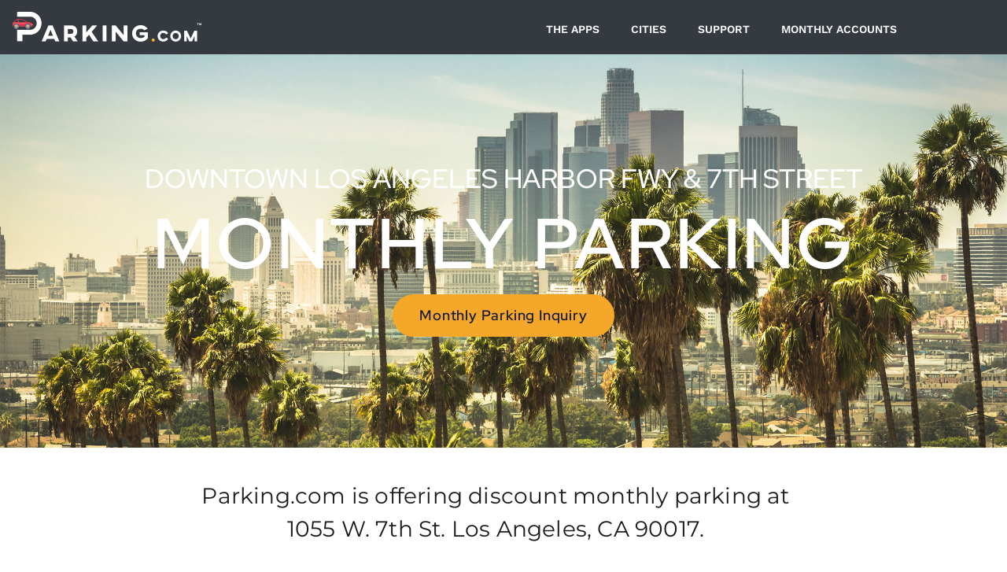

--- FILE ---
content_type: text/html; charset=UTF-8
request_url: https://promo.parking.com/los-angeles-financial-district-monthly-parking/
body_size: 47115
content:
<!DOCTYPE html>
<html dir="ltr" lang="en-US" prefix="og: https://ogp.me/ns#" class="no-js">
<head>
	<!-- Google Tag Manager -->
	<script>(function(w,d,s,l,i){w[l]=w[l]||[];w[l].push({'gtm.start':
	new Date().getTime(),event:'gtm.js'});var f=d.getElementsByTagName(s)[0],
	j=d.createElement(s),dl=l!='dataLayer'?'&l='+l:'';j.async=true;j.src=
	'https://www.googletagmanager.com/gtm.js?id='+i+dl;f.parentNode.insertBefore(j,f);
	})(window,document,'script','dataLayer','GTM-TLX5VFT');</script>
	<!-- End Google Tag Manager -->
	<meta charset="UTF-8">
	<meta name="viewport" content="width=device-width, initial-scale=1">
	<link rel="profile" href="//gmpg.org/xfn/11">
	<link href="//fonts.googleapis.com/css?family=Open+Sans:400,700" rel="stylesheet">
	<link href="//fonts.googleapis.com/css?family=Work+Sans:400,700" rel="stylesheet">
		<script>(function(html){html.className = html.className.replace(/\bno-js\b/,'js')})(document.documentElement);</script>
<title>Los Angeles Financial District Monthly Parking | Parking.com Promotions</title>
	<style>img:is([sizes="auto" i], [sizes^="auto," i]) { contain-intrinsic-size: 3000px 1500px }</style>
	
		<!-- All in One SEO 4.8.5 - aioseo.com -->
	<meta name="description" content="Los Angeles Financial District Monthly Parking. Parking.com is offering discounted monthly parking at 1055 W. 7th St. Los Angeles, CA 90017." />
	<meta name="robots" content="max-snippet:-1, max-image-preview:large, max-video-preview:-1" />
	<link rel="canonical" href="https://promo.parking.com/los-angeles-financial-district-monthly-parking/" />
	<meta name="generator" content="All in One SEO (AIOSEO) 4.8.5" />
		<meta property="og:locale" content="en_US" />
		<meta property="og:site_name" content="Parking.com Promotions - Promotions for the Parking.com Website" />
		<meta property="og:type" content="article" />
		<meta property="og:title" content="Los Angeles Financial District Monthly Parking | Parking.com Promotions" />
		<meta property="og:description" content="Los Angeles Financial District Monthly Parking. Parking.com is offering discounted monthly parking at 1055 W. 7th St. Los Angeles, CA 90017." />
		<meta property="og:url" content="https://promo.parking.com/los-angeles-financial-district-monthly-parking/" />
		<meta property="og:image" content="https://promo.parking.com/wp-content/uploads/spplus-modern_logo.png" />
		<meta property="og:image:secure_url" content="https://promo.parking.com/wp-content/uploads/spplus-modern_logo.png" />
		<meta property="og:image:width" content="178" />
		<meta property="og:image:height" content="162" />
		<meta property="article:published_time" content="2024-04-29T18:44:07+00:00" />
		<meta property="article:modified_time" content="2024-05-21T19:39:43+00:00" />
		<meta name="twitter:card" content="summary" />
		<meta name="twitter:title" content="Los Angeles Financial District Monthly Parking | Parking.com Promotions" />
		<meta name="twitter:description" content="Los Angeles Financial District Monthly Parking. Parking.com is offering discounted monthly parking at 1055 W. 7th St. Los Angeles, CA 90017." />
		<meta name="twitter:image" content="https://promo.parking.com/wp-content/uploads/spplus-modern_logo.png" />
		<script type="application/ld+json" class="aioseo-schema">
			{"@context":"https:\/\/schema.org","@graph":[{"@type":"BreadcrumbList","@id":"https:\/\/promo.parking.com\/los-angeles-financial-district-monthly-parking\/#breadcrumblist","itemListElement":[{"@type":"ListItem","@id":"https:\/\/promo.parking.com#listItem","position":1,"name":"Home","item":"https:\/\/promo.parking.com","nextItem":{"@type":"ListItem","@id":"https:\/\/promo.parking.com\/los-angeles-financial-district-monthly-parking\/#listItem","name":"Los Angeles Financial District Monthly Parking"}},{"@type":"ListItem","@id":"https:\/\/promo.parking.com\/los-angeles-financial-district-monthly-parking\/#listItem","position":2,"name":"Los Angeles Financial District Monthly Parking","previousItem":{"@type":"ListItem","@id":"https:\/\/promo.parking.com#listItem","name":"Home"}}]},{"@type":"Organization","@id":"https:\/\/promo.parking.com\/#organization","name":"Parking.com","description":"Promotions for the Parking.com Website Finding parking shouldn\u2019t be a hassle. Let\u2019s get you parked and on to the bigger things. Save with Parking.com","url":"https:\/\/promo.parking.com\/","logo":{"@type":"ImageObject","url":"https:\/\/promo.parking.com\/wp-content\/uploads\/spplus-modern_logo.png","@id":"https:\/\/promo.parking.com\/los-angeles-financial-district-monthly-parking\/#organizationLogo","width":178,"height":162},"image":{"@id":"https:\/\/promo.parking.com\/los-angeles-financial-district-monthly-parking\/#organizationLogo"}},{"@type":"WebPage","@id":"https:\/\/promo.parking.com\/los-angeles-financial-district-monthly-parking\/#webpage","url":"https:\/\/promo.parking.com\/los-angeles-financial-district-monthly-parking\/","name":"Los Angeles Financial District Monthly Parking | Parking.com Promotions","description":"Los Angeles Financial District Monthly Parking. Parking.com is offering discounted monthly parking at 1055 W. 7th St. Los Angeles, CA 90017.","inLanguage":"en-US","isPartOf":{"@id":"https:\/\/promo.parking.com\/#website"},"breadcrumb":{"@id":"https:\/\/promo.parking.com\/los-angeles-financial-district-monthly-parking\/#breadcrumblist"},"datePublished":"2024-04-29T18:44:07+00:00","dateModified":"2024-05-21T19:39:43+00:00"},{"@type":"WebSite","@id":"https:\/\/promo.parking.com\/#website","url":"https:\/\/promo.parking.com\/","name":"Parking.com Promotions","description":"Promotions for the Parking.com Website","inLanguage":"en-US","publisher":{"@id":"https:\/\/promo.parking.com\/#organization"}}]}
		</script>
		<!-- All in One SEO -->

<!-- Hubbub v.2.26.2 https://morehubbub.com/ -->
<meta property="og:locale" content="en_US" />
<meta property="og:type" content="article" />
<meta property="og:title" content="Los Angeles Financial District Monthly Parking" />
<meta property="og:description" content="Downtown Los Angeles Harbor Fwy &amp; 7th Street Monthly Parking Monthly Parking Inquiry Parking.com is offering discount monthly parking at 1055 W. 7th St. Los Angeles, CA 90017. 24/7 Access EV Charging Conveniently located off" />
<meta property="og:url" content="https://promo.parking.com/los-angeles-financial-district-monthly-parking/" />
<meta property="og:site_name" content="Parking.com Promotions" />
<meta property="og:updated_time" content="2024-05-21T19:39:43+00:00" />
<meta property="article:published_time" content="2024-04-29T18:44:07+00:00" />
<meta property="article:modified_time" content="2024-05-21T19:39:43+00:00" />
<meta name="twitter:card" content="summary_large_image" />
<meta name="twitter:title" content="Los Angeles Financial District Monthly Parking" />
<meta name="twitter:description" content="Downtown Los Angeles Harbor Fwy &amp; 7th Street Monthly Parking Monthly Parking Inquiry Parking.com is offering discount monthly parking at 1055 W. 7th St. Los Angeles, CA 90017. 24/7 Access EV Charging Conveniently located off" />
<meta class="flipboard-article" content="Downtown Los Angeles Harbor Fwy &amp; 7th Street Monthly Parking Monthly Parking Inquiry Parking.com is offering discount monthly parking at 1055 W. 7th St. Los Angeles, CA 90017. 24/7 Access EV Charging Conveniently located off" />
<!-- Hubbub v.2.26.2 https://morehubbub.com/ -->
<link rel='dns-prefetch' href='//js.globalpay.com' />
<link rel='dns-prefetch' href='//api.mapbox.com' />
<link rel='dns-prefetch' href='//cdnjs.cloudflare.com' />
<link rel='dns-prefetch' href='//fonts.googleapis.com' />
<link rel='dns-prefetch' href='//ajax.googleapis.com' />
<link rel='dns-prefetch' href='//hcaptcha.com' />
<link rel="alternate" type="application/rss+xml" title="Parking.com Promotions &raquo; Feed" href="https://promo.parking.com/feed/" />
<script>
window._wpemojiSettings = {"baseUrl":"https:\/\/s.w.org\/images\/core\/emoji\/16.0.1\/72x72\/","ext":".png","svgUrl":"https:\/\/s.w.org\/images\/core\/emoji\/16.0.1\/svg\/","svgExt":".svg","source":{"concatemoji":"https:\/\/promo.parking.com\/wp-includes\/js\/wp-emoji-release.min.js?ver=d6683320c870409f1edd94b5c4420a97"}};
/*! This file is auto-generated */
!function(s,n){var o,i,e;function c(e){try{var t={supportTests:e,timestamp:(new Date).valueOf()};sessionStorage.setItem(o,JSON.stringify(t))}catch(e){}}function p(e,t,n){e.clearRect(0,0,e.canvas.width,e.canvas.height),e.fillText(t,0,0);var t=new Uint32Array(e.getImageData(0,0,e.canvas.width,e.canvas.height).data),a=(e.clearRect(0,0,e.canvas.width,e.canvas.height),e.fillText(n,0,0),new Uint32Array(e.getImageData(0,0,e.canvas.width,e.canvas.height).data));return t.every(function(e,t){return e===a[t]})}function u(e,t){e.clearRect(0,0,e.canvas.width,e.canvas.height),e.fillText(t,0,0);for(var n=e.getImageData(16,16,1,1),a=0;a<n.data.length;a++)if(0!==n.data[a])return!1;return!0}function f(e,t,n,a){switch(t){case"flag":return n(e,"\ud83c\udff3\ufe0f\u200d\u26a7\ufe0f","\ud83c\udff3\ufe0f\u200b\u26a7\ufe0f")?!1:!n(e,"\ud83c\udde8\ud83c\uddf6","\ud83c\udde8\u200b\ud83c\uddf6")&&!n(e,"\ud83c\udff4\udb40\udc67\udb40\udc62\udb40\udc65\udb40\udc6e\udb40\udc67\udb40\udc7f","\ud83c\udff4\u200b\udb40\udc67\u200b\udb40\udc62\u200b\udb40\udc65\u200b\udb40\udc6e\u200b\udb40\udc67\u200b\udb40\udc7f");case"emoji":return!a(e,"\ud83e\udedf")}return!1}function g(e,t,n,a){var r="undefined"!=typeof WorkerGlobalScope&&self instanceof WorkerGlobalScope?new OffscreenCanvas(300,150):s.createElement("canvas"),o=r.getContext("2d",{willReadFrequently:!0}),i=(o.textBaseline="top",o.font="600 32px Arial",{});return e.forEach(function(e){i[e]=t(o,e,n,a)}),i}function t(e){var t=s.createElement("script");t.src=e,t.defer=!0,s.head.appendChild(t)}"undefined"!=typeof Promise&&(o="wpEmojiSettingsSupports",i=["flag","emoji"],n.supports={everything:!0,everythingExceptFlag:!0},e=new Promise(function(e){s.addEventListener("DOMContentLoaded",e,{once:!0})}),new Promise(function(t){var n=function(){try{var e=JSON.parse(sessionStorage.getItem(o));if("object"==typeof e&&"number"==typeof e.timestamp&&(new Date).valueOf()<e.timestamp+604800&&"object"==typeof e.supportTests)return e.supportTests}catch(e){}return null}();if(!n){if("undefined"!=typeof Worker&&"undefined"!=typeof OffscreenCanvas&&"undefined"!=typeof URL&&URL.createObjectURL&&"undefined"!=typeof Blob)try{var e="postMessage("+g.toString()+"("+[JSON.stringify(i),f.toString(),p.toString(),u.toString()].join(",")+"));",a=new Blob([e],{type:"text/javascript"}),r=new Worker(URL.createObjectURL(a),{name:"wpTestEmojiSupports"});return void(r.onmessage=function(e){c(n=e.data),r.terminate(),t(n)})}catch(e){}c(n=g(i,f,p,u))}t(n)}).then(function(e){for(var t in e)n.supports[t]=e[t],n.supports.everything=n.supports.everything&&n.supports[t],"flag"!==t&&(n.supports.everythingExceptFlag=n.supports.everythingExceptFlag&&n.supports[t]);n.supports.everythingExceptFlag=n.supports.everythingExceptFlag&&!n.supports.flag,n.DOMReady=!1,n.readyCallback=function(){n.DOMReady=!0}}).then(function(){return e}).then(function(){var e;n.supports.everything||(n.readyCallback(),(e=n.source||{}).concatemoji?t(e.concatemoji):e.wpemoji&&e.twemoji&&(t(e.twemoji),t(e.wpemoji)))}))}((window,document),window._wpemojiSettings);
</script>
<link rel='stylesheet' id='remodal-css' href='https://promo.parking.com/wp-content/plugins/wp-google-maps-pro/lib/remodal.css?ver=d6683320c870409f1edd94b5c4420a97' media='all' />
<link rel='stylesheet' id='remodal-default-theme-css' href='https://promo.parking.com/wp-content/plugins/wp-google-maps-pro/lib/remodal-default-theme.css?ver=d6683320c870409f1edd94b5c4420a97' media='all' />
<link rel='stylesheet' id='wpgmza-marker-library-dialog-css' href='https://promo.parking.com/wp-content/plugins/wp-google-maps-pro/css/marker-library-dialog.css?ver=d6683320c870409f1edd94b5c4420a97' media='all' />
<link rel='stylesheet' id='dashicons-css' href='https://promo.parking.com/wp-includes/css/dashicons.min.css?ver=d6683320c870409f1edd94b5c4420a97' media='all' />
<link rel='stylesheet' id='menu-icon-font-awesome-css' href='https://promo.parking.com/wp-content/plugins/menu-icons/css/fontawesome/css/all.min.css?ver=5.15.4' media='all' />
<link rel='stylesheet' id='menu-icons-extra-css' href='https://promo.parking.com/wp-content/plugins/menu-icons/css/extra.min.css?ver=0.13.18' media='all' />
<link rel='stylesheet' id='hfe-widgets-style-css' href='https://promo.parking.com/wp-content/plugins/header-footer-elementor/inc/widgets-css/frontend.css?ver=2.4.8' media='all' />
<link rel='stylesheet' id='premium-addons-css' href='https://promo.parking.com/wp-content/plugins/premium-addons-for-elementor/assets/frontend/min-css/premium-addons.min.css?ver=4.11.28' media='all' />
<style id='wp-emoji-styles-inline-css'>

	img.wp-smiley, img.emoji {
		display: inline !important;
		border: none !important;
		box-shadow: none !important;
		height: 1em !important;
		width: 1em !important;
		margin: 0 0.07em !important;
		vertical-align: -0.1em !important;
		background: none !important;
		padding: 0 !important;
	}
</style>
<style id='classic-theme-styles-inline-css'>
/*! This file is auto-generated */
.wp-block-button__link{color:#fff;background-color:#32373c;border-radius:9999px;box-shadow:none;text-decoration:none;padding:calc(.667em + 2px) calc(1.333em + 2px);font-size:1.125em}.wp-block-file__button{background:#32373c;color:#fff;text-decoration:none}
</style>
<style id='global-styles-inline-css'>
:root{--wp--preset--aspect-ratio--square: 1;--wp--preset--aspect-ratio--4-3: 4/3;--wp--preset--aspect-ratio--3-4: 3/4;--wp--preset--aspect-ratio--3-2: 3/2;--wp--preset--aspect-ratio--2-3: 2/3;--wp--preset--aspect-ratio--16-9: 16/9;--wp--preset--aspect-ratio--9-16: 9/16;--wp--preset--color--black: #000000;--wp--preset--color--cyan-bluish-gray: #abb8c3;--wp--preset--color--white: #fff;--wp--preset--color--pale-pink: #f78da7;--wp--preset--color--vivid-red: #cf2e2e;--wp--preset--color--luminous-vivid-orange: #ff6900;--wp--preset--color--luminous-vivid-amber: #fcb900;--wp--preset--color--light-green-cyan: #7bdcb5;--wp--preset--color--vivid-green-cyan: #00d084;--wp--preset--color--pale-cyan-blue: #8ed1fc;--wp--preset--color--vivid-cyan-blue: #0693e3;--wp--preset--color--vivid-purple: #9b51e0;--wp--preset--color--dark-gray: #1a1a1a;--wp--preset--color--medium-gray: #686868;--wp--preset--color--light-gray: #e5e5e5;--wp--preset--color--blue-gray: #4d545c;--wp--preset--color--bright-blue: #007acc;--wp--preset--color--light-blue: #9adffd;--wp--preset--color--dark-brown: #402b30;--wp--preset--color--medium-brown: #774e24;--wp--preset--color--dark-red: #640c1f;--wp--preset--color--bright-red: #ff675f;--wp--preset--color--yellow: #ffef8e;--wp--preset--gradient--vivid-cyan-blue-to-vivid-purple: linear-gradient(135deg,rgba(6,147,227,1) 0%,rgb(155,81,224) 100%);--wp--preset--gradient--light-green-cyan-to-vivid-green-cyan: linear-gradient(135deg,rgb(122,220,180) 0%,rgb(0,208,130) 100%);--wp--preset--gradient--luminous-vivid-amber-to-luminous-vivid-orange: linear-gradient(135deg,rgba(252,185,0,1) 0%,rgba(255,105,0,1) 100%);--wp--preset--gradient--luminous-vivid-orange-to-vivid-red: linear-gradient(135deg,rgba(255,105,0,1) 0%,rgb(207,46,46) 100%);--wp--preset--gradient--very-light-gray-to-cyan-bluish-gray: linear-gradient(135deg,rgb(238,238,238) 0%,rgb(169,184,195) 100%);--wp--preset--gradient--cool-to-warm-spectrum: linear-gradient(135deg,rgb(74,234,220) 0%,rgb(151,120,209) 20%,rgb(207,42,186) 40%,rgb(238,44,130) 60%,rgb(251,105,98) 80%,rgb(254,248,76) 100%);--wp--preset--gradient--blush-light-purple: linear-gradient(135deg,rgb(255,206,236) 0%,rgb(152,150,240) 100%);--wp--preset--gradient--blush-bordeaux: linear-gradient(135deg,rgb(254,205,165) 0%,rgb(254,45,45) 50%,rgb(107,0,62) 100%);--wp--preset--gradient--luminous-dusk: linear-gradient(135deg,rgb(255,203,112) 0%,rgb(199,81,192) 50%,rgb(65,88,208) 100%);--wp--preset--gradient--pale-ocean: linear-gradient(135deg,rgb(255,245,203) 0%,rgb(182,227,212) 50%,rgb(51,167,181) 100%);--wp--preset--gradient--electric-grass: linear-gradient(135deg,rgb(202,248,128) 0%,rgb(113,206,126) 100%);--wp--preset--gradient--midnight: linear-gradient(135deg,rgb(2,3,129) 0%,rgb(40,116,252) 100%);--wp--preset--font-size--small: 13px;--wp--preset--font-size--medium: 20px;--wp--preset--font-size--large: 36px;--wp--preset--font-size--x-large: 42px;--wp--preset--spacing--20: 0.44rem;--wp--preset--spacing--30: 0.67rem;--wp--preset--spacing--40: 1rem;--wp--preset--spacing--50: 1.5rem;--wp--preset--spacing--60: 2.25rem;--wp--preset--spacing--70: 3.38rem;--wp--preset--spacing--80: 5.06rem;--wp--preset--shadow--natural: 6px 6px 9px rgba(0, 0, 0, 0.2);--wp--preset--shadow--deep: 12px 12px 50px rgba(0, 0, 0, 0.4);--wp--preset--shadow--sharp: 6px 6px 0px rgba(0, 0, 0, 0.2);--wp--preset--shadow--outlined: 6px 6px 0px -3px rgba(255, 255, 255, 1), 6px 6px rgba(0, 0, 0, 1);--wp--preset--shadow--crisp: 6px 6px 0px rgba(0, 0, 0, 1);}:where(.is-layout-flex){gap: 0.5em;}:where(.is-layout-grid){gap: 0.5em;}body .is-layout-flex{display: flex;}.is-layout-flex{flex-wrap: wrap;align-items: center;}.is-layout-flex > :is(*, div){margin: 0;}body .is-layout-grid{display: grid;}.is-layout-grid > :is(*, div){margin: 0;}:where(.wp-block-columns.is-layout-flex){gap: 2em;}:where(.wp-block-columns.is-layout-grid){gap: 2em;}:where(.wp-block-post-template.is-layout-flex){gap: 1.25em;}:where(.wp-block-post-template.is-layout-grid){gap: 1.25em;}.has-black-color{color: var(--wp--preset--color--black) !important;}.has-cyan-bluish-gray-color{color: var(--wp--preset--color--cyan-bluish-gray) !important;}.has-white-color{color: var(--wp--preset--color--white) !important;}.has-pale-pink-color{color: var(--wp--preset--color--pale-pink) !important;}.has-vivid-red-color{color: var(--wp--preset--color--vivid-red) !important;}.has-luminous-vivid-orange-color{color: var(--wp--preset--color--luminous-vivid-orange) !important;}.has-luminous-vivid-amber-color{color: var(--wp--preset--color--luminous-vivid-amber) !important;}.has-light-green-cyan-color{color: var(--wp--preset--color--light-green-cyan) !important;}.has-vivid-green-cyan-color{color: var(--wp--preset--color--vivid-green-cyan) !important;}.has-pale-cyan-blue-color{color: var(--wp--preset--color--pale-cyan-blue) !important;}.has-vivid-cyan-blue-color{color: var(--wp--preset--color--vivid-cyan-blue) !important;}.has-vivid-purple-color{color: var(--wp--preset--color--vivid-purple) !important;}.has-black-background-color{background-color: var(--wp--preset--color--black) !important;}.has-cyan-bluish-gray-background-color{background-color: var(--wp--preset--color--cyan-bluish-gray) !important;}.has-white-background-color{background-color: var(--wp--preset--color--white) !important;}.has-pale-pink-background-color{background-color: var(--wp--preset--color--pale-pink) !important;}.has-vivid-red-background-color{background-color: var(--wp--preset--color--vivid-red) !important;}.has-luminous-vivid-orange-background-color{background-color: var(--wp--preset--color--luminous-vivid-orange) !important;}.has-luminous-vivid-amber-background-color{background-color: var(--wp--preset--color--luminous-vivid-amber) !important;}.has-light-green-cyan-background-color{background-color: var(--wp--preset--color--light-green-cyan) !important;}.has-vivid-green-cyan-background-color{background-color: var(--wp--preset--color--vivid-green-cyan) !important;}.has-pale-cyan-blue-background-color{background-color: var(--wp--preset--color--pale-cyan-blue) !important;}.has-vivid-cyan-blue-background-color{background-color: var(--wp--preset--color--vivid-cyan-blue) !important;}.has-vivid-purple-background-color{background-color: var(--wp--preset--color--vivid-purple) !important;}.has-black-border-color{border-color: var(--wp--preset--color--black) !important;}.has-cyan-bluish-gray-border-color{border-color: var(--wp--preset--color--cyan-bluish-gray) !important;}.has-white-border-color{border-color: var(--wp--preset--color--white) !important;}.has-pale-pink-border-color{border-color: var(--wp--preset--color--pale-pink) !important;}.has-vivid-red-border-color{border-color: var(--wp--preset--color--vivid-red) !important;}.has-luminous-vivid-orange-border-color{border-color: var(--wp--preset--color--luminous-vivid-orange) !important;}.has-luminous-vivid-amber-border-color{border-color: var(--wp--preset--color--luminous-vivid-amber) !important;}.has-light-green-cyan-border-color{border-color: var(--wp--preset--color--light-green-cyan) !important;}.has-vivid-green-cyan-border-color{border-color: var(--wp--preset--color--vivid-green-cyan) !important;}.has-pale-cyan-blue-border-color{border-color: var(--wp--preset--color--pale-cyan-blue) !important;}.has-vivid-cyan-blue-border-color{border-color: var(--wp--preset--color--vivid-cyan-blue) !important;}.has-vivid-purple-border-color{border-color: var(--wp--preset--color--vivid-purple) !important;}.has-vivid-cyan-blue-to-vivid-purple-gradient-background{background: var(--wp--preset--gradient--vivid-cyan-blue-to-vivid-purple) !important;}.has-light-green-cyan-to-vivid-green-cyan-gradient-background{background: var(--wp--preset--gradient--light-green-cyan-to-vivid-green-cyan) !important;}.has-luminous-vivid-amber-to-luminous-vivid-orange-gradient-background{background: var(--wp--preset--gradient--luminous-vivid-amber-to-luminous-vivid-orange) !important;}.has-luminous-vivid-orange-to-vivid-red-gradient-background{background: var(--wp--preset--gradient--luminous-vivid-orange-to-vivid-red) !important;}.has-very-light-gray-to-cyan-bluish-gray-gradient-background{background: var(--wp--preset--gradient--very-light-gray-to-cyan-bluish-gray) !important;}.has-cool-to-warm-spectrum-gradient-background{background: var(--wp--preset--gradient--cool-to-warm-spectrum) !important;}.has-blush-light-purple-gradient-background{background: var(--wp--preset--gradient--blush-light-purple) !important;}.has-blush-bordeaux-gradient-background{background: var(--wp--preset--gradient--blush-bordeaux) !important;}.has-luminous-dusk-gradient-background{background: var(--wp--preset--gradient--luminous-dusk) !important;}.has-pale-ocean-gradient-background{background: var(--wp--preset--gradient--pale-ocean) !important;}.has-electric-grass-gradient-background{background: var(--wp--preset--gradient--electric-grass) !important;}.has-midnight-gradient-background{background: var(--wp--preset--gradient--midnight) !important;}.has-small-font-size{font-size: var(--wp--preset--font-size--small) !important;}.has-medium-font-size{font-size: var(--wp--preset--font-size--medium) !important;}.has-large-font-size{font-size: var(--wp--preset--font-size--large) !important;}.has-x-large-font-size{font-size: var(--wp--preset--font-size--x-large) !important;}
:where(.wp-block-post-template.is-layout-flex){gap: 1.25em;}:where(.wp-block-post-template.is-layout-grid){gap: 1.25em;}
:where(.wp-block-columns.is-layout-flex){gap: 2em;}:where(.wp-block-columns.is-layout-grid){gap: 2em;}
:root :where(.wp-block-pullquote){font-size: 1.5em;line-height: 1.6;}
</style>
<link rel='stylesheet' id='wpda_wpdp_public-css' href='https://promo.parking.com/wp-content/plugins/wp-data-access/public/../assets/css/wpda_public.css?ver=5.5.45' media='all' />
<link rel='stylesheet' id='contact-form-7-css' href='https://promo.parking.com/wp-content/plugins/contact-form-7/includes/css/styles.css?ver=6.1.1' media='all' />
<link rel='stylesheet' id='my_stylesheet-css' href='https://promo.parking.com/wp-content/plugins/spplus-parking-widget/spwidget_styles.css?ver=1739938543' media='all' />
<link rel='stylesheet' id='spwidget_datatable_style-css' href='https://promo.parking.com/wp-content/plugins/spplus-parking-widget/resources/DataTables-1.11.3/css/jquery.dataTables.min.css?ver=1739938543' media='all' />
<link rel='stylesheet' id='spwidget_datatable_r_style-css' href='https://promo.parking.com/wp-content/plugins/spplus-parking-widget/resources/Responsive-2.2.9/css/responsive.dataTables.min.css?ver=1739938543' media='all' />
<link rel='stylesheet' id='google_fonts_material-css' href='//fonts.googleapis.com/icon?family=Material+Icons&#038;ver=1739938543' media='all' />
<link rel='stylesheet' id='google_fonts_roboto-css' href='//fonts.googleapis.com/css?family=Roboto%3A400%2C500&#038;ver=1739938543' media='all' />
<link rel='stylesheet' id='my_events_map_style-css' href='//api.mapbox.com/mapbox-gl-js/v2.0.0/mapbox-gl.css?ver=d6683320c870409f1edd94b5c4420a97' media='all' />
<link rel='stylesheet' id='hfe-style-css' href='https://promo.parking.com/wp-content/plugins/header-footer-elementor/assets/css/header-footer-elementor.css?ver=2.4.8' media='all' />
<link rel='stylesheet' id='elementor-icons-css' href='https://promo.parking.com/wp-content/plugins/elementor/assets/lib/eicons/css/elementor-icons.min.css?ver=5.43.0' media='all' />
<link rel='stylesheet' id='elementor-frontend-css' href='https://promo.parking.com/wp-content/plugins/elementor/assets/css/frontend.min.css?ver=3.31.2' media='all' />
<link rel='stylesheet' id='elementor-post-5494-css' href='https://promo.parking.com/wp-content/uploads/elementor/css/post-5494.css?ver=1759292075' media='all' />
<link rel='stylesheet' id='font-awesome-5-all-css' href='https://promo.parking.com/wp-content/plugins/elementor/assets/lib/font-awesome/css/all.min.css?ver=4.11.28' media='all' />
<link rel='stylesheet' id='font-awesome-4-shim-css' href='https://promo.parking.com/wp-content/plugins/elementor/assets/lib/font-awesome/css/v4-shims.min.css?ver=3.31.2' media='all' />
<link rel='stylesheet' id='widget-heading-css' href='https://promo.parking.com/wp-content/plugins/elementor/assets/css/widget-heading.min.css?ver=3.31.2' media='all' />
<link rel='stylesheet' id='e-animation-fadeInLeft-css' href='https://promo.parking.com/wp-content/plugins/elementor/assets/lib/animations/styles/fadeInLeft.min.css?ver=3.31.2' media='all' />
<link rel='stylesheet' id='e-animation-fadeIn-css' href='https://promo.parking.com/wp-content/plugins/elementor/assets/lib/animations/styles/fadeIn.min.css?ver=3.31.2' media='all' />
<link rel='stylesheet' id='e-motion-fx-css' href='https://promo.parking.com/wp-content/plugins/elementor-pro/assets/css/modules/motion-fx.min.css?ver=3.31.2' media='all' />
<link rel='stylesheet' id='e-animation-pulse-css' href='https://promo.parking.com/wp-content/plugins/elementor/assets/lib/animations/styles/e-animation-pulse.min.css?ver=3.31.2' media='all' />
<link rel='stylesheet' id='widget-icon-list-css' href='https://promo.parking.com/wp-content/plugins/elementor/assets/css/widget-icon-list.min.css?ver=3.31.2' media='all' />
<link rel='stylesheet' id='e-animation-fadeInUp-css' href='https://promo.parking.com/wp-content/plugins/elementor/assets/lib/animations/styles/fadeInUp.min.css?ver=3.31.2' media='all' />
<link rel='stylesheet' id='elementor-post-57717-css' href='https://promo.parking.com/wp-content/uploads/elementor/css/post-57717.css?ver=1759296635' media='all' />
<link rel='stylesheet' id='parent-style-css' href='https://promo.parking.com/wp-content/themes/twentysixteen/style.css?ver=d6683320c870409f1edd94b5c4420a97' media='all' />
<link rel='stylesheet' id='child-style-css' href='https://promo.parking.com/wp-content/themes/parkingcom/style.css?ver=d6683320c870409f1edd94b5c4420a97' media='all' />
<link rel='stylesheet' id='twentysixteen-fonts-css' href='https://promo.parking.com/wp-content/themes/twentysixteen/fonts/merriweather-plus-montserrat-plus-inconsolata.css?ver=20230328' media='all' />
<link rel='stylesheet' id='genericons-css' href='https://promo.parking.com/wp-content/plugins/menu-icons/vendor/codeinwp/icon-picker/css/types/genericons.min.css?ver=3.4' media='all' />
<link rel='stylesheet' id='twentysixteen-style-css' href='https://promo.parking.com/wp-content/themes/parkingcom/style.css?ver=20241112' media='all' />
<link rel='stylesheet' id='twentysixteen-block-style-css' href='https://promo.parking.com/wp-content/themes/twentysixteen/css/blocks.css?ver=20240817' media='all' />
<!--[if lt IE 10]>
<link rel='stylesheet' id='twentysixteen-ie-css' href='https://promo.parking.com/wp-content/themes/twentysixteen/css/ie.css?ver=20170530' media='all' />
<![endif]-->
<!--[if lt IE 9]>
<link rel='stylesheet' id='twentysixteen-ie8-css' href='https://promo.parking.com/wp-content/themes/twentysixteen/css/ie8.css?ver=20170530' media='all' />
<![endif]-->
<!--[if lt IE 8]>
<link rel='stylesheet' id='twentysixteen-ie7-css' href='https://promo.parking.com/wp-content/themes/twentysixteen/css/ie7.css?ver=20170530' media='all' />
<![endif]-->
<link rel='stylesheet' id='widget-image-css' href='https://promo.parking.com/wp-content/plugins/elementor/assets/css/widget-image.min.css?ver=3.31.2' media='all' />
<link rel='stylesheet' id='e-popup-css' href='https://promo.parking.com/wp-content/plugins/elementor-pro/assets/css/conditionals/popup.min.css?ver=3.31.2' media='all' />
<link rel='stylesheet' id='elementor-post-66113-css' href='https://promo.parking.com/wp-content/uploads/elementor/css/post-66113.css?ver=1759292075' media='all' />
<link rel='stylesheet' id='elementor-post-66108-css' href='https://promo.parking.com/wp-content/uploads/elementor/css/post-66108.css?ver=1759292075' media='all' />
<link rel='stylesheet' id='elementor-post-66044-css' href='https://promo.parking.com/wp-content/uploads/elementor/css/post-66044.css?ver=1759292075' media='all' />
<link rel='stylesheet' id='elementor-post-63675-css' href='https://promo.parking.com/wp-content/uploads/elementor/css/post-63675.css?ver=1759292076' media='all' />
<link rel='stylesheet' id='elementor-post-63672-css' href='https://promo.parking.com/wp-content/uploads/elementor/css/post-63672.css?ver=1759292076' media='all' />
<link rel='stylesheet' id='elementor-post-63649-css' href='https://promo.parking.com/wp-content/uploads/elementor/css/post-63649.css?ver=1759292076' media='all' />
<link rel='stylesheet' id='dpsp-frontend-style-pro-css' href='https://promo.parking.com/wp-content/plugins/social-pug/assets/dist/style-frontend-pro.css?ver=2.26.2' media='all' />
<style id='dpsp-frontend-style-pro-inline-css'>

				@media screen and ( max-width : 720px ) {
					.dpsp-content-wrapper.dpsp-hide-on-mobile,
					.dpsp-share-text.dpsp-hide-on-mobile {
						display: none;
					}
					.dpsp-has-spacing .dpsp-networks-btns-wrapper li {
						margin:0 2% 10px 0;
					}
					.dpsp-network-btn.dpsp-has-label:not(.dpsp-has-count) {
						max-height: 40px;
						padding: 0;
						justify-content: center;
					}
					.dpsp-content-wrapper.dpsp-size-small .dpsp-network-btn.dpsp-has-label:not(.dpsp-has-count){
						max-height: 32px;
					}
					.dpsp-content-wrapper.dpsp-size-large .dpsp-network-btn.dpsp-has-label:not(.dpsp-has-count){
						max-height: 46px;
					}
				}
			
</style>
<link rel='stylesheet' id='hfe-elementor-icons-css' href='https://promo.parking.com/wp-content/plugins/elementor/assets/lib/eicons/css/elementor-icons.min.css?ver=5.34.0' media='all' />
<link rel='stylesheet' id='hfe-icons-list-css' href='https://promo.parking.com/wp-content/plugins/elementor/assets/css/widget-icon-list.min.css?ver=3.24.3' media='all' />
<link rel='stylesheet' id='hfe-social-icons-css' href='https://promo.parking.com/wp-content/plugins/elementor/assets/css/widget-social-icons.min.css?ver=3.24.0' media='all' />
<link rel='stylesheet' id='hfe-social-share-icons-brands-css' href='https://promo.parking.com/wp-content/plugins/elementor/assets/lib/font-awesome/css/brands.css?ver=5.15.3' media='all' />
<link rel='stylesheet' id='hfe-social-share-icons-fontawesome-css' href='https://promo.parking.com/wp-content/plugins/elementor/assets/lib/font-awesome/css/fontawesome.css?ver=5.15.3' media='all' />
<link rel='stylesheet' id='hfe-nav-menu-icons-css' href='https://promo.parking.com/wp-content/plugins/elementor/assets/lib/font-awesome/css/solid.css?ver=5.15.3' media='all' />
<link rel='stylesheet' id='hfe-widget-blockquote-css' href='https://promo.parking.com/wp-content/plugins/elementor-pro/assets/css/widget-blockquote.min.css?ver=3.25.0' media='all' />
<link rel='stylesheet' id='hfe-mega-menu-css' href='https://promo.parking.com/wp-content/plugins/elementor-pro/assets/css/widget-mega-menu.min.css?ver=3.26.2' media='all' />
<link rel='stylesheet' id='hfe-nav-menu-widget-css' href='https://promo.parking.com/wp-content/plugins/elementor-pro/assets/css/widget-nav-menu.min.css?ver=3.26.0' media='all' />
<link rel='stylesheet' id='jquery-ui-css-css' href='//ajax.googleapis.com/ajax/libs/jqueryui/1.8.2/themes/smoothness/jquery-ui.css?ver=d6683320c870409f1edd94b5c4420a97' media='all' />
<link rel='stylesheet' id='eael-general-css' href='https://promo.parking.com/wp-content/plugins/essential-addons-for-elementor-lite/assets/front-end/css/view/general.min.css?ver=6.2.4' media='all' />
<link rel='stylesheet' id='elementor-gf-local-worksans-css' href='https://promo.parking.com/wp-content/uploads/elementor/google-fonts/css/worksans.css?ver=1742826380' media='all' />
<link rel='stylesheet' id='elementor-gf-local-robotoslab-css' href='https://promo.parking.com/wp-content/uploads/elementor/google-fonts/css/robotoslab.css?ver=1742826386' media='all' />
<link rel='stylesheet' id='elementor-gf-local-roboto-css' href='https://promo.parking.com/wp-content/uploads/elementor/google-fonts/css/roboto.css?ver=1742826400' media='all' />
<link rel='stylesheet' id='elementor-gf-local-redhatdisplay-css' href='https://promo.parking.com/wp-content/uploads/elementor/google-fonts/css/redhatdisplay.css?ver=1742826449' media='all' />
<link rel='stylesheet' id='elementor-gf-local-montserrat-css' href='https://promo.parking.com/wp-content/uploads/elementor/google-fonts/css/montserrat.css?ver=1742826423' media='all' />
<link rel='stylesheet' id='elementor-icons-shared-0-css' href='https://promo.parking.com/wp-content/plugins/elementor/assets/lib/font-awesome/css/fontawesome.min.css?ver=5.15.3' media='all' />
<link rel='stylesheet' id='elementor-icons-fa-solid-css' href='https://promo.parking.com/wp-content/plugins/elementor/assets/lib/font-awesome/css/solid.min.css?ver=5.15.3' media='all' />
<script src="https://promo.parking.com/wp-includes/js/jquery/jquery.min.js?ver=3.7.1" id="jquery-core-js"></script>
<script src="https://promo.parking.com/wp-includes/js/jquery/jquery-migrate.min.js?ver=3.4.1" id="jquery-migrate-js"></script>
<script id="jquery-js-after">
!function($){"use strict";$(document).ready(function(){$(this).scrollTop()>100&&$(".hfe-scroll-to-top-wrap").removeClass("hfe-scroll-to-top-hide"),$(window).scroll(function(){$(this).scrollTop()<100?$(".hfe-scroll-to-top-wrap").fadeOut(300):$(".hfe-scroll-to-top-wrap").fadeIn(300)}),$(".hfe-scroll-to-top-wrap").on("click",function(){$("html, body").animate({scrollTop:0},300);return!1})})}(jQuery);
!function($){'use strict';$(document).ready(function(){var bar=$('.hfe-reading-progress-bar');if(!bar.length)return;$(window).on('scroll',function(){var s=$(window).scrollTop(),d=$(document).height()-$(window).height(),p=d? s/d*100:0;bar.css('width',p+'%')});});}(jQuery);
</script>
<script src="https://promo.parking.com/wp-content/plugins/wp-google-maps-pro/lib/remodal.min.js?ver=d6683320c870409f1edd94b5c4420a97" id="remodal-js"></script>
<script src="https://promo.parking.com/wp-includes/js/underscore.min.js?ver=1.13.7" id="underscore-js"></script>
<script src="https://promo.parking.com/wp-includes/js/backbone.min.js?ver=1.6.0" id="backbone-js"></script>
<script id="wp-api-request-js-extra">
var wpApiSettings = {"root":"https:\/\/promo.parking.com\/wp-json\/","nonce":"93ecd575d2","versionString":"wp\/v2\/"};
</script>
<script src="https://promo.parking.com/wp-includes/js/api-request.min.js?ver=d6683320c870409f1edd94b5c4420a97" id="wp-api-request-js"></script>
<script src="https://promo.parking.com/wp-includes/js/wp-api.min.js?ver=d6683320c870409f1edd94b5c4420a97" id="wp-api-js"></script>
<script id="wpda_rest_api-js-extra">
var wpdaApiSettings = {"path":"wpda"};
</script>
<script src="https://promo.parking.com/wp-content/plugins/wp-data-access/public/../assets/js/wpda_rest_api.js?ver=5.5.45" id="wpda_rest_api-js"></script>
<script src="https://promo.parking.com/wp-content/plugins/spplus-parking-widget/resources/jquery-barcode.js?ver=1737569727" id="jqueryBarcode-js"></script>
<script src="//api.mapbox.com/mapbox-gl-js/v2.0.0/mapbox-gl.js?ver=d6683320c870409f1edd94b5c4420a97" id="my_events_map-js"></script>
<script id="wpgmza_data-js-extra">
var wpgmza_google_api_status = {"message":"Enqueued","code":"ENQUEUED"};
</script>
<script src="https://promo.parking.com/wp-content/plugins/wp-google-maps/wpgmza_data.js?ver=d6683320c870409f1edd94b5c4420a97" id="wpgmza_data-js"></script>
<script src="https://promo.parking.com/wp-content/plugins/elementor/assets/lib/font-awesome/js/v4-shims.min.js?ver=3.31.2" id="font-awesome-4-shim-js"></script>
<!--[if lt IE 9]>
<script src="https://promo.parking.com/wp-content/themes/twentysixteen/js/html5.js?ver=3.7.3" id="twentysixteen-html5-js"></script>
<![endif]-->
<script id="twentysixteen-script-js-extra">
var screenReaderText = {"expand":"expand child menu","collapse":"collapse child menu"};
</script>
<script src="https://promo.parking.com/wp-content/themes/twentysixteen/js/functions.js?ver=20230629" id="twentysixteen-script-js" defer data-wp-strategy="defer"></script>
<link rel="https://api.w.org/" href="https://promo.parking.com/wp-json/" /><link rel="alternate" title="JSON" type="application/json" href="https://promo.parking.com/wp-json/wp/v2/pages/57717" /><link rel="EditURI" type="application/rsd+xml" title="RSD" href="https://promo.parking.com/xmlrpc.php?rsd" />

<link rel='shortlink' href='https://promo.parking.com/?p=57717' />
<link rel="alternate" title="oEmbed (JSON)" type="application/json+oembed" href="https://promo.parking.com/wp-json/oembed/1.0/embed?url=https%3A%2F%2Fpromo.parking.com%2Flos-angeles-financial-district-monthly-parking%2F" />
<link rel="alternate" title="oEmbed (XML)" type="text/xml+oembed" href="https://promo.parking.com/wp-json/oembed/1.0/embed?url=https%3A%2F%2Fpromo.parking.com%2Flos-angeles-financial-district-monthly-parking%2F&#038;format=xml" />
<!-- Facebook Pixel Code -->
<script>
  !function(f,b,e,v,n,t,s)
  {if(f.fbq)return;n=f.fbq=function(){n.callMethod?
  n.callMethod.apply(n,arguments):n.queue.push(arguments)};
  if(!f._fbq)f._fbq=n;n.push=n;n.loaded=!0;n.version='2.0';
  n.queue=[];t=b.createElement(e);t.async=!0;
  t.src=v;s=b.getElementsByTagName(e)[0];
  s.parentNode.insertBefore(t,s)}(window, document,'script',
  'https://connect.facebook.net/en_US/fbevents.js');
  fbq('init', '1520126381624271');
  fbq('track', 'PageView');
</script>
<noscript><img height="1" width="1" style="display:none"
  src="https://www.facebook.com/tr?id=1520126381624271&ev=PageView&noscript=1"
/></noscript>
<!-- End Facebook Pixel Code --><style>
.h-captcha{position:relative;display:block;margin-bottom:2rem;padding:0;clear:both}.h-captcha[data-size="normal"]{width:303px;height:78px}.h-captcha[data-size="compact"]{width:164px;height:144px}.h-captcha[data-size="invisible"]{display:none}.h-captcha::before{content:'';display:block;position:absolute;top:0;left:0;background:url(https://promo.parking.com/wp-content/plugins/hcaptcha-for-forms-and-more/assets/images/hcaptcha-div-logo.svg) no-repeat;border:1px solid #fff0;border-radius:4px}.h-captcha[data-size="normal"]::before{width:300px;height:74px;background-position:94% 28%}.h-captcha[data-size="compact"]::before{width:156px;height:136px;background-position:50% 79%}.h-captcha[data-theme="light"]::before,body.is-light-theme .h-captcha[data-theme="auto"]::before,.h-captcha[data-theme="auto"]::before{background-color:#fafafa;border:1px solid #e0e0e0}.h-captcha[data-theme="dark"]::before,body.is-dark-theme .h-captcha[data-theme="auto"]::before,html.wp-dark-mode-active .h-captcha[data-theme="auto"]::before,html.drdt-dark-mode .h-captcha[data-theme="auto"]::before{background-image:url(https://promo.parking.com/wp-content/plugins/hcaptcha-for-forms-and-more/assets/images/hcaptcha-div-logo-white.svg);background-repeat:no-repeat;background-color:#333;border:1px solid #f5f5f5}@media (prefers-color-scheme:dark){.h-captcha[data-theme="auto"]::before{background-image:url(https://promo.parking.com/wp-content/plugins/hcaptcha-for-forms-and-more/assets/images/hcaptcha-div-logo-white.svg);background-repeat:no-repeat;background-color:#333;border:1px solid #f5f5f5}}.h-captcha[data-theme="custom"]::before{background-color:initial}.h-captcha[data-size="invisible"]::before{display:none}.h-captcha iframe{position:relative}div[style*="z-index: 2147483647"] div[style*="border-width: 11px"][style*="position: absolute"][style*="pointer-events: none"]{border-style:none}
</style>
<style>
.elementor-widget-login .h-captcha{margin-bottom:0}
</style>
<meta name="generator" content="Elementor 3.31.2; features: additional_custom_breakpoints, e_element_cache; settings: css_print_method-external, google_font-enabled, font_display-auto">
<script src="https://js.hcaptcha.com/1/api.js" async defer></script>

<script src="https://analytics.ahrefs.com/analytics.js" data-key="piPRvQ5CfwmNTHFzjz6yNQ" defer="true"></script>
<meta name="hubbub-info" description="Hubbub Pro 2.26.2"><!-- All in one Favicon 4.8 --><link rel="icon" href="https://promo.parking.com/wp-content/uploads/2018/08/favicons.png" type="image/png"/>
			<style>
				.e-con.e-parent:nth-of-type(n+4):not(.e-lazyloaded):not(.e-no-lazyload),
				.e-con.e-parent:nth-of-type(n+4):not(.e-lazyloaded):not(.e-no-lazyload) * {
					background-image: none !important;
				}
				@media screen and (max-height: 1024px) {
					.e-con.e-parent:nth-of-type(n+3):not(.e-lazyloaded):not(.e-no-lazyload),
					.e-con.e-parent:nth-of-type(n+3):not(.e-lazyloaded):not(.e-no-lazyload) * {
						background-image: none !important;
					}
				}
				@media screen and (max-height: 640px) {
					.e-con.e-parent:nth-of-type(n+2):not(.e-lazyloaded):not(.e-no-lazyload),
					.e-con.e-parent:nth-of-type(n+2):not(.e-lazyloaded):not(.e-no-lazyload) * {
						background-image: none !important;
					}
				}
			</style>
			<style>
span[data-name="hcap-cf7"] .h-captcha{margin-bottom:0}span[data-name="hcap-cf7"]~input[type="submit"],span[data-name="hcap-cf7"]~button[type="submit"]{margin-top:2rem}
</style>
<link rel="icon" href="https://promo.parking.com/wp-content/uploads/2018/08/cropped-parking_com_logo_512-32x32.png" sizes="32x32" />
<link rel="icon" href="https://promo.parking.com/wp-content/uploads/2018/08/cropped-parking_com_logo_512-192x192.png" sizes="192x192" />
<link rel="apple-touch-icon" href="https://promo.parking.com/wp-content/uploads/2018/08/cropped-parking_com_logo_512-180x180.png" />
<meta name="msapplication-TileImage" content="https://promo.parking.com/wp-content/uploads/2018/08/cropped-parking_com_logo_512-270x270.png" />
<!-- BEGIN Adobe Fonts for WordPress --><link rel="stylesheet" href="https://use.typekit.net/bje3ppl.css"><!-- END Adobe Fonts for WordPress -->		<style id="wp-custom-css">
			.entry-title {
   font-family: 'Work Sans', 'Open Sans', Montserrat, "Helvetica Neue", sans-serif!important;
}		</style>
		<style id="sccss">body {
  margin: 0;
  font-family: "Open Sans",sans-serif;
  font-size: .9rem;
  font-weight: 400;
  line-height: 1.5;
  color: #43525a;
  text-align: left;
  background-color: #f7f9fa;
}



* { outline: 0 !important; }


@media screen and (min-width: 44.375em) {
	body:not(.custom-background-image):before,
  body:not(.custom-background-image):after {
    height: 0px;
  }

  .site { margin: 0; }
}

.hidden { display: none; line-height: 1.2; }

a {
  text-decoration: none!important;
  background-color: transparent;
  box-shadow: none!important;
}

img {
    vertical-align: middle;
    border-style: none;
}

element.style {
}


.entry-content h1, 
.entry-content h2, 
.entry-content h3, 
.entry-content h4, 
.entry-content h5, 
.entry-content h6 {
    margin-bottom: .5rem;
		font-family: inherit;
    font-weight: 500;
    line-height: 1.2;
    color: inherit;
    font-weight: bold;
    text-transform: uppercase;
    font-family: "Work Sans",sans-serif;
		color: inherit;
		padding: 0;
 		margin-top: 0;
 		font-style: normal;
}

.entry-content h1 {
    font-size: 32px; margin: 0 auto; text-align: center; display: block;
}

.entry-content h2 {
    font-size: 30px;
}

.entry-content h3 {
    font-size: 28px;
}

.entry-content h4 {
    font-size: 26px;
}

.entry-content h5 {
    font-size: 24px;
}

.entry-content h6 {
    font-size: 22px;
}

.entry-content p {
    font-size: 20px;
    line-height: 26px;
		margin-top: 0;
    margin-bottom: 1rem;
    color: #43525a;
    text-align: left;
  	font-weight: 400;
    font-family: "Open Sans",sans-serif;  
}

.entry-content a {
    color: #f2555c;
    text-decoration: none;
    background-color: transparent;
    -webkit-text-decoration-skip: objects;
}

.entry-content a:hover {
		color: #c1171e;  
}

.entry-content .button {
    text-decoration: none;  
    -webkit-transition: color 0.15s ease-in-out,background-color 0.15s ease-in-out,border-color 0.15s ease-in-out,-webkit-box-shadow 0.15s ease-in-out;
        transition: color 0.15s ease-in-out,background-color 0.15s ease-in-out,border-color 0.15s ease-in-out,-webkit-box-shadow 0.15s ease-in-out;
        transition: color 0.15s ease-in-out,background-color 0.15s ease-in-out,border-color 0.15s ease-in-out,box-shadow 0.15s ease-in-out;
        transition: color 0.15s ease-in-out,background-color 0.15s ease-in-out,border-color 0.15s ease-in-out,box-shadow 0.15s ease-in-out,-webkit-box-shadow 0.15s ease-in-out;  
    border: 1px solid transparent;  
    text-align: center;
    white-space: nowrap;
    vertical-align: middle;  
    color: #fff;
    background-color: #f2555c;
    border-color: #f2555c;
 		padding: .5rem 35px; 
    text-transform: uppercase;
    font-family: "Open Sans",sans-serif;
    font-size: 16px;
    font-weight: 700;
    color: #fff;
    -webkit-box-shadow: 0 3px 0px rgba(0,0,0,0.07);
    box-shadow: 0 3px 0px rgba(0,0,0,0.07); 
		font-size: 18px;
    line-height: 24px;  
    width: 90%;
    height: 60px;
    display: inline-block;
    -webkit-box-shadow: 0 3px 0 rgba(0,0,0,0.16);
    box-shadow: 0 3px 0 rgba(0,0,0,0.16);
    border-radius: 30px;  
}

.entry-content .button:hover {
		background-color: #c1171e;  
}

.entry-content .button:not(:disabled):not(.disabled) {
    cursor: pointer;
}

@media (min-width: 992px) {
  .entry-content .button {
      width: auto;
      line-height: 42px;
  }
}

@media screen and (min-width: 44.375em) {
  .entry-content ul, 
  .entry-summary ul, 
  .comment-content ul, 
  .entry-content ol, 
  .entry-summary ol, 
  .comment-content ol {
      margin-left: 1.5em;
  }
}  


/* header */
.site-header { background-color: #343A40; }

@media screen and (min-width: 61.5625em) {
  .site-header { padding: 0; }
}

#parking_header {
  position: relative;
  display: -webkit-box;
  display: -ms-flexbox;
  display: flex;
  -ms-flex-wrap: wrap;
  flex-wrap: wrap;
  -webkit-box-align: center;
  -ms-flex-align: center;
  align-items: center;
  -webkit-box-pack: justify;
  -ms-flex-pack: justify;
  justify-content: space-between;
  padding: .5rem 1rem;
  -webkit-box-pack: start !important;
	-ms-flex-pack: start !important;
	justify-content: flex-start !important;
}

@media (min-width: 992px) {
  #parking_header {
      -webkit-box-orient: horizontal;
      -webkit-box-direction: normal;
      -ms-flex-flow: row nowrap;
      flex-flow: row nowrap;
      -webkit-box-pack: start;
      -ms-flex-pack: start;
      justify-content: flex-start;
  }
}

#parking_header > .textwidget { width: 100% }

.navbar-brand {
  text-decoration: none;
  background-color: transparent;
  display: inline-block;
  padding-top: .33125rem;
  padding-bottom: .33125rem;
  margin-right: 1rem;
  font-size: 1.125rem;
  line-height: inherit;
  white-space: nowrap;
  color: #fff;
}

#parking_com_logo_mobile { display: inline-block; }
#parking_com_logo { display: none; }

@media screen and (min-width: 61.5625em) {
  #parking_com_logo { display: inline-block; }
  #parking_com_logo_mobile { display: none; }
} 

.navbar-collapse {
  -ms-flex-preferred-size: 100%;
  flex-basis: 100%;
  -webkit-box-flex: 1;
  -ms-flex-positive: 1;
  flex-grow: 1;
  -webkit-box-align: center;
  -ms-flex-align: center;
  align-items: center;
}

@media (min-width: 992px) {
  .navbar-expand-lg .navbar-collapse {
		display: block;
    float:right;
    margin-top: 6px;
    padding-right: 104px;
  }    
}

.ml-auto, .mx-auto { margin-left: auto !important; }

.navbar-nav {
  display: -webkit-box;
  display: -ms-flexbox;
  display: flex;
  -webkit-box-orient: vertical;
  -webkit-box-direction: normal;
  -ms-flex-direction: column;
  flex-direction: column;
  padding-left: 0;
  margin-bottom: 0;
  list-style: none;
}

@media (min-width: 992px) {
  .navbar-expand-lg .navbar-nav {
    -webkit-box-orient: horizontal;
    -webkit-box-direction: normal;
    -ms-flex-direction: row;
    flex-direction: row;
  }
}

.nav-link {
    display: block;
}

.c-main-navigation .navbar-collapse .navbar-nav .nav-item {
  color: #fff;
  margin: 5px 20px;
  font-family: "Work Sans",sans-serif;
  font-weight: 600;
  text-transform: uppercase;
  line-height: 16px;
  font-size: 14px;
  padding: 10px 0 4px 0;
  border-bottom: solid 1px transparent;
}

.c-main-navigation .navbar-collapse .navbar-nav .nav-item:hover {
	border-bottom: solid 1px #F9AB1A;
}

/* Footer */

#parking_footer { 
  background-color: #2F3C45;
  color: #fff;
} 

footer { display: block; }

.container-fluid {
    width: 100%;
    padding-right: 15px;
    padding-left: 15px;
    margin-right: auto;
    margin-left: auto;
}

.c-main-footer {
    background: #2f3c45;
    padding-top: 20px;
    padding-bottom: 30px;
    color: #fff;
    font: 12px "Open Sans",sans-serif;
    font-weight: bold;
    text-transform: uppercase;
}

.c-main-footer strong {
    font-weight: normal;
    margin-bottom: 10px;
    display: block;
}

.c-main-footer a {
    color: #fff;
}

#parking_footer .row {
    display: -webkit-box;
    display: -ms-flexbox;
    display: flex;
    -ms-flex-wrap: wrap;
    flex-wrap: wrap;
    margin-right: -15px;
    margin-left: -15px;
}

#parking_footer .col-lg-4 {
    position: relative;
    width: 100%;
    min-height: 1px;
    padding-right: 15px;
    padding-left: 15px;
} 

#parking_footer .text-center {
    text-align: center !important;
}

@media (min-width: 992px){
  #parking_footer .order-lg-1 {
      -webkit-box-ordinal-group: 2;
      -ms-flex-order: 1;
      order: 1;
  }
  
  #parking_footer .order-lg-2 {
    -webkit-box-ordinal-group: 3;
    -ms-flex-order: 2;
    order: 2;
  }
  
  #parking_footer .order-lg-3 {
      -webkit-box-ordinal-group: 4;
      -ms-flex-order: 3;
      order: 3;
  }
  
  #parking_footer .order-lg-4 {
      -webkit-box-ordinal-group: 5;
      -ms-flex-order: 4;
      order: 4;
  }
  
   #parking_footer .order-lg-5 {
      -webkit-box-ordinal-group: 6;
      -ms-flex-order: 5;
      order: 5;
  }
  

  #parking_footer .col-lg-2 {
      -webkit-box-flex: 0;
      -ms-flex: 0 0 16.66667%;
      flex: 0 0 16.66667%;
      max-width: 16.66667%;
  }
  
  #parking_footer .col-lg-4 {
    -webkit-box-flex: 0;
    -ms-flex: 0 0 33.33333%;
    flex: 0 0 33.33333%;
    max-width: 33.33333%;
  }
  
  #parking_footer .text-lg-left {
      text-align: left !important;
  }
}

#parking_footer .list-inline {
    padding-left: 0;
    list-style: none;
}

#parking_footer ol, #parking_footer ul, #parking_footer dl {
    margin-top: 0;
    margin-bottom: 1rem;
  	margin-left: 0
}

#parking_footer .list-inline-item {
    display: inline-block;
}

#parking_footer .order-lg-1 .list-inline-item img { height: 38px; }

#parking_footer .list-inline-item:not(:last-child) {
    margin-right: .5rem;
}

#parking_footer .c-main-footer__powered {
    text-transform: none;
    font-family: "Work Sans",sans-serif;
}

#parking_footer .col-12,
#parking_footer .col-6{
    position: relative;
    width: 100%;
    min-height: 1px;
    padding-right: 15px;
    padding-left: 15px;
}

.c-main-footer .fa-stack-1x,
.c-main-footer .fa-facebook:before,
.c-main-footer .fa-twitter:before,
.c-main-footer .fa-instagram:before {
    color: #43525a!important;
}



#parking_footer .list-unstyled {
    padding-left: 0;
    list-style: none;
}

.c-main-footer__contact ul li, .c-main-footer__resources ul li {
    padding: 1px 0;
}

.c-main-footer__contact a:hover,
.c-main-footer__resources a:hover { text-decoration:underline!important; }

.text-uppercase { text-transform: uppercase !important; }

.mb-2, .my-2 { margin-bottom: .5rem !important; }

#parking_footer input, 
#parking_footer button, 
#parking_footer select, 
#parking_footer optgroup, 
#parking_footer textarea {
    margin: 0;
    font-family: inherit;
    font-size: inherit;
    line-height: inherit;
}

#parking_footer input {
    -webkit-box-shadow: none !important;
    box-shadow: none !important;
}

#parking_footer .form-control:disabled, 
#parking_footer .form-control[readonly] {
    background-color: #e9ecef;
    opacity: 1;
}

#parking_footer .form-control {
    display: block;
    width: 100%;
    height: calc(2.1rem + 2px);
    padding: .375rem .75rem;
    font-size: .9rem;
    line-height: 1.5;
    color: #495057;
    background-color: #fff;
    background-clip: padding-box;
    border: 1px solid #ced4da;
    border-radius: .25rem;
    -webkit-transition: border-color 0.15s ease-in-out,-webkit-box-shadow 0.15s ease-in-out;
    transition: border-color 0.15s ease-in-out,-webkit-box-shadow 0.15s ease-in-out;
    transition: border-color 0.15s ease-in-out,box-shadow 0.15s ease-in-out;
    transition: border-color 0.15s ease-in-out,box-shadow 0.15s ease-in-out,-webkit-box-shadow 0.15s ease-in-out;
}

#parking_footer .form-control-sm {
    height: calc(1.68125rem + 2px);
    padding: .25rem .5rem;
    font-size: .7875rem;
    line-height: 1.5;
    border-radius: .2rem;
		font: 400 13.3333px Arial;
}

#parking_footer button, 
#parking_footer input {
    overflow: visible;
}

#parking_footer .w-100 {
    width: 100% !important;
}


#parking_footer .btn {
    display: inline-block;
    font-weight: 400;
    text-align: center;
    white-space: nowrap;
    vertical-align: middle;
    -webkit-user-select: none;
    -moz-user-select: none;
    -ms-user-select: none;
    user-select: none;
    border: 1px solid transparent;
    padding: .375rem 25px;
    font-size: .9rem;
    line-height: 22px;
    border-radius: 20px;
    -webkit-transition: color 0.15s ease-in-out,background-color 0.15s ease-in-out,border-color 0.15s ease-in-out,-webkit-box-shadow 0.15s ease-in-out;
    transition: color 0.15s ease-in-out,background-color 0.15s ease-in-out,border-color 0.15s ease-in-out,-webkit-box-shadow 0.15s ease-in-out;
    transition: color 0.15s ease-in-out,background-color 0.15s ease-in-out,border-color 0.15s ease-in-out,box-shadow 0.15s ease-in-out;
    transition: color 0.15s ease-in-out,background-color 0.15s ease-in-out,border-color 0.15s ease-in-out,box-shadow 0.15s ease-in-out,-webkit-box-shadow 0.15s ease-in-out;
    text-transform: uppercase;
    font-family: "Open Sans",sans-serif;
    font-size: 16px;
    font-weight: 700;
    color: #fff;
    -webkit-box-shadow: 0 3px 0px rgba(0,0,0,0.07);
    box-shadow: 0 3px 0px rgba(0,0,0,0.07);
}

#parking_footer .btn.disabled, 
#parking_footer .btn:disabled {
    opacity: .65;
}

#parking_footer .btn-primary.disabled,
#parking_footer .btn-primary:disabled {
    color: #fff;
    background-color: #f2555c;
    border-color: #f2555c;
}

#parking_footer .btn.btn-md {
    font-size: 16px;
}

#parking_footer .btn-primary {
    color: #fff;
    background-color: #f2555c;
    border-color: #f2555c;
}

#parking_footer .btn:hover,
#parking_footer .btn:active {
    color: #fff !important;
    text-decoration: none;
}

#parking_footer .btn-primary:hover {
    color: #fff;
    background-color: #ef313a;
    border-color: #ee262f;
}

#parking_footer .form-control:disabled, .form-control[readonly] {
    background-color: #e9ecef;
    opacity: 1;
}

#parking_footer .pt-3,
#parking_footer .py-3 {
    padding-top: 1rem !important;
}

@media (min-width: 992px){
  #parking_footer .mt-lg-0,
  #parking_footer .my-lg-0 {
      margin-top: 0 !important;
  }
}

#parking_footer .list-inline-item {
    display: inline-block;
}

#parking_footer .list-inline-item img {
	height: 45px;
  width: auto;
  display: inline-block;
} 

#parking_footer .list-inline-item:not(:last-child) {
    margin-right: .5rem;
}

#parking_footer .text-center {
    text-align: center !important;
}

@media (min-width: 992px){
	#parking_footer .text-lg-left {
      text-align: left !important;
  }
}  

#parking_footer .text-uppercase {
    text-transform: uppercase !important;
}

#parking_footer .col {
		position: relative;
    width: 100%;
    min-height: 1px;
    padding-right: 15px;
    padding-left: 15px;
}

/* OpenStreet Map Bubbles */
.ol-info-window-plain { width: 200px!important; text-align:left; }
.ol-info-window-plain p {  font-size: 16px; line-height: 1.2; }

/* SPPlus Hosted Page Date Picker */

#spwidget_old_form { width: 100%; padding: 20px; border: 1px solid #000; } 
#spwidget_old_form h2 { text-align: center; padding: 10px 0; }
#spwidget_old_form #spwidget_old_date_picker_entry, #spwidget_old_form #spwidget_old_date_picker_exit { width: 65%; min-width: 230px; }
#spwidget_old_form #spwidget_old_time_picker_entry, #spwidget_old_form #spwidget_old_time_picker_exit { width: 33%; min-width: 110px; float:right; padding-left:0;
}
@media only screen and (max-device-width: 480px) and (min-device-width: 320px){
  #spwidget_old_form { padding: 0; border: none; }
	#spwidget_old_form #spwidget_old_time_picker_entry, #spwidget_old_form #spwidget_old_time_picker_exit { float: left; padding-left: 20px;}
  #spwidget_old_form h2 { text-align: center; }
} 
form.dailyWidget .hasDatepicker, #spwidget_old_form form.hourlyWidget .hasDatepicker { width: 100%; }
.hasDatepicker, form.hourlyWidget .hasDatepicker {
    width: 230px;
    float: left;
    font-family: "Open Sans",sans-serif;
    padding: 0.55em;
    background: #FFF;
    background-image: none;
    border: 1px solid #858585;
    border-radius: 2px;
    color: #000;
    width: 100%;
	  height: 43px;
    font-size: 1rem;
    line-height: 1.75;   
}
#spwidget_old_form input { font-family: "Open Sans",sans-serif; height: 42px; }
#spwidget_old_form select { font-family: "Open Sans",sans-serif; height: 42px; line-height: 42px; }
form.monthlyWidget input[type="submit"].buttonviolation {
    background-color: #ef313a;
    border-radius: 17px;
    color: #fff !important;
    font-family: "Open Sans",sans-serif;
    font-size: 14px;
    padding: 10px 15px;
    text-shadow: 0 0 0;
    width: auto;
    margin: 15px 0 0;
    cursor: pointer;
    font-weight: normal;
}

form.monthlyWidget input[type="submit"].buttonviolation { background: #FF0000!important; padding: 20px!important; height:auto!important; }
form.monthlyWidget input[type="submit"].buttonviolation:hover { background: #CC0000!important; }
form.monthlyWidget input[type="submit"].buttonviolation:first-child { margin-right: 10px; }
form.monthlyWidget input[type="submit"].buttonviolation:hover { background-color: #c32c34; }
form.dailyWidget input[type="submit"]#buynowbutton.disabled {
    background: #CCC!important;
}

.hide-parking-map-button {
display: none;
}

.ui-datepicker { display:none; }

.spwidget_terms_row label, 
.spevents_terms_row label,
.spwidget_opt_in_row label, 
.spevents_opt_in_row label{ text-indent: 0!important; }

/* Order Page */
#post-22502 h4 {
    font-size: 20px!important;
}
#post-22502 .entry-content h3:first-child {
    margin-top: -20px;
}

#post-22502 .purchase-details h4:nth-of-type(2) span:first-of-type {
    padding-right: 0px!important;
}
#post-22502 .purchase-details h4:nth-of-type(2) span {
    font-weight: 600;
}
#post-22502 .purchase-details h4:nth-of-type(2) {
    font-weight: 400;
}
#post-22502 p.amount {
    display: flex;
    justify-content: space-between;
}
/* Voucher Page */
#post-22503>.entry-content h2 {
    font-size: 20px!important;
    padding-right: 0px!important;
		text-transform: capitalize!important;
}
#post-22503 .main.voucher_content h2:nth-of-type(2), #post-22503 .main.voucher_content h2:nth-of-type(3) {
    font-weight: 400!important;
    font-size: 18px!important;
}
#post-22503 .main.voucher_content h2:nth-of-type(4) {
    font-weight: 400!important;
		margin-bottom: 30px!important;
}
#post-22503 .main.voucher_content h2:nth-of-type(4) span {
    padding-right: 0px!important;
    font-weight: 600!important;
}
#post-22503 h3 {
    font-size: 18px;
}
#post-22503 p {
    font-size: 16px;
}
#post-22503 .voucher_button {
    width: 250px!important;
    display: block;
}
#post-22503 .refund_reservation:first-of-type {
	margin-top: -45px;
	padding-top: 0px!important;
}
#post-22503 .price_info {
    width: auto;
}

/* ----- SP Plus API ----- */
.spwidget_entry_time, 
.spwidget_exit_time {
	font-family: arial, Sans-Serif;
}

.spwidget-payment-form-box {
	background-color: #FFF;
	color: #000;
}

.spwidget_date_picker_entry,
.spwidget_date_picker_exit,
.spwidget_time_picker_entry,
.spwidget_time_picker_exit{
	width: 50%;
} 

.spwidget-payment-form-box .spwidget_f_name, 
.spwidget-payment-form-box .spwidget_1_name, 
.spevents_payment_form_box .spwidget_f_name, 
.spevents_payment_form_box .spwidget_1_name  {
	width: 100%;
	max-width:100%!important;
	margin-bottom:10px!important;
}

@media only screen and (max-width: 1024px) {
	#post-22503 .refund_reservation {
    position: initial!important;
    margin: 25px auto 10px!important;
    text-align: center;
	}
}

/* Mobile */
@media only screen and (min-device-width : 320px) and (max-device-width : 480px) {
	.gply{ display:none!important; }
	.entry-content { width:100%; }
}

/* Per Page Custom */
.page-id-8675 .mob-menu-header-holder { background-color: transparent!important; }
.page-id-8675 .mob-menu-logo-holder { display: none; }
.page-id-8994 .mob-menu-header-holder { background-color: transparent!important; }
.page-id-8994 .mob-menu-logo-holder { display: none; }
.page-id-16958 .mob-menu-header-holder { background-color: transparent!important; }
.page-id-16958 .mob-menu-logo-holder { display: none; }
.page-id-16968 .mob-menu-header-holder { background-color: transparent!important; }
.page-id-16968 .mob-menu-logo-holder { display: none; }
.page-id-16976 .mob-menu-header-holder { background-color: transparent!important; }
.page-id-16976 .mob-menu-logo-holder { display: none; }
.page-id-16981 .mob-menu-header-holder { background-color: transparent!important; }
.page-id-16981 .mob-menu-logo-holder { display: none; }
.page-id-16986 .mob-menu-header-holder { background-color: transparent!important; }
.page-id-16986 .mob-menu-logo-holder { display: none; }
/* Hide Social Icon Bar on Alladin page */
.page-id-59731 #dpsp-content-bottom { display: none !important; }

/*------------ Print View ------------ */
@media print {
	/* ---------- Desktop ---------- */
@page { margin: 0; }
	html, body {transform: translateY(-50px) scale(.90); height: 99% !important;}
	#masthead { display: none!important}
	.refund_reservation, .voucher_button, .entry-title, 
	.mob-menu-header-holder.mobmenu, .spwidget_voucher_sat_link, .mobmenu-left-alignment.mobmenu-panel.mobmenu-left-panel {
		display: none!important;
}
	#facility_phone, #spplus_phone { color: #000!important; border-bottom: none!important;}
}</style>	<!-- Facebook Pixel Code -->
	<script>
	  !function(f,b,e,v,n,t,s)
	  {if(f.fbq)return;n=f.fbq=function(){n.callMethod?
	  n.callMethod.apply(n,arguments):n.queue.push(arguments)};
	  if(!f._fbq)f._fbq=n;n.push=n;n.loaded=!0;n.version='2.0';
	  n.queue=[];t=b.createElement(e);t.async=!0;
	  t.src=v;s=b.getElementsByTagName(e)[0];
	  s.parentNode.insertBefore(t,s)}(window, document,'script',
	  'https://connect.facebook.net/en_US/fbevents.js');
	  fbq('init', '1520126381624271');
	  fbq('track', 'PageView');
	</script>
	<noscript><img height="1" width="1" style="display:none"
	  src="https://www.facebook.com/tr?id=1520126381624271&ev=PageView&noscript=1"
	/></noscript>
	<!-- End Facebook Pixel Code -->
</head>

<body class="wp-singular page-template page-template-elementor_header_footer page page-id-57717 wp-embed-responsive wp-theme-twentysixteen wp-child-theme-parkingcom ehf-template-twentysixteen ehf-stylesheet-parkingcom no-sidebar elementor-default elementor-template-full-width elementor-kit-5494 elementor-page elementor-page-57717">
<!-- Google Tag Manager (noscript) -->
<noscript><iframe src="https://www.googletagmanager.com/ns.html?id=GTM-TLX5VFT"
height="0" width="0" style="display:none;visibility:hidden"></iframe></noscript>
<!-- End Google Tag Manager (noscript) -->
<div id="page" class="site">
	<header id="masthead" class="site-header" role="banner">
	<div id="parking_header" class="widget_text widget-odd widget-last widget-first widget-1 parking_header_content widget_custom_html"><h2 class="hidden">Parking.com Header</h2><div class="textwidget custom-html-widget"><style>
	#myTopnav_mobile { display:none; }
	.parking-main-navigation { display: block; }

	@media screen and (max-width: 600px) {
		#myTopnav_mobile { display:block; }
		.parking-main-navigation { display: none; }
		#myTopnav_mobile .topnav { display: none; }
		#myTopnav_mobile .topnav.icon { float: right; display: block; color:#FFF; }
		#myTopnav_mobile .topnav.responsive { position: relative; }
		#myTopnav_mobile .topnav.responsive .icon { position: absolute; right: 0; top: 0; }
		#myTopnav_mobile .topnav.responsive { float: none; display: block; text-align: left; color:#FFF; }
	}
</style>
<div class="parking-main-navigation">
	<nav class="navbar navbar-expand-lg navbar-dark bg-dark c-main-navigation justify-content-start light-variant">
		<a href="https://www.parking.com/" class="navbar-brand clr"><img src="/wp-content/uploads/logo_header.png" alt="Parking.com" width="auto" height="42" id="parking_com_logo"></a>
		<div class="collapse navbar-collapse ">
			<div class="navbar-nav ml-auto ">
				<a href="https://www.parking.com/apps" class="nav-item nav-link">The Apps</a>
				<a href="https://www.parking.com/cities" class="nav-item nav-link">Cities</a>
				<a href="https://www.parking.com/support" class="nav-item nav-link">Support</a>
				<a href="https://www.parking.com/monthly/account_access" class="nav-item nav-link">Monthly Accounts</a>
			</div>
		</div>
	</nav>
</div>
<div class="mobile_topnav" id="myTopnav_mobile">
	<a href="https://www.parking.com/"><img src="/wp-content/uploads/logo_header_mobile.png" width="auto" height="42" alt="Parking.com" id="mobile_parking_com_logo"></a>
	<a href="https://www.parking.com/apps" class="topnav">The Apps</a>
	<a href="https://www.parking.com/cities" class="topnav">Cities</a>
	<a href="https://www.parking.com/support" class="topnav">Support</a>
	<a href="https://www.parking.com/monthly/account_access" class="topnav">Monthly Accounts</a>
	<a href="javascript:void(0);" class="topnav icon" onclick="myMobileMenuFunction()"><i class="fa fa-bars"></i></a>
</div>
<script>
	function myMobileMenuFunction() {
		jQuery('#myTopnav_mobile .topnav').each(function(){
			if(jQuery(this).hasClass('responsive')) {
				jQuery(this).removeClass('responsive');
			}
			else {
				jQuery(this).addClass('responsive');
			}
		});
	}
</script></div></div>	</header>
	<div class="site-inner">
		<a class="skip-link screen-reader-text" href="#content">Skip to content</a>

		<div id="content" class="site-content">
		<div data-elementor-type="wp-page" data-elementor-id="57717" class="elementor elementor-57717" data-elementor-post-type="page">
						<section class="elementor-section elementor-top-section elementor-element elementor-element-b5a740e elementor-section-stretched elementor-section-height-min-height elementor-section-full_width elementor-section-height-default elementor-section-items-middle elementor-invisible" data-id="b5a740e" data-element_type="section" data-settings="{&quot;background_background&quot;:&quot;classic&quot;,&quot;stretch_section&quot;:&quot;section-stretched&quot;,&quot;motion_fx_motion_fx_scrolling&quot;:&quot;yes&quot;,&quot;animation&quot;:&quot;fadeIn&quot;,&quot;motion_fx_devices&quot;:[&quot;desktop&quot;,&quot;tablet&quot;,&quot;mobile&quot;]}">
							<div class="elementor-background-overlay"></div>
							<div class="elementor-container elementor-column-gap-no">
					<div class="elementor-column elementor-col-100 elementor-top-column elementor-element elementor-element-a3fcaf0 elementor-invisible" data-id="a3fcaf0" data-element_type="column" data-settings="{&quot;animation&quot;:&quot;fadeInLeft&quot;,&quot;animation_delay&quot;:200}">
			<div class="elementor-widget-wrap elementor-element-populated">
						<section class="elementor-section elementor-inner-section elementor-element elementor-element-2daf5e8 elementor-section-boxed elementor-section-height-default elementor-section-height-default" data-id="2daf5e8" data-element_type="section">
						<div class="elementor-container elementor-column-gap-default">
					<div class="elementor-column elementor-col-100 elementor-inner-column elementor-element elementor-element-ed9d321" data-id="ed9d321" data-element_type="column">
			<div class="elementor-widget-wrap elementor-element-populated">
						<div class="elementor-element elementor-element-41cb0e1 elementor-widget elementor-widget-heading" data-id="41cb0e1" data-element_type="widget" data-widget_type="heading.default">
				<div class="elementor-widget-container">
					<h2 class="elementor-heading-title elementor-size-default">Downtown Los Angeles Harbor Fwy &amp; 7th Street</h2>				</div>
				</div>
				<div class="elementor-element elementor-element-68201f5 elementor-widget elementor-widget-heading" data-id="68201f5" data-element_type="widget" data-widget_type="heading.default">
				<div class="elementor-widget-container">
					<h2 class="elementor-heading-title elementor-size-default">Monthly Parking</h2>				</div>
				</div>
				<div class="elementor-element elementor-element-2424db1 elementor-align-center elementor-widget elementor-widget-button" data-id="2424db1" data-element_type="widget" data-widget_type="button.default">
				<div class="elementor-widget-container">
									<div class="elementor-button-wrapper">
					<a class="elementor-button elementor-button-link elementor-size-sm" href="mailto:csteur@spplus.com,Jrodriguez@spplus.com?subject=Monthly%20Parking%20Inquiry%20-%201055%207th%20St" target="_blank">
						<span class="elementor-button-content-wrapper">
									<span class="elementor-button-text">Monthly Parking Inquiry</span>
					</span>
					</a>
				</div>
								</div>
				</div>
					</div>
		</div>
					</div>
		</section>
					</div>
		</div>
					</div>
		</section>
				<section class="elementor-section elementor-top-section elementor-element elementor-element-d579c1d elementor-section-stretched elementor-section-full_width elementor-section-height-default elementor-section-height-default elementor-invisible" data-id="d579c1d" data-element_type="section" data-settings="{&quot;stretch_section&quot;:&quot;section-stretched&quot;,&quot;background_background&quot;:&quot;classic&quot;,&quot;animation&quot;:&quot;fadeIn&quot;}">
						<div class="elementor-container elementor-column-gap-default">
					<div class="elementor-column elementor-col-100 elementor-top-column elementor-element elementor-element-9076555" data-id="9076555" data-element_type="column" data-settings="{&quot;background_background&quot;:&quot;classic&quot;}">
			<div class="elementor-widget-wrap elementor-element-populated">
						<section class="elementor-section elementor-inner-section elementor-element elementor-element-7262aa6 elementor-section-boxed elementor-section-height-default elementor-section-height-default" data-id="7262aa6" data-element_type="section">
						<div class="elementor-container elementor-column-gap-default">
					<div class="elementor-column elementor-col-100 elementor-inner-column elementor-element elementor-element-6980f91" data-id="6980f91" data-element_type="column">
			<div class="elementor-widget-wrap elementor-element-populated">
						<div class="elementor-element elementor-element-2f91ce6 elementor-widget elementor-widget-heading" data-id="2f91ce6" data-element_type="widget" data-widget_type="heading.default">
				<div class="elementor-widget-container">
					<h2 class="elementor-heading-title elementor-size-default">Parking.com is offering discount monthly parking at 1055 W. 7th St.
Los Angeles, CA 90017.</h2>				</div>
				</div>
					</div>
		</div>
					</div>
		</section>
				<section class="elementor-section elementor-inner-section elementor-element elementor-element-1af9bbe elementor-section-boxed elementor-section-height-default elementor-section-height-default" data-id="1af9bbe" data-element_type="section">
						<div class="elementor-container elementor-column-gap-default">
					<div class="elementor-column elementor-col-33 elementor-inner-column elementor-element elementor-element-fe0a2c9" data-id="fe0a2c9" data-element_type="column">
			<div class="elementor-widget-wrap">
							</div>
		</div>
				<div class="elementor-column elementor-col-33 elementor-inner-column elementor-element elementor-element-220c0c7" data-id="220c0c7" data-element_type="column">
			<div class="elementor-widget-wrap elementor-element-populated">
						<div class="elementor-element elementor-element-6839180 elementor-icon-list--layout-traditional elementor-list-item-link-full_width elementor-invisible elementor-widget elementor-widget-icon-list" data-id="6839180" data-element_type="widget" data-settings="{&quot;_animation&quot;:&quot;pulse&quot;}" data-widget_type="icon-list.default">
				<div class="elementor-widget-container">
							<ul class="elementor-icon-list-items">
							<li class="elementor-icon-list-item">
											<span class="elementor-icon-list-icon">
							<i aria-hidden="true" class="fas fa-check-circle"></i>						</span>
										<span class="elementor-icon-list-text">24/7 Access</span>
									</li>
						</ul>
						</div>
				</div>
				<div class="elementor-element elementor-element-38067c1 elementor-icon-list--layout-traditional elementor-list-item-link-full_width elementor-invisible elementor-widget elementor-widget-icon-list" data-id="38067c1" data-element_type="widget" data-settings="{&quot;_animation&quot;:&quot;pulse&quot;,&quot;_animation_delay&quot;:200}" data-widget_type="icon-list.default">
				<div class="elementor-widget-container">
							<ul class="elementor-icon-list-items">
							<li class="elementor-icon-list-item">
											<span class="elementor-icon-list-icon">
							<i aria-hidden="true" class="fas fa-check-circle"></i>						</span>
										<span class="elementor-icon-list-text">EV Charging </span>
									</li>
						</ul>
						</div>
				</div>
				<div class="elementor-element elementor-element-be9a77b elementor-icon-list--layout-traditional elementor-list-item-link-full_width elementor-invisible elementor-widget elementor-widget-icon-list" data-id="be9a77b" data-element_type="widget" data-settings="{&quot;_animation&quot;:&quot;pulse&quot;,&quot;_animation_delay&quot;:400}" data-widget_type="icon-list.default">
				<div class="elementor-widget-container">
							<ul class="elementor-icon-list-items">
							<li class="elementor-icon-list-item">
											<span class="elementor-icon-list-icon">
							<i aria-hidden="true" class="fas fa-check-circle"></i>						</span>
										<span class="elementor-icon-list-text">Conveniently located off I-110</span>
									</li>
						</ul>
						</div>
				</div>
					</div>
		</div>
				<div class="elementor-column elementor-col-33 elementor-inner-column elementor-element elementor-element-5052e2b" data-id="5052e2b" data-element_type="column">
			<div class="elementor-widget-wrap">
							</div>
		</div>
					</div>
		</section>
				<section class="elementor-section elementor-inner-section elementor-element elementor-element-ea73785 elementor-section-content-bottom elementor-section-boxed elementor-section-height-default elementor-section-height-default elementor-invisible" data-id="ea73785" data-element_type="section" data-settings="{&quot;animation&quot;:&quot;fadeInUp&quot;,&quot;animation_delay&quot;:200}">
						<div class="elementor-container elementor-column-gap-narrow">
					<div class="elementor-column elementor-col-33 elementor-inner-column elementor-element elementor-element-ce93b99" data-id="ce93b99" data-element_type="column" data-settings="{&quot;background_background&quot;:&quot;classic&quot;}">
			<div class="elementor-widget-wrap elementor-element-populated">
						<div class="elementor-element elementor-element-c30011c elementor-widget__width-initial elementor-widget elementor-widget-heading" data-id="c30011c" data-element_type="widget" data-widget_type="heading.default">
				<div class="elementor-widget-container">
					<h2 class="elementor-heading-title elementor-size-default">Individual</h2>				</div>
				</div>
				<div class="elementor-element elementor-element-090ea30 elementor-widget elementor-widget-heading" data-id="090ea30" data-element_type="widget" data-widget_type="heading.default">
				<div class="elementor-widget-container">
					<h2 class="elementor-heading-title elementor-size-default">Purchase 3 months and get the 4th month free</h2>				</div>
				</div>
					</div>
		</div>
				<div class="elementor-column elementor-col-33 elementor-inner-column elementor-element elementor-element-a54bf7e" data-id="a54bf7e" data-element_type="column" data-settings="{&quot;background_background&quot;:&quot;classic&quot;}">
			<div class="elementor-widget-wrap elementor-element-populated">
						<div class="elementor-element elementor-element-ef3fb12 elementor-widget__width-initial elementor-widget elementor-widget-heading" data-id="ef3fb12" data-element_type="widget" data-widget_type="heading.default">
				<div class="elementor-widget-container">
					<h2 class="elementor-heading-title elementor-size-default">GROUP OF 10+</h2>				</div>
				</div>
				<div class="elementor-element elementor-element-3571ae4 elementor-widget elementor-widget-heading" data-id="3571ae4" data-element_type="widget" data-widget_type="heading.default">
				<div class="elementor-widget-container">
					<h2 class="elementor-heading-title elementor-size-default">$130/Month</h2>				</div>
				</div>
				<div class="elementor-element elementor-element-5ebed02 elementor-widget elementor-widget-heading" data-id="5ebed02" data-element_type="widget" data-widget_type="heading.default">
				<div class="elementor-widget-container">
					<h2 class="elementor-heading-title elementor-size-default">(Unreserved)</h2>				</div>
				</div>
					</div>
		</div>
				<div class="elementor-column elementor-col-33 elementor-inner-column elementor-element elementor-element-41eafa3" data-id="41eafa3" data-element_type="column" data-settings="{&quot;background_background&quot;:&quot;classic&quot;}">
			<div class="elementor-widget-wrap elementor-element-populated">
						<div class="elementor-element elementor-element-afe3e49 elementor-widget__width-initial elementor-widget elementor-widget-heading" data-id="afe3e49" data-element_type="widget" data-widget_type="heading.default">
				<div class="elementor-widget-container">
					<h2 class="elementor-heading-title elementor-size-default">EVENING / OVERNIGHT </h2>				</div>
				</div>
				<div class="elementor-element elementor-element-384ba1a elementor-widget elementor-widget-heading" data-id="384ba1a" data-element_type="widget" data-widget_type="heading.default">
				<div class="elementor-widget-container">
					<h2 class="elementor-heading-title elementor-size-default">$99/Month</h2>				</div>
				</div>
				<div class="elementor-element elementor-element-98cf7c1 elementor-widget elementor-widget-heading" data-id="98cf7c1" data-element_type="widget" data-widget_type="heading.default">
				<div class="elementor-widget-container">
					<h2 class="elementor-heading-title elementor-size-default">Monday through Friday 4PM-8AM</br>(restricted from 8am-4pm) </br>24/7 Access Saturday &amp; Sunday.</h2>				</div>
				</div>
					</div>
		</div>
					</div>
		</section>
					</div>
		</div>
					</div>
		</section>
				<section class="elementor-section elementor-top-section elementor-element elementor-element-f0da34c elementor-section-full_width elementor-section-stretched elementor-section-height-default elementor-section-height-default elementor-invisible" data-id="f0da34c" data-element_type="section" data-settings="{&quot;stretch_section&quot;:&quot;section-stretched&quot;,&quot;animation&quot;:&quot;fadeIn&quot;}">
						<div class="elementor-container elementor-column-gap-default">
					<div class="elementor-column elementor-col-100 elementor-top-column elementor-element elementor-element-714d940" data-id="714d940" data-element_type="column">
			<div class="elementor-widget-wrap elementor-element-populated">
						<div class="elementor-element elementor-element-2b21c9e elementor-widget elementor-widget-shortcode" data-id="2b21c9e" data-element_type="widget" data-widget_type="shortcode.default">
				<div class="elementor-widget-container">
							<div class="elementor-shortcode">
            
            
            
            <a name='map629'></a>
            
            
            
            
            <div class="wpgmza_map "  id="wpgmza_map_629" style="display:block; overflow:auto; width:100%; height:400px; float:left;" data-settings='{"id":"629","map_title":"1055 7TH STREET","map_width":"100","map_height":"400","map_start_lat":"34.0508369","map_start_lng":"-118.263032","map_start_location":"","map_start_zoom":"18","default_marker":"","type":"1","alignment":"0","directions_enabled":"0","styling_enabled":"0","styling_json":"","active":"0","kml":"","bicycle":"0","traffic":"0","dbox":"1","dbox_width":"100","listmarkers":"0","listmarkers_advanced":"0","filterbycat":"0","ugm_enabled":"0","ugm_category_enabled":"0","fusion":"","map_width_type":"%","map_height_type":"px","mass_marker_support":"2","ugm_access":"0","order_markers_by":"1","order_markers_choice":"1","show_user_location":"0","default_to":"","other_settings":{"map_type":1,"sl_stroke_color":"#ff0000","sl_fill_color":"#ff0000","sl_stroke_opacity":"1","sl_fill_opacity":"0.5","transport_layer":false,"action":"wpgmza_save_map","redirect_to":"\/wp-admin\/admin-post.php","map_id":"629","http_referer":"\/wp-admin\/admin.php?page=wp-google-maps-menu&amp;amp;action=edit&amp;amp;map_id=629","wpgmza_id":"629","wpgmza_start_location":"34.0508369,-118.263032","wpgmza_start_zoom":"18","wpgmza_theme_data":"","wpgmza_dbox_width_type":"%","default_from":"","directions_behaviour":"default","force_google_directions_app":false,"directions_route_origin_icon":"https:\/\/promo.parking.com\/wp-content\/plugins\/wp-google-maps\/images\/spotlight-poi3.png","directions_origin_retina":false,"directions_route_destination_icon":"https:\/\/promo.parking.com\/wp-content\/plugins\/wp-google-maps\/images\/spotlight-poi3.png","directions_destination_retina":false,"directions_route_stroke_color":"#4f8df5","directions_route_stroke_weight":"4","directions_route_stroke_opacity":"0.8","directions_fit_bounds_to_route":false,"store_locator_enabled":false,"store_locator_search_area":"radial","wpgmza_store_locator_radius_style":"legacy","wpgmza_store_locator_default_radius":"10","store_locator_auto_area_max_zoom":"","wpgmza_store_locator_restrict":"","store_locator_distance":false,"wpgmza_store_locator_position":false,"store_locator_show_distance":false,"store_locator_category":false,"wpgmza_store_locator_use_their_location":false,"wpgmza_store_locator_bounce":false,"upload_default_sl_marker":"","upload_default_sl_marker_retina":false,"wpgmza_sl_animation":"0","wpgmza_store_locator_hide_before_search":false,"store_locator_query_string":"","store_locator_location_placeholder":"","store_locator_default_address":"","store_locator_name_search":false,"store_locator_name_string":"","store_locator_not_found_message":"","retina":false,"wpgmza_map_align":"1","upload_default_ul_marker":"","upload_default_ul_marker_retina":false,"jump_to_nearest_marker_on_initialization":false,"automatically_pan_to_users_location":false,"override_users_location_zoom_level":false,"override_users_location_zoom_levels":"","show_distance_from_location":false,"map_max_zoom":"21","map_min_zoom":"0","click_open_link":false,"fit_maps_bounds_to_markers":false,"fit_maps_bounds_to_markers_after_filtering":false,"hide_point_of_interest":false,"wpgmza_zoom_on_marker_click":false,"wpgmza_zoom_on_marker_click_slider":"","close_infowindow_on_map_click":false,"disable_lightbox_images":false,"use_Raw_Jpeg_Coordinates":false,"polygon_labels":false,"disable_polygon_info_windows":false,"enable_advanced_custom_fields_integration":false,"enable_toolset_woocommerce_integration":false,"enable_marker_ratings":false,"only_load_markers_within_viewport":false,"iw_primary_color":"#000000","iw_accent_color":"#000000","iw_text_color":"#000000","wpgmza_listmarkers_by":"0","wpgmza_marker_listing_position":false,"wpgmza_push_in_map":false,"wpgmza_push_in_map_placement":"1","wpgmza_push_in_map_width":"","wpgmza_push_in_map_height":"","zoom_level_on_marker_listing_override":false,"zoom_level_on_marker_listing_click":"","marker_listing_disable_zoom":false,"datatable_no_result_message":"","remove_search_box_datables":false,"dataTable_pagination_style":"default","datatable_search_string":"","datatable_result_start":"","datatable_result_of":"","datatable_result_to":"","datatable_result_total":"","datatable_result_show":"","datatable_result_entries":"","wpgmza_savemap":"Save Map \u00bb","shortcodeAttributes":{"id":"629"}}}' data-map-id='629' data-shortcode-attributes='{"id":"629"}'> </div>
            
               
        </div>
						</div>
				</div>
					</div>
		</div>
					</div>
		</section>
				<section class="elementor-section elementor-top-section elementor-element elementor-element-e17d371 elementor-section-full_width elementor-section-stretched elementor-section-height-default elementor-section-height-default" data-id="e17d371" data-element_type="section" data-settings="{&quot;stretch_section&quot;:&quot;section-stretched&quot;,&quot;background_background&quot;:&quot;classic&quot;}">
						<div class="elementor-container elementor-column-gap-default">
					<div class="elementor-column elementor-col-100 elementor-top-column elementor-element elementor-element-794e610 elementor-invisible" data-id="794e610" data-element_type="column" data-settings="{&quot;animation&quot;:&quot;fadeInUp&quot;}">
			<div class="elementor-widget-wrap elementor-element-populated">
						<div class="elementor-element elementor-element-874f084 elementor-widget elementor-widget-heading" data-id="874f084" data-element_type="widget" data-widget_type="heading.default">
				<div class="elementor-widget-container">
					<h2 class="elementor-heading-title elementor-size-default">WE HAVE A SPOT FOR YOU<span style="color: #ffaf1a">.</span><sup>®</sup></h2>				</div>
				</div>
					</div>
		</div>
					</div>
		</section>
				</div>
		<div id="dpsp-content-bottom" class="dpsp-content-wrapper dpsp-shape-circle dpsp-size-small dpsp-has-spacing dpsp-no-labels dpsp-no-labels-mobile dpsp-hide-on-mobile dpsp-button-style-1" style="min-height:32px;position:relative">
	<ul class="dpsp-networks-btns-wrapper dpsp-networks-btns-share dpsp-networks-btns-content dpsp-column-auto " style="padding:0;margin:0;list-style-type:none">
<li class="dpsp-network-list-item dpsp-network-list-item-facebook" style="float:left">
	<a rel="nofollow noopener" href="https://www.facebook.com/sharer/sharer.php?u=https%3A%2F%2Fpromo.parking.com%2Flos-angeles-financial-district-monthly-parking%2F&#038;t=Los%20Angeles%20Financial%20District%20Monthly%20Parking" class="dpsp-network-btn dpsp-facebook dpsp-no-label dpsp-first dpsp-has-label-mobile" target="_blank" aria-label="Share on Facebook" title="Share on Facebook" style="font-size:14px;padding:0rem;max-height:32px" >	<span class="dpsp-network-icon "><span class="dpsp-network-icon-inner" ><svg version="1.1" xmlns="http://www.w3.org/2000/svg" width="32" height="32" viewBox="0 0 18 32"><path d="M17.12 0.224v4.704h-2.784q-1.536 0-2.080 0.64t-0.544 1.92v3.392h5.248l-0.704 5.28h-4.544v13.568h-5.472v-13.568h-4.544v-5.28h4.544v-3.904q0-3.328 1.856-5.152t4.96-1.824q2.624 0 4.064 0.224z"></path></svg></span></span>
	</a></li>

<li class="dpsp-network-list-item dpsp-network-list-item-x" style="float:left">
	<a rel="nofollow noopener" href="https://x.com/intent/tweet?text=Los%20Angeles%20Financial%20District%20Monthly%20Parking&#038;url=https%3A%2F%2Fpromo.parking.com%2Flos-angeles-financial-district-monthly-parking%2F" class="dpsp-network-btn dpsp-x dpsp-no-label dpsp-has-label-mobile" target="_blank" aria-label="Share on X" title="Share on X" style="font-size:14px;padding:0rem;max-height:32px" >	<span class="dpsp-network-icon "><span class="dpsp-network-icon-inner" ><svg version="1.1" xmlns="http://www.w3.org/2000/svg" width="32" height="32" viewBox="0 0 32 30"><path d="M30.3 29.7L18.5 12.4l0 0L29.2 0h-3.6l-8.7 10.1L10 0H0.6l11.1 16.1l0 0L0 29.7h3.6l9.7-11.2L21 29.7H30.3z M8.6 2.7 L25.2 27h-2.8L5.7 2.7H8.6z"></path></svg></span></span>
	</a></li>

<li class="dpsp-network-list-item dpsp-network-list-item-pinterest" style="float:left">
	<button rel="nofollow noopener" data-href="https://pinterest.com/pin/create/button/?url=https%3A%2F%2Fpromo.parking.com%2Flos-angeles-financial-district-monthly-parking%2F&#038;media=&#038;description=Los%20Angeles%20Financial%20District%20Monthly%20Parking" class="dpsp-network-btn dpsp-pinterest dpsp-no-label dpsp-last dpsp-has-label-mobile" target="_blank" aria-label="Save to Pinterest" title="Save to Pinterest" style="font-size:14px;padding:0rem;max-height:32px" >	<span class="dpsp-network-icon "><span class="dpsp-network-icon-inner" ><svg version="1.1" xmlns="http://www.w3.org/2000/svg" width="32" height="32" viewBox="0 0 23 32"><path d="M0 10.656q0-1.92 0.672-3.616t1.856-2.976 2.72-2.208 3.296-1.408 3.616-0.448q2.816 0 5.248 1.184t3.936 3.456 1.504 5.12q0 1.728-0.32 3.36t-1.088 3.168-1.792 2.656-2.56 1.856-3.392 0.672q-1.216 0-2.4-0.576t-1.728-1.568q-0.16 0.704-0.48 2.016t-0.448 1.696-0.352 1.28-0.48 1.248-0.544 1.12-0.832 1.408-1.12 1.536l-0.224 0.096-0.16-0.192q-0.288-2.816-0.288-3.36 0-1.632 0.384-3.68t1.184-5.152 0.928-3.616q-0.576-1.152-0.576-3.008 0-1.504 0.928-2.784t2.368-1.312q1.088 0 1.696 0.736t0.608 1.824q0 1.184-0.768 3.392t-0.8 3.36q0 1.12 0.8 1.856t1.952 0.736q0.992 0 1.824-0.448t1.408-1.216 0.992-1.696 0.672-1.952 0.352-1.984 0.128-1.792q0-3.072-1.952-4.8t-5.12-1.728q-3.552 0-5.952 2.304t-2.4 5.856q0 0.8 0.224 1.536t0.48 1.152 0.48 0.832 0.224 0.544q0 0.48-0.256 1.28t-0.672 0.8q-0.032 0-0.288-0.032-0.928-0.288-1.632-0.992t-1.088-1.696-0.576-1.92-0.192-1.92z"></path></svg></span></span>
	</button></li>
</ul></div>

		</div><!-- .site-content -->
	</div><!-- .site-inner -->
	<div id="parking_footer" class="widget_text widget-odd widget-last widget-first widget-1 parking_footer widget_custom_html"><h2 class="hidden">Parking.com Footer</h2><div class="textwidget custom-html-widget"><footer class="c-main-footer container-fluid no-print">
	<div class="row">
		<div class="col-12 col-lg-4 c-main-footer__apps order-2 order-lg-1">
			<strong>Our Apps</strong>
			<ul class="list-inline">
				<li class="list-inline-item"><a href="https://itunes.apple.com/us/app/parking-com/id1414389805?ls=1&amp;mt=8" target="_blank"><img height="38" src="/wp-content/uploads/download-on-appstore-border.svg" alt="App Store"></a></li>
				<li class="list-inline-item gply"><a href="https://play.google.com/store/apps/details?id=com.spplus.parking" target="_blank"><img height="38" src="/wp-content/uploads/btn_app_store_android_white@2x.png" alt="Google Play"></a></li>
			</ul>
		</div>
		<div class="col-12 col-lg-2 c-main-footer__social order-3 order-lg-2">
			<strong>Follow along</strong>
			<ul class="list-inline pa-0 m-0 mt-2">
				<li class="list-inline-item"><a href="https://www.facebook.com/parkingcom" title="Facebook" target="_blank"><span class="fa-stack fa-lg"><i class="fa fa-circle fa-stack-2x"></i><i class="fa fa-stack-1x fa-facebook"></i></span></a></li>
				<li class="list-inline-item"><a href="https://www.twitter.com/com_parking" title="Twitter" target="_blank"><span class="fa-stack fa-lg"><i class="fa fa-circle fa-stack-2x"></i><i class="fa fa-stack-1x fa-twitter"></i></span></a></li>
				<li class="list-inline-item"><a href="https://www.instagram.com/parkingcom/" title="Instragram" target="_blank"><span class="fa-stack fa-lg"><i class="fa fa-circle fa-stack-2x"></i><i class="fa fa-stack-1x fa-instagram"></i></span></a></li>
			</ul>
		</div>
		<div class="col-6 col-lg-2 c-main-footer__contact order-1 order-lg-3">
			<strong><a href=" http://contact.parking.com/?_ga=2.208320338.1373724728.1684461644-1530652102.1638474111">Contact us</a></strong>
			<ul class="list-unstyled">
				<li><a href="https://parking.com/support">Support</a></li>
				<li><i class="fa fa-phone"></i>&nbsp;<a href=" http://contact.parking.com/?_ga=2.208320338.1373724728.1684461644-1530652102.1638474111">Contact Us</a></li>
			</ul>
		</div>
		<div class="col-6 col-lg-2 c-main-footer__resources order-1 order-lg-4">
			<strong>Resources</strong>
			<ul class="list-unstyled">
				<li><a href="https://www.parking.com/how-to-add-parking-info-to-your-website">Add Parking to your Website</a></li>
				<li><a href="https://www.spplus.com/privacy-policy/" target="_blank">Privacy Policy</a></li>
				<li><a href="https://www.spplus.com/terms-and-conditions/" target="_blank">Terms of Service</a></li>
				<li><a href="https://ccpa.spplus.com" target="_blank">California Consumer Privacy Policy Requests</a></li>
			</ul>
		</div>
		<div class="col-12 col-lg-2 c-main-footer__powered order-5 text-center text-lg-left order-lg-5">
			<strong class="text-uppercase">Sign up for news and offers</strong>
			<form method="POST">
				<div class="form-group mb-2">
					<input type="email" required="required" placeholder="your@email.com" class="form-control form-control-sm">
				</div>
				<button type="submit" class="btn btn-primary btn-md w-100"><span>Subscribe</span></button>
			</form>
			<a href="https://www.spplus.com/Parking/" target="_blank"><img src="/wp-content/uploads/spplus-metropolis-footer-white-249x41x72.png" alt="SP Plus ( a metropolis company )" height="41px" width="249px" style="padding-top:10px;"></a>
		</div>
	</div>
	<div class="row">
		<div class="col text-center text-lg-left text-uppercase"><p>&copy; <script>document.write(new Date().getFullYear());</script> <a href="https://www.spplus.com/" target="_blank">SP Plus Corporation</a></p></div>
	</div>
</footer></div></div></div><!-- .site -->

<script type="speculationrules">
{"prefetch":[{"source":"document","where":{"and":[{"href_matches":"\/*"},{"not":{"href_matches":["\/wp-*.php","\/wp-admin\/*","\/wp-content\/uploads\/*","\/wp-content\/*","\/wp-content\/plugins\/*","\/wp-content\/themes\/parkingcom\/*","\/wp-content\/themes\/twentysixteen\/*","\/*\\?(.+)"]}},{"not":{"selector_matches":"a[rel~=\"nofollow\"]"}},{"not":{"selector_matches":".no-prefetch, .no-prefetch a"}}]},"eagerness":"conservative"}]}
</script>
		<div data-elementor-type="popup" data-elementor-id="66113" class="elementor elementor-66113 elementor-location-popup" data-elementor-settings="{&quot;open_selector&quot;:&quot;a[href=\&quot;#link-popupMT-1\&quot;]&quot;,&quot;a11y_navigation&quot;:&quot;yes&quot;,&quot;triggers&quot;:[],&quot;timing&quot;:[]}" data-elementor-post-type="elementor_library">
					<section class="elementor-section elementor-top-section elementor-element elementor-element-2307043 elementor-section-boxed elementor-section-height-default elementor-section-height-default" data-id="2307043" data-element_type="section">
						<div class="elementor-container elementor-column-gap-default">
					<div class="elementor-column elementor-col-100 elementor-top-column elementor-element elementor-element-bc13fad" data-id="bc13fad" data-element_type="column">
			<div class="elementor-widget-wrap elementor-element-populated">
						<section class="elementor-section elementor-inner-section elementor-element elementor-element-cfff11a elementor-section-boxed elementor-section-height-default elementor-section-height-default" data-id="cfff11a" data-element_type="section">
						<div class="elementor-container elementor-column-gap-default">
					<div class="elementor-column elementor-col-25 elementor-inner-column elementor-element elementor-element-ef50589 elementor-invisible" data-id="ef50589" data-element_type="column" data-settings="{&quot;animation&quot;:&quot;fadeInLeft&quot;}">
			<div class="elementor-widget-wrap elementor-element-populated">
						<div class="elementor-element elementor-element-14f7d46 elementor-widget elementor-widget-image" data-id="14f7d46" data-element_type="widget" data-widget_type="image.default">
				<div class="elementor-widget-container">
															<img width="488" height="1024" src="https://promo.parking.com/wp-content/uploads/MT-8-488x1024.png" class="attachment-large size-large wp-image-66112" alt="" srcset="https://promo.parking.com/wp-content/uploads/MT-8-488x1024.png 488w, https://promo.parking.com/wp-content/uploads/MT-8-143x300.png 143w, https://promo.parking.com/wp-content/uploads/MT-8.png 616w" sizes="(max-width: 488px) 85vw, 488px" />															</div>
				</div>
					</div>
		</div>
				<div class="elementor-column elementor-col-25 elementor-inner-column elementor-element elementor-element-8cb950e elementor-invisible" data-id="8cb950e" data-element_type="column" data-settings="{&quot;animation&quot;:&quot;fadeInLeft&quot;,&quot;animation_delay&quot;:200}">
			<div class="elementor-widget-wrap elementor-element-populated">
						<div class="elementor-element elementor-element-f2092ed elementor-widget elementor-widget-image" data-id="f2092ed" data-element_type="widget" data-widget_type="image.default">
				<div class="elementor-widget-container">
															<img width="488" height="1024" src="https://promo.parking.com/wp-content/uploads/MT-3-488x1024.png" class="attachment-large size-large wp-image-66100" alt="" srcset="https://promo.parking.com/wp-content/uploads/MT-3-488x1024.png 488w, https://promo.parking.com/wp-content/uploads/MT-3-143x300.png 143w, https://promo.parking.com/wp-content/uploads/MT-3.png 616w" sizes="(max-width: 488px) 85vw, 488px" />															</div>
				</div>
					</div>
		</div>
				<div class="elementor-column elementor-col-25 elementor-inner-column elementor-element elementor-element-36f2349 elementor-invisible" data-id="36f2349" data-element_type="column" data-settings="{&quot;animation&quot;:&quot;fadeInLeft&quot;,&quot;animation_delay&quot;:400}">
			<div class="elementor-widget-wrap elementor-element-populated">
						<div class="elementor-element elementor-element-daee603 elementor-widget elementor-widget-image" data-id="daee603" data-element_type="widget" data-widget_type="image.default">
				<div class="elementor-widget-container">
															<img width="488" height="1024" src="https://promo.parking.com/wp-content/uploads/MT-4-488x1024.png" class="attachment-large size-large wp-image-66099" alt="" srcset="https://promo.parking.com/wp-content/uploads/MT-4-488x1024.png 488w, https://promo.parking.com/wp-content/uploads/MT-4-143x300.png 143w, https://promo.parking.com/wp-content/uploads/MT-4.png 616w" sizes="(max-width: 488px) 85vw, 488px" />															</div>
				</div>
					</div>
		</div>
				<div class="elementor-column elementor-col-25 elementor-inner-column elementor-element elementor-element-c607265 elementor-invisible" data-id="c607265" data-element_type="column" data-settings="{&quot;animation&quot;:&quot;fadeInLeft&quot;,&quot;animation_delay&quot;:600}">
			<div class="elementor-widget-wrap elementor-element-populated">
						<div class="elementor-element elementor-element-f36292a elementor-widget elementor-widget-image" data-id="f36292a" data-element_type="widget" data-widget_type="image.default">
				<div class="elementor-widget-container">
															<img width="488" height="1024" src="https://promo.parking.com/wp-content/uploads/MT-5-488x1024.png" class="attachment-large size-large wp-image-66097" alt="" srcset="https://promo.parking.com/wp-content/uploads/MT-5-488x1024.png 488w, https://promo.parking.com/wp-content/uploads/MT-5-143x300.png 143w, https://promo.parking.com/wp-content/uploads/MT-5.png 616w" sizes="(max-width: 488px) 85vw, 488px" />															</div>
				</div>
					</div>
		</div>
					</div>
		</section>
					</div>
		</div>
					</div>
		</section>
				</div>
				<div data-elementor-type="popup" data-elementor-id="66108" class="elementor elementor-66108 elementor-location-popup" data-elementor-settings="{&quot;open_selector&quot;:&quot;a[href=\&quot;#link-popupMT-2\&quot;]&quot;,&quot;a11y_navigation&quot;:&quot;yes&quot;,&quot;triggers&quot;:[],&quot;timing&quot;:[]}" data-elementor-post-type="elementor_library">
					<section class="elementor-section elementor-top-section elementor-element elementor-element-642d32b elementor-section-boxed elementor-section-height-default elementor-section-height-default" data-id="642d32b" data-element_type="section">
						<div class="elementor-container elementor-column-gap-default">
					<div class="elementor-column elementor-col-100 elementor-top-column elementor-element elementor-element-6b69c37" data-id="6b69c37" data-element_type="column">
			<div class="elementor-widget-wrap elementor-element-populated">
						<section class="elementor-section elementor-inner-section elementor-element elementor-element-3b6158a elementor-section-boxed elementor-section-height-default elementor-section-height-default" data-id="3b6158a" data-element_type="section">
						<div class="elementor-container elementor-column-gap-default">
					<div class="elementor-column elementor-col-25 elementor-inner-column elementor-element elementor-element-4cb02ee elementor-invisible" data-id="4cb02ee" data-element_type="column" data-settings="{&quot;animation&quot;:&quot;fadeInLeft&quot;}">
			<div class="elementor-widget-wrap elementor-element-populated">
						<div class="elementor-element elementor-element-343d09c elementor-widget elementor-widget-image" data-id="343d09c" data-element_type="widget" data-widget_type="image.default">
				<div class="elementor-widget-container">
															<img width="488" height="1024" src="https://promo.parking.com/wp-content/uploads/MT-2-1-488x1024.png" class="attachment-large size-large wp-image-66101" alt="" srcset="https://promo.parking.com/wp-content/uploads/MT-2-1-488x1024.png 488w, https://promo.parking.com/wp-content/uploads/MT-2-1-143x300.png 143w, https://promo.parking.com/wp-content/uploads/MT-2-1.png 616w" sizes="(max-width: 488px) 85vw, 488px" />															</div>
				</div>
					</div>
		</div>
				<div class="elementor-column elementor-col-25 elementor-inner-column elementor-element elementor-element-e625c51 elementor-invisible" data-id="e625c51" data-element_type="column" data-settings="{&quot;animation&quot;:&quot;fadeInLeft&quot;,&quot;animation_delay&quot;:200}">
			<div class="elementor-widget-wrap elementor-element-populated">
						<div class="elementor-element elementor-element-d5a15fc elementor-widget elementor-widget-image" data-id="d5a15fc" data-element_type="widget" data-widget_type="image.default">
				<div class="elementor-widget-container">
															<img width="488" height="1024" src="https://promo.parking.com/wp-content/uploads/MT-3-488x1024.png" class="attachment-large size-large wp-image-66100" alt="" srcset="https://promo.parking.com/wp-content/uploads/MT-3-488x1024.png 488w, https://promo.parking.com/wp-content/uploads/MT-3-143x300.png 143w, https://promo.parking.com/wp-content/uploads/MT-3.png 616w" sizes="(max-width: 488px) 85vw, 488px" />															</div>
				</div>
					</div>
		</div>
				<div class="elementor-column elementor-col-25 elementor-inner-column elementor-element elementor-element-58a7cad elementor-invisible" data-id="58a7cad" data-element_type="column" data-settings="{&quot;animation&quot;:&quot;fadeInLeft&quot;,&quot;animation_delay&quot;:400}">
			<div class="elementor-widget-wrap elementor-element-populated">
						<div class="elementor-element elementor-element-f97b41c elementor-widget elementor-widget-image" data-id="f97b41c" data-element_type="widget" data-widget_type="image.default">
				<div class="elementor-widget-container">
															<img width="488" height="1024" src="https://promo.parking.com/wp-content/uploads/MT-4-488x1024.png" class="attachment-large size-large wp-image-66099" alt="" srcset="https://promo.parking.com/wp-content/uploads/MT-4-488x1024.png 488w, https://promo.parking.com/wp-content/uploads/MT-4-143x300.png 143w, https://promo.parking.com/wp-content/uploads/MT-4.png 616w" sizes="(max-width: 488px) 85vw, 488px" />															</div>
				</div>
					</div>
		</div>
				<div class="elementor-column elementor-col-25 elementor-inner-column elementor-element elementor-element-47fcbda elementor-invisible" data-id="47fcbda" data-element_type="column" data-settings="{&quot;animation&quot;:&quot;fadeInLeft&quot;,&quot;animation_delay&quot;:600}">
			<div class="elementor-widget-wrap elementor-element-populated">
						<div class="elementor-element elementor-element-6b7cd6a elementor-widget elementor-widget-image" data-id="6b7cd6a" data-element_type="widget" data-widget_type="image.default">
				<div class="elementor-widget-container">
															<img width="488" height="1024" src="https://promo.parking.com/wp-content/uploads/MT-5-488x1024.png" class="attachment-large size-large wp-image-66097" alt="" srcset="https://promo.parking.com/wp-content/uploads/MT-5-488x1024.png 488w, https://promo.parking.com/wp-content/uploads/MT-5-143x300.png 143w, https://promo.parking.com/wp-content/uploads/MT-5.png 616w" sizes="(max-width: 488px) 85vw, 488px" />															</div>
				</div>
					</div>
		</div>
					</div>
		</section>
					</div>
		</div>
					</div>
		</section>
				</div>
				<div data-elementor-type="popup" data-elementor-id="66044" class="elementor elementor-66044 elementor-location-popup" data-elementor-settings="{&quot;open_selector&quot;:&quot;a[href=\&quot;#link-popup5\&quot;]&quot;,&quot;a11y_navigation&quot;:&quot;yes&quot;,&quot;triggers&quot;:[],&quot;timing&quot;:[]}" data-elementor-post-type="elementor_library">
					<section class="elementor-section elementor-top-section elementor-element elementor-element-6dfb0f3 elementor-section-boxed elementor-section-height-default elementor-section-height-default" data-id="6dfb0f3" data-element_type="section">
						<div class="elementor-container elementor-column-gap-default">
					<div class="elementor-column elementor-col-100 elementor-top-column elementor-element elementor-element-b1707d8" data-id="b1707d8" data-element_type="column">
			<div class="elementor-widget-wrap elementor-element-populated">
						<section class="elementor-section elementor-inner-section elementor-element elementor-element-6c1fa9f elementor-section-boxed elementor-section-height-default elementor-section-height-default" data-id="6c1fa9f" data-element_type="section">
						<div class="elementor-container elementor-column-gap-default">
					<div class="elementor-column elementor-col-50 elementor-inner-column elementor-element elementor-element-c62f022 elementor-invisible" data-id="c62f022" data-element_type="column" data-settings="{&quot;animation&quot;:&quot;fadeInLeft&quot;,&quot;animation_delay&quot;:0}">
			<div class="elementor-widget-wrap elementor-element-populated">
						<div class="elementor-element elementor-element-bd48a82 elementor-widget elementor-widget-image" data-id="bd48a82" data-element_type="widget" data-widget_type="image.default">
				<div class="elementor-widget-container">
															<img width="840" height="505" src="https://promo.parking.com/wp-content/uploads/mt-how-to-1-1024x616.jpg" class="attachment-large size-large wp-image-66564" alt="Scan" srcset="https://promo.parking.com/wp-content/uploads/mt-how-to-1-1024x616.jpg 1024w, https://promo.parking.com/wp-content/uploads/mt-how-to-1-300x181.jpg 300w, https://promo.parking.com/wp-content/uploads/mt-how-to-1-768x462.jpg 768w, https://promo.parking.com/wp-content/uploads/mt-how-to-1.jpg 1163w" sizes="(max-width: 709px) 85vw, (max-width: 909px) 67vw, (max-width: 1362px) 62vw, 840px" />															</div>
				</div>
					</div>
		</div>
				<div class="elementor-column elementor-col-50 elementor-inner-column elementor-element elementor-element-d9d6483 elementor-invisible" data-id="d9d6483" data-element_type="column" data-settings="{&quot;animation&quot;:&quot;fadeInLeft&quot;,&quot;animation_delay&quot;:400}">
			<div class="elementor-widget-wrap elementor-element-populated">
						<div class="elementor-element elementor-element-db053a3 elementor-widget elementor-widget-image" data-id="db053a3" data-element_type="widget" data-widget_type="image.default">
				<div class="elementor-widget-container">
															<img width="840" height="505" src="https://promo.parking.com/wp-content/uploads/mt-how-to-2-1024x616.jpg" class="attachment-large size-large wp-image-66563" alt="Enter Information" srcset="https://promo.parking.com/wp-content/uploads/mt-how-to-2-1024x616.jpg 1024w, https://promo.parking.com/wp-content/uploads/mt-how-to-2-300x181.jpg 300w, https://promo.parking.com/wp-content/uploads/mt-how-to-2-768x462.jpg 768w, https://promo.parking.com/wp-content/uploads/mt-how-to-2.jpg 1163w" sizes="(max-width: 709px) 85vw, (max-width: 909px) 67vw, (max-width: 1362px) 62vw, 840px" />															</div>
				</div>
					</div>
		</div>
					</div>
		</section>
					</div>
		</div>
					</div>
		</section>
				<section class="elementor-section elementor-top-section elementor-element elementor-element-38dfd04 elementor-section-boxed elementor-section-height-default elementor-section-height-default" data-id="38dfd04" data-element_type="section">
						<div class="elementor-container elementor-column-gap-default">
					<div class="elementor-column elementor-col-100 elementor-top-column elementor-element elementor-element-61450c4" data-id="61450c4" data-element_type="column">
			<div class="elementor-widget-wrap elementor-element-populated">
						<section class="elementor-section elementor-inner-section elementor-element elementor-element-bf04bfc elementor-section-boxed elementor-section-height-default elementor-section-height-default" data-id="bf04bfc" data-element_type="section">
						<div class="elementor-container elementor-column-gap-default">
					<div class="elementor-column elementor-col-50 elementor-inner-column elementor-element elementor-element-5d76170 elementor-invisible" data-id="5d76170" data-element_type="column" data-settings="{&quot;animation&quot;:&quot;fadeInLeft&quot;,&quot;animation_delay&quot;:800}">
			<div class="elementor-widget-wrap elementor-element-populated">
						<div class="elementor-element elementor-element-8226a6c elementor-widget elementor-widget-image" data-id="8226a6c" data-element_type="widget" data-widget_type="image.default">
				<div class="elementor-widget-container">
															<img width="840" height="505" src="https://promo.parking.com/wp-content/uploads/mt-how-to-3-1024x616.jpg" class="attachment-large size-large wp-image-66562" alt="Select duration" srcset="https://promo.parking.com/wp-content/uploads/mt-how-to-3-1024x616.jpg 1024w, https://promo.parking.com/wp-content/uploads/mt-how-to-3-300x181.jpg 300w, https://promo.parking.com/wp-content/uploads/mt-how-to-3-768x462.jpg 768w, https://promo.parking.com/wp-content/uploads/mt-how-to-3.jpg 1163w" sizes="(max-width: 709px) 85vw, (max-width: 909px) 67vw, (max-width: 1362px) 62vw, 840px" />															</div>
				</div>
					</div>
		</div>
				<div class="elementor-column elementor-col-50 elementor-inner-column elementor-element elementor-element-9a66888 elementor-invisible" data-id="9a66888" data-element_type="column" data-settings="{&quot;animation&quot;:&quot;fadeInLeft&quot;,&quot;animation_delay&quot;:1200}">
			<div class="elementor-widget-wrap elementor-element-populated">
						<div class="elementor-element elementor-element-25fd02c elementor-widget elementor-widget-image" data-id="25fd02c" data-element_type="widget" data-widget_type="image.default">
				<div class="elementor-widget-container">
															<img width="840" height="505" src="https://promo.parking.com/wp-content/uploads/mt-how-to-4-1024x616.jpg" class="attachment-large size-large wp-image-66561" alt="Drive out" srcset="https://promo.parking.com/wp-content/uploads/mt-how-to-4-1024x616.jpg 1024w, https://promo.parking.com/wp-content/uploads/mt-how-to-4-300x181.jpg 300w, https://promo.parking.com/wp-content/uploads/mt-how-to-4-768x462.jpg 768w, https://promo.parking.com/wp-content/uploads/mt-how-to-4.jpg 1163w" sizes="(max-width: 709px) 85vw, (max-width: 909px) 67vw, (max-width: 1362px) 62vw, 840px" />															</div>
				</div>
					</div>
		</div>
					</div>
		</section>
					</div>
		</div>
					</div>
		</section>
				</div>
				<div data-elementor-type="popup" data-elementor-id="63675" class="elementor elementor-63675 elementor-location-popup" data-elementor-settings="{&quot;open_selector&quot;:&quot;a[href=\&quot;#link-popup\&quot;]&quot;,&quot;a11y_navigation&quot;:&quot;yes&quot;,&quot;triggers&quot;:[],&quot;timing&quot;:[]}" data-elementor-post-type="elementor_library">
					<section class="elementor-section elementor-top-section elementor-element elementor-element-6392604 elementor-section-boxed elementor-section-height-default elementor-section-height-default" data-id="6392604" data-element_type="section">
						<div class="elementor-container elementor-column-gap-default">
					<div class="elementor-column elementor-col-100 elementor-top-column elementor-element elementor-element-d991342" data-id="d991342" data-element_type="column">
			<div class="elementor-widget-wrap elementor-element-populated">
						<section class="elementor-section elementor-inner-section elementor-element elementor-element-33a73f1 elementor-section-boxed elementor-section-height-default elementor-section-height-default" data-id="33a73f1" data-element_type="section">
						<div class="elementor-container elementor-column-gap-default">
					<div class="elementor-column elementor-col-50 elementor-inner-column elementor-element elementor-element-f52d763 elementor-invisible" data-id="f52d763" data-element_type="column" data-settings="{&quot;animation&quot;:&quot;fadeInLeft&quot;,&quot;animation_delay&quot;:200}">
			<div class="elementor-widget-wrap elementor-element-populated">
						<div class="elementor-element elementor-element-07e3ef8 elementor-widget elementor-widget-image" data-id="07e3ef8" data-element_type="widget" data-widget_type="image.default">
				<div class="elementor-widget-container">
															<img width="840" height="544" src="https://promo.parking.com/wp-content/uploads/Seamless-Access-Diagram_DriveIn_01-1-1024x663.png" class="attachment-large size-large wp-image-63633" alt="" srcset="https://promo.parking.com/wp-content/uploads/Seamless-Access-Diagram_DriveIn_01-1-1024x663.png 1024w, https://promo.parking.com/wp-content/uploads/Seamless-Access-Diagram_DriveIn_01-1-300x194.png 300w, https://promo.parking.com/wp-content/uploads/Seamless-Access-Diagram_DriveIn_01-1-768x497.png 768w, https://promo.parking.com/wp-content/uploads/Seamless-Access-Diagram_DriveIn_01-1-1536x994.png 1536w, https://promo.parking.com/wp-content/uploads/Seamless-Access-Diagram_DriveIn_01-1-2048x1325.png 2048w, https://promo.parking.com/wp-content/uploads/Seamless-Access-Diagram_DriveIn_01-1-1200x776.png 1200w" sizes="(max-width: 709px) 85vw, (max-width: 909px) 67vw, (max-width: 1362px) 62vw, 840px" />															</div>
				</div>
				<div class="elementor-element elementor-element-cc1a267 elementor-widget__width-auto elementor-widget elementor-widget-text-editor" data-id="cc1a267" data-element_type="widget" data-widget_type="text-editor.default">
				<div class="elementor-widget-container">
									<strong>1</strong> 								</div>
				</div>
				<div class="elementor-element elementor-element-193f27a elementor-widget__width-initial elementor-widget elementor-widget-text-editor" data-id="193f27a" data-element_type="widget" data-widget_type="text-editor.default">
				<div class="elementor-widget-container">
									<strong>Drive In</strong></br>
Your visit starts when you drive in, and your parking session will begin. (The Metropolis Technology recognizes your license plate and retrieves your prepaid reservation.) <strong>Do not scan posted QR codes. You’re all set.</strong>								</div>
				</div>
					</div>
		</div>
				<div class="elementor-column elementor-col-50 elementor-inner-column elementor-element elementor-element-0bbdd1b elementor-invisible" data-id="0bbdd1b" data-element_type="column" data-settings="{&quot;animation&quot;:&quot;fadeInLeft&quot;,&quot;animation_delay&quot;:600}">
			<div class="elementor-widget-wrap elementor-element-populated">
						<div class="elementor-element elementor-element-7334e2c elementor-widget elementor-widget-image" data-id="7334e2c" data-element_type="widget" data-widget_type="image.default">
				<div class="elementor-widget-container">
															<img width="840" height="544" src="https://promo.parking.com/wp-content/uploads/Seamless-Access-Diagram_DriveOut_03-1-1024x663.png" class="attachment-large size-large wp-image-63634" alt="" srcset="https://promo.parking.com/wp-content/uploads/Seamless-Access-Diagram_DriveOut_03-1-1024x663.png 1024w, https://promo.parking.com/wp-content/uploads/Seamless-Access-Diagram_DriveOut_03-1-300x194.png 300w, https://promo.parking.com/wp-content/uploads/Seamless-Access-Diagram_DriveOut_03-1-768x497.png 768w, https://promo.parking.com/wp-content/uploads/Seamless-Access-Diagram_DriveOut_03-1-1536x994.png 1536w, https://promo.parking.com/wp-content/uploads/Seamless-Access-Diagram_DriveOut_03-1-2048x1325.png 2048w, https://promo.parking.com/wp-content/uploads/Seamless-Access-Diagram_DriveOut_03-1-1200x776.png 1200w" sizes="(max-width: 709px) 85vw, (max-width: 909px) 67vw, (max-width: 1362px) 62vw, 840px" />															</div>
				</div>
				<div class="elementor-element elementor-element-b19f3d9 elementor-widget__width-auto elementor-widget elementor-widget-text-editor" data-id="b19f3d9" data-element_type="widget" data-widget_type="text-editor.default">
				<div class="elementor-widget-container">
									<strong>2</strong>								</div>
				</div>
				<div class="elementor-element elementor-element-86d83c8 elementor-widget__width-initial elementor-widget elementor-widget-text-editor" data-id="86d83c8" data-element_type="widget" data-widget_type="text-editor.default">
				<div class="elementor-widget-container">
									<p><strong>Drive Out</strong><br />When you exit the parking facility, your prepaid reservation is recognized. Just drive out. (If you stayed beyond your allotted reservation, your credit card will be charged the difference using the drive-up rates.)</p>								</div>
				</div>
					</div>
		</div>
					</div>
		</section>
					</div>
		</div>
					</div>
		</section>
				</div>
				<div data-elementor-type="popup" data-elementor-id="63672" class="elementor elementor-63672 elementor-location-popup" data-elementor-settings="{&quot;open_selector&quot;:&quot;a[href=\&quot;#link-popup3\&quot;]&quot;,&quot;a11y_navigation&quot;:&quot;yes&quot;,&quot;triggers&quot;:[],&quot;timing&quot;:[]}" data-elementor-post-type="elementor_library">
					<section class="elementor-section elementor-top-section elementor-element elementor-element-936f4a7 elementor-section-full_width elementor-section-height-default elementor-section-height-default" data-id="936f4a7" data-element_type="section">
						<div class="elementor-container elementor-column-gap-default">
					<div class="elementor-column elementor-col-100 elementor-top-column elementor-element elementor-element-4d26372" data-id="4d26372" data-element_type="column">
			<div class="elementor-widget-wrap elementor-element-populated">
						<section class="elementor-section elementor-inner-section elementor-element elementor-element-2604ebf elementor-section-boxed elementor-section-height-default elementor-section-height-default" data-id="2604ebf" data-element_type="section">
						<div class="elementor-container elementor-column-gap-default">
					<div class="elementor-column elementor-col-33 elementor-inner-column elementor-element elementor-element-8b44cdc elementor-invisible" data-id="8b44cdc" data-element_type="column" data-settings="{&quot;animation&quot;:&quot;fadeInLeft&quot;,&quot;animation_delay&quot;:200}">
			<div class="elementor-widget-wrap elementor-element-populated">
						<div class="elementor-element elementor-element-f34658b elementor-widget elementor-widget-image" data-id="f34658b" data-element_type="widget" data-widget_type="image.default">
				<div class="elementor-widget-container">
															<img width="840" height="544" src="https://promo.parking.com/wp-content/uploads/Seamless-Access-Diagram_DriveIn_01-1-1024x663.png" class="attachment-large size-large wp-image-63633" alt="" srcset="https://promo.parking.com/wp-content/uploads/Seamless-Access-Diagram_DriveIn_01-1-1024x663.png 1024w, https://promo.parking.com/wp-content/uploads/Seamless-Access-Diagram_DriveIn_01-1-300x194.png 300w, https://promo.parking.com/wp-content/uploads/Seamless-Access-Diagram_DriveIn_01-1-768x497.png 768w, https://promo.parking.com/wp-content/uploads/Seamless-Access-Diagram_DriveIn_01-1-1536x994.png 1536w, https://promo.parking.com/wp-content/uploads/Seamless-Access-Diagram_DriveIn_01-1-2048x1325.png 2048w, https://promo.parking.com/wp-content/uploads/Seamless-Access-Diagram_DriveIn_01-1-1200x776.png 1200w" sizes="(max-width: 709px) 85vw, (max-width: 909px) 67vw, (max-width: 1362px) 62vw, 840px" />															</div>
				</div>
				<div class="elementor-element elementor-element-3eb47e8 elementor-widget__width-auto elementor-widget elementor-widget-text-editor" data-id="3eb47e8" data-element_type="widget" data-widget_type="text-editor.default">
				<div class="elementor-widget-container">
									<strong>1</strong> 								</div>
				</div>
				<div class="elementor-element elementor-element-5a0f812 elementor-widget__width-initial elementor-widget elementor-widget-text-editor" data-id="5a0f812" data-element_type="widget" data-widget_type="text-editor.default">
				<div class="elementor-widget-container">
									<strong>Drive In</strong>
</br>Your visit starts when you drive in, and your parking session will begin.								</div>
				</div>
					</div>
		</div>
				<div class="elementor-column elementor-col-33 elementor-inner-column elementor-element elementor-element-aec5119 elementor-invisible" data-id="aec5119" data-element_type="column" data-settings="{&quot;animation&quot;:&quot;fadeInLeft&quot;,&quot;animation_delay&quot;:400}">
			<div class="elementor-widget-wrap elementor-element-populated">
						<div class="elementor-element elementor-element-e5a8682 elementor-widget elementor-widget-image" data-id="e5a8682" data-element_type="widget" data-widget_type="image.default">
				<div class="elementor-widget-container">
															<img width="840" height="544" src="https://promo.parking.com/wp-content/uploads/Seamless-Access-Diagram_SignUp_02-1024x663.png" class="attachment-large size-large wp-image-63635" alt="" srcset="https://promo.parking.com/wp-content/uploads/Seamless-Access-Diagram_SignUp_02-1024x663.png 1024w, https://promo.parking.com/wp-content/uploads/Seamless-Access-Diagram_SignUp_02-300x194.png 300w, https://promo.parking.com/wp-content/uploads/Seamless-Access-Diagram_SignUp_02-768x497.png 768w, https://promo.parking.com/wp-content/uploads/Seamless-Access-Diagram_SignUp_02-1536x994.png 1536w, https://promo.parking.com/wp-content/uploads/Seamless-Access-Diagram_SignUp_02-2048x1325.png 2048w, https://promo.parking.com/wp-content/uploads/Seamless-Access-Diagram_SignUp_02-1200x776.png 1200w" sizes="(max-width: 709px) 85vw, (max-width: 909px) 67vw, (max-width: 1362px) 62vw, 840px" />															</div>
				</div>
				<div class="elementor-element elementor-element-bf2cc1e elementor-widget__width-auto elementor-widget elementor-widget-text-editor" data-id="bf2cc1e" data-element_type="widget" data-widget_type="text-editor.default">
				<div class="elementor-widget-container">
									<strong>2</strong>								</div>
				</div>
				<div class="elementor-element elementor-element-6d3cea6 elementor-widget__width-initial elementor-widget elementor-widget-text-editor" data-id="6d3cea6" data-element_type="widget" data-widget_type="text-editor.default">
				<div class="elementor-widget-container">
									<strong>Connect</strong></br>
Scan QR code posted in the parking facility and enter the required information. (License plate number required)								</div>
				</div>
					</div>
		</div>
				<div class="elementor-column elementor-col-33 elementor-inner-column elementor-element elementor-element-21fb49e elementor-invisible" data-id="21fb49e" data-element_type="column" data-settings="{&quot;animation&quot;:&quot;fadeInLeft&quot;,&quot;animation_delay&quot;:800}">
			<div class="elementor-widget-wrap elementor-element-populated">
						<div class="elementor-element elementor-element-9d90b1a elementor-widget elementor-widget-image" data-id="9d90b1a" data-element_type="widget" data-widget_type="image.default">
				<div class="elementor-widget-container">
															<img width="840" height="544" src="https://promo.parking.com/wp-content/uploads/Seamless-Access-Diagram_DriveOut_03-1-1024x663.png" class="attachment-large size-large wp-image-63634" alt="" srcset="https://promo.parking.com/wp-content/uploads/Seamless-Access-Diagram_DriveOut_03-1-1024x663.png 1024w, https://promo.parking.com/wp-content/uploads/Seamless-Access-Diagram_DriveOut_03-1-300x194.png 300w, https://promo.parking.com/wp-content/uploads/Seamless-Access-Diagram_DriveOut_03-1-768x497.png 768w, https://promo.parking.com/wp-content/uploads/Seamless-Access-Diagram_DriveOut_03-1-1536x994.png 1536w, https://promo.parking.com/wp-content/uploads/Seamless-Access-Diagram_DriveOut_03-1-2048x1325.png 2048w, https://promo.parking.com/wp-content/uploads/Seamless-Access-Diagram_DriveOut_03-1-1200x776.png 1200w" sizes="(max-width: 709px) 85vw, (max-width: 909px) 67vw, (max-width: 1362px) 62vw, 840px" />															</div>
				</div>
				<div class="elementor-element elementor-element-ed365aa elementor-widget__width-auto elementor-widget elementor-widget-text-editor" data-id="ed365aa" data-element_type="widget" data-widget_type="text-editor.default">
				<div class="elementor-widget-container">
									<strong>3</strong>								</div>
				</div>
				<div class="elementor-element elementor-element-32c3ca8 elementor-widget__width-initial elementor-widget elementor-widget-text-editor" data-id="32c3ca8" data-element_type="widget" data-widget_type="text-editor.default">
				<div class="elementor-widget-container">
									<p><strong>Drive Out</strong><br />When you exit the parking facility, your parking session is automatically charged to your credit card on file. Just drive out.</p>								</div>
				</div>
					</div>
		</div>
					</div>
		</section>
					</div>
		</div>
					</div>
		</section>
				</div>
				<div data-elementor-type="popup" data-elementor-id="63649" class="elementor elementor-63649 elementor-location-popup" data-elementor-settings="{&quot;open_selector&quot;:&quot;a[href=\&quot;#link-popup2\&quot;]&quot;,&quot;a11y_navigation&quot;:&quot;yes&quot;,&quot;triggers&quot;:[],&quot;timing&quot;:[]}" data-elementor-post-type="elementor_library">
					<section class="elementor-section elementor-top-section elementor-element elementor-element-26e8588 elementor-section-boxed elementor-section-height-default elementor-section-height-default" data-id="26e8588" data-element_type="section">
						<div class="elementor-container elementor-column-gap-default">
					<div class="elementor-column elementor-col-100 elementor-top-column elementor-element elementor-element-1d5615f" data-id="1d5615f" data-element_type="column">
			<div class="elementor-widget-wrap elementor-element-populated">
						<section class="elementor-section elementor-inner-section elementor-element elementor-element-6da6c8a elementor-section-boxed elementor-section-height-default elementor-section-height-default" data-id="6da6c8a" data-element_type="section">
						<div class="elementor-container elementor-column-gap-default">
					<div class="elementor-column elementor-col-50 elementor-inner-column elementor-element elementor-element-d20953f elementor-invisible" data-id="d20953f" data-element_type="column" data-settings="{&quot;animation&quot;:&quot;fadeInLeft&quot;,&quot;animation_delay&quot;:200}">
			<div class="elementor-widget-wrap elementor-element-populated">
						<div class="elementor-element elementor-element-bce94aa elementor-widget elementor-widget-image" data-id="bce94aa" data-element_type="widget" data-widget_type="image.default">
				<div class="elementor-widget-container">
															<img width="840" height="544" src="https://promo.parking.com/wp-content/uploads/Seamless-Access-Diagram_DriveIn_01-1-1024x663.png" class="attachment-large size-large wp-image-63633" alt="" srcset="https://promo.parking.com/wp-content/uploads/Seamless-Access-Diagram_DriveIn_01-1-1024x663.png 1024w, https://promo.parking.com/wp-content/uploads/Seamless-Access-Diagram_DriveIn_01-1-300x194.png 300w, https://promo.parking.com/wp-content/uploads/Seamless-Access-Diagram_DriveIn_01-1-768x497.png 768w, https://promo.parking.com/wp-content/uploads/Seamless-Access-Diagram_DriveIn_01-1-1536x994.png 1536w, https://promo.parking.com/wp-content/uploads/Seamless-Access-Diagram_DriveIn_01-1-2048x1325.png 2048w, https://promo.parking.com/wp-content/uploads/Seamless-Access-Diagram_DriveIn_01-1-1200x776.png 1200w" sizes="(max-width: 709px) 85vw, (max-width: 909px) 67vw, (max-width: 1362px) 62vw, 840px" />															</div>
				</div>
				<div class="elementor-element elementor-element-b6d957b elementor-widget__width-auto elementor-widget elementor-widget-text-editor" data-id="b6d957b" data-element_type="widget" data-widget_type="text-editor.default">
				<div class="elementor-widget-container">
									<strong>1</strong> 								</div>
				</div>
				<div class="elementor-element elementor-element-c723e99 elementor-widget__width-initial elementor-widget elementor-widget-text-editor" data-id="c723e99" data-element_type="widget" data-widget_type="text-editor.default">
				<div class="elementor-widget-container">
									<strong>Drive In</strong></br>
Your visit starts when you drive in. You&#8217;ll receive a welcome text when you enter and your parking session will begin. 								</div>
				</div>
					</div>
		</div>
				<div class="elementor-column elementor-col-50 elementor-inner-column elementor-element elementor-element-44ffca6 elementor-invisible" data-id="44ffca6" data-element_type="column" data-settings="{&quot;animation&quot;:&quot;fadeInLeft&quot;,&quot;animation_delay&quot;:600}">
			<div class="elementor-widget-wrap elementor-element-populated">
						<div class="elementor-element elementor-element-5d77e5b elementor-widget elementor-widget-image" data-id="5d77e5b" data-element_type="widget" data-widget_type="image.default">
				<div class="elementor-widget-container">
															<img width="840" height="544" src="https://promo.parking.com/wp-content/uploads/Seamless-Access-Diagram_DriveOut_03-1-1024x663.png" class="attachment-large size-large wp-image-63634" alt="" srcset="https://promo.parking.com/wp-content/uploads/Seamless-Access-Diagram_DriveOut_03-1-1024x663.png 1024w, https://promo.parking.com/wp-content/uploads/Seamless-Access-Diagram_DriveOut_03-1-300x194.png 300w, https://promo.parking.com/wp-content/uploads/Seamless-Access-Diagram_DriveOut_03-1-768x497.png 768w, https://promo.parking.com/wp-content/uploads/Seamless-Access-Diagram_DriveOut_03-1-1536x994.png 1536w, https://promo.parking.com/wp-content/uploads/Seamless-Access-Diagram_DriveOut_03-1-2048x1325.png 2048w, https://promo.parking.com/wp-content/uploads/Seamless-Access-Diagram_DriveOut_03-1-1200x776.png 1200w" sizes="(max-width: 709px) 85vw, (max-width: 909px) 67vw, (max-width: 1362px) 62vw, 840px" />															</div>
				</div>
				<div class="elementor-element elementor-element-dd38558 elementor-widget__width-auto elementor-widget elementor-widget-text-editor" data-id="dd38558" data-element_type="widget" data-widget_type="text-editor.default">
				<div class="elementor-widget-container">
									<strong>2</strong>								</div>
				</div>
				<div class="elementor-element elementor-element-c527428 elementor-widget__width-initial elementor-widget elementor-widget-text-editor" data-id="c527428" data-element_type="widget" data-widget_type="text-editor.default">
				<div class="elementor-widget-container">
									<strong>Drive Out</strong></br>
When you exit the parking facility your parking session is automatically charged to your credit card on file.								</div>
				</div>
					</div>
		</div>
					</div>
		</section>
					</div>
		</div>
					</div>
		</section>
				</div>
		<div id="mv-grow-data" data-settings='{&quot;general&quot;:{&quot;contentSelector&quot;:false,&quot;show_count&quot;:{&quot;content&quot;:false,&quot;sidebar&quot;:false,&quot;pop_up&quot;:false,&quot;sticky_bar&quot;:false},&quot;isTrellis&quot;:false,&quot;license_last4&quot;:&quot;3475&quot;},&quot;post&quot;:null,&quot;shareCounts&quot;:{&quot;twitter&quot;:0,&quot;pinterest&quot;:0},&quot;shouldRun&quot;:true,&quot;buttonSVG&quot;:{&quot;share&quot;:{&quot;height&quot;:32,&quot;width&quot;:26,&quot;paths&quot;:[&quot;M20.8 20.8q1.984 0 3.392 1.376t1.408 3.424q0 1.984-1.408 3.392t-3.392 1.408-3.392-1.408-1.408-3.392q0-0.192 0.032-0.448t0.032-0.384l-8.32-4.992q-1.344 1.024-2.944 1.024-1.984 0-3.392-1.408t-1.408-3.392 1.408-3.392 3.392-1.408q1.728 0 2.944 0.96l8.32-4.992q0-0.128-0.032-0.384t-0.032-0.384q0-1.984 1.408-3.392t3.392-1.408 3.392 1.376 1.408 3.424q0 1.984-1.408 3.392t-3.392 1.408q-1.664 0-2.88-1.024l-8.384 4.992q0.064 0.256 0.064 0.832 0 0.512-0.064 0.768l8.384 4.992q1.152-0.96 2.88-0.96z&quot;]},&quot;facebook&quot;:{&quot;height&quot;:32,&quot;width&quot;:18,&quot;paths&quot;:[&quot;M17.12 0.224v4.704h-2.784q-1.536 0-2.080 0.64t-0.544 1.92v3.392h5.248l-0.704 5.28h-4.544v13.568h-5.472v-13.568h-4.544v-5.28h4.544v-3.904q0-3.328 1.856-5.152t4.96-1.824q2.624 0 4.064 0.224z&quot;]},&quot;twitter&quot;:{&quot;height&quot;:30,&quot;width&quot;:32,&quot;paths&quot;:[&quot;M30.3 29.7L18.5 12.4l0 0L29.2 0h-3.6l-8.7 10.1L10 0H0.6l11.1 16.1l0 0L0 29.7h3.6l9.7-11.2L21 29.7H30.3z M8.6 2.7 L25.2 27h-2.8L5.7 2.7H8.6z&quot;]},&quot;pinterest&quot;:{&quot;height&quot;:32,&quot;width&quot;:23,&quot;paths&quot;:[&quot;M0 10.656q0-1.92 0.672-3.616t1.856-2.976 2.72-2.208 3.296-1.408 3.616-0.448q2.816 0 5.248 1.184t3.936 3.456 1.504 5.12q0 1.728-0.32 3.36t-1.088 3.168-1.792 2.656-2.56 1.856-3.392 0.672q-1.216 0-2.4-0.576t-1.728-1.568q-0.16 0.704-0.48 2.016t-0.448 1.696-0.352 1.28-0.48 1.248-0.544 1.12-0.832 1.408-1.12 1.536l-0.224 0.096-0.16-0.192q-0.288-2.816-0.288-3.36 0-1.632 0.384-3.68t1.184-5.152 0.928-3.616q-0.576-1.152-0.576-3.008 0-1.504 0.928-2.784t2.368-1.312q1.088 0 1.696 0.736t0.608 1.824q0 1.184-0.768 3.392t-0.8 3.36q0 1.12 0.8 1.856t1.952 0.736q0.992 0 1.824-0.448t1.408-1.216 0.992-1.696 0.672-1.952 0.352-1.984 0.128-1.792q0-3.072-1.952-4.8t-5.12-1.728q-3.552 0-5.952 2.304t-2.4 5.856q0 0.8 0.224 1.536t0.48 1.152 0.48 0.832 0.224 0.544q0 0.48-0.256 1.28t-0.672 0.8q-0.032 0-0.288-0.032-0.928-0.288-1.632-0.992t-1.088-1.696-0.576-1.92-0.192-1.92z&quot;]}},&quot;saveThis&quot;:{&quot;spotlight&quot;:&quot;&quot;,&quot;successMessage&quot;:&quot;&quot;,&quot;consent&quot;:&quot;&quot;,&quot;consentForMailingList&quot;:&quot;&quot;,&quot;position&quot;:&quot;&quot;,&quot;mailingListService&quot;:&quot;&quot;},&quot;utmParams&quot;:[],&quot;pinterest&quot;:{&quot;pinDescriptionSource&quot;:&quot;image_alt_tag&quot;,&quot;pinDescription&quot;:null,&quot;pinTitle&quot;:null,&quot;pinImageURL&quot;:null,&quot;pinnableImages&quot;:null,&quot;postImageHidden&quot;:null,&quot;postImageHiddenMultiple&quot;:null,&quot;lazyLoadCompatibility&quot;:null,&quot;buttonPosition&quot;:&quot;top-left&quot;,&quot;buttonShape&quot;:&quot;rectangular&quot;,&quot;showButtonLabel&quot;:&quot;yes&quot;,&quot;buttonLabelText&quot;:&quot;Save&quot;,&quot;buttonShareBehavior&quot;:&quot;post_image&quot;,&quot;hoverButtonShareBehavior&quot;:&quot;hover_image&quot;,&quot;minimumImageWidth&quot;:&quot;200&quot;,&quot;minimumImageHeight&quot;:&quot;200&quot;,&quot;showImageOverlay&quot;:null,&quot;alwaysShowMobile&quot;:null,&quot;alwaysShowDesktop&quot;:null,&quot;postTypeDisplay&quot;:null,&quot;imagePinIt&quot;:&quot;0&quot;,&quot;hasContent&quot;:&quot;1&quot;,&quot;shareURL&quot;:&quot;https:\/\/promo.parking.com\/los-angeles-financial-district-monthly-parking\/&quot;,&quot;bypassClasses&quot;:[&quot;mv-grow-bypass&quot;,&quot;no_pin&quot;],&quot;bypassDenyClasses&quot;:[&quot;dpsp-post-pinterest-image-hidden-inner&quot;,&quot;mv-create-pinterest&quot;],&quot;ignoreSelectors&quot;:[],&quot;hoverButtonIgnoreClasses&quot;:[&quot;lazyloaded&quot;,&quot;lazyload&quot;,&quot;lazy&quot;,&quot;loading&quot;,&quot;loaded&quot;,&quot;td-animation-stack&quot;,&quot;ezlazyloaded&quot;,&quot;penci-lazy&quot;,&quot;ut-lazy&quot;,&quot;ut-image-loaded&quot;,&quot;ut-animated-image&quot;,&quot;skip-lazy&quot;],&quot;disableIframes&quot;:null},&quot;inlineContentHook&quot;:[&quot;loop_start&quot;]}'></div>			<script>
				const lazyloadRunObserver = () => {
					const lazyloadBackgrounds = document.querySelectorAll( `.e-con.e-parent:not(.e-lazyloaded)` );
					const lazyloadBackgroundObserver = new IntersectionObserver( ( entries ) => {
						entries.forEach( ( entry ) => {
							if ( entry.isIntersecting ) {
								let lazyloadBackground = entry.target;
								if( lazyloadBackground ) {
									lazyloadBackground.classList.add( 'e-lazyloaded' );
								}
								lazyloadBackgroundObserver.unobserve( entry.target );
							}
						});
					}, { rootMargin: '200px 0px 200px 0px' } );
					lazyloadBackgrounds.forEach( ( lazyloadBackground ) => {
						lazyloadBackgroundObserver.observe( lazyloadBackground );
					} );
				};
				const events = [
					'DOMContentLoaded',
					'elementor/lazyload/observe',
				];
				events.forEach( ( event ) => {
					document.addEventListener( event, lazyloadRunObserver );
				} );
			</script>
			<link rel='stylesheet' id='fontawesome-css' href='https://promo.parking.com/wp-content/plugins/wp-google-maps/css/font-awesome.min.css?ver=d6683320c870409f1edd94b5c4420a97' media='all' />
<link rel='stylesheet' id='fontawesome-polyfill-css' href='https://promo.parking.com/wp-content/plugins/wp-google-maps/css/polyfill/fa-5to4.css?ver=d6683320c870409f1edd94b5c4420a97' media='all' />
<link rel='stylesheet' id='wpgmza-common-css' href='https://promo.parking.com/wp-content/plugins/wp-google-maps/css/common.css?ver=9.0.46+pro-8.1.22' media='all' />
<style id='wpgmza-common-inline-css'>
.wpgmza_infowindow_link {
font-weight: 600;
font-size: 16px;
}

.wpgmza_infowindow_link:hover {
font-weight: 700
}
</style>
<link rel='stylesheet' id='datatables-css' href='https://promo.parking.com/wp-content/plugins/wp-google-maps/css/jquery.dataTables.min.css?ver=d6683320c870409f1edd94b5c4420a97' media='all' />
<link rel='stylesheet' id='owl-carousel_style-css' href='https://promo.parking.com/wp-content/plugins/wp-google-maps/lib/owl.carousel.min.css?ver=8.1.22' media='all' />
<link rel='stylesheet' id='owl-carousel_style__default_theme-css' href='https://promo.parking.com/wp-content/plugins/wp-google-maps/lib/owl.theme.default.min.css?ver=8.1.22' media='all' />
<link rel='stylesheet' id='owl_carousel_style_theme_select-css' href='https://promo.parking.com/wp-content/plugins/wp-google-maps-pro/css/carousel_sky.css?ver=8.1.22' media='all' />
<link rel='stylesheet' id='featherlight-css' href='https://promo.parking.com/wp-content/plugins/wp-google-maps-pro/lib/featherlight.min.css?ver=8.1.22' media='all' />
<link rel='stylesheet' id='wpgmaps_datatables_responsive-style-css' href='https://promo.parking.com/wp-content/plugins/wp-google-maps-pro/lib/dataTables.responsive.css?ver=8.1.22' media='all' />
<link rel='stylesheet' id='wpgmaps-admin-style-css' href='https://promo.parking.com/wp-content/plugins/wp-google-maps-pro/css/wpgmaps-admin.css?ver=d6683320c870409f1edd94b5c4420a97' media='all' />
<link rel='stylesheet' id='wpgmza_modern_base-css' href='https://promo.parking.com/wp-content/plugins/wp-google-maps-pro/css/wpgmza_style_pro_modern_base.css?ver=8.1.22' media='all' />
<link rel='stylesheet' id='wpgmaps-style-pro-css' href='https://promo.parking.com/wp-content/plugins/wp-google-maps-pro/css/wpgmza_style_pro.css?ver=8.1.22' media='all' />
<style id='wpgmaps-style-pro-inline-css'>
.wpgmza_map img { max-width:none; }
        .wpgmza_widget { overflow: auto; }
[data-map-id='629'] .wpgmza_modern_infowindow { background-color: #000000; }[data-map-id='629'] .wpgmza_iw_title { 		color: #000000; 		background-color: #000000; }[data-map-id='629'] .wpgmza_iw_description { color: #000000; }[data-map-id='629'] .wpgmza_iw_address_p { color: #000000; }[data-map-id='629'] .wpgmza_button { 			color: #000000;			background-color: #000000; }
</style>
<script src="https://promo.parking.com/wp-includes/js/dist/hooks.min.js?ver=4d63a3d491d11ffd8ac6" id="wp-hooks-js"></script>
<script src="https://promo.parking.com/wp-includes/js/dist/i18n.min.js?ver=5e580eb46a90c2b997e6" id="wp-i18n-js"></script>
<script id="wp-i18n-js-after">
wp.i18n.setLocaleData( { 'text direction\u0004ltr': [ 'ltr' ] } );
</script>
<script src="https://promo.parking.com/wp-content/plugins/contact-form-7/includes/swv/js/index.js?ver=6.1.1" id="swv-js"></script>
<script id="contact-form-7-js-before">
var wpcf7 = {
    "api": {
        "root": "https:\/\/promo.parking.com\/wp-json\/",
        "namespace": "contact-form-7\/v1"
    }
};
</script>
<script src="https://promo.parking.com/wp-content/plugins/contact-form-7/includes/js/index.js?ver=6.1.1" id="contact-form-7-js"></script>
<script src="https://promo.parking.com/wp-includes/js/jquery/ui/core.min.js?ver=1.13.3" id="jquery-ui-core-js"></script>
<script src="https://promo.parking.com/wp-includes/js/jquery/ui/datepicker.min.js?ver=1.13.3" id="jquery-ui-datepicker-js"></script>
<script id="jquery-ui-datepicker-js-after">
jQuery(function(jQuery){jQuery.datepicker.setDefaults({"closeText":"Close","currentText":"Today","monthNames":["January","February","March","April","May","June","July","August","September","October","November","December"],"monthNamesShort":["Jan","Feb","Mar","Apr","May","Jun","Jul","Aug","Sep","Oct","Nov","Dec"],"nextText":"Next","prevText":"Previous","dayNames":["Sunday","Monday","Tuesday","Wednesday","Thursday","Friday","Saturday"],"dayNamesShort":["Sun","Mon","Tue","Wed","Thu","Fri","Sat"],"dayNamesMin":["S","M","T","W","T","F","S"],"dateFormat":"MM d, yy","firstDay":1,"isRTL":false});});
</script>
<script src="https://promo.parking.com/wp-content/plugins/spplus-parking-widget/resources/moment.js?ver=1737569730" id="moment_js-js"></script>
<script src="https://promo.parking.com/wp-content/plugins/spplus-parking-widget/resources/moment-timezone.js?ver=1737569728" id="moment_timezone-js"></script>
<script src="https://promo.parking.com/wp-content/plugins/spplus-parking-widget/resources/moment-with-locales.min.js?ver=1737569729" id="spwidget_moment_locales-js"></script>
<script src="https://promo.parking.com/wp-content/plugins/spplus-parking-widget/resources/ericjgagnon-wickedpicker/src/wickedpicker.js?ver=1737569753" id="spwidget_inline_time_picker-js"></script>
<script src="//js.globalpay.com/v1/globalpayments.js?ver=1737569730" id="spwidget_heartland_token_script-js"></script>
<script src="https://promo.parking.com/wp-content/plugins/spplus-parking-widget/resources/DataTables-1.11.3/js/jquery.dataTables.min.js?ver=1739939174" id="spwidget_datatable_script-js"></script>
<script src="https://promo.parking.com/wp-content/plugins/spplus-parking-widget/resources/Responsive-2.2.9/js/dataTables.responsive.min.js?ver=1739939174" id="spwidget_datatable_r_script-js"></script>
<script src="https://promo.parking.com/wp-content/plugins/spplus-parking-widget/resources/DataTables-1.11.3/js/datetime-moment.js?ver=1739939174" id="spwidget_datatable_d_script-js"></script>
<script src="//cdnjs.cloudflare.com/ajax/libs/libphonenumber-js/1.9.19/libphonenumber-js.min.js?ver=1739939174" id="spwidget_libphonenumber_script-js"></script>
<script id="spwidget-scripts-js-extra">
var myScript = {"pluginsUrl":"https:\/\/promo.parking.com\/wp-content\/plugins\/spplus-parking-widget\/","siteUrl":"https:\/\/promo.parking.com","anchor_offset":"200","spwidget_environment":"prod","spwidget_hcaptcha_site_key":"f778c58e-fa3a-459a-9ca6-f77c4b281918","spwidget_hcaptcha_secret_key":"ES_a14aaee6f8c948c28b68214b0b496514","spwidget_transaction_public_key_us_prod":"pkapi_prod_dgpxpWJ53PcSvdHddp","spwidget_transaction_public_key_ca_prod":"pkapi_prod_DjcZD3ln821DuQvOc8","spwidget_myspot_loc_prod_url":"https:\/\/myspotapi.spplus.com\/private\/v1.0.0\/locationsinternal\/locationsPrivate","spwidget_myspot_loc_rates_prod_url":"https:\/\/myspotapi.spplus.com\/private\/v1\/locations\/externalrates","spwidget_myspot_loc_prod_secret_key":"shYrJrX9cK653eAFnDRA4J6J2MLb5AAXeq5SsL20","spwidget_myspot_loc_prod_org_id":"355f1312-89d2-4e39-8c0f-5f6e6197bdb5","spwidget_myspot_evnt_prod_url":"https:\/\/myspotapi.spplus.com\/private\/v1\/locations\/events","spwidget_myspot_evnt_rates_prod_url":"https:\/\/myspotapi.spplus.com\/private\/v1\/locations\/externalrates","spwidget_myspot_evnt_prod_secret_key":"shYrJrX9cK653eAFnDRA4J6J2MLb5AAXeq5SsL20","spwidget_myspot_evnt_prod_org_id":"355f1312-89d2-4e39-8c0f-5f6e6197bdb5","spwidget_mapbox_token":"pk.eyJ1Ijoid2VibWFzdGVyLXNwcGx1cyIsImEiOiJja2xtcmpyd2swYnFpMzFydWV3eTBvYXMxIn0.8Orlc5sg7-PjEX7DbyXtCQ","v_make_collect":"","v_model_collect":"","v_color_collect":"","v_lp_state_collect":"","spevents_event_names":"","spevents_event_locations_short_list":"","spwidget_site_id":"19669809-b361-4676-8b68-4ef39307c368","spwidget_locations_sort":"","spevents_event_exclude":""};
</script>
<script src="https://promo.parking.com/wp-content/plugins/spplus-parking-widget/resources/spwidget_script.js?ver=1739939174" id="spwidget-scripts-js"></script>
<script src="https://promo.parking.com/wp-content/plugins/elementor/assets/js/webpack.runtime.min.js?ver=3.31.2" id="elementor-webpack-runtime-js"></script>
<script src="https://promo.parking.com/wp-content/plugins/elementor/assets/js/frontend-modules.min.js?ver=3.31.2" id="elementor-frontend-modules-js"></script>
<script id="elementor-frontend-js-before">
var elementorFrontendConfig = {"environmentMode":{"edit":false,"wpPreview":false,"isScriptDebug":false},"i18n":{"shareOnFacebook":"Share on Facebook","shareOnTwitter":"Share on Twitter","pinIt":"Pin it","download":"Download","downloadImage":"Download image","fullscreen":"Fullscreen","zoom":"Zoom","share":"Share","playVideo":"Play Video","previous":"Previous","next":"Next","close":"Close","a11yCarouselPrevSlideMessage":"Previous slide","a11yCarouselNextSlideMessage":"Next slide","a11yCarouselFirstSlideMessage":"This is the first slide","a11yCarouselLastSlideMessage":"This is the last slide","a11yCarouselPaginationBulletMessage":"Go to slide"},"is_rtl":false,"breakpoints":{"xs":0,"sm":480,"md":768,"lg":1025,"xl":1440,"xxl":1600},"responsive":{"breakpoints":{"mobile":{"label":"Mobile Portrait","value":767,"default_value":767,"direction":"max","is_enabled":true},"mobile_extra":{"label":"Mobile Landscape","value":880,"default_value":880,"direction":"max","is_enabled":false},"tablet":{"label":"Tablet Portrait","value":1024,"default_value":1024,"direction":"max","is_enabled":true},"tablet_extra":{"label":"Tablet Landscape","value":1200,"default_value":1200,"direction":"max","is_enabled":false},"laptop":{"label":"Laptop","value":1366,"default_value":1366,"direction":"max","is_enabled":false},"widescreen":{"label":"Widescreen","value":2400,"default_value":2400,"direction":"min","is_enabled":false}},
"hasCustomBreakpoints":false},"version":"3.31.2","is_static":false,"experimentalFeatures":{"additional_custom_breakpoints":true,"theme_builder_v2":true,"e_element_cache":true,"home_screen":true,"global_classes_should_enforce_capabilities":true,"e_variables":true,"cloud-library":true,"e_opt_in_v4_page":true},"urls":{"assets":"https:\/\/promo.parking.com\/wp-content\/plugins\/elementor\/assets\/","ajaxurl":"https:\/\/promo.parking.com\/wp-admin\/admin-ajax.php","uploadUrl":"https:\/\/promo.parking.com\/wp-content\/uploads"},"nonces":{"floatingButtonsClickTracking":"0bbe5e2121"},"swiperClass":"swiper","settings":{"page":[],"editorPreferences":[]},"kit":{"body_background_background":"classic","active_breakpoints":["viewport_mobile","viewport_tablet"],"lightbox_enable_counter":"yes","lightbox_enable_fullscreen":"yes","lightbox_enable_zoom":"yes","lightbox_enable_share":"yes","lightbox_title_src":"title","lightbox_description_src":"description"},"post":{"id":57717,"title":"Los%20Angeles%20Financial%20District%20Monthly%20Parking%20%7C%20Parking.com%20Promotions","excerpt":"","featuredImage":false}};
</script>
<script src="https://promo.parking.com/wp-content/plugins/elementor/assets/js/frontend.min.js?ver=3.31.2" id="elementor-frontend-js"></script>
<script id="dpsp-frontend-js-pro-js-extra">
var dpsp_ajax_send_save_this_email = {"ajax_url":"https:\/\/promo.parking.com\/wp-admin\/admin-ajax.php","dpsp_token":"2b89b7a52a"};
</script>
<script id="dpsp-frontend-js-pro-js-before">
		var dpsp_pin_button_data = {"pin_description_source":"image_alt_tag","pinterest_button_share_behavior":"post_image","button_position":"top_left","button_shape":"rectangular","minimum_image_width":"200","minimum_image_height":"200","show_button_text_label":"yes","button_text_label":"Save","button_share_behavior":"hover_image"}
	
</script>
<script async data-noptimize  data-cfasync="false" src="https://promo.parking.com/wp-content/plugins/social-pug/assets/dist/front-end-pro.js?ver=2.26.2" id="dpsp-frontend-js-pro-js"></script>
<script src="https://promo.parking.com/wp-includes/js/jquery/ui/controlgroup.min.js?ver=1.13.3" id="jquery-ui-controlgroup-js"></script>
<script src="https://promo.parking.com/wp-includes/js/jquery/ui/checkboxradio.min.js?ver=1.13.3" id="jquery-ui-checkboxradio-js"></script>
<script src="https://promo.parking.com/wp-includes/js/jquery/ui/button.min.js?ver=1.13.3" id="jquery-ui-button-js"></script>
<script src="https://promo.parking.com/wp-includes/js/jquery/ui/spinner.min.js?ver=1.13.3" id="jquery-ui-spinner-js"></script>
<script id="eael-general-js-extra">
var localize = {"ajaxurl":"https:\/\/promo.parking.com\/wp-admin\/admin-ajax.php","nonce":"7b461f1d74","i18n":{"added":"Added ","compare":"Compare","loading":"Loading..."},"eael_translate_text":{"required_text":"is a required field","invalid_text":"Invalid","billing_text":"Billing","shipping_text":"Shipping","fg_mfp_counter_text":"of"},"page_permalink":"https:\/\/promo.parking.com\/los-angeles-financial-district-monthly-parking\/","cart_redirectition":"","cart_page_url":"","el_breakpoints":{"mobile":{"label":"Mobile Portrait","value":767,"default_value":767,"direction":"max","is_enabled":true},"mobile_extra":{"label":"Mobile Landscape","value":880,"default_value":880,"direction":"max","is_enabled":false},"tablet":{"label":"Tablet Portrait","value":1024,"default_value":1024,"direction":"max","is_enabled":true},"tablet_extra":{"label":"Tablet Landscape","value":1200,"default_value":1200,"direction":"max","is_enabled":false},"laptop":{"label":"Laptop","value":1366,"default_value":1366,"direction":"max","is_enabled":false},"widescreen":{"label":"Widescreen","value":2400,"default_value":2400,"direction":"min","is_enabled":false}}};
</script>
<script src="https://promo.parking.com/wp-content/plugins/essential-addons-for-elementor-lite/assets/front-end/js/view/general.min.js?ver=6.2.4" id="eael-general-js"></script>
<script src="//maps.googleapis.com/maps/api/js?v=quarterly&amp;language=en&amp;key=AIzaSyB2cOl3RRJm2NSEVd7i61yHckkc9se5CT4&amp;callback=__wpgmzaMapEngineLoadedCallback&amp;libraries=geometry%2Cplaces%2Cvisualization%2Cmarker&amp;ver=d6683320c870409f1edd94b5c4420a97" id="wpgmza_api_call-js" data-usercentrics="Google Maps"></script>
<script id="wpgmza_dummy-js-extra">
var wpgmza_category_data = {"1":{"id":"1","active":"0","category_name":"highlighted","category_icon":"{\"url\":\"\\\/\\\/promo.parking.com\\\/wp-content\\\/uploads\\\/promo-map-pin-new.png\",\"retina\":0}","retina":"0","parent":"0","priority":"100","image":""}};
</script>
<script src="https://promo.parking.com/wp-content/plugins/wp-google-maps-pro/dummy.js?ver=d6683320c870409f1edd94b5c4420a97" id="wpgmza_dummy-js"></script>
<script src="https://promo.parking.com/wp-content/plugins/wp-google-maps/js/jquery.dataTables.min.js?ver=d6683320c870409f1edd94b5c4420a97" id="datatables-js"></script>
<script src="https://promo.parking.com/wp-content/plugins/wp-google-maps/js/dataTables.responsive.js?ver=d6683320c870409f1edd94b5c4420a97" id="datatables-responsive-js"></script>
<script src="https://promo.parking.com/wp-content/plugins/wp-google-maps/lib/jquery-cookie.js?ver=d6683320c870409f1edd94b5c4420a97" id="javascript-cookie-js"></script>
<script src="https://promo.parking.com/wp-content/plugins/wp-google-maps/lib/pep.js?ver=d6683320c870409f1edd94b5c4420a97" id="pepjs-js"></script>
<script src="https://promo.parking.com/wp-content/plugins/wp-google-maps/lib/text.js?ver=d6683320c870409f1edd94b5c4420a97" id="fast-text-encoding-js"></script>
<script src="https://promo.parking.com/wp-content/plugins/wp-google-maps/lib/pako_deflate.min.js?ver=d6683320c870409f1edd94b5c4420a97" id="pako-js"></script>
<script id="wpgmza-js-extra">
var WPGMZA_localized_data = {"adminurl":"https:\/\/promo.parking.com\/wp-admin\/","siteHash":"239890dd1df28a2c571449503dc823ae","ajaxurl":"https:\/\/promo.parking.com\/wp-admin\/admin-ajax.php","pluginDirURL":"https:\/\/promo.parking.com\/wp-content\/plugins\/wp-google-maps\/","ajaxnonce":"3a41637771","legacyajaxnonce":"f044e9e04f","html":{"googleMapsAPIErrorDialog":"<div>\r\n\r\n\t<h2>Maps API Error<\/h2>\r\n\t\r\n\t<div>\r\n\t\r\n\t\t<p>\r\n\t\t\tOne or more error(s) have occured attempting to initialize the Maps API:\t\t<\/p>\r\n\t\r\n\t\t<ul class=\"wpgmza-google-api-error-list\">\r\n\t\t\t<li class=\"template notice notice-error\">\r\n\t\t\t\t<span class=\"wpgmza-message\"><\/span>\r\n\t\t\t\t<span class=\"wpgmza-documentation-buttons\">\r\n\t\t\t\t\t<a target=\"_blank\">\r\n\t\t\t\t\t\t<i class=\"fa\" aria-hidden=\"true\"><\/i>\r\n\t\t\t\t\t<\/a>\r\n\t\t\t\t<\/span>\r\n\t\t\t<\/li>\r\n\t\t<\/ul>\r\n\t\r\n\t<\/div>\r\n\t\t\t<p class=\"wpgmza-front-end-only\">\r\n\t\t<i class=\"fa fa-eye\" aria-hidden=\"true\"><\/i>\r\n\t\tThis dialog is only visible to administrators\t<\/p>\r\n\t\r\n\t<!--<button data-remodal-action=\"confirm\" class=\"remodal-confirm\">\r\n\t\tDismiss\t<\/button>-->\r\n\r\n<\/div>"},"imageFolderURL":"https:\/\/promo.parking.com\/wp-content\/plugins\/wp-google-maps\/images\/","resturl":"https:\/\/promo.parking.com\/wp-json\/wpgmza\/v1","restnonce":"93ecd575d2","restnoncetable":{"\/(polygons|polylines|circles|rectangles|pointlabels)(\\\/\\d+)?\/":"f899bca4b0","\/markers(\\\/\\d+)?\/":"2038790c1f","\/datatables":"70b0ffd161","\/live-tracker":"892a792563","\/live-tracker\/devices\/([0-9a-f]+)\/":"67aaf12b8c","\/live-tracker\/devices\/link\/(.+)\/":"ebd63b0bee","\/live-tracker\/devices\/plot\/(.+)\/":"461da7794d","\/live-tracker\/devices\/visibility\/(.+)\/":"97df90559e","\/ratings\/":"542ba5b8a3","\/marker-listing\/":"a093940338","\/maps\/":"00389b4713","\/heatmaps(\\\/\\d+)?\/":"77f1334899"},"settings":{"wpgmza_gdpr_company_name":"Parking.com Promotions","wpgmza_gdpr_retention_purpose":"displaying map tiles, geocoding addresses and calculating and display directions.","wpgmza_settings_image_resizing":true,"wpgmza_settings_image_width":"","wpgmza_settings_image_height":"","wpgmza_settings_infowindow_width":"250","wpgmza_settings_infowindow_link_text":"More details","wpgmza_settings_map_streetview":true,"wpgmza_settings_map_pan":true,"wpgmza_settings_map_type":true,"wpgmza_settings_map_scroll":true,"wpgmza_settings_map_striptags":"0","wpgmza_settings_ugm_autoapprove":"0","wpgmza_settings_ugm_email_new_marker":"0","wpgmza_custom_css":".wpgmza_infowindow_link {\r\nfont-weight: 600;\r\nfont-size: 16px;\r\n}\r\n\r\n.wpgmza_infowindow_link:hover {\r\nfont-weight: 700\r\n}","wpgmza_settings_carousel_markerlist_description":true,"wpgmza_settings_carousel_markerlist_theme":"sky","wpgmza_default_items":"10","carousel_items":"5","carousel_autoplay":"5000","carousel_lazyload":true,"carousel_autoheight":true,"carousel_navigation":true,"wpgmza_settings_filterbycat_type":"1","wpgmza_settings_map_open_marker_by":"1","wpgmza_settings_cat_logic":"0","wpgmza_api_version":"3.exp","wpgmza_settings_access_level":"manage_options","wpgmza_settings_retina_width":"31","wpgmza_settings_retina_height":"45","wpgmza_settings_marker_pull":"0","wpgmza_iw_type":"-1","wpgmza_near_vicinity_control_enabled":false,"wpgmza_near_vicinity_aff_radius":"50","wpgmza_near_vicinity_hide_line":false,"wpgmza_near_vicinity_line_col":"#000000","wpgmza_near_vicinity_line_opacity":"1","wpgmza_near_vicinity_line_thickness":"1","wpgmza_near_vicinity_shape":false,"wpgmza_gdpr_notice_override_text":"","wpgmza_settings_use_timthumb":"yes","wpgmza_load_engine_api_condition":"where-required","use_fontawesome":"4.*","wpgmza_maps_engine":"google-maps","wpgmza_custom_js":"","carousel_items_tablet":"3","carousel_items_mobile":"1","wpgmza_store_locator_radii":"1,5,10,25,50,75,100,150,200,300","wpgmza_maps_engine_dialog_done":true,"wpgmza_google_maps_api_key":"QUl6YVN5QjJjT2wzUlJKbTJOU0VWZDdpNjF5SGNra2M5c2U1Q1Q0","engine":"google-maps","marker_separator_algorithm":"circle","enable_live_tracking":false,"tile_server_url":"https:\/\/{a-c}.tile.openstreetmap.org\/{z}\/{x}\/{y}.png","marker_separator_use_legacy_module":false,"marker_separator_animate":false,"marker_separator_animation_duration":"0.5","marker_separator_stagger_animation":false,"marker_separator_stagger_interval":"0.05","user_interface_style":"bare-bones","wpgmza_always_include_engine_api_on_pages":"","wpgmza_always_exclude_engine_api_on_pages":"","wpgmza_settings_disable_infowindows":false,"wpgmza_marker_xml_url":"https:\/\/promo.parking.com\/wp-content\/uploads\/wp-google-maps\/","minimum_rating":"1","maximum_rating":"5","rating_step":"1","marker_rating_widget_style":"radios","marker_rating_gradient_widget_start_color":"#ff0000","marker_rating_gradient_widget_end_color":"#00ff00","marker_rating_thumb_widget_average_rating_color":"#4285f4","marker_rating_tampering_countermeasures":"basic-only","action":"wpgmza_save_settings","wpgmza_settings_map_full_screen_control":false,"wpgmza_settings_map_zoom":false,"wpgmza_settings_map_tilt_controls":false,"wpgmza_settings_map_draggable":false,"wpgmza_settings_map_clickzoom":false,"tile_server_url_override":"","wpgmza_prevent_other_plugins_and_theme_loading_api":false,"wpgmza_force_greedy_gestures":false,"disable_lightbox_images":false,"wpgmza_settings_infowindow_links":false,"wpgmza_settings_infowindow_address":false,"wpgmza_settings_markerlist_icon":false,"wpgmza_settings_markerlist_link":false,"wpgmza_settings_markerlist_title":false,"wpgmza_settings_markerlist_address":false,"wpgmza_settings_markerlist_category":false,"wpgmza_settings_markerlist_description":false,"wpgmza_do_not_enqueue_datatables":false,"wpgmza_settings_carousel_markerlist_image":false,"wpgmza_settings_carousel_markerlist_title":false,"wpgmza_settings_carousel_markerlist_icon":false,"wpgmza_settings_carousel_markerlist_address":false,"wpgmza_settings_carousel_markerlist_marker_link":false,"wpgmza_settings_carousel_markerlist_directions":false,"wpgmza_settings_carousel_markerlist_resize_image":false,"carousel_pagination":false,"wpgmza_do_not_enqueue_owl_carousel":false,"wpgmza_do_not_enqueue_owl_carousel_themes":false,"importer_google_maps_api_key":"","open_layers_api_key":"","open_route_service_key":"","disable_compressed_path_variables":false,"disable_autoptimize_compatibility_fix":false,"disable_automatic_backups":false,"wpgmza_developer_mode":false,"wpgmza_gdpr_require_consent_before_load":false,"wpgmza_gdpr_override_notice":false,"wpgmza_cluster_advanced_enabled":false,"wpgmza_cluster_grid_size":"20","wpgmza_cluster_max_zoom":"15","wpgmza_cluster_min_cluster_size":"2","wpgmza_cluster_font_color":"#000000","wpgmza_cluster_font_size":"12","wpgmza_cluster_zoom_click":false,"wpgmza_cluster_level1":"\/\/ccplugins.co\/markerclusterer\/images\/m1.png","wpgmza_cluster_level1_width":"53","wpgmza_cluster_level1_height":"53","wpgmza_cluster_level2":"\/\/ccplugins.co\/markerclusterer\/images\/m2.png","wpgmza_cluster_level2_width":"56","wpgmza_cluster_level2_height":"56","wpgmza_cluster_level3":"\/\/ccplugins.co\/markerclusterer\/images\/m3.png","wpgmza_cluster_level3_width":"66","wpgmza_cluster_level3_height":"66","wpgmza_cluster_level4":"\/\/ccplugins.co\/markerclusterer\/images\/m4.png","wpgmza_cluster_level4_width":"78","wpgmza_cluster_level4_height":"78","wpgmza_cluster_level5":"\/\/ccplugins.co\/markerclusterer\/images\/m5.png","wpgmza_cluster_level5_width":"90","wpgmza_cluster_level5_height":"90","marker_separator_placeholder_icon":"","retina":false,"marker_separator_maximum_group_size":"16","internal_engine":"legacy","gallery_item_source_size":"full","infowindow_hide_category":false,"enable_dynamic_sql_refac_filter":false,"disable_google_fonts":false,"enable_google_csp_headers":false,"force_ajax_only_mode":false,"marker_field_query_mode":"","acf_product_description_type":"full","enable_google_api_async_param":false,"googleMarkerMode":"marker","olMarkerMode":"element","disable_scroll_on_marker_listing_click":false,"enable_datatables_enter_search":false,"enable_datatables_performance_mode":false,"carousel_disable_autoplay":false,"disable_wp_engine_governor":false,"liveTrackingRefreshInterval":"60000","enable_caching":false,"accessLevel":"manage_options","acfProductDescriptionType":"full","alwaysExcludeEngineApiOnPages":"","alwaysIncludeEngineApiOnPages":"","apiVersion":"3.exp","carouselAutoplay":"5000","carouselDisableAutoplay":false,"carouselItems":"5","carouselItemsMobile":"1","carouselItemsTablet":"3","carouselMarkerlistResizeImage":false,"carouselTheme":"sky","categoryFilterDisplay":"dropdown","categoryFilteringLogic":"or","clusterAdvancedEnabled":false,"clusterFontColor":"#000000","clusterFontSize":"12","clusterGridSize":"20","clusterLevel1":"\/\/ccplugins.co\/markerclusterer\/images\/m1.png","clusterLevel1Height":"53","clusterLevel1Width":"53","clusterLevel2":"\/\/ccplugins.co\/markerclusterer\/images\/m2.png","clusterLevel2Height":"56","clusterLevel2Width":"56","clusterLevel3":"\/\/ccplugins.co\/markerclusterer\/images\/m3.png","clusterLevel3Height":"66","clusterLevel3Width":"66","clusterLevel4":"\/\/ccplugins.co\/markerclusterer\/images\/m4.png","clusterLevel4Height":"78","clusterLevel4Width":"78","clusterLevel5":"\/\/ccplugins.co\/markerclusterer\/images\/m5.png","clusterLevel5Height":"90","clusterLevel5Width":"90","clusterMaxZoom":"15","clusterMinClusterSize":"2","clusterZoomClick":false,"customCss":".wpgmza_infowindow_link {\r\nfont-weight: 600;\r\nfont-size: 16px;\r\n}\r\n\r\n.wpgmza_infowindow_link:hover {\r\nfont-weight: 700\r\n}","customJs":"","developerMode":false,"disableAutomaticBackups":false,"disableAutoptimizeCompatibilityFix":false,"disableCompressedPathVariables":false,"disableDoubleClickZoom":false,"disableDragPanning":false,"disableFullScreenControl":false,"disableGoogleFonts":false,"disableInfoWindows":false,"disableLightboxImages":false,"disableMouseWheelZoom":true,"disablePanControl":true,"disableScrollOnMarkerListingClick":false,"disableStreetViewControl":true,"disableTypeControl":true,"disableWpEngineGovernor":false,"disableZoomControl":false,"doNotEnqueueDatatables":false,"doNotEnqueueOwlCarousel":false,"doNotEnqueueOwlCarouselThemes":false,"enableCaching":false,"enableCarouselAutoHeight":true,"enableCarouselLazyLoad":true,"enableCarouselNavigation":true,"enableCarouselPagination":false,"enableDatatablesEnterSearch":false,"enableDatatablesPerformanceMode":false,"enableDynamicSqlRefacFilter":false,"enableGoogleApiAsyncParam":false,"enableGoogleCspHeaders":false,"enableLiveTracking":false,"forceAjaxOnlyMode":false,"forceGreedyGestures":false,"galleryItemSourceSize":"full","gdprCompanyName":"Parking.com Promotions","gdprNoticeOverrideText":"","gdprOverrideNotice":false,"gdprRequireConsentBeforeLoad":false,"gdprRetentionPurpose":"displaying map tiles, geocoding addresses and calculating and display directions.","googleMapsApiKey":"QUl6YVN5QjJjT2wzUlJKbTJOU0VWZDdpNjF5SGNra2M5c2U1Q1Q0","hideCarouselMarkerListingAddress":false,"hideCarouselMarkerListingDescription":true,"hideCarouselMarkerListingDirections":false,"hideCarouselMarkerListingIcon":false,"hideCarouselMarkerListingImage":false,"hideCarouselMarkerListingLink":false,"hideCarouselMarkerListingTitle":false,"hideMarkerListingAddress":false,"hideMarkerListingCategory":false,"hideMarkerListingDescription":false,"hideMarkerListingIcon":false,"hideMarkerListingLink":false,"hideMarkerListingTitle":false,"importerGoogleMapsApiKey":"","infoWindowAddress":false,"infoWindowHideCategory":false,"infoWindowImageHeight":"","infoWindowImageResizing":true,"infoWindowImageWidth":"","infoWindowLinkText":"More details","infoWindowLinks":false,"infoWindowMaxWidth":"250","infoWindowType":"inherit","internalEngine":"legacy","loadEngineApiCondition":"where-required","mapTiltControls":false,"mapsEngineDialogDone":true,"markerFieldQueryMode":"","markerListingPageSize":"10","markerPull":"database","markerRatingGradientWidgetEndColor":"#00ff00","markerRatingGradientWidgetStartColor":"#ff0000","markerRatingTamperingCountermeasures":"basic-only","markerRatingThumbWidgetAverageRatingColor":"#4285f4","markerRatingWidgetStyle":"radios","markerSeparatorAlgorithm":"circle","markerSeparatorAnimate":false,"markerSeparatorAnimationDuration":"0.5","markerSeparatorMaximumGroupSize":"16","markerSeparatorPlaceholderIcon":"","markerSeparatorStaggerAnimation":false,"markerSeparatorStaggerInterval":"0.05","markerSeparatorUseLegacyModule":false,"markerXmlUrl":"https:\/\/promo.parking.com\/wp-content\/uploads\/wp-google-maps\/","maximumRating":"5","minimumRating":"1","nearVicinityAffRadius":"50","nearVicinityControlEnabled":false,"nearVicinityHideLine":false,"nearVicinityLineCol":"#000000","nearVicinityLineOpacity":"1","nearVicinityLineThickness":"1","nearVicinityShape":false,"openInfoWindowEvent":"click","openLayersApiKey":"","openRouteServiceKey":"","preventOtherPluginsAndThemeLoadingApi":false,"ratingStep":"1","retinaHeight":"45","retinaWidth":"31","storeLocatorRadii":"1,5,10,25,50,75,100,150,200,300","tileServerUrl":"https:\/\/{a-c}.tile.openstreetmap.org\/{z}\/{x}\/{y}.png","tileServerUrlOverride":"","ugmAutoApprove":false,"ugmEmailNewMarker":false,"ugmStripTags":false,"useFontAwesome":"4.*","userInterfaceStyle":"bare-bones"},"stylingSettings":{},"currentPage":null,"userCanAdministrator":"0","serverCanInflate":"1","localized_strings":{"unsecure_geolocation":"Many browsers are no longer allowing geolocation from unsecured origins. You will need to secure your site with an SSL certificate (HTTPS) or this feature may not work for your visitors","use_my_location":"Use my location","google_api_not_loaded":"The map cannot be initialized because the Maps API has not been loaded. Please check your settings.","no_google_maps_api_key":"You have not entered a <b>Google Maps API Key<\/b>.<br \/><br \/>Please go to the your admin area, then Maps, then Settings, then the Advanced tab to <a href=\"https:\/\/promo.parking.com\/wp-admin\/admin.php?page=wp-google-maps-menu-settings&highlight=wpgmza_google_maps_api_key#advanced-settings\">enter your Google Maps API key<\/a>.<br \/><br \/>Alternatively, <a href=\"https:\/\/promo.parking.com\/wp-admin\/admin.php?page=wp-google-maps-menu-settings&highlight=wpgmza_maps_engine\">choose the Open Layers engine<\/a> to avoid getting an API key.","documentation":"Documentation","api_dashboard":"API Dashboard","verify_project":"Verify Project","no_shape_circle":"Please create the circle first.","no_shape_rectangle":"Please create the rectangle first.","no_shape_polygon":"Please create the polygon first.","no_shape_polyline":"Please create the polyline first.","failed_to_get_address":"Failed to get address","failed_to_create_marker":"Failed to create marker %d - this marker cannot be placed on the map.","my_location":"My Location","kilometers_away":"km away","miles_away":"miles away","import_completed":"Import completed.","importing_please_wait":"Importing, this may take a moment...","no_address_specified":"No address specified","add_marker":"Add Marker","save_marker":"Save Marker","please_wait":"Please Wait...","zero_results":"No results found in this location. Please try again.","address_not_found":"This address could not be found. WP Go Maps uses a 3rd party service (eg Google) to convert addresses to geographic coordinates. Unfortunately, the service has no records for this address at present. Please try an alternative format, or manually position the marker using right click.","geocode_fail":"Geocode failed due to technical reasons","you_must_check_gdpr_consent":"You must check the GDPR consent box to continue","no_gps_coordinates":"No GPS coordinates found","fetching_directions":"Fetching directions...","unknown_directions_service_status":"Unknown directions service status","please_fill_out_both_from_and_to_fields":"Please fill out both the \"from\" and \"to\" fields","no_picture_found":"No picture found","overwrite_theme_data":"Are you sure you want to overwrite the existing theme data?","upload_complete":"Upload Complete","uploading_file":"Uploading file","bulk_jpeg_media_title":"WP Go Maps - Bulk JPEG Upload","from_your_location":"from your location","from_searched_location":"from searched location","yes":"Yes","no":"No","requires_gold_v5":"Requires WP Go Maps - Gold add-on 5.0.0 or above","confirm_remove_duplicates":"This operation is not reversable. We recommend you take a backup before proceeding. Would you like to continue?","invalid_theme_data":"Invalid theme data","duplicate_custom_field_name":"Duplicate custom field names, please ensure you only add unique custom field names.","disabled_interactions_notice":"Some interactions are disabled.","interactions_enabled_notice":"Interactions Enabled","disabled_interactions_button":"Re-Enable Interactions","use_two_fingers":"Use two fingers to move the map","use_ctrl_scroll_to_zoom":"Use ctrl + scroll to zoom the map","geocode_was_not_successful":"Geocode was not successful for the following reason: ","geocoding_library_notice":"Geocoding this address failed. Please check you have enabled the Geocoding API for your Google Maps API project.","map_delete_prompt_text":"Are you sure you want to delete this map?","map_bulk_delete_prompt_text":"Are you sure you want to delete these maps?","general_delete_prompt_text":"Are you sure you want to delete this data?","new_map":"New Map","all":"All","cloud_api_key_error_1":"Autocomplete disabled. <a href=\"https:\/\/wpgmaps.com\/documentation\/autocomplete-disabled\/\" target=\"_BLANK\">Find out more<\/a>.","autcomplete_placeholder":"Enter a location","please_select_a_file_to_upload":"Please select a file to upload.","import_reservedwordsfix":"Import","delete_reservedwordsfix":"Delete","back_to_import_data":"Back to Import Data","are_you_sure_you_wish_to_delete_this_file":"Are you sure you wish to delete this file?","file_deleted":"File deleted.","please_enter_a_url_to_import_from":"Please enter a URL to import from.","loading_import_options":"Loading import options...","are_you_sure_you_wish_to_delete_this_scheduled_import":"Are you sure you wish to delete this scheduled import?","scheduled_import_deleted":"Scheduled import deleted.","please_select_at_least_one_map_to_export":"Please select at least one map to export.","directions":"Directions","get_directions":"Get Directions","more_info":"More details"},"api_consent_html":"<div class=\"wpgmza-gdpr-compliance\"><p>\r\n\tI agree for my personal data to be processed by <span name=\"wpgmza_gdpr_company_name\">Parking.com Promotions<\/span>, for the purpose(s) of <span name=\"wpgmza_gdpr_retention_purpose\">displaying map tiles, geocoding addresses and calculating and display directions.<\/span>.\r\n<\/p>\r\n\r\n<p>\t\r\n\tI agree for my personal data, provided via map API calls, to be processed by the API provider, for the purposes of geocoding (converting addresses to coordinates), reverse geocoding and\tgenerating directions.\r\n<\/p>\r\n<p>\r\n\tSome visual components of WP Go Maps use 3rd party libraries which are loaded over the network. At present the libraries are Google Maps, Open Street Map, jQuery DataTables and FontAwesome. When loading resources over a network, the 3rd party server will receive your IP address and User Agent string amongst other details. Please refer to the Privacy Policy of the respective libraries for details on how they use data and the process to exercise your rights under the GDPR regulations.\r\n<\/p>\r\n<p>\r\n\tWP Go Maps uses jQuery DataTables to display sortable, searchable tables, such as that seen in the Advanced Marker Listing and on the Map Edit Page. jQuery DataTables in certain circumstances uses a cookie to save and later recall the \"state\" of a given table - that is, the search term, sort column and order and current page. This data is held in local storage and retained until this is cleared manually. No libraries used by WP Go Maps transmit this information.\r\n<\/p>\r\n<p>\r\n\tPlease <a href=\"https:\/\/developers.google.com\/maps\/terms\">see here<\/a> and <a href=\"https:\/\/maps.google.com\/help\/terms_maps.html\">here<\/a> for Google's terms. Please also see <a href=\"https:\/\/policies.google.com\/privacy?hl=en-GB&gl=uk\">Google's Privacy Policy<\/a>. We do not send the API provider any personally identifying information, or information that could uniquely identify your device.\r\n<\/p>\r\n<p>\r\n\tWhere this notice is displayed in place of a map, agreeing to this notice will store a cookie recording your agreement so you are not prompted again.\r\n<\/p><p class='wpgmza-centered'><button class='wpgmza-api-consent'>I agree<\/button><\/div><\/p>","basic_version":"9.0.46","_isProVersion":"1","defaultMarkerIcon":"https:\/\/promo.parking.com\/wp-content\/plugins\/wp-google-maps\/images\/spotlight-poi3.png","markerXMLPathURL":"\/\/promo.parking.com\/wp-content\/uploads\/wp-google-maps\/","is_admin":"0","locale":"en_US","isServerIIS":"","labelpointIcon":"https:\/\/promo.parking.com\/wp-content\/plugins\/wp-google-maps\/images\/label-point.png","buildCode":"B.9.0.46::P.8.1.22::G.5.2.7::L.G","goldPluginDirURL":"https:\/\/promo.parking.com\/wp-content\/plugins\/wp-google-maps-gold\/","import_security_nonce":"1d40f115a1","export_security_nonce":"a5cdc176fc","gutenbergData":{"maps":[{"id":"1","map_title":"Aqua Garage"},{"id":"2","map_title":"Boston Cruise Parking"},{"id":"3","map_title":"DPAC Parking"},{"id":"4","map_title":"132 Arlington"},{"id":"5","map_title":"Chinatown Garage "},{"id":"6","map_title":"Lansdowne Street"},{"id":"7","map_title":"Seattle-Amazon"},{"id":"8","map_title":"Houston Center Monthly Promo"},{"id":"9","map_title":"NYC Uptown Monthly Promo"},{"id":"10","map_title":"NYC Midtown Monthly Promo"},{"id":"11","map_title":"Chelsea Village Monthly Promo"},{"id":"12","map_title":"NYC Downtown Monthly"},{"id":"13","map_title":"NYC Outerboroughs Monthly"},{"id":"14","map_title":"NJ CT Monthly Promo"},{"id":"15","map_title":"Evanston Monthly Special"},{"id":"16","map_title":"Club Quarters Hotel WTC"},{"id":"17","map_title":"The Wing"},{"id":"18","map_title":"25 South Charles St"},{"id":"19","map_title":"120 E. Baltimore"},{"id":"20","map_title":"NYC Holiday Guide"},{"id":"21","map_title":"Chicago Holiday Guide"},{"id":"22","map_title":"Boston Holiday Guide"},{"id":"23","map_title":"Brookfield Houston Gift Card Program"},{"id":"24","map_title":"Roosevelt Collection"},{"id":"25","map_title":"DC Holiday Guide"},{"id":"26","map_title":"200 University Avenue"},{"id":"27","map_title":"Sheraton Centre Toronto"},{"id":"28","map_title":"Aladdin Airport Parking"},{"id":"29","map_title":"VIP Midtown West"},{"id":"30","map_title":"VIP Midtown East"},{"id":"31","map_title":"VIP - Upper West Side"},{"id":"32","map_title":"Downtown Manhattan"},{"id":"33","map_title":"VIP - Brooklyn"},{"id":"34","map_title":"VIP - New Jersey"},{"id":"35","map_title":"VIP - Philadelphia"},{"id":"36","map_title":"VIP - Delaware"},{"id":"37","map_title":"VIP - DC"},{"id":"38","map_title":"VIP - Virginia"},{"id":"39","map_title":"VIP - Maryland"},{"id":"40","map_title":"777 Bay St"},{"id":"41","map_title":"75 State Street Garage"},{"id":"43","map_title":"Boston Date Night"},{"id":"44","map_title":"VIP - Baltimore"},{"id":"45","map_title":"Toronto Monthly Specials"},{"id":"46","map_title":"Marina City"},{"id":"47","map_title":"Cityfront Garage"},{"id":"48","map_title":"Olympia Centre Self Park"},{"id":"49","map_title":"Cardinals Season Parking"},{"id":"50","map_title":"401 N Michigan Ave"},{"id":"51","map_title":"The Wing Chicago"},{"id":"52","map_title":"Showcase Mall Garage Hotel Parking"},{"id":"53","map_title":"Hyatt House Jersey City"},{"id":"54","map_title":"Wellington Station"},{"id":"55","map_title":"Cleveland MLB All-Star Week"},{"id":"56","map_title":"SickKids"},{"id":"57","map_title":"Baltimore Monthly Special"},{"id":"58","map_title":"Motto By Hilton Philadelphia Rittenhouse Square"},{"id":"59","map_title":"Millender Garage"},{"id":"60","map_title":"Center Garage"},{"id":"61","map_title":"EVEN Hotel Brooklyn"},{"id":"62","map_title":"Tulsa Golden Hurricanes "},{"id":"63","map_title":"Downtown Denver Hotel Parking"},{"id":"64","map_title":"15 Bank"},{"id":"65","map_title":"Blackhead on Halstead"},{"id":"66","map_title":"Courtyard New York Manhattan"},{"id":"67","map_title":"Brookfield Place Special"},{"id":"68","map_title":"Fire Barn Ramp"},{"id":"69","map_title":"Lincoln Center"},{"id":"70","map_title":"Port of Galveston"},{"id":"71","map_title":"Liberty Science Center"},{"id":"72","map_title":"Baltimore Monthly Special 0520"},{"id":"73","map_title":"Baltimore Monthly Special 0520a"},{"id":"74","map_title":"Water Tower Place Garage"},{"id":"75","map_title":"washingtondc-welcome-back-monthly"},{"id":"76","map_title":"Radisson Midtown 5th Ave Hotel"},{"id":"77","map_title":"CUIMC"},{"id":"78","map_title":"Libtery Science Center"},{"id":"79","map_title":"Radisson Hotel New York Midtown-Fifth Avenue"},{"id":"80","map_title":"Massachusetts General Hospital"},{"id":"81","map_title":"Courtyard By Marriott Downtown"},{"id":"82","map_title":"Rockefeller Center"},{"id":"83","map_title":"Charlotte Pilot Mountain Shuttle Service"},{"id":"84","map_title":"The Box Hotel"},{"id":"85","map_title":"SFC \/ SOUTHCORE FINANCIAL CENTRE"},{"id":"86","map_title":"The Roosevelt Hotel"},{"id":"87","map_title":"Government Center Garage"},{"id":"88","map_title":"Lincoln Center Garage"},{"id":"89","map_title":"FIT Employees"},{"id":"90","map_title":"Mt Sinai"},{"id":"91","map_title":"Ramada Jersey City"},{"id":"92","map_title":"Gotham Garage"},{"id":"93","map_title":"CBS Garage"},{"id":"94","map_title":"150 W 38th St"},{"id":"95","map_title":"1075 Bay Street Toronto, ON M5S 2B1"},{"id":"96","map_title":"101 West 56th Street, New York, NY 10019"},{"id":"97","map_title":"DropCar Locations"},{"id":"98","map_title":"Commerce Garages"},{"id":"99","map_title":"Empire Outlets"},{"id":"100","map_title":"The Newark Museum of Art"},{"id":"101","map_title":"Rutgers - Newark"},{"id":"102","map_title":"Club Quarters DC"},{"id":"103","map_title":"Rutgers - Newark"},{"id":"104","map_title":"Brookfield Place"},{"id":"105","map_title":"14 West Employees Baltimore"},{"id":"106","map_title":"Journal Square Ramp Garage "},{"id":"108","map_title":"Vanger"},{"id":"109","map_title":"800 Sixth Avenue"},{"id":"110","map_title":"CIBC 750 Lawrence Ave W"},{"id":"111","map_title":"Grand Central"},{"id":"112","map_title":"Leveque Tower - Columbus"},{"id":"113","map_title":"38 W 46th St"},{"id":"114","map_title":"Newport Apartments Parking"},{"id":"115","map_title":"1 Devonshire Place"},{"id":"116","map_title":"Highgate Garage"},{"id":"117","map_title":"303 East 57th Street"},{"id":"118","map_title":"PATH Commuter Attractions"},{"id":"119","map_title":"900 North Michigan Shops Parking"},{"id":"120","map_title":"PATH Commuter Line"},{"id":"121","map_title":"PATH Commuter Line - Mobile"},{"id":"123","map_title":"Hudson Yards"},{"id":"124","map_title":"97-77 Queens Blvd Garage"},{"id":"125","map_title":"Southcore Financial Centre"},{"id":"126","map_title":"Ace Hotel Brooklyn"},{"id":"127","map_title":"Park Lane Garage"},{"id":"128","map_title":"NY Athletic Club Parking"},{"id":"129","map_title":"Walker @ Main Garage"},{"id":"130","map_title":"Fire Barn Ramp Garage"},{"id":"131","map_title":"Concourse Plaza"},{"id":"132","map_title":"Wells Fargo Parking"},{"id":"133","map_title":"Wells Fargo Parking - Stewart Hotel"},{"id":"134","map_title":"Wells Fargo Parking - 150 W 36th St"},{"id":"135","map_title":"Wells Fargo Parking - Westin Garage"},{"id":"137","map_title":"Wells Fargo Parking - 200 Park Avenue"},{"id":"138","map_title":"Wells Fargo Parking - 150 W 36th St - MOBILE"},{"id":"139","map_title":"Victor Building"},{"id":"140","map_title":"500 Lakeshore Blvd West"},{"id":"141","map_title":"Game Day: Denver Pavilions - Garage"},{"id":"142","map_title":"Game Day: Denver Pavilions - Welton Lot"},{"id":"143","map_title":"Game Day: Denver Pavilions - Tremont Lot"},{"id":"144","map_title":"Game Parking - Tremont Garage"},{"id":"145","map_title":"Game Parking - 1801 California Garage"},{"id":"146","map_title":"JP Morgan Employee Parking - Manhattan"},{"id":"147","map_title":"JP Morgan Employee Parking - Brooklyn"},{"id":"148","map_title":"Game Parking - Chestnut Lot"},{"id":"149","map_title":"Game Parking - Bell Lot 1 Market"},{"id":"150","map_title":"Game Parking - Denver Performing Arts Complex"},{"id":"151","map_title":"Game Parking - Bell Lot 2"},{"id":"152","map_title":"Game Parking - Judo Lot"},{"id":"153","map_title":"Game Parking - Ritz Lot"},{"id":"154","map_title":"Game Parking - 1401 Lawrence Street"},{"id":"155","map_title":"Game Parking - Independence Plaza"},{"id":"156","map_title":"Game Parking - Residence Inn \/ Denver City Center"},{"id":"157","map_title":"Game Parking - The Q Garage"},{"id":"158","map_title":"Houston Center"},{"id":"159","map_title":"Allen Center"},{"id":"160","map_title":"Newark Parking"},{"id":"161","map_title":"Gateway Garage Portland MN"},{"id":"164","map_title":"Southcore Financial Centre - Ripley's Aquarium"},{"id":"165","map_title":"Inspire Garage - San Antonio"},{"id":"166","map_title":"Water Street Garage"},{"id":"167","map_title":"Manulife Place Parking"},{"id":"168","map_title":"Amtrak CIRA Parking Deck"},{"id":"169","map_title":"9 East 33rd Street"},{"id":"170","map_title":"36 South Charles"},{"id":"171","map_title":"The Armory - Center Village Garage Parking"},{"id":"172","map_title":"The Armory - Gateway Ramp"},{"id":"173","map_title":"The Armory - Government Center Garage"},{"id":"174","map_title":"Back to Business Bash 2021 - HUB RiNo"},{"id":"175","map_title":"Deutsche Bank - Employee Parking"},{"id":"176","map_title":"Waldorf Astoria Chicago - 900 North Parking"},{"id":"177","map_title":"The Q Garage Parking"},{"id":"178","map_title":"Independence Plaza Parking"},{"id":"179","map_title":"Residence Inn \/ Denver City Center Parking"},{"id":"180","map_title":"1801 California Garage Parking"},{"id":"181","map_title":"Tremont Garage Parking"},{"id":"182","map_title":"Denver Pavilions - Tremont Lot Parking"},{"id":"183","map_title":"Denver Pavilions - Welton Lot Parking"},{"id":"184","map_title":"Denver Pavilions - Garage Parking"},{"id":"185","map_title":"Newport Apartments: Ellipse Parking"},{"id":"186","map_title":"Newport Apartments: River Market Garage Parking"},{"id":"187","map_title":"Newport Apartments: Parkside Garage Parking"},{"id":"188","map_title":"Newport Apartments: East Hampton Garage Parking"},{"id":"189","map_title":"Newport Apartments: Waterside Garage Parking"},{"id":"190","map_title":"Newport Apartments: Town Square Parking"},{"id":"191","map_title":"Newport Apartments: Riverside Garage Parking"},{"id":"192","map_title":"Amtrak Employee CIRA Parking Deck"},{"id":"193","map_title":"Charles Plaza Garage"},{"id":"195","map_title":"515 S Financial Place"},{"id":"196","map_title":"U.S. Bank Stadium - Government Center Garage"},{"id":"197","map_title":"U.S. Bank Stadium - Centre Village Garage Parking"},{"id":"198","map_title":"U.S. Bank Stadium - Gateway Ramp"},{"id":"199","map_title":"U.S. Bank Stadium - First Covenant Ramp"},{"id":"200","map_title":"New York Philharmonic - 30 Lincoln Plaza"},{"id":"201","map_title":"Budweiser Stage - 500 Lake Shore Blvd West"},{"id":"202","map_title":"142 N 6th Street - Williamsburg"},{"id":"203","map_title":"NYC Discounted Parking Special for Hotel Employees"},{"id":"204","map_title":"101 West 56th Street, New York, NY 10019"},{"id":"205","map_title":"TEST"},{"id":"206","map_title":"Rose Garage"},{"id":"207","map_title":"Las Vegas - Springhill Suites"},{"id":"208","map_title":"Las Vegas - Circus Circus Event Lot"},{"id":"209","map_title":"Las Vegas - Sahara Hotel Las Vegas"},{"id":"210","map_title":"T-Mobile Center Parking - 1401 Oak"},{"id":"211","map_title":"T-Mobile Center Parking - 412 E 14th"},{"id":"212","map_title":"T-Mobile Center Parking - 1331 Oak"},{"id":"213","map_title":"T-Mobile Center Parking - Board of Education Garage"},{"id":"214","map_title":"T-Mobile Center Parking - Block 112"},{"id":"215","map_title":"T-Mobile Center Parking - Town Pavilion Garage"},{"id":"216","map_title":"Portland Stage - Gateway Garage"},{"id":"217","map_title":"The Truman - 1401 Oak"},{"id":"218","map_title":"The Truman - 412 E 14th"},{"id":"219","map_title":"The Truman - 1331 Oak"},{"id":"220","map_title":"Hart Plaza - Center Garage"},{"id":"221","map_title":"NYC Discounted Parking Special for Hotel Employees"},{"id":"222","map_title":"Charles Plaza Garage - Candlewood Suites"},{"id":"223","map_title":"The Biltmore - Parking"},{"id":"224","map_title":"Parkway Place Surface Lot"},{"id":"225","map_title":"NYMA - 9 West 31st Street"},{"id":"226","map_title":"The Hotel at Fifth Avenue - 9 West 31st Street"},{"id":"227","map_title":"PPG Paints Arena - U.S. Steel Tower"},{"id":"228","map_title":"The Shops at Hudson Lights Parking"},{"id":"229","map_title":"14 West Employees Baltimore VIP"},{"id":"230","map_title":"Bristol Plaza Parking"},{"id":"231","map_title":"Bristol Plaza Parking"},{"id":"232","map_title":"Center For Jewish History"},{"id":"233","map_title":"320 South Canal St"},{"id":"234","map_title":"WeWorks WeWork 222 Giralda Avenue Coral Gables, FL 33134"},{"id":"235","map_title":"WeWorks WeWork 255 Giralda Avenue Coral Gables, FL 33134"},{"id":"237","map_title":"Vanger Garage Map"},{"id":"238","map_title":"Rochester MN"},{"id":"240","map_title":"180 Dundas St Parking"},{"id":"241","map_title":"Amtrak CIRA Parking Deck - Children's Hospital"},{"id":"242","map_title":"DTCC Employee Parking"},{"id":"243","map_title":"The Rainbow Room"},{"id":"244","map_title":"Greystar"},{"id":"245","map_title":"Nailtastic Studio"},{"id":"246","map_title":"Rockwell Property"},{"id":"247","map_title":"Lincoln Commons Parking"},{"id":"248","map_title":"One West Superior Tenant Parking"},{"id":"249","map_title":"The Fordham Garage Tenant Parking"},{"id":"250","map_title":"Pipers Alley Tenant Parking"},{"id":"251","map_title":"The Vic Theater Parking"},{"id":"252","map_title":"Cityfront Tenant Parking"},{"id":"253","map_title":"1 K Fulton Tenant Parking"},{"id":"254","map_title":"Concord Building"},{"id":"255","map_title":"The Franklin Institute Parking Entrance"},{"id":"256","map_title":"Bloor Islington Place"},{"id":"257","map_title":"314 Fairfield Ave Parking"},{"id":"258","map_title":"1330 West Fulton Self Park"},{"id":"259","map_title":"WHEX GARAGE"},{"id":"260","map_title":"360 Hubbard Place"},{"id":"261","map_title":"Frisco Bay Marina"},{"id":"264","map_title":"Harper Hall - Wedding Venue"},{"id":"265","map_title":"Grand &amp; Kingsbury"},{"id":"266","map_title":"The Cooper"},{"id":"267","map_title":"1945 WEST WILSON"},{"id":"268","map_title":"Orrington Plaza Parking"},{"id":"269","map_title":"K2 Garage"},{"id":"270","map_title":"One East Scott"},{"id":"271","map_title":"Eleven33"},{"id":"272","map_title":"E 2 Apartments Self-Park"},{"id":"273","map_title":"SOCO Kitchen and Bar Parking"},{"id":"274","map_title":"St. George Parking Lot"},{"id":"275","map_title":"Bicentennial Lot"},{"id":"276","map_title":"Gateway Center"},{"id":"277","map_title":"640 Washington"},{"id":"278","map_title":"AQUA PARKING ENTRANCE"},{"id":"279","map_title":"1275 NEW JERSEY"},{"id":"280","map_title":"RSM Plaza Parking"},{"id":"281","map_title":"City Center Ramp"},{"id":"282","map_title":"Midtown Ramp - Baseball"},{"id":"283","map_title":"Two41 Ramp"},{"id":"284","map_title":"191 N WACKER DRIVE"},{"id":"285","map_title":"680 N. Lake Shore Drive"},{"id":"286","map_title":"DENVER PERFORMING ARTS COMPLEX PARKING ENTRANCE"},{"id":"287","map_title":"Drexel City Center"},{"id":"288","map_title":"SFC\/SOUTHCORE FINANCIAL CENTRE - CE"},{"id":"289","map_title":"Whitefront Garage"},{"id":"290","map_title":"1130 S. Michigan"},{"id":"291","map_title":"REPUBLIC PLAZA"},{"id":"292","map_title":"LINCOLN PARK CENTRE"},{"id":"293","map_title":"55 E Monroe"},{"id":"294","map_title":"7th &amp; Pike"},{"id":"295","map_title":"AVA THEATER DISTRICT"},{"id":"296","map_title":"CMC parking map"},{"id":"297","map_title":"CMC - Olympic Garage"},{"id":"298","map_title":"New York Philharmonic - 345 W 58TH Street Garage"},{"id":"299","map_title":"Mag Mile Self Park Garage"},{"id":"300","map_title":"Walker @ Main Garage Day and Hotel Parking"},{"id":"301","map_title":"WCH Eugene22"},{"id":"302","map_title":"OMNI CHICAGO"},{"id":"303","map_title":"Middletown Train Station"},{"id":"304","map_title":"Omni Airport Parking"},{"id":"305","map_title":"Long Street Garage"},{"id":"306","map_title":"Nissan Stadium Parking Locations"},{"id":"307","map_title":"U.S. Bank Stadium Parking Locations"},{"id":"308","map_title":"200 LIBERTY STREET"},{"id":"309","map_title":"The Bell Slip Garage"},{"id":"310","map_title":"Flynn Cruiseport Boston"},{"id":"311","map_title":"155 W 47th Garage"},{"id":"313","map_title":"University of Tennessee Volunteers Football Parking"},{"id":"314","map_title":"Port Everglades"},{"id":"315","map_title":"CMC Hotel Guest Parking"},{"id":"316","map_title":"Columbia Center Seattle"},{"id":"317","map_title":"2 Lincoln Square"},{"id":"318","map_title":"1801 CALIFORNIA - UNIT 1 GARAGE ONLY"},{"id":"319","map_title":"20 E. Cullerton"},{"id":"320","map_title":"Empire State Realty Trust"},{"id":"322","map_title":"225 North Calvert Garage"},{"id":"323","map_title":"Arch (Main) Garage"},{"id":"324","map_title":"Freeway Park Garage"},{"id":"325","map_title":"LEVEQUE GARAGE"},{"id":"326","map_title":"RIVER EAST GARAGE"},{"id":"327","map_title":"BLOCK 79"},{"id":"328","map_title":"1825 7th Ave Lot"},{"id":"329","map_title":"LASALLE STREET STATION"},{"id":"330","map_title":"600 S LA SALLE - METRA"},{"id":"331","map_title":"Empire Realty - 345 W 58TH ST"},{"id":"333","map_title":"Empire Realty - 101 West 56th Street"},{"id":"334","map_title":"Empire Realty - Tower 31 Garage"},{"id":"335","map_title":"Empire Realty - Continental Garage"},{"id":"336","map_title":"Empire Realty - Drucker Lot"},{"id":"337","map_title":"Empire Realty - Stewart Hotel"},{"id":"338","map_title":"MARINA CITY CHICAGO"},{"id":"339","map_title":"BROAD AND VINE"},{"id":"340","map_title":"New Map"},{"id":"341","map_title":"Biltmore Garage"},{"id":"342","map_title":"Manulife Toronto"},{"id":"343","map_title":"191 Clayton Lane"},{"id":"344","map_title":"2500 E 2nd. Ave"},{"id":"345","map_title":"U.S. Steel Tower 44 Bigelow Sq East"},{"id":"346","map_title":"WESTGATE PHOENIX"},{"id":"347","map_title":"Brookfield 4 Houston Center"},{"id":"348","map_title":"HOTEL ULYSSES"},{"id":"349","map_title":"Astor Terrace Garage"},{"id":"350","map_title":"Tanger Outlets"},{"id":"351","map_title":"Brookfield Houston Rusk Garage"},{"id":"352","map_title":"Brookfield Houston Center 1 Garage"},{"id":"353","map_title":"ORPHEUM LOT"},{"id":"354","map_title":"900 N MICHIGAN"},{"id":"355","map_title":"Selina Chicago Hotel"},{"id":"356","map_title":"Talbott Chicago Hotel"},{"id":"357","map_title":"Trump Tower Chicago Garage"},{"id":"358","map_title":"Astor Terrace Garage"},{"id":"359","map_title":"Wax Lot"},{"id":"360","map_title":"2030 Lindell"},{"id":"361","map_title":"478 Craighead"},{"id":"362","map_title":"GEODIS Park"},{"id":"363","map_title":"140 WEST 51ST STREET"},{"id":"364","map_title":"ACC lot"},{"id":"365","map_title":"Arnold Classic"},{"id":"366","map_title":"SHOREHAM GARAGE"},{"id":"367","map_title":"Sobro Tower"},{"id":"368","map_title":"333 Commerce"},{"id":"369","map_title":"THE TIDES GARAGE"},{"id":"370","map_title":"310 COMMERCE A"},{"id":"371","map_title":"38 ORCHARD STREET"},{"id":"372","map_title":"NORTH GARAGE"},{"id":"373","map_title":"1401 PRAIRIE"},{"id":"374","map_title":"JOE LOT"},{"id":"375","map_title":"814 La Branch (lot 97)"},{"id":"376","map_title":"LOT 95"},{"id":"377","map_title":"Minute Maid Park"},{"id":"378","map_title":"3RD &amp; RACE"},{"id":"379","map_title":"6TH &amp; MAIN"},{"id":"380","map_title":"9TH &amp; BOWEN"},{"id":"381","map_title":"WALNUT LOT"},{"id":"382","map_title":"8TH &amp; VINE"},{"id":"383","map_title":"1200 ELM (MUSIC HALL)"},{"id":"384","map_title":"MABLEY PLACE GARAGE"},{"id":"385","map_title":"Cincinnati Parking Locations"},{"id":"386","map_title":"GOVERNMENT LOT"},{"id":"387","map_title":"MARKET LOT"},{"id":"388","map_title":"339 SHORT STREET"},{"id":"389","map_title":"UPPER STREET LOT"},{"id":"390","map_title":"CHRIST CHURCH CATHEDRAL"},{"id":"391","map_title":"NORTH LIMESTONE"},{"id":"392","map_title":"Lexington Parking Locations"},{"id":"393","map_title":"Shops at SkyView Center - Mets Parking"},{"id":"394","map_title":"Flushing Commons South Garage - Mets Parking"},{"id":"395","map_title":"Flushing Commons South Garage - Mets Parking"},{"id":"396","map_title":"Columbus Basketball"},{"id":"397","map_title":"New Map"},{"id":"398","map_title":"650 MASS"},{"id":"399","map_title":"Rusk Garage"},{"id":"400","map_title":"Houston Center - The Highlight"},{"id":"401","map_title":"770 BROADVIEW"},{"id":"402","map_title":"FNB Tower"},{"id":"403","map_title":"470 Dean Street"},{"id":"404","map_title":"540 Waverly Ave"},{"id":"405","map_title":"Play that goes wrong"},{"id":"406","map_title":"1702 N Gaylord Lot"},{"id":"407","map_title":"55 EAST MONROE"},{"id":"408","map_title":"Brookfield 4 Houston Center Day Parking"},{"id":"409","map_title":"Brookfield Houston Center 1 Garage Day Parking"},{"id":"410","map_title":"210 COMMERCE B"},{"id":"411","map_title":"Westland Avenue Garage"},{"id":"412","map_title":"Nearby Jamestown Garages"},{"id":"413","map_title":"Taste of Cincinnati"},{"id":"414","map_title":"540 Waverly Ave"},{"id":"416","map_title":"Bowtruss"},{"id":"417","map_title":"Dugout Lot"},{"id":"418","map_title":"Bullpen Lot"},{"id":"419","map_title":"Nashville Sounds Parking"},{"id":"420","map_title":"Nearby Jamestown Garages + Americas Sqaure"},{"id":"421","map_title":"Ballston Exchange I - Nearby Jamestown Garages"},{"id":"423","map_title":"Georgetown - Nearby Jamestown Garages"},{"id":"424","map_title":"Bank of America Plaza"},{"id":"425","map_title":"Bartpark Lot"},{"id":"426","map_title":"City Hall Garage"},{"id":"427","map_title":"Family Lot"},{"id":"428","map_title":"Tulane Lot"},{"id":"429","map_title":"Jung Lot"},{"id":"430","map_title":"1001 Gravier St"},{"id":"431","map_title":"Gordon"},{"id":"432","map_title":"South Broad St"},{"id":"433","map_title":"621 Elysian Fields"},{"id":"434","map_title":"NOLA Football Parking"},{"id":"435","map_title":"Heal Garage"},{"id":"436","map_title":"25 West 48th Street"},{"id":"437","map_title":"1555 Poydras"},{"id":"438","map_title":"Center Place Garage"},{"id":"439","map_title":"18 MORTON ST."},{"id":"440","map_title":"20 E. 16TH UNION SQ WEST"},{"id":"441","map_title":"Judson Theatre"},{"id":"442","map_title":"New Map"},{"id":"443","map_title":"RIVER EAST GARAGE"},{"id":"444","map_title":"ROCKEFELLER CENTER 53rd st"},{"id":"445","map_title":"WaterFire Providence"},{"id":"446","map_title":"901 New York Ave"},{"id":"447","map_title":"The Westin Raleigh-Durham Airport"},{"id":"448","map_title":"24 LEONARD"},{"id":"449","map_title":"Government Center Garage - logan airport"},{"id":"450","map_title":"Denver Theater District Parking"},{"id":"451","map_title":"Shops at SkyView Center"},{"id":"452","map_title":"600 OLIVE GARAGE"},{"id":"453","map_title":"Mets Mockup"},{"id":"454","map_title":"Main St Garage"},{"id":"455","map_title":"BROADWAY SPRING CENTER"},{"id":"456","map_title":"414 COMMERCIAL"},{"id":"457","map_title":"PI ALLEY GARAGE - Logan"},{"id":"458","map_title":"350 Colorado"},{"id":"459","map_title":"474 NORTH LAKE SHORE DRIVE CONDO ASSOC"},{"id":"460","map_title":"9\/11 Memorial and Museum"},{"id":"461","map_title":"605 Plum Garage \/ 609 Elm Street Garage"},{"id":"462","map_title":"Acme \/ 3rd lot \/ Smead"},{"id":"463","map_title":"222 W 7TH STREET \/ 7 W. 7TH STREET"},{"id":"464","map_title":"Center Garage \/ Federal Place Lot"},{"id":"465","map_title":"23-25 West 55th Street"},{"id":"466","map_title":"The University Club of New York"},{"id":"467","map_title":"OWO"},{"id":"468","map_title":"250 VESEY STREET \/ 200 LIBERTY STREET"},{"id":"469","map_title":"Omni At the seaport Parking"},{"id":"470","map_title":"222 W 7TH STREET \/ 7 W. 7TH STREET"},{"id":"471","map_title":"3450 Wilshire blvd \/ 3600 Wilshire blvd"},{"id":"472","map_title":"555 CAPITOL MALL"},{"id":"473","map_title":"RXR Employee Parking"},{"id":"474","map_title":"Downtown Houston Event Parking - Toyota Center"},{"id":"475","map_title":"SHOWCASE MALL GARAGE"},{"id":"476","map_title":"3325 Wilshire Blvd"},{"id":"477","map_title":"New Map"},{"id":"478","map_title":"HOUSTON CENTER REVENUE"},{"id":"479","map_title":"340 Laurier Ave West"},{"id":"480","map_title":"Midtown Plaza"},{"id":"481","map_title":"Paramount Plaza"},{"id":"482","map_title":"New Map"},{"id":"483","map_title":"SEMA"},{"id":"484","map_title":"655 PLUM ST"},{"id":"485","map_title":"ONE WEST FOURTH STREET DECK"},{"id":"486","map_title":"320 CHURCH STREET"},{"id":"487","map_title":"Millender Center Garage"},{"id":"488","map_title":"Beaubien Place Garage"},{"id":"489","map_title":"1001 GRAVIER STREET"},{"id":"490","map_title":"1555 POYDRAS ST"},{"id":"491","map_title":"Yorkville Village"},{"id":"492","map_title":"444 BRICKELL AVE"},{"id":"493","map_title":"HILTON HOTEL GARAGE"},{"id":"494","map_title":"Bobby Lot"},{"id":"495","map_title":"Dooley Lot"},{"id":"496","map_title":"Sign Lot"},{"id":"497","map_title":"PAC Lot F"},{"id":"498","map_title":"BALTIMORE PENINSULA Roost"},{"id":"499","map_title":"Lincoln Center Plaza Garage (Self-Park)"},{"id":"500","map_title":"SHERATON MIDTOWN"},{"id":"501","map_title":"BRICK CHURCH GARAGE"},{"id":"502","map_title":"Houston Center - The Highlight"},{"id":"503","map_title":"Houston Center Garage 1"},{"id":"504","map_title":"UNION SQUARE GARAGE"},{"id":"505","map_title":"Westgate popular destionations"},{"id":"506","map_title":"655 NEW YORK AVENUE"},{"id":"507","map_title":"COURTYARD FORT LAUDERDALE AIRPORT"},{"id":"508","map_title":"777 N MICHIGAN"},{"id":"509","map_title":"BOYLE STREET PARKADE"},{"id":"510","map_title":"Government Center Garage - City Winery Events"},{"id":"511","map_title":"MIDTOWN PLAZA - EVENT VENUE"},{"id":"512","map_title":"HARBOR PARK GARAGE"},{"id":"513","map_title":"Petite Cerise Parking - 655 NEW YORK AVENUE"},{"id":"514","map_title":"FIFTH THIRD GARAGE"},{"id":"515","map_title":"GEORGE R BROWN CONVENTION CENTER PARKING"},{"id":"516","map_title":"ONE CITY CENTRE - FANNIN"},{"id":"517","map_title":"ONE CITY CENTRE - MAIN"},{"id":"518","map_title":"1256 Lamar St"},{"id":"519","map_title":"1415 Travis"},{"id":"520","map_title":"1400 Travis Street"},{"id":"521","map_title":"912 BELL ST (BOBBY)"},{"id":"522","map_title":"House of Blues Map"},{"id":"523","map_title":"Minute Maid Park Map"},{"id":"524","map_title":"114 Travis Street"},{"id":"525","map_title":"BLOCK 142"},{"id":"526","map_title":"Theater District Houston Parking"},{"id":"527","map_title":"Gordon Lot"},{"id":"528","map_title":"NOLA lunch special"},{"id":"529","map_title":"Tufts Lot"},{"id":"530","map_title":"Rosemont CTA"},{"id":"531","map_title":"Cumberland CTA"},{"id":"532","map_title":"801 S. Wabash"},{"id":"533","map_title":"901 S. Wabash"},{"id":"534","map_title":"305 W. Ontario"},{"id":"535","map_title":"Chicago Commuter Map"},{"id":"536","map_title":"Westin Bonaventure Hotels and Suites Parking Garage"},{"id":"537","map_title":"BRICK CHURCH GARAGE Metro"},{"id":"538","map_title":"booking engine"},{"id":"539","map_title":"151 E. State Street"},{"id":"540","map_title":"182 E. Long Street"},{"id":"541","map_title":"161 N. High Street"},{"id":"542","map_title":"4th and Long"},{"id":"543","map_title":"4th and Main"},{"id":"544","map_title":"U.S. Figure Skating"},{"id":"545","map_title":"PANORAMA GARAGE"},{"id":"546","map_title":"401 W. Dallas"},{"id":"547","map_title":"CLAY GARAGE"},{"id":"548","map_title":"Met Garage"},{"id":"549","map_title":"1600 Smith"},{"id":"550","map_title":"Allen Center Garage"},{"id":"551","map_title":"O'KEEFE ART LOT"},{"id":"552","map_title":"232 Lafayette"},{"id":"553","map_title":"301 Lafayette"},{"id":"554","map_title":"Hat Lot"},{"id":"555","map_title":"MUSIC 1"},{"id":"556","map_title":"St. Charles General Hospital Garage"},{"id":"557","map_title":"Prytania Garage"},{"id":"558","map_title":"Delachaise Garage"},{"id":"559","map_title":"Fairmont Village"},{"id":"560","map_title":"Pridefest"},{"id":"561","map_title":"40 BEACH STREET GARAGE"},{"id":"562","map_title":"AvidX locations"},{"id":"563","map_title":"Arnold Classic 2024"},{"id":"564","map_title":"Dragon Con"},{"id":"565","map_title":"801 K St"},{"id":"566","map_title":"1225 Louisiana"},{"id":"567","map_title":"Ogden Plaza"},{"id":"568","map_title":"DC"},{"id":"569","map_title":"Prosperity Metro Plaza"},{"id":"570","map_title":"PORTALS III"},{"id":"571","map_title":"The Portals Parking"},{"id":"572","map_title":"PORTALS 2"},{"id":"573","map_title":"WARNER BUILDING"},{"id":"574","map_title":"ONE METRO CENTER GARAGE"},{"id":"575","map_title":"YOTEL CAP HILL"},{"id":"576","map_title":"750 FIRST STREET"},{"id":"577","map_title":"10 G ST. NE"},{"id":"578","map_title":"25 MASS AVE"},{"id":"579","map_title":"20 F STREET"},{"id":"580","map_title":"440 FIRST STREET"},{"id":"581","map_title":"UNION CENTER PLAZA"},{"id":"582","map_title":"500 N CAPITOL"},{"id":"583","map_title":"HYATT CAP HILL"},{"id":"584","map_title":"HERALD SQUARE"},{"id":"585","map_title":"900 G ST. NW"},{"id":"586","map_title":"901 F STREET"},{"id":"587","map_title":"1201 NEW YORK AVE"},{"id":"588","map_title":"1201 EYE STREET"},{"id":"589","map_title":"1225 EYE ST NW"},{"id":"590","map_title":"625 INDIANA AVE"},{"id":"591","map_title":"1275 K STREET"},{"id":"592","map_title":"101 CONSTITUTION AVENUE"},{"id":"593","map_title":"601 PA AVE NORTH"},{"id":"594","map_title":"400 VIRGINIA AVE"},{"id":"595","map_title":"501 3RD STREET"},{"id":"596","map_title":"5th Avenue of the Arts Garage"},{"id":"597","map_title":"WEISS MEMORIAL HOSPITAL GARAGE"},{"id":"598","map_title":"7TH &amp; CERRE LOT"},{"id":"599","map_title":"619 - 641 SOUTH BROADWAY LOT"},{"id":"600","map_title":"Detroit Baseball Map"},{"id":"601","map_title":"New Map"},{"id":"602","map_title":"McLane Stadium Parking"},{"id":"603","map_title":"Target Field"},{"id":"604","map_title":"RSM Plaza Parking (No Polylines)"},{"id":"605","map_title":"City Center Ramp (No Polylines)"},{"id":"607","map_title":"Steelman Exchange (No Polylines)"},{"id":"608","map_title":"US Bancorp Center (No Polylines)"},{"id":"609","map_title":"SHOE"},{"id":"610","map_title":"St. Louis Cardinals Parking (no marker)"},{"id":"611","map_title":"CIRCUS EVENTS, THE STRAT,"},{"id":"612","map_title":"Simond Garage - Restaurants"},{"id":"613","map_title":"Broadway Spring Center, Los Angeles Garage, 811 Wilshire, World Trade Center"},{"id":"614","map_title":"NorthStar Ramp"},{"id":"615","map_title":"Midtown Ramp"},{"id":"616","map_title":"Findlay Market Lot"},{"id":"617","map_title":"Boston City Winery Valet"},{"id":"618","map_title":"RIVER EAST GARAGE - Detriot"},{"id":"619","map_title":"Hilton Rockwall"},{"id":"620","map_title":"Capital City Marathon"},{"id":"621","map_title":"Cadillac Lot"},{"id":"622","map_title":"NEW CITY UBIT"},{"id":"623","map_title":"CHASE TOWER"},{"id":"624","map_title":"251 Pearl Street"},{"id":"625","map_title":"NEW YORK CITY PARKING SAVINGS!"},{"id":"626","map_title":"225 W WACKER GARAGE"},{"id":"627","map_title":"Hilton Garden Inn Garage"},{"id":"628","map_title":"WATERSIDE PLAZA"},{"id":"629","map_title":"1055 7TH STREET"},{"id":"630","map_title":"BALLSTON GARAGE"},{"id":"631","map_title":"5TH &amp; PLUM LOT"},{"id":"632","map_title":"CHEAPSIDE LOT"},{"id":"633","map_title":"WESTIN CINCINNATI"},{"id":"634","map_title":"New Map"},{"id":"635","map_title":"222 W 7TH STREET"},{"id":"636","map_title":"Arlington Convention Center"},{"id":"637","map_title":"SmileSpace Parking &amp; Office"},{"id":"638","map_title":"Endzone 1"},{"id":"639","map_title":"300 Van Buren Lot"},{"id":"640","map_title":"Cooperative Plaza Garage"},{"id":"641","map_title":"150 N WACKER GARAGE"},{"id":"642","map_title":"Los Angeles Film Crew Parking"},{"id":"643","map_title":"EOS Nomad Parking - Continental Garage"},{"id":"644","map_title":"Baton Rouge Event Parking"},{"id":"645","map_title":"New World Stages Parking"},{"id":"646","map_title":"NOLA Superdome Event Parking"},{"id":"647","map_title":"Twin Cities Festival Parking"},{"id":"648","map_title":"900 Lake Shore Drive"},{"id":"649","map_title":"The Spiral Hudson Yards (504 W 35th St)"},{"id":"650","map_title":"1275 NEW JERSEY - VENUES"},{"id":"651","map_title":"2024 US Open Parking"},{"id":"652","map_title":"Terminal A Parking - Royal Caribbean"},{"id":"653","map_title":"VYV"},{"id":"654","map_title":"TRUIST PLACE GARAGE"},{"id":"655","map_title":"Equitable Plaza \/ 3435 Wilshire Blvd."},{"id":"656","map_title":"Paramount Plaza -centered"},{"id":"657","map_title":"38 West 46th st"},{"id":"658","map_title":"Americas Sqaure"},{"id":"659","map_title":"Hudson Lights Guest Parking"},{"id":"660","map_title":"New Map"},{"id":"661","map_title":"Grant park south"},{"id":"662","map_title":"Miro Garage"},{"id":"663","map_title":"Port of San Francisco"},{"id":"664","map_title":"New Map"},{"id":"665","map_title":"133 W 22ND ST \/ 21ST STREET"},{"id":"666","map_title":"Flint Bishop International Airport"},{"id":"667","map_title":"A Wonderful World Parking"},{"id":"668","map_title":"360 N Green St"},{"id":"669","map_title":"Ogden Plaza walk to Lurie"},{"id":"670","map_title":"Ogden Plaza drive to Lurie"},{"id":"671","map_title":"Ogden Plaza drive to Lurie"},{"id":"672","map_title":"National Harbor"},{"id":"673","map_title":"WORLD TRADE CENTER"},{"id":"674","map_title":"Obama Presidential Center"},{"id":"675","map_title":"Brookfield 4 Houston Center Day Parking"},{"id":"676","map_title":"Brookfield 4 Houston Center Hotel Parking"},{"id":"677","map_title":"REPUBLIC PLAZA"},{"id":"678","map_title":"ALEXIS PARK RESORT \/ VIRGIN HOTEL LAS VEGAS"},{"id":"679","map_title":"3rd St Garage"},{"id":"680","map_title":"101 WATER STREET"},{"id":"681","map_title":"255 LAUREL ST"},{"id":"682","map_title":"MIAMI WORLD CENTER BLOCK D"},{"id":"683","map_title":"New Map"},{"id":"684","map_title":"Palace Theatre"},{"id":"685","map_title":"INTER MIAMI STADIUM"},{"id":"686","map_title":"Ogden Plaza drive to Lurie"},{"id":"687","map_title":"Ogden Plaza walk to Lurie"},{"id":"688","map_title":"Los Angeles Garage"},{"id":"689","map_title":"Cadman Plaza"},{"id":"690","map_title":"Brooklyn Commuter"},{"id":"691","map_title":"Fight Club DC"},{"id":"692","map_title":"CAPE LIBERTY CRUISE PORT GARAGE"},{"id":"693","map_title":"Two Metrotech"},{"id":"694","map_title":"PIERREPONT PLAZA"},{"id":"695","map_title":"15 Metrotech"},{"id":"696","map_title":"Hub Brooklyn"},{"id":"697","map_title":"Restoration Plaza"},{"id":"698","map_title":"Marriott Renaissance Plaza"},{"id":"699","map_title":"445 Grand Avenue"},{"id":"700","map_title":"215 Flatbush"},{"id":"701","map_title":"New Map"},{"id":"702","map_title":"Two Blue Slip"},{"id":"703","map_title":"Eagle + West"},{"id":"704","map_title":"Brooklyn Commuter - Mobile"},{"id":"705","map_title":"NJ Commuter Map"},{"id":"706","map_title":"101 Lincoln Avenue"},{"id":"707","map_title":"2413 Third Avenue"},{"id":"708","map_title":"NJ Commuter"},{"id":"709","map_title":"Hudson Park Garage"},{"id":"710","map_title":"2 Journal Square"},{"id":"711","map_title":"Newport South Garage"},{"id":"712","map_title":"Newport North Garage"},{"id":"713","map_title":"Town Square Garage"},{"id":"714","map_title":"East Hampton Garage"},{"id":"715","map_title":"Grove Point Garage \/ Newark Legal Center Garage"},{"id":"716","map_title":"Bronx Commuter Map"},{"id":"717","map_title":"Fight Club DC"},{"id":"718","map_title":"655 NEW YORK AVENUE"},{"id":"719","map_title":"Queens Commuter"},{"id":"720","map_title":"LSS Garage"},{"id":"721","map_title":"Queens Place"},{"id":"722","map_title":"Flushing Commons"},{"id":"723","map_title":"Flushing Commons South Garage"},{"id":"724","map_title":"Flushing Plaza"},{"id":"725","map_title":"International Design Center"},{"id":"726","map_title":"Staten Island Commuter"},{"id":"727","map_title":"325 St Mark\u2019s Place"},{"id":"728","map_title":"Manhattan Commuter"},{"id":"729","map_title":"Lincoln Center Valet"},{"id":"730","map_title":"1-29 Bogardus Place"},{"id":"731","map_title":"Sutton Terrace"},{"id":"732","map_title":"222 East 65th Street \/ Concorde"},{"id":"733","map_title":"301 East 66th Street"},{"id":"734","map_title":"220 East 67th Street"},{"id":"735","map_title":"Motorgate Garage"},{"id":"736","map_title":"Park Lane"},{"id":"737","map_title":"4055 10th Avenue"},{"id":"738","map_title":"East River Plaza"},{"id":"739","map_title":"Manhattan Commuter - mobile"},{"id":"740","map_title":"Bronx Commuter Map - mobile"},{"id":"741","map_title":"Queens Commuter - mobile"},{"id":"742","map_title":"LSS Garage"},{"id":"743","map_title":"215 Flatbush Avenue"},{"id":"744","map_title":"2401 THIRD AVENUE"},{"id":"745","map_title":"Miami Special Events"},{"id":"746","map_title":"2413 3RD AVENUE"},{"id":"747","map_title":"PRUDENTIAL SOUTH GARAGE"},{"id":"748","map_title":"3rd Street Garage"},{"id":"749","map_title":"Georgetown Park"},{"id":"750","map_title":"Kansas Cheifs parade"},{"id":"751","map_title":"Lincoln Lot"},{"id":"752","map_title":"Bisby Garage"},{"id":"753","map_title":"Skyport"},{"id":"754","map_title":"SKYPORT - SURFACE LOT"},{"id":"755","map_title":"225 Laurel Street"},{"id":"756","map_title":"133 West 22nd Street"},{"id":"757","map_title":"120 West 21st Street"},{"id":"758","map_title":"345 West 58th Street"},{"id":"759","map_title":"555 West 47th Street (BMW Garage)"},{"id":"760","map_title":"Carnegie House"},{"id":"761","map_title":"150 West 38th Street"},{"id":"762","map_title":"18 Morton Street"},{"id":"763","map_title":"Westin Grand Central"},{"id":"764","map_title":"240 East 47th Street"},{"id":"765","map_title":"Foley Square"},{"id":"766","map_title":"270 Greenwich Street"},{"id":"767","map_title":"20 East 16th Street"},{"id":"768","map_title":"20 West 13th Street"},{"id":"769","map_title":"SFG"},{"id":"770","map_title":"In Zone Congestion Pricing Map"},{"id":"771","map_title":"400 CUMBERLAND"},{"id":"772","map_title":"NYC Congestion Home Map"},{"id":"773","map_title":"NYC Congestion Home Mobile"},{"id":"774","map_title":"AVALON COVE"},{"id":"775","map_title":"5320-2 37th Street"},{"id":"776","map_title":"3600-6 Huntington"},{"id":"777","map_title":"320-36 36th Street"},{"id":"778","map_title":"431 Poydras Lot"},{"id":"779","map_title":"Mother's Lot"},{"id":"780","map_title":"707 EAST 7TH (SIMMS)"},{"id":"781","map_title":"FROST GARAGE"},{"id":"782","map_title":"ST DAVID EPISCOPAL CHURCH GARAGE"},{"id":"783","map_title":"LAVACA PLAZA"},{"id":"784","map_title":"Metropolitan Garage"},{"id":"785","map_title":"SOUTH GARAGE"},{"id":"786","map_title":"BSHU LOT"},{"id":"787","map_title":"PRICE LOT"},{"id":"788","map_title":"1700-1710 MAIN STREET"},{"id":"789","map_title":"1620 MAIN STREET"},{"id":"790","map_title":"1626 WALNUT"},{"id":"791","map_title":"1201 WALNUT GARAGE"},{"id":"792","map_title":"TEN OAK"},{"id":"793","map_title":"TEN OAK - 918 OAK STREET"},{"id":"794","map_title":"TEN OAK - 412 EAST 14TH STREET"},{"id":"795","map_title":"BOARD OF EDUCATION GARAGE"},{"id":"796","map_title":"Block 112"},{"id":"797","map_title":"1034 MAIN STREET GARAGE"},{"id":"798","map_title":"LIBRARY DISTRICT GARAGE"},{"id":"799","map_title":"ST JOSEPH - GETTY AVE DELIVERY LOT"},{"id":"800","map_title":"600 GUYON LOT"},{"id":"801","map_title":"CMC - MAIN GARAGE"},{"id":"802","map_title":"300 W 6TH"},{"id":"803","map_title":"METROPOLITAN COURT PARKING"},{"id":"804","map_title":"PARK PLACE 1 CONDOMINIUM"},{"id":"805","map_title":"Dominion Tower \/ Harbor Park"},{"id":"806","map_title":"Decatur"},{"id":"807","map_title":"EDWARDS THEATER GARAGE"},{"id":"808","map_title":"CMA Fest"},{"id":"809","map_title":"Westland Avenue Garage"},{"id":"810","map_title":"107 Garage"},{"id":"811","map_title":"ONE CHANNEL CENTER GARAGE"},{"id":"812","map_title":"Light House Point Parking"},{"id":"813","map_title":"Aladdin Airport Parking \/ San Diego Convention Center"},{"id":"814","map_title":"BRIGHTLINE AVENTURA"},{"id":"815","map_title":"BRIGHTLINE BOCA RATON"},{"id":"816","map_title":"BRIGHTLINE WEST PALM BEACH"},{"id":"817","map_title":"BRIGHTLINE FORT LAUDERDALE"},{"id":"818","map_title":"222 Second Ave"},{"id":"819","map_title":"New Map"}]},"gold_version":"5.2.7","postID":"57717","mediaRestUrl":"https:\/\/promo.parking.com\/wp-json\/wp\/v2\/media\/","categoryTreeData":{"id":0,"name":"All","icon":{"url":"","retina":false},"priority":0,"children":[{"id":1,"name":"highlighted","icon":{"url":"\/\/promo.parking.com\/wp-content\/uploads\/promo-map-pin-new.png","retina":0},"priority":100,"children":[],"marker_count":0}],"marker_count":0},"defaultPreloaderImage":"https:\/\/promo.parking.com\/wp-content\/plugins\/wp-google-maps-pro\/images\/AjaxLoader.gif","pro_version":"8.1.22","heatmapIcon":"https:\/\/promo.parking.com\/wp-content\/plugins\/wp-google-maps-pro\/images\/heatmap-point.png"};
</script>
<script src="https://promo.parking.com/wp-content/plugins/wp-google-maps-pro/js/v8/wp-google-maps-pro.min.js?ver=9.0.46+pro-8.1.22" id="wpgmza-js"></script>
<script src="https://promo.parking.com/wp-content/plugins/wp-google-maps-gold/lib/kdTree-min.js?ver=5.2.7" id="kdTree-js"></script>
<script src="https://promo.parking.com/wp-content/plugins/wp-google-maps-gold/lib/cheap-ruler.js?ver=5.2.7" id="cheap-ruler-js"></script>
<script src="https://promo.parking.com/wp-content/plugins/wp-google-maps-gold/js/v8/wp-google-maps-gold.min.js?ver=5.2.7" id="wpgmza-gold-js"></script>
<script src="https://promo.parking.com/wp-content/plugins/wp-google-maps/lib/owl.carousel.js?ver=8.1.22" id="owl-carousel-js"></script>
<script src="https://promo.parking.com/wp-content/plugins/wp-google-maps-pro/lib/featherlight.min.js?ver=8.1.22" id="featherlight-js"></script>
<script src="https://promo.parking.com/wp-content/plugins/wp-google-maps-pro/lib/polyline.js?ver=8.1.22" id="polyline-js"></script>
<script src="https://promo.parking.com/wp-content/plugins/wp-google-maps-pro/lib/CanvasLayerOptions.js?ver=d6683320c870409f1edd94b5c4420a97" id="wpgmza_canvas_layer_options-js"></script>
<script src="https://promo.parking.com/wp-content/plugins/wp-google-maps-pro/lib/CanvasLayer.js?ver=d6683320c870409f1edd94b5c4420a97" id="wpgmza_canvas_layer-js"></script>
<script src="https://promo.parking.com/wp-content/plugins/elementor-pro/assets/js/webpack-pro.runtime.min.js?ver=3.31.2" id="elementor-pro-webpack-runtime-js"></script>
<script id="elementor-pro-frontend-js-before">
var ElementorProFrontendConfig = {"ajaxurl":"https:\/\/promo.parking.com\/wp-admin\/admin-ajax.php","nonce":"92b504dd74","urls":{"assets":"https:\/\/promo.parking.com\/wp-content\/plugins\/elementor-pro\/assets\/","rest":"https:\/\/promo.parking.com\/wp-json\/"},"settings":{"lazy_load_background_images":true},"popup":{"hasPopUps":true},"shareButtonsNetworks":{"facebook":{"title":"Facebook","has_counter":true},"twitter":{"title":"Twitter"},"linkedin":{"title":"LinkedIn","has_counter":true},"pinterest":{"title":"Pinterest","has_counter":true},"reddit":{"title":"Reddit","has_counter":true},"vk":{"title":"VK","has_counter":true},"odnoklassniki":{"title":"OK","has_counter":true},"tumblr":{"title":"Tumblr"},"digg":{"title":"Digg"},"skype":{"title":"Skype"},"stumbleupon":{"title":"StumbleUpon","has_counter":true},"mix":{"title":"Mix"},"telegram":{"title":"Telegram"},"pocket":{"title":"Pocket","has_counter":true},"xing":{"title":"XING","has_counter":true},"whatsapp":{"title":"WhatsApp"},"email":{"title":"Email"},"print":{"title":"Print"},"x-twitter":{"title":"X"},"threads":{"title":"Threads"}},
"facebook_sdk":{"lang":"en_US","app_id":""},"lottie":{"defaultAnimationUrl":"https:\/\/promo.parking.com\/wp-content\/plugins\/elementor-pro\/modules\/lottie\/assets\/animations\/default.json"}};
</script>
<script src="https://promo.parking.com/wp-content/plugins/elementor-pro/assets/js/frontend.min.js?ver=3.31.2" id="elementor-pro-frontend-js"></script>
<script src="https://promo.parking.com/wp-content/plugins/elementor-pro/assets/js/elements-handlers.min.js?ver=3.31.2" id="pro-elements-handlers-js"></script>
<script type="text/javascript">
window.addEventListener("load", function(event) {
jQuery(".cfx_form_main,.wpcf7-form,.wpforms-form,.gform_wrapper form").each(function(){
var form=jQuery(this); 
var screen_width=""; var screen_height="";
 if(screen_width == ""){
 if(screen){
   screen_width=screen.width;  
 }else{
     screen_width=jQuery(window).width();
 }    }  
  if(screen_height == ""){
 if(screen){
   screen_height=screen.height;  
 }else{
     screen_height=jQuery(window).height();
 }    }
form.append('<input type="hidden" name="vx_width" value="'+screen_width+'">');
form.append('<input type="hidden" name="vx_height" value="'+screen_height+'">');
form.append('<input type="hidden" name="vx_url" value="'+window.location.href+'">');  
}); 

});
</script> 
</body>
</html>


--- FILE ---
content_type: text/css
request_url: https://promo.parking.com/wp-content/uploads/elementor/css/post-57717.css?ver=1759296635
body_size: 2502
content:
.elementor-57717 .elementor-element.elementor-element-b5a740e:not(.elementor-motion-effects-element-type-background), .elementor-57717 .elementor-element.elementor-element-b5a740e > .elementor-motion-effects-container > .elementor-motion-effects-layer{background-image:url("https://promo.parking.com/wp-content/uploads/los-angeles-downtown.jpg");background-position:center center;background-repeat:no-repeat;background-size:cover;}.elementor-57717 .elementor-element.elementor-element-b5a740e > .elementor-background-overlay{background-color:#000000BF;opacity:0.54;transition:background 0.3s, border-radius 0.3s, opacity 0.3s;}.elementor-57717 .elementor-element.elementor-element-b5a740e > .elementor-container{min-height:500px;}.elementor-57717 .elementor-element.elementor-element-b5a740e{transition:background 0.3s, border 0.3s, border-radius 0.3s, box-shadow 0.3s;margin-top:0px;margin-bottom:0px;padding:0px 0px 0px 0px;}.elementor-57717 .elementor-element.elementor-element-a3fcaf0 > .elementor-element-populated{margin:0px 0px 0px 0px;--e-column-margin-right:0px;--e-column-margin-left:0px;padding:0px 0px 0px 0px;}.elementor-57717 .elementor-element.elementor-element-41cb0e1{text-align:center;}.elementor-57717 .elementor-element.elementor-element-41cb0e1 .elementor-heading-title{font-family:"Red Hat Display", "Open Sans", sans-serif;font-size:34px;font-weight:500;text-transform:uppercase;letter-spacing:0px;color:#FFFFFF;}.elementor-57717 .elementor-element.elementor-element-68201f5 > .elementor-widget-container{margin:0px 0px 0px 0px;padding:0px 0px 0px 0px;}.elementor-57717 .elementor-element.elementor-element-68201f5{text-align:center;}.elementor-57717 .elementor-element.elementor-element-68201f5 .elementor-heading-title{font-family:"Red Hat Display", "Open Sans", sans-serif;font-size:90px;font-weight:600;text-transform:uppercase;letter-spacing:2.9px;color:#FFFFFF;}.elementor-57717 .elementor-element.elementor-element-2424db1 .elementor-button{background-color:var( --e-global-color-77602ca );font-family:"Red Hat Display", "Open Sans", sans-serif;font-size:18px;font-weight:600;letter-spacing:0.8px;fill:var( --e-global-color-dc3e237 );color:var( --e-global-color-dc3e237 );border-style:solid;border-width:2px 2px 2px 2px;border-color:var( --e-global-color-77602ca );border-radius:200px 200px 200px 200px;padding:16px 32px 16px 32px;}.elementor-57717 .elementor-element.elementor-element-2424db1 .elementor-button:hover, .elementor-57717 .elementor-element.elementor-element-2424db1 .elementor-button:focus{background-color:#FFFFFF;color:var( --e-global-color-dc3e237 );border-color:var( --e-global-color-dc3e237 );}.elementor-57717 .elementor-element.elementor-element-2424db1 > .elementor-widget-container{padding:0px 0px 0px 0px;}.elementor-57717 .elementor-element.elementor-element-2424db1 .elementor-button:hover svg, .elementor-57717 .elementor-element.elementor-element-2424db1 .elementor-button:focus svg{fill:var( --e-global-color-dc3e237 );}.elementor-57717 .elementor-element.elementor-element-d579c1d:not(.elementor-motion-effects-element-type-background), .elementor-57717 .elementor-element.elementor-element-d579c1d > .elementor-motion-effects-container > .elementor-motion-effects-layer{background-color:#FFFFFF;}.elementor-57717 .elementor-element.elementor-element-d579c1d{transition:background 0.3s, border 0.3s, border-radius 0.3s, box-shadow 0.3s;margin-top:0px;margin-bottom:0px;padding:0px 0px 0px 0px;}.elementor-57717 .elementor-element.elementor-element-d579c1d > .elementor-background-overlay{transition:background 0.3s, border-radius 0.3s, opacity 0.3s;}.elementor-57717 .elementor-element.elementor-element-9076555 > .elementor-element-populated, .elementor-57717 .elementor-element.elementor-element-9076555 > .elementor-element-populated > .elementor-background-overlay, .elementor-57717 .elementor-element.elementor-element-9076555 > .elementor-background-slideshow{border-radius:20px 20px 20px 20px;}.elementor-57717 .elementor-element.elementor-element-9076555 > .elementor-element-populated{transition:background 0.3s, border 0.3s, border-radius 0.3s, box-shadow 0.3s;margin:0px 20px 0px 0px;--e-column-margin-right:20px;--e-column-margin-left:0px;padding:40px 40px 40px 40px;}.elementor-57717 .elementor-element.elementor-element-9076555 > .elementor-element-populated > .elementor-background-overlay{transition:background 0.3s, border-radius 0.3s, opacity 0.3s;}.elementor-57717 .elementor-element.elementor-element-7262aa6 > .elementor-container{max-width:800px;}.elementor-57717 .elementor-element.elementor-element-7262aa6{padding:0px 0px 0px 0px;}.elementor-57717 .elementor-element.elementor-element-6980f91 > .elementor-element-populated{margin:0px 0px 0px 0px;--e-column-margin-right:0px;--e-column-margin-left:0px;padding:0px 0px 0px 0px;}.elementor-57717 .elementor-element.elementor-element-2f91ce6 > .elementor-widget-container{margin:0px 0px 0px 0px;padding:0px 0px 20px 0px;}.elementor-57717 .elementor-element.elementor-element-2f91ce6{text-align:center;}.elementor-57717 .elementor-element.elementor-element-2f91ce6 .elementor-heading-title{font-family:"Montserrat", "Open Sans", sans-serif;font-size:28px;font-weight:400;text-transform:none;line-height:1.5em;letter-spacing:0.2px;color:#1C1C1C;}.elementor-57717 .elementor-element.elementor-element-1af9bbe{padding:0px 0px 40px 0px;}.elementor-57717 .elementor-element.elementor-element-6839180 .elementor-icon-list-items:not(.elementor-inline-items) .elementor-icon-list-item:not(:last-child){padding-block-end:calc(10px/2);}.elementor-57717 .elementor-element.elementor-element-6839180 .elementor-icon-list-items:not(.elementor-inline-items) .elementor-icon-list-item:not(:first-child){margin-block-start:calc(10px/2);}.elementor-57717 .elementor-element.elementor-element-6839180 .elementor-icon-list-items.elementor-inline-items .elementor-icon-list-item{margin-inline:calc(10px/2);}.elementor-57717 .elementor-element.elementor-element-6839180 .elementor-icon-list-items.elementor-inline-items{margin-inline:calc(-10px/2);}.elementor-57717 .elementor-element.elementor-element-6839180 .elementor-icon-list-items.elementor-inline-items .elementor-icon-list-item:after{inset-inline-end:calc(-10px/2);}.elementor-57717 .elementor-element.elementor-element-6839180 .elementor-icon-list-icon i{color:var( --e-global-color-77602ca );transition:color 0.3s;}.elementor-57717 .elementor-element.elementor-element-6839180 .elementor-icon-list-icon svg{fill:var( --e-global-color-77602ca );transition:fill 0.3s;}.elementor-57717 .elementor-element.elementor-element-6839180{--e-icon-list-icon-size:30px;--icon-vertical-offset:0px;}.elementor-57717 .elementor-element.elementor-element-6839180 .elementor-icon-list-icon{padding-inline-end:0px;}.elementor-57717 .elementor-element.elementor-element-6839180 .elementor-icon-list-item > .elementor-icon-list-text, .elementor-57717 .elementor-element.elementor-element-6839180 .elementor-icon-list-item > a{font-family:"Montserrat", "Open Sans", sans-serif;font-size:24px;}.elementor-57717 .elementor-element.elementor-element-6839180 .elementor-icon-list-text{transition:color 0.3s;}.elementor-57717 .elementor-element.elementor-element-38067c1 .elementor-icon-list-items:not(.elementor-inline-items) .elementor-icon-list-item:not(:last-child){padding-block-end:calc(10px/2);}.elementor-57717 .elementor-element.elementor-element-38067c1 .elementor-icon-list-items:not(.elementor-inline-items) .elementor-icon-list-item:not(:first-child){margin-block-start:calc(10px/2);}.elementor-57717 .elementor-element.elementor-element-38067c1 .elementor-icon-list-items.elementor-inline-items .elementor-icon-list-item{margin-inline:calc(10px/2);}.elementor-57717 .elementor-element.elementor-element-38067c1 .elementor-icon-list-items.elementor-inline-items{margin-inline:calc(-10px/2);}.elementor-57717 .elementor-element.elementor-element-38067c1 .elementor-icon-list-items.elementor-inline-items .elementor-icon-list-item:after{inset-inline-end:calc(-10px/2);}.elementor-57717 .elementor-element.elementor-element-38067c1 .elementor-icon-list-icon i{color:var( --e-global-color-77602ca );transition:color 0.3s;}.elementor-57717 .elementor-element.elementor-element-38067c1 .elementor-icon-list-icon svg{fill:var( --e-global-color-77602ca );transition:fill 0.3s;}.elementor-57717 .elementor-element.elementor-element-38067c1{--e-icon-list-icon-size:30px;--icon-vertical-offset:0px;}.elementor-57717 .elementor-element.elementor-element-38067c1 .elementor-icon-list-icon{padding-inline-end:0px;}.elementor-57717 .elementor-element.elementor-element-38067c1 .elementor-icon-list-item > .elementor-icon-list-text, .elementor-57717 .elementor-element.elementor-element-38067c1 .elementor-icon-list-item > a{font-family:"Montserrat", "Open Sans", sans-serif;font-size:24px;}.elementor-57717 .elementor-element.elementor-element-38067c1 .elementor-icon-list-text{transition:color 0.3s;}.elementor-57717 .elementor-element.elementor-element-be9a77b .elementor-icon-list-items:not(.elementor-inline-items) .elementor-icon-list-item:not(:last-child){padding-block-end:calc(10px/2);}.elementor-57717 .elementor-element.elementor-element-be9a77b .elementor-icon-list-items:not(.elementor-inline-items) .elementor-icon-list-item:not(:first-child){margin-block-start:calc(10px/2);}.elementor-57717 .elementor-element.elementor-element-be9a77b .elementor-icon-list-items.elementor-inline-items .elementor-icon-list-item{margin-inline:calc(10px/2);}.elementor-57717 .elementor-element.elementor-element-be9a77b .elementor-icon-list-items.elementor-inline-items{margin-inline:calc(-10px/2);}.elementor-57717 .elementor-element.elementor-element-be9a77b .elementor-icon-list-items.elementor-inline-items .elementor-icon-list-item:after{inset-inline-end:calc(-10px/2);}.elementor-57717 .elementor-element.elementor-element-be9a77b .elementor-icon-list-icon i{color:var( --e-global-color-77602ca );transition:color 0.3s;}.elementor-57717 .elementor-element.elementor-element-be9a77b .elementor-icon-list-icon svg{fill:var( --e-global-color-77602ca );transition:fill 0.3s;}.elementor-57717 .elementor-element.elementor-element-be9a77b{--e-icon-list-icon-size:30px;--icon-vertical-offset:0px;}.elementor-57717 .elementor-element.elementor-element-be9a77b .elementor-icon-list-icon{padding-inline-end:0px;}.elementor-57717 .elementor-element.elementor-element-be9a77b .elementor-icon-list-item > .elementor-icon-list-text, .elementor-57717 .elementor-element.elementor-element-be9a77b .elementor-icon-list-item > a{font-family:"Montserrat", "Open Sans", sans-serif;font-size:24px;}.elementor-57717 .elementor-element.elementor-element-be9a77b .elementor-icon-list-text{transition:color 0.3s;}.elementor-57717 .elementor-element.elementor-element-ea73785 > .elementor-container > .elementor-column > .elementor-widget-wrap{align-content:flex-end;align-items:flex-end;}.elementor-57717 .elementor-element.elementor-element-ea73785 > .elementor-container{max-width:1600px;}.elementor-57717 .elementor-element.elementor-element-ce93b99:not(.elementor-motion-effects-element-type-background) > .elementor-widget-wrap, .elementor-57717 .elementor-element.elementor-element-ce93b99 > .elementor-widget-wrap > .elementor-motion-effects-container > .elementor-motion-effects-layer{background-color:#F3F3F3;}.elementor-bc-flex-widget .elementor-57717 .elementor-element.elementor-element-ce93b99.elementor-column .elementor-widget-wrap{align-items:center;}.elementor-57717 .elementor-element.elementor-element-ce93b99.elementor-column.elementor-element[data-element_type="column"] > .elementor-widget-wrap.elementor-element-populated{align-content:center;align-items:center;}.elementor-57717 .elementor-element.elementor-element-ce93b99.elementor-column > .elementor-widget-wrap{justify-content:center;}.elementor-57717 .elementor-element.elementor-element-ce93b99 > .elementor-element-populated{border-style:solid;border-width:0px 11px 0px 11px;border-color:#FFFFFF;transition:background 0.3s, border 0.3s, border-radius 0.3s, box-shadow 0.3s;margin:0px 0px 0px 0px;--e-column-margin-right:0px;--e-column-margin-left:0px;padding:40px 0px 0px 0px;}.elementor-57717 .elementor-element.elementor-element-ce93b99 > .elementor-element-populated, .elementor-57717 .elementor-element.elementor-element-ce93b99 > .elementor-element-populated > .elementor-background-overlay, .elementor-57717 .elementor-element.elementor-element-ce93b99 > .elementor-background-slideshow{border-radius:0px 3px 0px 3px;}.elementor-57717 .elementor-element.elementor-element-ce93b99 > .elementor-element-populated > .elementor-background-overlay{transition:background 0.3s, border-radius 0.3s, opacity 0.3s;}.elementor-57717 .elementor-element.elementor-element-c30011c{width:var( --container-widget-width, 100% );max-width:100%;--container-widget-width:100%;--container-widget-flex-grow:0;align-self:flex-start;text-align:center;}.elementor-57717 .elementor-element.elementor-element-c30011c > .elementor-widget-container{margin:0px 0px 0px 0px;padding:15px 0px 0px 0px;}.elementor-57717 .elementor-element.elementor-element-c30011c .elementor-heading-title{font-family:"Montserrat", "Open Sans", sans-serif;font-size:26px;font-weight:600;text-transform:uppercase;line-height:1.2em;letter-spacing:0.2px;color:var( --e-global-color-dc3e237 );}.elementor-57717 .elementor-element.elementor-element-090ea30 > .elementor-widget-container{margin:0px 0px 0px 0px;padding:30px 60px 50px 60px;}.elementor-57717 .elementor-element.elementor-element-090ea30{text-align:center;}.elementor-57717 .elementor-element.elementor-element-090ea30 .elementor-heading-title{font-family:"Montserrat", "Open Sans", sans-serif;font-size:40px;font-weight:700;text-transform:none;line-height:1.2em;letter-spacing:-0.3px;color:#1C1C1C;}.elementor-57717 .elementor-element.elementor-element-a54bf7e:not(.elementor-motion-effects-element-type-background) > .elementor-widget-wrap, .elementor-57717 .elementor-element.elementor-element-a54bf7e > .elementor-widget-wrap > .elementor-motion-effects-container > .elementor-motion-effects-layer{background-color:#F3F3F3;}.elementor-bc-flex-widget .elementor-57717 .elementor-element.elementor-element-a54bf7e.elementor-column .elementor-widget-wrap{align-items:center;}.elementor-57717 .elementor-element.elementor-element-a54bf7e.elementor-column.elementor-element[data-element_type="column"] > .elementor-widget-wrap.elementor-element-populated{align-content:center;align-items:center;}.elementor-57717 .elementor-element.elementor-element-a54bf7e.elementor-column > .elementor-widget-wrap{justify-content:center;}.elementor-57717 .elementor-element.elementor-element-a54bf7e > .elementor-element-populated{border-style:solid;border-width:0px 11px 0px 11px;border-color:#FFFFFF;transition:background 0.3s, border 0.3s, border-radius 0.3s, box-shadow 0.3s;margin:0px 0px 0px 0px;--e-column-margin-right:0px;--e-column-margin-left:0px;padding:40px 0px 0px 0px;}.elementor-57717 .elementor-element.elementor-element-a54bf7e > .elementor-element-populated, .elementor-57717 .elementor-element.elementor-element-a54bf7e > .elementor-element-populated > .elementor-background-overlay, .elementor-57717 .elementor-element.elementor-element-a54bf7e > .elementor-background-slideshow{border-radius:0px 3px 0px 3px;}.elementor-57717 .elementor-element.elementor-element-a54bf7e > .elementor-element-populated > .elementor-background-overlay{transition:background 0.3s, border-radius 0.3s, opacity 0.3s;}.elementor-57717 .elementor-element.elementor-element-ef3fb12{width:var( --container-widget-width, 100% );max-width:100%;--container-widget-width:100%;--container-widget-flex-grow:0;align-self:flex-start;text-align:center;}.elementor-57717 .elementor-element.elementor-element-ef3fb12 > .elementor-widget-container{margin:0px 0px 35px 0px;padding:15px 0px 0px 0px;}.elementor-57717 .elementor-element.elementor-element-ef3fb12 .elementor-heading-title{font-family:"Montserrat", "Open Sans", sans-serif;font-size:26px;font-weight:600;text-transform:uppercase;line-height:1.2em;letter-spacing:0.2px;color:var( --e-global-color-dc3e237 );}.elementor-57717 .elementor-element.elementor-element-3571ae4 > .elementor-widget-container{margin:0px 0px 0px 0px;padding:30px 60px 25px 60px;}.elementor-57717 .elementor-element.elementor-element-3571ae4{text-align:center;}.elementor-57717 .elementor-element.elementor-element-3571ae4 .elementor-heading-title{font-family:"Montserrat", "Open Sans", sans-serif;font-size:40px;font-weight:700;text-transform:none;line-height:1.2em;letter-spacing:-0.3px;color:#1C1C1C;}.elementor-57717 .elementor-element.elementor-element-5ebed02 > .elementor-widget-container{margin:0px 0px 15px 0px;padding:0px 0px 40px 0px;}.elementor-57717 .elementor-element.elementor-element-5ebed02{text-align:center;}.elementor-57717 .elementor-element.elementor-element-5ebed02 .elementor-heading-title{font-family:"Montserrat", "Open Sans", sans-serif;font-size:18px;font-weight:400;text-transform:none;line-height:1.5em;letter-spacing:0.2px;color:#1C1C1C;}.elementor-57717 .elementor-element.elementor-element-41eafa3:not(.elementor-motion-effects-element-type-background) > .elementor-widget-wrap, .elementor-57717 .elementor-element.elementor-element-41eafa3 > .elementor-widget-wrap > .elementor-motion-effects-container > .elementor-motion-effects-layer{background-color:#F3F3F3;}.elementor-57717 .elementor-element.elementor-element-41eafa3 > .elementor-element-populated{border-style:none;transition:background 0.3s, border 0.3s, border-radius 0.3s, box-shadow 0.3s;margin:0px 0px 0px 0px;--e-column-margin-right:0px;--e-column-margin-left:0px;padding:40px 0px 0px 0px;}.elementor-57717 .elementor-element.elementor-element-41eafa3 > .elementor-element-populated > .elementor-background-overlay{transition:background 0.3s, border-radius 0.3s, opacity 0.3s;}.elementor-57717 .elementor-element.elementor-element-afe3e49{width:var( --container-widget-width, 100% );max-width:100%;--container-widget-width:100%;--container-widget-flex-grow:0;align-self:flex-start;text-align:center;}.elementor-57717 .elementor-element.elementor-element-afe3e49 > .elementor-widget-container{margin:0px 0px 25px 0px;padding:15px 0px -10px 0px;}.elementor-57717 .elementor-element.elementor-element-afe3e49 .elementor-heading-title{font-family:"Montserrat", "Open Sans", sans-serif;font-size:26px;font-weight:600;text-transform:uppercase;line-height:1.2em;letter-spacing:0.2px;color:var( --e-global-color-dc3e237 );}.elementor-57717 .elementor-element.elementor-element-384ba1a > .elementor-widget-container{margin:0px 0px 0px 0px;padding:30px 60px 25px 60px;}.elementor-57717 .elementor-element.elementor-element-384ba1a{text-align:center;}.elementor-57717 .elementor-element.elementor-element-384ba1a .elementor-heading-title{font-family:"Montserrat", "Open Sans", sans-serif;font-size:40px;font-weight:700;text-transform:none;line-height:1.2em;letter-spacing:-0.3px;color:#1C1C1C;}.elementor-57717 .elementor-element.elementor-element-98cf7c1 > .elementor-widget-container{margin:0px 0px -20px 0px;padding:0px 0px 50px 0px;}.elementor-57717 .elementor-element.elementor-element-98cf7c1{text-align:center;}.elementor-57717 .elementor-element.elementor-element-98cf7c1 .elementor-heading-title{font-family:"Montserrat", "Open Sans", sans-serif;font-size:18px;font-weight:400;text-transform:none;line-height:1.5em;letter-spacing:0.2px;color:#1C1C1C;}.elementor-57717 .elementor-element.elementor-element-714d940 > .elementor-element-populated{padding:0px 0px 0px 0px;}.elementor-57717 .elementor-element.elementor-element-e17d371:not(.elementor-motion-effects-element-type-background), .elementor-57717 .elementor-element.elementor-element-e17d371 > .elementor-motion-effects-container > .elementor-motion-effects-layer{background-color:#F3F3F3;}.elementor-57717 .elementor-element.elementor-element-e17d371{transition:background 0.3s, border 0.3s, border-radius 0.3s, box-shadow 0.3s;margin-top:0px;margin-bottom:0px;padding:40px 0px 0px 0px;}.elementor-57717 .elementor-element.elementor-element-e17d371 > .elementor-background-overlay{transition:background 0.3s, border-radius 0.3s, opacity 0.3s;}.elementor-57717 .elementor-element.elementor-element-794e610.elementor-column > .elementor-widget-wrap{justify-content:center;}.elementor-57717 .elementor-element.elementor-element-874f084 > .elementor-widget-container{margin:0px 0px 60px 0px;padding:0px 0px 0px 0px;}.elementor-57717 .elementor-element.elementor-element-874f084{text-align:center;}.elementor-57717 .elementor-element.elementor-element-874f084 .elementor-heading-title{font-family:"Work Sans", "Open Sans", sans-serif;font-size:1.777rem;color:#3B3331;}:root{--page-title-display:none;}@media(min-width:768px){.elementor-57717 .elementor-element.elementor-element-fe0a2c9{width:36%;}.elementor-57717 .elementor-element.elementor-element-220c0c7{width:44.333%;}.elementor-57717 .elementor-element.elementor-element-5052e2b{width:19%;}}@media(max-width:1024px){.elementor-57717 .elementor-element.elementor-element-b5a740e > .elementor-container{min-height:500px;}.elementor-57717 .elementor-element.elementor-element-a3fcaf0 > .elementor-element-populated{padding:00px 00px 00px 00px;}.elementor-57717 .elementor-element.elementor-element-2daf5e8 > .elementor-container{max-width:1600px;}.elementor-57717 .elementor-element.elementor-element-41cb0e1 > .elementor-widget-container{padding:0px 0px 0px 0px;}.elementor-57717 .elementor-element.elementor-element-41cb0e1 .elementor-heading-title{font-size:24px;}.elementor-57717 .elementor-element.elementor-element-68201f5 .elementor-heading-title{font-size:70px;}.elementor-57717 .elementor-element.elementor-element-d579c1d{padding:40px 0px 40px 0px;}.elementor-57717 .elementor-element.elementor-element-9076555 > .elementor-element-populated{margin:0px 0px 0px 0px;--e-column-margin-right:0px;--e-column-margin-left:0px;padding:20px 20px 20px 20px;}.elementor-57717 .elementor-element.elementor-element-7262aa6 > .elementor-container{max-width:650px;}.elementor-57717 .elementor-element.elementor-element-2f91ce6 .elementor-heading-title{font-size:24px;}.elementor-57717 .elementor-element.elementor-element-ea73785 > .elementor-container{max-width:1600px;}.elementor-57717 .elementor-element.elementor-element-ea73785{margin-top:0px;margin-bottom:0px;padding:0px 0px 0px 0px;}.elementor-57717 .elementor-element.elementor-element-c30011c > .elementor-widget-container{padding:0px 0px 35px 0px;}.elementor-57717 .elementor-element.elementor-element-c30011c .elementor-heading-title{font-size:18px;letter-spacing:-0.7px;}.elementor-57717 .elementor-element.elementor-element-090ea30 > .elementor-widget-container{padding:0px 15px 40px 15px;}.elementor-57717 .elementor-element.elementor-element-090ea30 .elementor-heading-title{font-size:26px;}.elementor-57717 .elementor-element.elementor-element-ef3fb12 > .elementor-widget-container{padding:0px 0px 20px 0px;}.elementor-57717 .elementor-element.elementor-element-ef3fb12 .elementor-heading-title{font-size:18px;letter-spacing:-0.7px;}.elementor-57717 .elementor-element.elementor-element-3571ae4 > .elementor-widget-container{padding:0px 15px 15px 15px;}.elementor-57717 .elementor-element.elementor-element-3571ae4 .elementor-heading-title{font-size:26px;}.elementor-57717 .elementor-element.elementor-element-5ebed02 > .elementor-widget-container{margin:0px 0px 55px 0px;padding:0px 0px 0px 0px;}.elementor-57717 .elementor-element.elementor-element-5ebed02 .elementor-heading-title{font-size:16px;}.elementor-57717 .elementor-element.elementor-element-afe3e49 > .elementor-widget-container{margin:0px 0px 44px 0px;padding:0px 32px 0px 32px;}.elementor-57717 .elementor-element.elementor-element-afe3e49 .elementor-heading-title{font-size:18px;letter-spacing:-0.7px;}.elementor-57717 .elementor-element.elementor-element-384ba1a > .elementor-widget-container{padding:0px 15px 15px 15px;}.elementor-57717 .elementor-element.elementor-element-384ba1a .elementor-heading-title{font-size:26px;}.elementor-57717 .elementor-element.elementor-element-98cf7c1 > .elementor-widget-container{padding:0px 8px 50px 8px;}.elementor-57717 .elementor-element.elementor-element-98cf7c1 .elementor-heading-title{font-size:12px;}}@media(max-width:767px){.elementor-57717 .elementor-element.elementor-element-b5a740e:not(.elementor-motion-effects-element-type-background), .elementor-57717 .elementor-element.elementor-element-b5a740e > .elementor-motion-effects-container > .elementor-motion-effects-layer{background-image:url("https://promo.parking.com/wp-content/uploads/los-angeles-downtown.jpg");background-position:center center;background-size:cover;}.elementor-57717 .elementor-element.elementor-element-b5a740e > .elementor-container{min-height:600px;}.elementor-57717 .elementor-element.elementor-element-b5a740e{margin-top:0px;margin-bottom:0px;}.elementor-57717 .elementor-element.elementor-element-a3fcaf0 > .elementor-element-populated{margin:0px 0px 0px 0px;--e-column-margin-right:0px;--e-column-margin-left:0px;padding:0px 0px 0px 0px;}.elementor-57717 .elementor-element.elementor-element-41cb0e1{text-align:center;}.elementor-57717 .elementor-element.elementor-element-41cb0e1 .elementor-heading-title{font-size:24px;}.elementor-57717 .elementor-element.elementor-element-68201f5{text-align:center;}.elementor-57717 .elementor-element.elementor-element-68201f5 .elementor-heading-title{font-size:60px;}.elementor-57717 .elementor-element.elementor-element-d579c1d{margin-top:0px;margin-bottom:0px;padding:40px 10px 40px 10px;}.elementor-57717 .elementor-element.elementor-element-9076555 > .elementor-element-populated{padding:0px 0px 40px 0px;}.elementor-57717 .elementor-element.elementor-element-2f91ce6 > .elementor-widget-container{margin:0px 0px 0px 0px;padding:0px 0px 10px 0px;}.elementor-57717 .elementor-element.elementor-element-2f91ce6 .elementor-heading-title{font-size:26px;}.elementor-57717 .elementor-element.elementor-element-1af9bbe{padding:20px 40px 20px 40px;}.elementor-57717 .elementor-element.elementor-element-be9a77b .elementor-icon-list-item > .elementor-icon-list-text, .elementor-57717 .elementor-element.elementor-element-be9a77b .elementor-icon-list-item > a{font-size:24px;}.elementor-57717 .elementor-element.elementor-element-ea73785{margin-top:0px;margin-bottom:0px;padding:0px 0px 0px 0px;}.elementor-57717 .elementor-element.elementor-element-ce93b99 > .elementor-element-populated{border-width:0px 0px 1px 0px;margin:0px 0px 0px 0px;--e-column-margin-right:0px;--e-column-margin-left:0px;padding:40px 0px 40px 0px;}.elementor-57717 .elementor-element.elementor-element-c30011c > .elementor-widget-container{padding:0px 0px 020px 0px;}.elementor-57717 .elementor-element.elementor-element-c30011c .elementor-heading-title{font-size:24px;}.elementor-57717 .elementor-element.elementor-element-090ea30 > .elementor-widget-container{margin:0px 0px 0px 0px;padding:0px 8px 10px 8px;}.elementor-57717 .elementor-element.elementor-element-090ea30 .elementor-heading-title{font-size:27px;}.elementor-57717 .elementor-element.elementor-element-a54bf7e > .elementor-element-populated{border-width:11px 0px 11px 0px;margin:0px 0px 0px 0px;--e-column-margin-right:0px;--e-column-margin-left:0px;padding:40px 0px 40px 0px;}.elementor-57717 .elementor-element.elementor-element-ef3fb12 > .elementor-widget-container{padding:0px 0px 0px 0px;}.elementor-57717 .elementor-element.elementor-element-ef3fb12 .elementor-heading-title{font-size:24px;}.elementor-57717 .elementor-element.elementor-element-3571ae4 > .elementor-widget-container{margin:0px 0px 0px 0px;padding:0px 8px 10px 8px;}.elementor-57717 .elementor-element.elementor-element-3571ae4 .elementor-heading-title{font-size:39px;}.elementor-57717 .elementor-element.elementor-element-5ebed02 > .elementor-widget-container{margin:0px 0px 0px 0px;padding:0px 0px 10px 0px;}.elementor-57717 .elementor-element.elementor-element-5ebed02 .elementor-heading-title{font-size:14px;}.elementor-57717 .elementor-element.elementor-element-41eafa3 > .elementor-element-populated{margin:0px 0px 0px 0px;--e-column-margin-right:0px;--e-column-margin-left:0px;padding:40px 0px 40px 0px;}.elementor-57717 .elementor-element.elementor-element-afe3e49 > .elementor-widget-container{padding:0px 0px 0px 0px;}.elementor-57717 .elementor-element.elementor-element-afe3e49 .elementor-heading-title{font-size:24px;}.elementor-57717 .elementor-element.elementor-element-384ba1a > .elementor-widget-container{margin:0px 0px 0px 0px;padding:0px 8px 10px 8px;}.elementor-57717 .elementor-element.elementor-element-384ba1a .elementor-heading-title{font-size:39px;}.elementor-57717 .elementor-element.elementor-element-98cf7c1 > .elementor-widget-container{margin:0px 0px 0px 0px;padding:0px 0px 10px 0px;}.elementor-57717 .elementor-element.elementor-element-98cf7c1 .elementor-heading-title{font-size:14px;}.elementor-57717 .elementor-element.elementor-element-e17d371{margin-top:0px;margin-bottom:0px;}.elementor-57717 .elementor-element.elementor-element-794e610 > .elementor-element-populated{margin:0px 0px 0px 0px;--e-column-margin-right:0px;--e-column-margin-left:0px;}.elementor-57717 .elementor-element.elementor-element-874f084 > .elementor-widget-container{margin:0px 0px 40px 0px;}.elementor-57717 .elementor-element.elementor-element-874f084 .elementor-heading-title{font-size:20px;}}@media(max-width:1024px) and (min-width:768px){.elementor-57717 .elementor-element.elementor-element-a3fcaf0{width:100%;}.elementor-57717 .elementor-element.elementor-element-9076555{width:100%;}.elementor-57717 .elementor-element.elementor-element-fe0a2c9{width:26%;}.elementor-57717 .elementor-element.elementor-element-220c0c7{width:59%;}.elementor-57717 .elementor-element.elementor-element-5052e2b{width:14%;}}

--- FILE ---
content_type: text/css
request_url: https://promo.parking.com/wp-content/uploads/elementor/css/post-66044.css?ver=1759292075
body_size: 313
content:
.elementor-66044 .elementor-element.elementor-element-6c1fa9f > .elementor-container{max-width:1200px;}.elementor-66044 .elementor-element.elementor-element-c62f022{z-index:4;}.elementor-66044 .elementor-element.elementor-element-bd48a82{z-index:2;}.elementor-66044 .elementor-element.elementor-element-d9d6483{z-index:2;}.elementor-66044 .elementor-element.elementor-element-bf04bfc > .elementor-container{max-width:1200px;}.elementor-66044 .elementor-element.elementor-element-5d76170{z-index:4;}.elementor-66044 .elementor-element.elementor-element-8226a6c{z-index:2;}.elementor-66044 .elementor-element.elementor-element-9a66888{z-index:2;}#elementor-popup-modal-66044{background-color:rgba(0,0,0,.8);justify-content:center;align-items:center;pointer-events:all;}#elementor-popup-modal-66044 .dialog-message{width:1200px;height:auto;}#elementor-popup-modal-66044 .dialog-close-button{display:flex;}#elementor-popup-modal-66044 .dialog-widget-content{box-shadow:2px 8px 23px 3px rgba(0,0,0,0.2);}

--- FILE ---
content_type: text/css
request_url: https://promo.parking.com/wp-content/uploads/elementor/css/post-63675.css?ver=1759292076
body_size: 474
content:
.elementor-63675 .elementor-element.elementor-element-6392604 > .elementor-container{max-width:1200px;}.elementor-63675 .elementor-element.elementor-element-f52d763{z-index:2;}.elementor-63675 .elementor-element.elementor-element-cc1a267{width:auto;max-width:auto;font-family:"Montserrat", "Open Sans", sans-serif;font-size:20px;color:#1F278A;}.elementor-63675 .elementor-element.elementor-element-193f27a{width:var( --container-widget-width, 90% );max-width:90%;--container-widget-width:90%;--container-widget-flex-grow:0;font-family:"Montserrat", "Open Sans", sans-serif;font-size:20px;color:#1F278A;}.elementor-63675 .elementor-element.elementor-element-193f27a > .elementor-widget-container{margin:0px 0px 0px 10px;}.elementor-63675 .elementor-element.elementor-element-0bbdd1b{z-index:2;}.elementor-63675 .elementor-element.elementor-element-b19f3d9{width:auto;max-width:auto;font-family:"Montserrat", "Open Sans", sans-serif;font-size:20px;color:#1F278A;}.elementor-63675 .elementor-element.elementor-element-86d83c8{width:var( --container-widget-width, 90% );max-width:90%;--container-widget-width:90%;--container-widget-flex-grow:0;font-family:"Montserrat", "Open Sans", sans-serif;font-size:20px;color:#1F278A;}.elementor-63675 .elementor-element.elementor-element-86d83c8 > .elementor-widget-container{margin:0px 0px 0px 10px;}#elementor-popup-modal-63675{background-color:rgba(0,0,0,.8);justify-content:center;align-items:center;pointer-events:all;}#elementor-popup-modal-63675 .dialog-message{width:1200px;height:auto;}#elementor-popup-modal-63675 .dialog-close-button{display:flex;}#elementor-popup-modal-63675 .dialog-widget-content{box-shadow:2px 8px 23px 3px rgba(0,0,0,0.2);}@media(max-width:1024px){.elementor-63675 .elementor-element.elementor-element-cc1a267{font-size:16px;}.elementor-63675 .elementor-element.elementor-element-193f27a{font-size:16px;}.elementor-63675 .elementor-element.elementor-element-b19f3d9{font-size:16px;}.elementor-63675 .elementor-element.elementor-element-86d83c8{font-size:16px;}}

--- FILE ---
content_type: text/javascript
request_url: https://promo.parking.com/wp-content/plugins/spplus-parking-widget/resources/moment-with-locales.min.js?ver=1737569729
body_size: 86942
content:
!(function (e, a) {
    "object" == typeof exports && "undefined" != typeof module ? (module.exports = a()) : "function" == typeof define && define.amd ? define(a) : (e.moment = a());
})(this, function () {
    "use strict";
    var e, n;
    function M() {
        return e.apply(null, arguments);
    }
    function i(e) {
        return e instanceof Array || "[object Array]" === Object.prototype.toString.call(e);
    }
    function _(e) {
        return null != e && "[object Object]" === Object.prototype.toString.call(e);
    }
    function h(e, a) {
        return Object.prototype.hasOwnProperty.call(e, a);
    }
    function o(e) {
        if (Object.getOwnPropertyNames) return 0 === Object.getOwnPropertyNames(e).length;
        for (var a in e) if (h(e, a)) return;
        return 1;
    }
    function r(e) {
        return void 0 === e;
    }
    function m(e) {
        return "number" == typeof e || "[object Number]" === Object.prototype.toString.call(e);
    }
    function d(e) {
        return e instanceof Date || "[object Date]" === Object.prototype.toString.call(e);
    }
    function u(e, a) {
        for (var t = [], s = 0; s < e.length; ++s) t.push(a(e[s], s));
        return t;
    }
    function l(e, a) {
        for (var t in a) h(a, t) && (e[t] = a[t]);
        return h(a, "toString") && (e.toString = a.toString), h(a, "valueOf") && (e.valueOf = a.valueOf), e;
    }
    function c(e, a, t, s) {
        return Sa(e, a, t, s, !0).utc();
    }
    function L(e) {
        return (
            null == e._pf &&
                (e._pf = {
                    empty: !1,
                    unusedTokens: [],
                    unusedInput: [],
                    overflow: -2,
                    charsLeftOver: 0,
                    nullInput: !1,
                    invalidEra: null,
                    invalidMonth: null,
                    invalidFormat: !1,
                    userInvalidated: !1,
                    iso: !1,
                    parsedDateParts: [],
                    era: null,
                    meridiem: null,
                    rfc2822: !1,
                    weekdayMismatch: !1,
                }),
            e._pf
        );
    }
    function Y(e) {
        if (null == e._isValid) {
            var a = L(e),
                t = n.call(a.parsedDateParts, function (e) {
                    return null != e;
                }),
                s =
                    !isNaN(e._d.getTime()) &&
                    a.overflow < 0 &&
                    !a.empty &&
                    !a.invalidEra &&
                    !a.invalidMonth &&
                    !a.invalidWeekday &&
                    !a.weekdayMismatch &&
                    !a.nullInput &&
                    !a.invalidFormat &&
                    !a.userInvalidated &&
                    (!a.meridiem || (a.meridiem && t));
            if ((e._strict && (s = s && 0 === a.charsLeftOver && 0 === a.unusedTokens.length && void 0 === a.bigHour), null != Object.isFrozen && Object.isFrozen(e))) return s;
            e._isValid = s;
        }
        return e._isValid;
    }
    function y(e) {
        var a = c(NaN);
        return null != e ? l(L(a), e) : (L(a).userInvalidated = !0), a;
    }
    n = Array.prototype.some
        ? Array.prototype.some
        : function (e) {
              for (var a = Object(this), t = a.length >>> 0, s = 0; s < t; s++) if (s in a && e.call(this, a[s], s, a)) return !0;
              return !1;
          };
    var f = (M.momentProperties = []),
        a = !1;
    function p(e, a) {
        var t, s, n;
        if (
            (r(a._isAMomentObject) || (e._isAMomentObject = a._isAMomentObject),
            r(a._i) || (e._i = a._i),
            r(a._f) || (e._f = a._f),
            r(a._l) || (e._l = a._l),
            r(a._strict) || (e._strict = a._strict),
            r(a._tzm) || (e._tzm = a._tzm),
            r(a._isUTC) || (e._isUTC = a._isUTC),
            r(a._offset) || (e._offset = a._offset),
            r(a._pf) || (e._pf = L(a)),
            r(a._locale) || (e._locale = a._locale),
            0 < f.length)
        )
            for (t = 0; t < f.length; t++) r((n = a[(s = f[t])])) || (e[s] = n);
        return e;
    }
    function k(e) {
        p(this, e), (this._d = new Date(null != e._d ? e._d.getTime() : NaN)), this.isValid() || (this._d = new Date(NaN)), !1 === a && ((a = !0), M.updateOffset(this), (a = !1));
    }
    function D(e) {
        return e instanceof k || (null != e && null != e._isAMomentObject);
    }
    function T(e) {
        !1 === M.suppressDeprecationWarnings && "undefined" != typeof console && console.warn && console.warn("Deprecation warning: " + e);
    }
    function t(n, r) {
        var d = !0;
        return l(function () {
            if ((null != M.deprecationHandler && M.deprecationHandler(null, n), d)) {
                for (var e, a, t = [], s = 0; s < arguments.length; s++) {
                    if (((e = ""), "object" == typeof arguments[s])) {
                        for (a in ((e += "\n[" + s + "] "), arguments[0])) h(arguments[0], a) && (e += a + ": " + arguments[0][a] + ", ");
                        e = e.slice(0, -2);
                    } else e = arguments[s];
                    t.push(e);
                }
                T(n + "\nArguments: " + Array.prototype.slice.call(t).join("") + "\n" + new Error().stack), (d = !1);
            }
            return r.apply(this, arguments);
        }, r);
    }
    var s,
        g = {};
    function w(e, a) {
        null != M.deprecationHandler && M.deprecationHandler(e, a), g[e] || (T(a), (g[e] = !0));
    }
    function v(e) {
        return ("undefined" != typeof Function && e instanceof Function) || "[object Function]" === Object.prototype.toString.call(e);
    }
    function b(e, a) {
        var t,
            s = l({}, e);
        for (t in a) h(a, t) && (_(e[t]) && _(a[t]) ? ((s[t] = {}), l(s[t], e[t]), l(s[t], a[t])) : null != a[t] ? (s[t] = a[t]) : delete s[t]);
        for (t in e) h(e, t) && !h(a, t) && _(e[t]) && (s[t] = l({}, s[t]));
        return s;
    }
    function S(e) {
        null != e && this.set(e);
    }
    (M.suppressDeprecationWarnings = !1),
        (M.deprecationHandler = null),
        (s = Object.keys
            ? Object.keys
            : function (e) {
                  var a,
                      t = [];
                  for (a in e) h(e, a) && t.push(a);
                  return t;
              });
    function H(e, a, t) {
        var s = "" + Math.abs(e),
            n = a - s.length;
        return (0 <= e ? (t ? "+" : "") : "-") + Math.pow(10, Math.max(0, n)).toString().substr(1) + s;
    }
    var j = /(\[[^\[]*\])|(\\)?([Hh]mm(ss)?|Mo|MM?M?M?|Do|DDDo|DD?D?D?|ddd?d?|do?|w[o|w]?|W[o|W]?|Qo?|N{1,5}|YYYYYY|YYYYY|YYYY|YY|y{2,4}|yo?|gg(ggg?)?|GG(GGG?)?|e|E|a|A|hh?|HH?|kk?|mm?|ss?|S{1,9}|x|X|zz?|ZZ?|.)/g,
        x = /(\[[^\[]*\])|(\\)?(LTS|LT|LL?L?L?|l{1,4})/g,
        P = {},
        O = {};
    function W(e, a, t, s) {
        var n =
            "string" == typeof s
                ? function () {
                      return this[s]();
                  }
                : s;
        e && (O[e] = n),
            a &&
                (O[a[0]] = function () {
                    return H(n.apply(this, arguments), a[1], a[2]);
                }),
            t &&
                (O[t] = function () {
                    return this.localeData().ordinal(n.apply(this, arguments), e);
                });
    }
    function A(e, a) {
        return e.isValid()
            ? ((a = E(a, e.localeData())),
              (P[a] =
                  P[a] ||
                  (function (s) {
                      for (var e, n = s.match(j), a = 0, r = n.length; a < r; a++) O[n[a]] ? (n[a] = O[n[a]]) : (n[a] = (e = n[a]).match(/\[[\s\S]/) ? e.replace(/^\[|\]$/g, "") : e.replace(/\\/g, ""));
                      return function (e) {
                          for (var a = "", t = 0; t < r; t++) a += v(n[t]) ? n[t].call(e, s) : n[t];
                          return a;
                      };
                  })(a)),
              P[a](e))
            : e.localeData().invalidDate();
    }
    function E(e, a) {
        var t = 5;
        function s(e) {
            return a.longDateFormat(e) || e;
        }
        for (x.lastIndex = 0; 0 <= t && x.test(e); ) (e = e.replace(x, s)), (x.lastIndex = 0), --t;
        return e;
    }
    var F = {};
    function z(e, a) {
        var t = e.toLowerCase();
        F[t] = F[t + "s"] = F[a] = e;
    }
    function N(e) {
        return "string" == typeof e ? F[e] || F[e.toLowerCase()] : void 0;
    }
    function J(e) {
        var a,
            t,
            s = {};
        for (t in e) h(e, t) && (a = N(t)) && (s[a] = e[t]);
        return s;
    }
    var R = {};
    function C(e, a) {
        R[e] = a;
    }
    function I(e) {
        return (e % 4 == 0 && e % 100 != 0) || e % 400 == 0;
    }
    function U(e) {
        return e < 0 ? Math.ceil(e) || 0 : Math.floor(e);
    }
    function G(e) {
        var a = +e,
            t = 0;
        return 0 != a && isFinite(a) && (t = U(a)), t;
    }
    function V(a, t) {
        return function (e) {
            return null != e ? (K(this, a, e), M.updateOffset(this, t), this) : B(this, a);
        };
    }
    function B(e, a) {
        return e.isValid() ? e._d["get" + (e._isUTC ? "UTC" : "") + a]() : NaN;
    }
    function K(e, a, t) {
        e.isValid() &&
            !isNaN(t) &&
            ("FullYear" === a && I(e.year()) && 1 === e.month() && 29 === e.date() ? ((t = G(t)), e._d["set" + (e._isUTC ? "UTC" : "") + a](t, e.month(), Se(t, e.month()))) : e._d["set" + (e._isUTC ? "UTC" : "") + a](t));
    }
    var q,
        Z = /\d/,
        $ = /\d\d/,
        Q = /\d{3}/,
        X = /\d{4}/,
        ee = /[+-]?\d{6}/,
        ae = /\d\d?/,
        te = /\d\d\d\d?/,
        se = /\d\d\d\d\d\d?/,
        ne = /\d{1,3}/,
        re = /\d{1,4}/,
        de = /[+-]?\d{1,6}/,
        ie = /\d+/,
        _e = /[+-]?\d+/,
        oe = /Z|[+-]\d\d:?\d\d/gi,
        me = /Z|[+-]\d\d(?::?\d\d)?/gi,
        ue = /[0-9]{0,256}['a-z\u00A0-\u05FF\u0700-\uD7FF\uF900-\uFDCF\uFDF0-\uFF07\uFF10-\uFFEF]{1,256}|[\u0600-\u06FF\/]{1,256}(\s*?[\u0600-\u06FF]{1,256}){1,2}/i;
    function le(e, t, s) {
        q[e] = v(t)
            ? t
            : function (e, a) {
                  return e && s ? s : t;
              };
    }
    function Me(e, a) {
        return h(q, e)
            ? q[e](a._strict, a._locale)
            : new RegExp(
                  he(
                      e.replace("\\", "").replace(/\\(\[)|\\(\])|\[([^\]\[]*)\]|\\(.)/g, function (e, a, t, s, n) {
                          return a || t || s || n;
                      })
                  )
              );
    }
    function he(e) {
        return e.replace(/[-\/\\^$*+?.()|[\]{}]/g, "\\$&");
    }
    q = {};
    var ce = {};
    function Le(e, t) {
        var a,
            s = t;
        for (
            "string" == typeof e && (e = [e]),
                m(t) &&
                    (s = function (e, a) {
                        a[t] = G(e);
                    }),
                a = 0;
            a < e.length;
            a++
        )
            ce[e[a]] = s;
    }
    function Ye(e, n) {
        Le(e, function (e, a, t, s) {
            (t._w = t._w || {}), n(e, t._w, t, s);
        });
    }
    var ye,
        fe = 0,
        pe = 1,
        ke = 2,
        De = 3,
        Te = 4,
        ge = 5,
        we = 6,
        ve = 7,
        be = 8;
    function Se(e, a) {
        if (isNaN(e) || isNaN(a)) return NaN;
        var t,
            s = ((a % (t = 12)) + t) % t;
        return (e += (a - s) / 12), 1 == s ? (I(e) ? 29 : 28) : 31 - ((s % 7) % 2);
    }
    (ye = Array.prototype.indexOf
        ? Array.prototype.indexOf
        : function (e) {
              for (var a = 0; a < this.length; ++a) if (this[a] === e) return a;
              return -1;
          }),
        W("M", ["MM", 2], "Mo", function () {
            return this.month() + 1;
        }),
        W("MMM", 0, 0, function (e) {
            return this.localeData().monthsShort(this, e);
        }),
        W("MMMM", 0, 0, function (e) {
            return this.localeData().months(this, e);
        }),
        z("month", "M"),
        C("month", 8),
        le("M", ae),
        le("MM", ae, $),
        le("MMM", function (e, a) {
            return a.monthsShortRegex(e);
        }),
        le("MMMM", function (e, a) {
            return a.monthsRegex(e);
        }),
        Le(["M", "MM"], function (e, a) {
            a[pe] = G(e) - 1;
        }),
        Le(["MMM", "MMMM"], function (e, a, t, s) {
            var n = t._locale.monthsParse(e, s, t._strict);
            null != n ? (a[pe] = n) : (L(t).invalidMonth = e);
        });
    var He = "January_February_March_April_May_June_July_August_September_October_November_December".split("_"),
        je = "Jan_Feb_Mar_Apr_May_Jun_Jul_Aug_Sep_Oct_Nov_Dec".split("_"),
        xe = /D[oD]?(\[[^\[\]]*\]|\s)+MMMM?/,
        Pe = ue,
        Oe = ue;
    function We(e, a) {
        var t;
        if (!e.isValid()) return e;
        if ("string" == typeof a)
            if (/^\d+$/.test(a)) a = G(a);
            else if (!m((a = e.localeData().monthsParse(a)))) return e;
        return (t = Math.min(e.date(), Se(e.year(), a))), e._d["set" + (e._isUTC ? "UTC" : "") + "Month"](a, t), e;
    }
    function Ae(e) {
        return null != e ? (We(this, e), M.updateOffset(this, !0), this) : B(this, "Month");
    }
    function Ee() {
        function e(e, a) {
            return a.length - e.length;
        }
        for (var a, t = [], s = [], n = [], r = 0; r < 12; r++) (a = c([2e3, r])), t.push(this.monthsShort(a, "")), s.push(this.months(a, "")), n.push(this.months(a, "")), n.push(this.monthsShort(a, ""));
        for (t.sort(e), s.sort(e), n.sort(e), r = 0; r < 12; r++) (t[r] = he(t[r])), (s[r] = he(s[r]));
        for (r = 0; r < 24; r++) n[r] = he(n[r]);
        (this._monthsRegex = new RegExp("^(" + n.join("|") + ")", "i")),
            (this._monthsShortRegex = this._monthsRegex),
            (this._monthsStrictRegex = new RegExp("^(" + s.join("|") + ")", "i")),
            (this._monthsShortStrictRegex = new RegExp("^(" + t.join("|") + ")", "i"));
    }
    function Fe(e) {
        return I(e) ? 366 : 365;
    }
    W("Y", 0, 0, function () {
        var e = this.year();
        return e <= 9999 ? H(e, 4) : "+" + e;
    }),
        W(0, ["YY", 2], 0, function () {
            return this.year() % 100;
        }),
        W(0, ["YYYY", 4], 0, "year"),
        W(0, ["YYYYY", 5], 0, "year"),
        W(0, ["YYYYYY", 6, !0], 0, "year"),
        z("year", "y"),
        C("year", 1),
        le("Y", _e),
        le("YY", ae, $),
        le("YYYY", re, X),
        le("YYYYY", de, ee),
        le("YYYYYY", de, ee),
        Le(["YYYYY", "YYYYYY"], fe),
        Le("YYYY", function (e, a) {
            a[fe] = 2 === e.length ? M.parseTwoDigitYear(e) : G(e);
        }),
        Le("YY", function (e, a) {
            a[fe] = M.parseTwoDigitYear(e);
        }),
        Le("Y", function (e, a) {
            a[fe] = parseInt(e, 10);
        }),
        (M.parseTwoDigitYear = function (e) {
            return G(e) + (68 < G(e) ? 1900 : 2e3);
        });
    var ze = V("FullYear", !0);
    function Ne(e) {
        var a, t;
        return (
            e < 100 && 0 <= e ? (((t = Array.prototype.slice.call(arguments))[0] = e + 400), (a = new Date(Date.UTC.apply(null, t))), isFinite(a.getUTCFullYear()) && a.setUTCFullYear(e)) : (a = new Date(Date.UTC.apply(null, arguments))), a
        );
    }
    function Je(e, a, t) {
        var s = 7 + a - t;
        return s - ((7 + Ne(e, 0, s).getUTCDay() - a) % 7) - 1;
    }
    function Re(e, a, t, s, n) {
        var r,
            d = 1 + 7 * (a - 1) + ((7 + t - s) % 7) + Je(e, s, n),
            i = d <= 0 ? Fe((r = e - 1)) + d : d > Fe(e) ? ((r = e + 1), d - Fe(e)) : ((r = e), d);
        return { year: r, dayOfYear: i };
    }
    function Ce(e, a, t) {
        var s,
            n,
            r = Je(e.year(), a, t),
            d = Math.floor((e.dayOfYear() - r - 1) / 7) + 1;
        return d < 1 ? (s = d + Ie((n = e.year() - 1), a, t)) : d > Ie(e.year(), a, t) ? ((s = d - Ie(e.year(), a, t)), (n = e.year() + 1)) : ((n = e.year()), (s = d)), { week: s, year: n };
    }
    function Ie(e, a, t) {
        var s = Je(e, a, t),
            n = Je(e + 1, a, t);
        return (Fe(e) - s + n) / 7;
    }
    W("w", ["ww", 2], "wo", "week"),
        W("W", ["WW", 2], "Wo", "isoWeek"),
        z("week", "w"),
        z("isoWeek", "W"),
        C("week", 5),
        C("isoWeek", 5),
        le("w", ae),
        le("ww", ae, $),
        le("W", ae),
        le("WW", ae, $),
        Ye(["w", "ww", "W", "WW"], function (e, a, t, s) {
            a[s.substr(0, 1)] = G(e);
        });
    function Ue(e, a) {
        return e.slice(a, 7).concat(e.slice(0, a));
    }
    W("d", 0, "do", "day"),
        W("dd", 0, 0, function (e) {
            return this.localeData().weekdaysMin(this, e);
        }),
        W("ddd", 0, 0, function (e) {
            return this.localeData().weekdaysShort(this, e);
        }),
        W("dddd", 0, 0, function (e) {
            return this.localeData().weekdays(this, e);
        }),
        W("e", 0, 0, "weekday"),
        W("E", 0, 0, "isoWeekday"),
        z("day", "d"),
        z("weekday", "e"),
        z("isoWeekday", "E"),
        C("day", 11),
        C("weekday", 11),
        C("isoWeekday", 11),
        le("d", ae),
        le("e", ae),
        le("E", ae),
        le("dd", function (e, a) {
            return a.weekdaysMinRegex(e);
        }),
        le("ddd", function (e, a) {
            return a.weekdaysShortRegex(e);
        }),
        le("dddd", function (e, a) {
            return a.weekdaysRegex(e);
        }),
        Ye(["dd", "ddd", "dddd"], function (e, a, t, s) {
            var n = t._locale.weekdaysParse(e, s, t._strict);
            null != n ? (a.d = n) : (L(t).invalidWeekday = e);
        }),
        Ye(["d", "e", "E"], function (e, a, t, s) {
            a[s] = G(e);
        });
    var Ge = "Sunday_Monday_Tuesday_Wednesday_Thursday_Friday_Saturday".split("_"),
        Ve = "Sun_Mon_Tue_Wed_Thu_Fri_Sat".split("_"),
        Be = "Su_Mo_Tu_We_Th_Fr_Sa".split("_"),
        Ke = ue,
        qe = ue,
        Ze = ue;
    function $e() {
        function e(e, a) {
            return a.length - e.length;
        }
        for (var a, t, s, n, r = [], d = [], i = [], _ = [], o = 0; o < 7; o++)
            (a = c([2e3, 1]).day(o)), (t = he(this.weekdaysMin(a, ""))), (s = he(this.weekdaysShort(a, ""))), (n = he(this.weekdays(a, ""))), r.push(t), d.push(s), i.push(n), _.push(t), _.push(s), _.push(n);
        r.sort(e),
            d.sort(e),
            i.sort(e),
            _.sort(e),
            (this._weekdaysRegex = new RegExp("^(" + _.join("|") + ")", "i")),
            (this._weekdaysShortRegex = this._weekdaysRegex),
            (this._weekdaysMinRegex = this._weekdaysRegex),
            (this._weekdaysStrictRegex = new RegExp("^(" + i.join("|") + ")", "i")),
            (this._weekdaysShortStrictRegex = new RegExp("^(" + d.join("|") + ")", "i")),
            (this._weekdaysMinStrictRegex = new RegExp("^(" + r.join("|") + ")", "i"));
    }
    function Qe() {
        return this.hours() % 12 || 12;
    }
    function Xe(e, a) {
        W(e, 0, 0, function () {
            return this.localeData().meridiem(this.hours(), this.minutes(), a);
        });
    }
    function ea(e, a) {
        return a._meridiemParse;
    }
    W("H", ["HH", 2], 0, "hour"),
        W("h", ["hh", 2], 0, Qe),
        W("k", ["kk", 2], 0, function () {
            return this.hours() || 24;
        }),
        W("hmm", 0, 0, function () {
            return "" + Qe.apply(this) + H(this.minutes(), 2);
        }),
        W("hmmss", 0, 0, function () {
            return "" + Qe.apply(this) + H(this.minutes(), 2) + H(this.seconds(), 2);
        }),
        W("Hmm", 0, 0, function () {
            return "" + this.hours() + H(this.minutes(), 2);
        }),
        W("Hmmss", 0, 0, function () {
            return "" + this.hours() + H(this.minutes(), 2) + H(this.seconds(), 2);
        }),
        Xe("a", !0),
        Xe("A", !1),
        z("hour", "h"),
        C("hour", 13),
        le("a", ea),
        le("A", ea),
        le("H", ae),
        le("h", ae),
        le("k", ae),
        le("HH", ae, $),
        le("hh", ae, $),
        le("kk", ae, $),
        le("hmm", te),
        le("hmmss", se),
        le("Hmm", te),
        le("Hmmss", se),
        Le(["H", "HH"], De),
        Le(["k", "kk"], function (e, a, t) {
            var s = G(e);
            a[De] = 24 === s ? 0 : s;
        }),
        Le(["a", "A"], function (e, a, t) {
            (t._isPm = t._locale.isPM(e)), (t._meridiem = e);
        }),
        Le(["h", "hh"], function (e, a, t) {
            (a[De] = G(e)), (L(t).bigHour = !0);
        }),
        Le("hmm", function (e, a, t) {
            var s = e.length - 2;
            (a[De] = G(e.substr(0, s))), (a[Te] = G(e.substr(s))), (L(t).bigHour = !0);
        }),
        Le("hmmss", function (e, a, t) {
            var s = e.length - 4,
                n = e.length - 2;
            (a[De] = G(e.substr(0, s))), (a[Te] = G(e.substr(s, 2))), (a[ge] = G(e.substr(n))), (L(t).bigHour = !0);
        }),
        Le("Hmm", function (e, a, t) {
            var s = e.length - 2;
            (a[De] = G(e.substr(0, s))), (a[Te] = G(e.substr(s)));
        }),
        Le("Hmmss", function (e, a, t) {
            var s = e.length - 4,
                n = e.length - 2;
            (a[De] = G(e.substr(0, s))), (a[Te] = G(e.substr(s, 2))), (a[ge] = G(e.substr(n)));
        });
    var aa = V("Hours", !0);
    var ta,
        sa = {
            calendar: { sameDay: "[Today at] LT", nextDay: "[Tomorrow at] LT", nextWeek: "dddd [at] LT", lastDay: "[Yesterday at] LT", lastWeek: "[Last] dddd [at] LT", sameElse: "L" },
            longDateFormat: { LTS: "h:mm:ss A", LT: "h:mm A", L: "MM/DD/YYYY", LL: "MMMM D, YYYY", LLL: "MMMM D, YYYY h:mm A", LLLL: "dddd, MMMM D, YYYY h:mm A" },
            invalidDate: "Invalid date",
            ordinal: "%d",
            dayOfMonthOrdinalParse: /\d{1,2}/,
            relativeTime: {
                future: "in %s",
                past: "%s ago",
                s: "a few seconds",
                ss: "%d seconds",
                m: "a minute",
                mm: "%d minutes",
                h: "an hour",
                hh: "%d hours",
                d: "a day",
                dd: "%d days",
                w: "a week",
                ww: "%d weeks",
                M: "a month",
                MM: "%d months",
                y: "a year",
                yy: "%d years",
            },
            months: He,
            monthsShort: je,
            week: { dow: 0, doy: 6 },
            weekdays: Ge,
            weekdaysMin: Be,
            weekdaysShort: Ve,
            meridiemParse: /[ap]\.?m?\.?/i,
        },
        na = {},
        ra = {};
    function da(e) {
        return e ? e.toLowerCase().replace("_", "-") : e;
    }
    function ia(e) {
        for (var a, t, s, n, r = 0; r < e.length; ) {
            for (a = (n = da(e[r]).split("-")).length, t = (t = da(e[r + 1])) ? t.split("-") : null; 0 < a; ) {
                if ((s = _a(n.slice(0, a).join("-")))) return s;
                if (
                    t &&
                    t.length >= a &&
                    (function (e, a) {
                        for (var t = Math.min(e.length, a.length), s = 0; s < t; s += 1) if (e[s] !== a[s]) return s;
                        return t;
                    })(n, t) >=
                        a - 1
                )
                    break;
                a--;
            }
            r++;
        }
        return ta;
    }
    function _a(a) {
        var e;
        if (void 0 === na[a] && "undefined" != typeof module && module && module.exports)
            try {
                (e = ta._abbr), require("./locale/" + a), oa(e);
            } catch (e) {
                na[a] = null;
            }
        return na[a];
    }
    function oa(e, a) {
        var t;
        return e && ((t = r(a) ? ua(e) : ma(e, a)) ? (ta = t) : "undefined" != typeof console && console.warn && console.warn("Locale " + e + " not found. Did you forget to load it?")), ta._abbr;
    }
    function ma(e, a) {
        if (null === a) return delete na[e], null;
        var t,
            s = sa;
        if (((a.abbr = e), null != na[e]))
            w(
                "defineLocaleOverride",
                "use moment.updateLocale(localeName, config) to change an existing locale. moment.defineLocale(localeName, config) should only be used for creating a new locale See http://momentjs.com/guides/#/warnings/define-locale/ for more info."
            ),
                (s = na[e]._config);
        else if (null != a.parentLocale)
            if (null != na[a.parentLocale]) s = na[a.parentLocale]._config;
            else {
                if (null == (t = _a(a.parentLocale))) return ra[a.parentLocale] || (ra[a.parentLocale] = []), ra[a.parentLocale].push({ name: e, config: a }), null;
                s = t._config;
            }
        return (
            (na[e] = new S(b(s, a))),
            ra[e] &&
                ra[e].forEach(function (e) {
                    ma(e.name, e.config);
                }),
            oa(e),
            na[e]
        );
    }
    function ua(e) {
        var a;
        if ((e && e._locale && e._locale._abbr && (e = e._locale._abbr), !e)) return ta;
        if (!i(e)) {
            if ((a = _a(e))) return a;
            e = [e];
        }
        return ia(e);
    }
    function la(e) {
        var a,
            t = e._a;
        return (
            t &&
                -2 === L(e).overflow &&
                ((a =
                    t[pe] < 0 || 11 < t[pe]
                        ? pe
                        : t[ke] < 1 || t[ke] > Se(t[fe], t[pe])
                        ? ke
                        : t[De] < 0 || 24 < t[De] || (24 === t[De] && (0 !== t[Te] || 0 !== t[ge] || 0 !== t[we]))
                        ? De
                        : t[Te] < 0 || 59 < t[Te]
                        ? Te
                        : t[ge] < 0 || 59 < t[ge]
                        ? ge
                        : t[we] < 0 || 999 < t[we]
                        ? we
                        : -1),
                L(e)._overflowDayOfYear && (a < fe || ke < a) && (a = ke),
                L(e)._overflowWeeks && -1 === a && (a = ve),
                L(e)._overflowWeekday && -1 === a && (a = be),
                (L(e).overflow = a)),
            e
        );
    }
    var Ma = /^\s*((?:[+-]\d{6}|\d{4})-(?:\d\d-\d\d|W\d\d-\d|W\d\d|\d\d\d|\d\d))(?:(T| )(\d\d(?::\d\d(?::\d\d(?:[.,]\d+)?)?)?)([+-]\d\d(?::?\d\d)?|\s*Z)?)?$/,
        ha = /^\s*((?:[+-]\d{6}|\d{4})(?:\d\d\d\d|W\d\d\d|W\d\d|\d\d\d|\d\d|))(?:(T| )(\d\d(?:\d\d(?:\d\d(?:[.,]\d+)?)?)?)([+-]\d\d(?::?\d\d)?|\s*Z)?)?$/,
        ca = /Z|[+-]\d\d(?::?\d\d)?/,
        La = [
            ["YYYYYY-MM-DD", /[+-]\d{6}-\d\d-\d\d/],
            ["YYYY-MM-DD", /\d{4}-\d\d-\d\d/],
            ["GGGG-[W]WW-E", /\d{4}-W\d\d-\d/],
            ["GGGG-[W]WW", /\d{4}-W\d\d/, !1],
            ["YYYY-DDD", /\d{4}-\d{3}/],
            ["YYYY-MM", /\d{4}-\d\d/, !1],
            ["YYYYYYMMDD", /[+-]\d{10}/],
            ["YYYYMMDD", /\d{8}/],
            ["GGGG[W]WWE", /\d{4}W\d{3}/],
            ["GGGG[W]WW", /\d{4}W\d{2}/, !1],
            ["YYYYDDD", /\d{7}/],
            ["YYYYMM", /\d{6}/, !1],
            ["YYYY", /\d{4}/, !1],
        ],
        Ya = [
            ["HH:mm:ss.SSSS", /\d\d:\d\d:\d\d\.\d+/],
            ["HH:mm:ss,SSSS", /\d\d:\d\d:\d\d,\d+/],
            ["HH:mm:ss", /\d\d:\d\d:\d\d/],
            ["HH:mm", /\d\d:\d\d/],
            ["HHmmss.SSSS", /\d\d\d\d\d\d\.\d+/],
            ["HHmmss,SSSS", /\d\d\d\d\d\d,\d+/],
            ["HHmmss", /\d\d\d\d\d\d/],
            ["HHmm", /\d\d\d\d/],
            ["HH", /\d\d/],
        ],
        ya = /^\/?Date\((-?\d+)/i,
        fa = /^(?:(Mon|Tue|Wed|Thu|Fri|Sat|Sun),?\s)?(\d{1,2})\s(Jan|Feb|Mar|Apr|May|Jun|Jul|Aug|Sep|Oct|Nov|Dec)\s(\d{2,4})\s(\d\d):(\d\d)(?::(\d\d))?\s(?:(UT|GMT|[ECMP][SD]T)|([Zz])|([+-]\d{4}))$/,
        pa = { UT: 0, GMT: 0, EDT: -240, EST: -300, CDT: -300, CST: -360, MDT: -360, MST: -420, PDT: -420, PST: -480 };
    function ka(e) {
        var a,
            t,
            s,
            n,
            r,
            d,
            i = e._i,
            _ = Ma.exec(i) || ha.exec(i);
        if (_) {
            for (L(e).iso = !0, a = 0, t = La.length; a < t; a++)
                if (La[a][1].exec(_[1])) {
                    (n = La[a][0]), (s = !1 !== La[a][2]);
                    break;
                }
            if (null == n) return void (e._isValid = !1);
            if (_[3]) {
                for (a = 0, t = Ya.length; a < t; a++)
                    if (Ya[a][1].exec(_[3])) {
                        r = (_[2] || " ") + Ya[a][0];
                        break;
                    }
                if (null == r) return void (e._isValid = !1);
            }
            if (!s && null != r) return void (e._isValid = !1);
            if (_[4]) {
                if (!ca.exec(_[4])) return void (e._isValid = !1);
                d = "Z";
            }
            (e._f = n + (r || "") + (d || "")), va(e);
        } else e._isValid = !1;
    }
    function Da(e, a, t, s, n, r) {
        var d = [
            (function (e) {
                var a = parseInt(e, 10);
                {
                    if (a <= 49) return 2e3 + a;
                    if (a <= 999) return 1900 + a;
                }
                return a;
            })(e),
            je.indexOf(a),
            parseInt(t, 10),
            parseInt(s, 10),
            parseInt(n, 10),
        ];
        return r && d.push(parseInt(r, 10)), d;
    }
    function Ta(e) {
        var a,
            t,
            s,
            n,
            r = fa.exec(
                e._i
                    .replace(/\([^)]*\)|[\n\t]/g, " ")
                    .replace(/(\s\s+)/g, " ")
                    .replace(/^\s\s*/, "")
                    .replace(/\s\s*$/, "")
            );
        if (r) {
            if (((a = Da(r[4], r[3], r[2], r[5], r[6], r[7])), (t = r[1]), (s = a), (n = e), t && Ve.indexOf(t) !== new Date(s[0], s[1], s[2]).getDay() && ((L(n).weekdayMismatch = !0), !void (n._isValid = !1)))) return;
            (e._a = a),
                (e._tzm = (function (e, a, t) {
                    if (e) return pa[e];
                    if (a) return 0;
                    var s = parseInt(t, 10),
                        n = s % 100;
                    return 60 * ((s - n) / 100) + n;
                })(r[8], r[9], r[10])),
                (e._d = Ne.apply(null, e._a)),
                e._d.setUTCMinutes(e._d.getUTCMinutes() - e._tzm),
                (L(e).rfc2822 = !0);
        } else e._isValid = !1;
    }
    function ga(e, a, t) {
        return null != e ? e : null != a ? a : t;
    }
    function wa(e) {
        var a,
            t,
            s,
            n,
            r,
            d,
            i,
            _ = [];
        if (!e._d) {
            for (
                d = e,
                    i = new Date(M.now()),
                    s = d._useUTC ? [i.getUTCFullYear(), i.getUTCMonth(), i.getUTCDate()] : [i.getFullYear(), i.getMonth(), i.getDate()],
                    e._w &&
                        null == e._a[ke] &&
                        null == e._a[pe] &&
                        (function (e) {
                            var a, t, s, n, r, d, i, _, o;
                            null != (a = e._w).GG || null != a.W || null != a.E
                                ? ((r = 1), (d = 4), (t = ga(a.GG, e._a[fe], Ce(Ha(), 1, 4).year)), (s = ga(a.W, 1)), ((n = ga(a.E, 1)) < 1 || 7 < n) && (_ = !0))
                                : ((r = e._locale._week.dow),
                                  (d = e._locale._week.doy),
                                  (o = Ce(Ha(), r, d)),
                                  (t = ga(a.gg, e._a[fe], o.year)),
                                  (s = ga(a.w, o.week)),
                                  null != a.d ? ((n = a.d) < 0 || 6 < n) && (_ = !0) : null != a.e ? ((n = a.e + r), (a.e < 0 || 6 < a.e) && (_ = !0)) : (n = r));
                            s < 1 || s > Ie(t, r, d) ? (L(e)._overflowWeeks = !0) : null != _ ? (L(e)._overflowWeekday = !0) : ((i = Re(t, s, n, r, d)), (e._a[fe] = i.year), (e._dayOfYear = i.dayOfYear));
                        })(e),
                    null != e._dayOfYear &&
                        ((r = ga(e._a[fe], s[fe])), (e._dayOfYear > Fe(r) || 0 === e._dayOfYear) && (L(e)._overflowDayOfYear = !0), (t = Ne(r, 0, e._dayOfYear)), (e._a[pe] = t.getUTCMonth()), (e._a[ke] = t.getUTCDate())),
                    a = 0;
                a < 3 && null == e._a[a];
                ++a
            )
                e._a[a] = _[a] = s[a];
            for (; a < 7; a++) e._a[a] = _[a] = null == e._a[a] ? (2 === a ? 1 : 0) : e._a[a];
            24 === e._a[De] && 0 === e._a[Te] && 0 === e._a[ge] && 0 === e._a[we] && ((e._nextDay = !0), (e._a[De] = 0)),
                (e._d = (e._useUTC
                    ? Ne
                    : function (e, a, t, s, n, r, d) {
                          var i;
                          return e < 100 && 0 <= e ? ((i = new Date(e + 400, a, t, s, n, r, d)), isFinite(i.getFullYear()) && i.setFullYear(e)) : (i = new Date(e, a, t, s, n, r, d)), i;
                      }
                ).apply(null, _)),
                (n = e._useUTC ? e._d.getUTCDay() : e._d.getDay()),
                null != e._tzm && e._d.setUTCMinutes(e._d.getUTCMinutes() - e._tzm),
                e._nextDay && (e._a[De] = 24),
                e._w && void 0 !== e._w.d && e._w.d !== n && (L(e).weekdayMismatch = !0);
        }
    }
    function va(e) {
        if (e._f !== M.ISO_8601)
            if (e._f !== M.RFC_2822) {
                (e._a = []), (L(e).empty = !0);
                for (var a, t, s, n, r, d, i, _ = "" + e._i, o = _.length, m = 0, u = E(e._f, e._locale).match(j) || [], l = 0; l < u.length; l++)
                    (t = u[l]),
                        (a = (_.match(Me(t, e)) || [])[0]) && (0 < (s = _.substr(0, _.indexOf(a))).length && L(e).unusedInput.push(s), (_ = _.slice(_.indexOf(a) + a.length)), (m += a.length)),
                        O[t] ? (a ? (L(e).empty = !1) : L(e).unusedTokens.push(t), (r = t), (i = e), null != (d = a) && h(ce, r) && ce[r](d, i._a, i, r)) : e._strict && !a && L(e).unusedTokens.push(t);
                (L(e).charsLeftOver = o - m),
                    0 < _.length && L(e).unusedInput.push(_),
                    e._a[De] <= 12 && !0 === L(e).bigHour && 0 < e._a[De] && (L(e).bigHour = void 0),
                    (L(e).parsedDateParts = e._a.slice(0)),
                    (L(e).meridiem = e._meridiem),
                    (e._a[De] = (function (e, a, t) {
                        var s;
                        if (null == t) return a;
                        return null != e.meridiemHour ? e.meridiemHour(a, t) : (null != e.isPM && ((s = e.isPM(t)) && a < 12 && (a += 12), s || 12 !== a || (a = 0)), a);
                    })(e._locale, e._a[De], e._meridiem)),
                    null !== (n = L(e).era) && (e._a[fe] = e._locale.erasConvertYear(n, e._a[fe])),
                    wa(e),
                    la(e);
            } else Ta(e);
        else ka(e);
    }
    function ba(e) {
        var a,
            t,
            s = e._i,
            n = e._f;
        return (
            (e._locale = e._locale || ua(e._l)),
            null === s || (void 0 === n && "" === s)
                ? y({ nullInput: !0 })
                : ("string" == typeof s && (e._i = s = e._locale.preparse(s)),
                  D(s)
                      ? new k(la(s))
                      : (d(s)
                            ? (e._d = s)
                            : i(n)
                            ? (function (e) {
                                  var a,
                                      t,
                                      s,
                                      n,
                                      r,
                                      d,
                                      i = !1;
                                  if (0 === e._f.length) return (L(e).invalidFormat = !0), (e._d = new Date(NaN));
                                  for (n = 0; n < e._f.length; n++)
                                      (r = 0),
                                          (d = !1),
                                          (a = p({}, e)),
                                          null != e._useUTC && (a._useUTC = e._useUTC),
                                          (a._f = e._f[n]),
                                          va(a),
                                          Y(a) && (d = !0),
                                          (r += L(a).charsLeftOver),
                                          (r += 10 * L(a).unusedTokens.length),
                                          (L(a).score = r),
                                          i ? r < s && ((s = r), (t = a)) : (null == s || r < s || d) && ((s = r), (t = a), d && (i = !0));
                                  l(e, t || a);
                              })(e)
                            : n
                            ? va(e)
                            : r((t = (a = e)._i))
                            ? (a._d = new Date(M.now()))
                            : d(t)
                            ? (a._d = new Date(t.valueOf()))
                            : "string" == typeof t
                            ? (function (e) {
                                  var a = ya.exec(e._i);
                                  null === a ? (ka(e), !1 === e._isValid && (delete e._isValid, Ta(e), !1 === e._isValid && (delete e._isValid, e._strict ? (e._isValid = !1) : M.createFromInputFallback(e)))) : (e._d = new Date(+a[1]));
                              })(a)
                            : i(t)
                            ? ((a._a = u(t.slice(0), function (e) {
                                  return parseInt(e, 10);
                              })),
                              wa(a))
                            : _(t)
                            ? (function (e) {
                                  var a, t;
                                  e._d ||
                                      ((t = void 0 === (a = J(e._i)).day ? a.date : a.day),
                                      (e._a = u([a.year, a.month, t, a.hour, a.minute, a.second, a.millisecond], function (e) {
                                          return e && parseInt(e, 10);
                                      })),
                                      wa(e));
                              })(a)
                            : m(t)
                            ? (a._d = new Date(t))
                            : M.createFromInputFallback(a),
                        Y(e) || (e._d = null),
                        e))
        );
    }
    function Sa(e, a, t, s, n) {
        var r,
            d = {};
        return (
            (!0 !== a && !1 !== a) || ((s = a), (a = void 0)),
            (!0 !== t && !1 !== t) || ((s = t), (t = void 0)),
            ((_(e) && o(e)) || (i(e) && 0 === e.length)) && (e = void 0),
            (d._isAMomentObject = !0),
            (d._useUTC = d._isUTC = n),
            (d._l = t),
            (d._i = e),
            (d._f = a),
            (d._strict = s),
            (r = new k(la(ba(d))))._nextDay && (r.add(1, "d"), (r._nextDay = void 0)),
            r
        );
    }
    function Ha(e, a, t, s) {
        return Sa(e, a, t, s, !1);
    }
    (M.createFromInputFallback = t(
        "value provided is not in a recognized RFC2822 or ISO format. moment construction falls back to js Date(), which is not reliable across all browsers and versions. Non RFC2822/ISO date formats are discouraged. Please refer to http://momentjs.com/guides/#/warnings/js-date/ for more info.",
        function (e) {
            e._d = new Date(e._i + (e._useUTC ? " UTC" : ""));
        }
    )),
        (M.ISO_8601 = function () {}),
        (M.RFC_2822 = function () {});
    var ja = t("moment().min is deprecated, use moment.max instead. http://momentjs.com/guides/#/warnings/min-max/", function () {
            var e = Ha.apply(null, arguments);
            return this.isValid() && e.isValid() ? (e < this ? this : e) : y();
        }),
        xa = t("moment().max is deprecated, use moment.min instead. http://momentjs.com/guides/#/warnings/min-max/", function () {
            var e = Ha.apply(null, arguments);
            return this.isValid() && e.isValid() ? (this < e ? this : e) : y();
        });
    function Pa(e, a) {
        var t, s;
        if ((1 === a.length && i(a[0]) && (a = a[0]), !a.length)) return Ha();
        for (t = a[0], s = 1; s < a.length; ++s) (a[s].isValid() && !a[s][e](t)) || (t = a[s]);
        return t;
    }
    var Oa = ["year", "quarter", "month", "week", "day", "hour", "minute", "second", "millisecond"];
    function Wa(e) {
        var a = J(e),
            t = a.year || 0,
            s = a.quarter || 0,
            n = a.month || 0,
            r = a.week || a.isoWeek || 0,
            d = a.day || 0,
            i = a.hour || 0,
            _ = a.minute || 0,
            o = a.second || 0,
            m = a.millisecond || 0;
        (this._isValid = (function (e) {
            var a,
                t,
                s = !1;
            for (a in e) if (h(e, a) && (-1 === ye.call(Oa, a) || (null != e[a] && isNaN(e[a])))) return !1;
            for (t = 0; t < Oa.length; ++t)
                if (e[Oa[t]]) {
                    if (s) return !1;
                    parseFloat(e[Oa[t]]) !== G(e[Oa[t]]) && (s = !0);
                }
            return !0;
        })(a)),
            (this._milliseconds = +m + 1e3 * o + 6e4 * _ + 1e3 * i * 60 * 60),
            (this._days = +d + 7 * r),
            (this._months = +n + 3 * s + 12 * t),
            (this._data = {}),
            (this._locale = ua()),
            this._bubble();
    }
    function Aa(e) {
        return e instanceof Wa;
    }
    function Ea(e) {
        return e < 0 ? -1 * Math.round(-1 * e) : Math.round(e);
    }
    function Fa(e, t) {
        W(e, 0, 0, function () {
            var e = this.utcOffset(),
                a = "+";
            return e < 0 && ((e = -e), (a = "-")), a + H(~~(e / 60), 2) + t + H(~~e % 60, 2);
        });
    }
    Fa("Z", ":"),
        Fa("ZZ", ""),
        le("Z", me),
        le("ZZ", me),
        Le(["Z", "ZZ"], function (e, a, t) {
            (t._useUTC = !0), (t._tzm = Na(me, e));
        });
    var za = /([\+\-]|\d\d)/gi;
    function Na(e, a) {
        var t,
            s,
            n = (a || "").match(e);
        return null === n ? null : 0 === (s = 60 * (t = ((n[n.length - 1] || []) + "").match(za) || ["-", 0, 0])[1] + G(t[2])) ? 0 : "+" === t[0] ? s : -s;
    }
    function Ja(e, a) {
        var t, s;
        return a._isUTC ? ((t = a.clone()), (s = (D(e) || d(e) ? e.valueOf() : Ha(e).valueOf()) - t.valueOf()), t._d.setTime(t._d.valueOf() + s), M.updateOffset(t, !1), t) : Ha(e).local();
    }
    function Ra(e) {
        return -Math.round(e._d.getTimezoneOffset());
    }
    function Ca() {
        return !!this.isValid() && this._isUTC && 0 === this._offset;
    }
    M.updateOffset = function () {};
    var Ia = /^(-|\+)?(?:(\d*)[. ])?(\d+):(\d+)(?::(\d+)(\.\d*)?)?$/,
        Ua = /^(-|\+)?P(?:([-+]?[0-9,.]*)Y)?(?:([-+]?[0-9,.]*)M)?(?:([-+]?[0-9,.]*)W)?(?:([-+]?[0-9,.]*)D)?(?:T(?:([-+]?[0-9,.]*)H)?(?:([-+]?[0-9,.]*)M)?(?:([-+]?[0-9,.]*)S)?)?$/;
    function Ga(e, a) {
        var t,
            s,
            n,
            r = e,
            d = null;
        return (
            Aa(e)
                ? (r = { ms: e._milliseconds, d: e._days, M: e._months })
                : m(e) || !isNaN(+e)
                ? ((r = {}), a ? (r[a] = +e) : (r.milliseconds = +e))
                : (d = Ia.exec(e))
                ? ((t = "-" === d[1] ? -1 : 1), (r = { y: 0, d: G(d[ke]) * t, h: G(d[De]) * t, m: G(d[Te]) * t, s: G(d[ge]) * t, ms: G(Ea(1e3 * d[we])) * t }))
                : (d = Ua.exec(e))
                ? ((t = "-" === d[1] ? -1 : 1), (r = { y: Va(d[2], t), M: Va(d[3], t), w: Va(d[4], t), d: Va(d[5], t), h: Va(d[6], t), m: Va(d[7], t), s: Va(d[8], t) }))
                : null == r
                ? (r = {})
                : "object" == typeof r &&
                  ("from" in r || "to" in r) &&
                  ((n = (function (e, a) {
                      var t;
                      if (!e.isValid() || !a.isValid()) return { milliseconds: 0, months: 0 };
                      (a = Ja(a, e)), e.isBefore(a) ? (t = Ba(e, a)) : (((t = Ba(a, e)).milliseconds = -t.milliseconds), (t.months = -t.months));
                      return t;
                  })(Ha(r.from), Ha(r.to))),
                  ((r = {}).ms = n.milliseconds),
                  (r.M = n.months)),
            (s = new Wa(r)),
            Aa(e) && h(e, "_locale") && (s._locale = e._locale),
            Aa(e) && h(e, "_isValid") && (s._isValid = e._isValid),
            s
        );
    }
    function Va(e, a) {
        var t = e && parseFloat(e.replace(",", "."));
        return (isNaN(t) ? 0 : t) * a;
    }
    function Ba(e, a) {
        var t = {};
        return (t.months = a.month() - e.month() + 12 * (a.year() - e.year())), e.clone().add(t.months, "M").isAfter(a) && --t.months, (t.milliseconds = a - e.clone().add(t.months, "M")), t;
    }
    function Ka(s, n) {
        return function (e, a) {
            var t;
            return (
                null === a ||
                    isNaN(+a) ||
                    (w(n, "moment()." + n + "(period, number) is deprecated. Please use moment()." + n + "(number, period). See http://momentjs.com/guides/#/warnings/add-inverted-param/ for more info."), (t = e), (e = a), (a = t)),
                qa(this, Ga(e, a), s),
                this
            );
        };
    }
    function qa(e, a, t, s) {
        var n = a._milliseconds,
            r = Ea(a._days),
            d = Ea(a._months);
        e.isValid() && ((s = null == s || s), d && We(e, B(e, "Month") + d * t), r && K(e, "Date", B(e, "Date") + r * t), n && e._d.setTime(e._d.valueOf() + n * t), s && M.updateOffset(e, r || d));
    }
    (Ga.fn = Wa.prototype),
        (Ga.invalid = function () {
            return Ga(NaN);
        });
    var Za = Ka(1, "add"),
        $a = Ka(-1, "subtract");
    function Qa(e) {
        return "string" == typeof e || e instanceof String;
    }
    function Xa(e) {
        return (
            D(e) ||
            d(e) ||
            Qa(e) ||
            m(e) ||
            (function (a) {
                var e = i(a),
                    t = !1;
                e &&
                    (t =
                        0 ===
                        a.filter(function (e) {
                            return !m(e) && Qa(a);
                        }).length);
                return e && t;
            })(e) ||
            (function (e) {
                var a,
                    t,
                    s = _(e) && !o(e),
                    n = !1,
                    r = ["years", "year", "y", "months", "month", "M", "days", "day", "d", "dates", "date", "D", "hours", "hour", "h", "minutes", "minute", "m", "seconds", "second", "s", "milliseconds", "millisecond", "ms"];
                for (a = 0; a < r.length; a += 1) (t = r[a]), (n = n || h(e, t));
                return s && n;
            })(e) ||
            null == e
        );
    }
    function et(e, a) {
        if (e.date() < a.date()) return -et(a, e);
        var t = 12 * (a.year() - e.year()) + (a.month() - e.month()),
            s = e.clone().add(t, "months"),
            n = a - s < 0 ? (a - s) / (s - e.clone().add(t - 1, "months")) : (a - s) / (e.clone().add(1 + t, "months") - s);
        return -(t + n) || 0;
    }
    function at(e) {
        var a;
        return void 0 === e ? this._locale._abbr : (null != (a = ua(e)) && (this._locale = a), this);
    }
    (M.defaultFormat = "YYYY-MM-DDTHH:mm:ssZ"), (M.defaultFormatUtc = "YYYY-MM-DDTHH:mm:ss[Z]");
    var tt = t("moment().lang() is deprecated. Instead, use moment().localeData() to get the language configuration. Use moment().locale() to change languages.", function (e) {
        return void 0 === e ? this.localeData() : this.locale(e);
    });
    function st() {
        return this._locale;
    }
    var nt = 126227808e5;
    function rt(e, a) {
        return ((e % a) + a) % a;
    }
    function dt(e, a, t) {
        return e < 100 && 0 <= e ? new Date(e + 400, a, t) - nt : new Date(e, a, t).valueOf();
    }
    function it(e, a, t) {
        return e < 100 && 0 <= e ? Date.UTC(e + 400, a, t) - nt : Date.UTC(e, a, t);
    }
    function _t(e, a) {
        return a.erasAbbrRegex(e);
    }
    function ot() {
        for (var e = [], a = [], t = [], s = [], n = this.eras(), r = 0, d = n.length; r < d; ++r) a.push(he(n[r].name)), e.push(he(n[r].abbr)), t.push(he(n[r].narrow)), s.push(he(n[r].name)), s.push(he(n[r].abbr)), s.push(he(n[r].narrow));
        (this._erasRegex = new RegExp("^(" + s.join("|") + ")", "i")),
            (this._erasNameRegex = new RegExp("^(" + a.join("|") + ")", "i")),
            (this._erasAbbrRegex = new RegExp("^(" + e.join("|") + ")", "i")),
            (this._erasNarrowRegex = new RegExp("^(" + t.join("|") + ")", "i"));
    }
    function mt(e, a) {
        W(0, [e, e.length], 0, a);
    }
    function ut(e, a, t, s, n) {
        var r;
        return null == e
            ? Ce(this, s, n).year
            : ((r = Ie(e, s, n)) < a && (a = r),
              function (e, a, t, s, n) {
                  var r = Re(e, a, t, s, n),
                      d = Ne(r.year, 0, r.dayOfYear);
                  return this.year(d.getUTCFullYear()), this.month(d.getUTCMonth()), this.date(d.getUTCDate()), this;
              }.call(this, e, a, t, s, n));
    }
    W("N", 0, 0, "eraAbbr"),
        W("NN", 0, 0, "eraAbbr"),
        W("NNN", 0, 0, "eraAbbr"),
        W("NNNN", 0, 0, "eraName"),
        W("NNNNN", 0, 0, "eraNarrow"),
        W("y", ["y", 1], "yo", "eraYear"),
        W("y", ["yy", 2], 0, "eraYear"),
        W("y", ["yyy", 3], 0, "eraYear"),
        W("y", ["yyyy", 4], 0, "eraYear"),
        le("N", _t),
        le("NN", _t),
        le("NNN", _t),
        le("NNNN", function (e, a) {
            return a.erasNameRegex(e);
        }),
        le("NNNNN", function (e, a) {
            return a.erasNarrowRegex(e);
        }),
        Le(["N", "NN", "NNN", "NNNN", "NNNNN"], function (e, a, t, s) {
            var n = t._locale.erasParse(e, s, t._strict);
            n ? (L(t).era = n) : (L(t).invalidEra = e);
        }),
        le("y", ie),
        le("yy", ie),
        le("yyy", ie),
        le("yyyy", ie),
        le("yo", function (e, a) {
            return a._eraYearOrdinalRegex || ie;
        }),
        Le(["y", "yy", "yyy", "yyyy"], fe),
        Le(["yo"], function (e, a, t, s) {
            var n;
            t._locale._eraYearOrdinalRegex && (n = e.match(t._locale._eraYearOrdinalRegex)), t._locale.eraYearOrdinalParse ? (a[fe] = t._locale.eraYearOrdinalParse(e, n)) : (a[fe] = parseInt(e, 10));
        }),
        W(0, ["gg", 2], 0, function () {
            return this.weekYear() % 100;
        }),
        W(0, ["GG", 2], 0, function () {
            return this.isoWeekYear() % 100;
        }),
        mt("gggg", "weekYear"),
        mt("ggggg", "weekYear"),
        mt("GGGG", "isoWeekYear"),
        mt("GGGGG", "isoWeekYear"),
        z("weekYear", "gg"),
        z("isoWeekYear", "GG"),
        C("weekYear", 1),
        C("isoWeekYear", 1),
        le("G", _e),
        le("g", _e),
        le("GG", ae, $),
        le("gg", ae, $),
        le("GGGG", re, X),
        le("gggg", re, X),
        le("GGGGG", de, ee),
        le("ggggg", de, ee),
        Ye(["gggg", "ggggg", "GGGG", "GGGGG"], function (e, a, t, s) {
            a[s.substr(0, 2)] = G(e);
        }),
        Ye(["gg", "GG"], function (e, a, t, s) {
            a[s] = M.parseTwoDigitYear(e);
        }),
        W("Q", 0, "Qo", "quarter"),
        z("quarter", "Q"),
        C("quarter", 7),
        le("Q", Z),
        Le("Q", function (e, a) {
            a[pe] = 3 * (G(e) - 1);
        }),
        W("D", ["DD", 2], "Do", "date"),
        z("date", "D"),
        C("date", 9),
        le("D", ae),
        le("DD", ae, $),
        le("Do", function (e, a) {
            return e ? a._dayOfMonthOrdinalParse || a._ordinalParse : a._dayOfMonthOrdinalParseLenient;
        }),
        Le(["D", "DD"], ke),
        Le("Do", function (e, a) {
            a[ke] = G(e.match(ae)[0]);
        });
    var lt = V("Date", !0);
    W("DDD", ["DDDD", 3], "DDDo", "dayOfYear"),
        z("dayOfYear", "DDD"),
        C("dayOfYear", 4),
        le("DDD", ne),
        le("DDDD", Q),
        Le(["DDD", "DDDD"], function (e, a, t) {
            t._dayOfYear = G(e);
        }),
        W("m", ["mm", 2], 0, "minute"),
        z("minute", "m"),
        C("minute", 14),
        le("m", ae),
        le("mm", ae, $),
        Le(["m", "mm"], Te);
    var Mt = V("Minutes", !1);
    W("s", ["ss", 2], 0, "second"), z("second", "s"), C("second", 15), le("s", ae), le("ss", ae, $), Le(["s", "ss"], ge);
    var ht,
        ct,
        Lt = V("Seconds", !1);
    for (
        W("S", 0, 0, function () {
            return ~~(this.millisecond() / 100);
        }),
            W(0, ["SS", 2], 0, function () {
                return ~~(this.millisecond() / 10);
            }),
            W(0, ["SSS", 3], 0, "millisecond"),
            W(0, ["SSSS", 4], 0, function () {
                return 10 * this.millisecond();
            }),
            W(0, ["SSSSS", 5], 0, function () {
                return 100 * this.millisecond();
            }),
            W(0, ["SSSSSS", 6], 0, function () {
                return 1e3 * this.millisecond();
            }),
            W(0, ["SSSSSSS", 7], 0, function () {
                return 1e4 * this.millisecond();
            }),
            W(0, ["SSSSSSSS", 8], 0, function () {
                return 1e5 * this.millisecond();
            }),
            W(0, ["SSSSSSSSS", 9], 0, function () {
                return 1e6 * this.millisecond();
            }),
            z("millisecond", "ms"),
            C("millisecond", 16),
            le("S", ne, Z),
            le("SS", ne, $),
            le("SSS", ne, Q),
            ht = "SSSS";
        ht.length <= 9;
        ht += "S"
    )
        le(ht, ie);
    function Yt(e, a) {
        a[we] = G(1e3 * ("0." + e));
    }
    for (ht = "S"; ht.length <= 9; ht += "S") Le(ht, Yt);
    (ct = V("Milliseconds", !1)), W("z", 0, 0, "zoneAbbr"), W("zz", 0, 0, "zoneName");
    var yt = k.prototype;
    function ft(e) {
        return e;
    }
    (yt.add = Za),
        (yt.calendar = function (e, a) {
            1 === arguments.length &&
                (arguments[0]
                    ? Xa(arguments[0])
                        ? ((e = arguments[0]), (a = void 0))
                        : (function (e) {
                              for (var a = _(e) && !o(e), t = !1, s = ["sameDay", "nextDay", "lastDay", "nextWeek", "lastWeek", "sameElse"], n = 0; n < s.length; n += 1) t = t || h(e, s[n]);
                              return a && t;
                          })(arguments[0]) && ((a = arguments[0]), (e = void 0))
                    : (a = e = void 0));
            var t = e || Ha(),
                s = Ja(t, this).startOf("day"),
                n = M.calendarFormat(this, s) || "sameElse",
                r = a && (v(a[n]) ? a[n].call(this, t) : a[n]);
            return this.format(r || this.localeData().calendar(n, this, Ha(t)));
        }),
        (yt.clone = function () {
            return new k(this);
        }),
        (yt.diff = function (e, a, t) {
            var s, n, r;
            if (!this.isValid()) return NaN;
            if (!(s = Ja(e, this)).isValid()) return NaN;
            switch (((n = 6e4 * (s.utcOffset() - this.utcOffset())), (a = N(a)))) {
                case "year":
                    r = et(this, s) / 12;
                    break;
                case "month":
                    r = et(this, s);
                    break;
                case "quarter":
                    r = et(this, s) / 3;
                    break;
                case "second":
                    r = (this - s) / 1e3;
                    break;
                case "minute":
                    r = (this - s) / 6e4;
                    break;
                case "hour":
                    r = (this - s) / 36e5;
                    break;
                case "day":
                    r = (this - s - n) / 864e5;
                    break;
                case "week":
                    r = (this - s - n) / 6048e5;
                    break;
                default:
                    r = this - s;
            }
            return t ? r : U(r);
        }),
        (yt.endOf = function (e) {
            var a, t;
            if (void 0 === (e = N(e)) || "millisecond" === e || !this.isValid()) return this;
            switch (((t = this._isUTC ? it : dt), e)) {
                case "year":
                    a = t(this.year() + 1, 0, 1) - 1;
                    break;
                case "quarter":
                    a = t(this.year(), this.month() - (this.month() % 3) + 3, 1) - 1;
                    break;
                case "month":
                    a = t(this.year(), this.month() + 1, 1) - 1;
                    break;
                case "week":
                    a = t(this.year(), this.month(), this.date() - this.weekday() + 7) - 1;
                    break;
                case "isoWeek":
                    a = t(this.year(), this.month(), this.date() - (this.isoWeekday() - 1) + 7) - 1;
                    break;
                case "day":
                case "date":
                    a = t(this.year(), this.month(), this.date() + 1) - 1;
                    break;
                case "hour":
                    (a = this._d.valueOf()), (a += 36e5 - rt(a + (this._isUTC ? 0 : 6e4 * this.utcOffset()), 36e5) - 1);
                    break;
                case "minute":
                    (a = this._d.valueOf()), (a += 6e4 - rt(a, 6e4) - 1);
                    break;
                case "second":
                    (a = this._d.valueOf()), (a += 1e3 - rt(a, 1e3) - 1);
                    break;
            }
            return this._d.setTime(a), M.updateOffset(this, !0), this;
        }),
        (yt.format = function (e) {
            e = e || (this.isUtc() ? M.defaultFormatUtc : M.defaultFormat);
            var a = A(this, e);
            return this.localeData().postformat(a);
        }),
        (yt.from = function (e, a) {
            return this.isValid() && ((D(e) && e.isValid()) || Ha(e).isValid()) ? Ga({ to: this, from: e }).locale(this.locale()).humanize(!a) : this.localeData().invalidDate();
        }),
        (yt.fromNow = function (e) {
            return this.from(Ha(), e);
        }),
        (yt.to = function (e, a) {
            return this.isValid() && ((D(e) && e.isValid()) || Ha(e).isValid()) ? Ga({ from: this, to: e }).locale(this.locale()).humanize(!a) : this.localeData().invalidDate();
        }),
        (yt.toNow = function (e) {
            return this.to(Ha(), e);
        }),
        (yt.get = function (e) {
            return v(this[(e = N(e))]) ? this[e]() : this;
        }),
        (yt.invalidAt = function () {
            return L(this).overflow;
        }),
        (yt.isAfter = function (e, a) {
            var t = D(e) ? e : Ha(e);
            return !(!this.isValid() || !t.isValid()) && ("millisecond" === (a = N(a) || "millisecond") ? this.valueOf() > t.valueOf() : t.valueOf() < this.clone().startOf(a).valueOf());
        }),
        (yt.isBefore = function (e, a) {
            var t = D(e) ? e : Ha(e);
            return !(!this.isValid() || !t.isValid()) && ("millisecond" === (a = N(a) || "millisecond") ? this.valueOf() < t.valueOf() : this.clone().endOf(a).valueOf() < t.valueOf());
        }),
        (yt.isBetween = function (e, a, t, s) {
            var n = D(e) ? e : Ha(e),
                r = D(a) ? a : Ha(a);
            return !!(this.isValid() && n.isValid() && r.isValid()) && ("(" === (s = s || "()")[0] ? this.isAfter(n, t) : !this.isBefore(n, t)) && (")" === s[1] ? this.isBefore(r, t) : !this.isAfter(r, t));
        }),
        (yt.isSame = function (e, a) {
            var t,
                s = D(e) ? e : Ha(e);
            return !(!this.isValid() || !s.isValid()) && ("millisecond" === (a = N(a) || "millisecond") ? this.valueOf() === s.valueOf() : ((t = s.valueOf()), this.clone().startOf(a).valueOf() <= t && t <= this.clone().endOf(a).valueOf()));
        }),
        (yt.isSameOrAfter = function (e, a) {
            return this.isSame(e, a) || this.isAfter(e, a);
        }),
        (yt.isSameOrBefore = function (e, a) {
            return this.isSame(e, a) || this.isBefore(e, a);
        }),
        (yt.isValid = function () {
            return Y(this);
        }),
        (yt.lang = tt),
        (yt.locale = at),
        (yt.localeData = st),
        (yt.max = xa),
        (yt.min = ja),
        (yt.parsingFlags = function () {
            return l({}, L(this));
        }),
        (yt.set = function (e, a) {
            if ("object" == typeof e)
                for (
                    var t = (function (e) {
                            var a,
                                t = [];
                            for (a in e) h(e, a) && t.push({ unit: a, priority: R[a] });
                            return (
                                t.sort(function (e, a) {
                                    return e.priority - a.priority;
                                }),
                                t
                            );
                        })((e = J(e))),
                        s = 0;
                    s < t.length;
                    s++
                )
                    this[t[s].unit](e[t[s].unit]);
            else if (v(this[(e = N(e))])) return this[e](a);
            return this;
        }),
        (yt.startOf = function (e) {
            var a, t;
            if (void 0 === (e = N(e)) || "millisecond" === e || !this.isValid()) return this;
            switch (((t = this._isUTC ? it : dt), e)) {
                case "year":
                    a = t(this.year(), 0, 1);
                    break;
                case "quarter":
                    a = t(this.year(), this.month() - (this.month() % 3), 1);
                    break;
                case "month":
                    a = t(this.year(), this.month(), 1);
                    break;
                case "week":
                    a = t(this.year(), this.month(), this.date() - this.weekday());
                    break;
                case "isoWeek":
                    a = t(this.year(), this.month(), this.date() - (this.isoWeekday() - 1));
                    break;
                case "day":
                case "date":
                    a = t(this.year(), this.month(), this.date());
                    break;
                case "hour":
                    (a = this._d.valueOf()), (a -= rt(a + (this._isUTC ? 0 : 6e4 * this.utcOffset()), 36e5));
                    break;
                case "minute":
                    (a = this._d.valueOf()), (a -= rt(a, 6e4));
                    break;
                case "second":
                    (a = this._d.valueOf()), (a -= rt(a, 1e3));
                    break;
            }
            return this._d.setTime(a), M.updateOffset(this, !0), this;
        }),
        (yt.subtract = $a),
        (yt.toArray = function () {
            var e = this;
            return [e.year(), e.month(), e.date(), e.hour(), e.minute(), e.second(), e.millisecond()];
        }),
        (yt.toObject = function () {
            var e = this;
            return { years: e.year(), months: e.month(), date: e.date(), hours: e.hours(), minutes: e.minutes(), seconds: e.seconds(), milliseconds: e.milliseconds() };
        }),
        (yt.toDate = function () {
            return new Date(this.valueOf());
        }),
        (yt.toISOString = function (e) {
            if (!this.isValid()) return null;
            var a = !0 !== e,
                t = a ? this.clone().utc() : this;
            return t.year() < 0 || 9999 < t.year()
                ? A(t, a ? "YYYYYY-MM-DD[T]HH:mm:ss.SSS[Z]" : "YYYYYY-MM-DD[T]HH:mm:ss.SSSZ")
                : v(Date.prototype.toISOString)
                ? a
                    ? this.toDate().toISOString()
                    : new Date(this.valueOf() + 60 * this.utcOffset() * 1e3).toISOString().replace("Z", A(t, "Z"))
                : A(t, a ? "YYYY-MM-DD[T]HH:mm:ss.SSS[Z]" : "YYYY-MM-DD[T]HH:mm:ss.SSSZ");
        }),
        (yt.inspect = function () {
            if (!this.isValid()) return "moment.invalid(/* " + this._i + " */)";
            var e,
                a,
                t,
                s = "moment",
                n = "";
            return (
                this.isLocal() || ((s = 0 === this.utcOffset() ? "moment.utc" : "moment.parseZone"), (n = "Z")),
                (e = "[" + s + '("]'),
                (a = 0 <= this.year() && this.year() <= 9999 ? "YYYY" : "YYYYYY"),
                (t = n + '[")]'),
                this.format(e + a + "-MM-DD[T]HH:mm:ss.SSS" + t)
            );
        }),
        "undefined" != typeof Symbol &&
            null != Symbol.for &&
            (yt[Symbol.for("nodejs.util.inspect.custom")] = function () {
                return "Moment<" + this.format() + ">";
            }),
        (yt.toJSON = function () {
            return this.isValid() ? this.toISOString() : null;
        }),
        (yt.toString = function () {
            return this.clone().locale("en").format("ddd MMM DD YYYY HH:mm:ss [GMT]ZZ");
        }),
        (yt.unix = function () {
            return Math.floor(this.valueOf() / 1e3);
        }),
        (yt.valueOf = function () {
            return this._d.valueOf() - 6e4 * (this._offset || 0);
        }),
        (yt.creationData = function () {
            return { input: this._i, format: this._f, locale: this._locale, isUTC: this._isUTC, strict: this._strict };
        }),
        (yt.eraName = function () {
            for (var e, a = this.localeData().eras(), t = 0, s = a.length; t < s; ++t) {
                if (((e = this.clone().startOf("day").valueOf()), a[t].since <= e && e <= a[t].until)) return a[t].name;
                if (a[t].until <= e && e <= a[t].since) return a[t].name;
            }
            return "";
        }),
        (yt.eraNarrow = function () {
            for (var e, a = this.localeData().eras(), t = 0, s = a.length; t < s; ++t) {
                if (((e = this.clone().startOf("day").valueOf()), a[t].since <= e && e <= a[t].until)) return a[t].narrow;
                if (a[t].until <= e && e <= a[t].since) return a[t].narrow;
            }
            return "";
        }),
        (yt.eraAbbr = function () {
            for (var e, a = this.localeData().eras(), t = 0, s = a.length; t < s; ++t) {
                if (((e = this.clone().startOf("day").valueOf()), a[t].since <= e && e <= a[t].until)) return a[t].abbr;
                if (a[t].until <= e && e <= a[t].since) return a[t].abbr;
            }
            return "";
        }),
        (yt.eraYear = function () {
            for (var e, a, t = this.localeData().eras(), s = 0, n = t.length; s < n; ++s)
                if (((e = t[s].since <= t[s].until ? 1 : -1), (a = this.clone().startOf("day").valueOf()), (t[s].since <= a && a <= t[s].until) || (t[s].until <= a && a <= t[s].since)))
                    return (this.year() - M(t[s].since).year()) * e + t[s].offset;
            return this.year();
        }),
        (yt.year = ze),
        (yt.isLeapYear = function () {
            return I(this.year());
        }),
        (yt.weekYear = function (e) {
            return ut.call(this, e, this.week(), this.weekday(), this.localeData()._week.dow, this.localeData()._week.doy);
        }),
        (yt.isoWeekYear = function (e) {
            return ut.call(this, e, this.isoWeek(), this.isoWeekday(), 1, 4);
        }),
        (yt.quarter = yt.quarters = function (e) {
            return null == e ? Math.ceil((this.month() + 1) / 3) : this.month(3 * (e - 1) + (this.month() % 3));
        }),
        (yt.month = Ae),
        (yt.daysInMonth = function () {
            return Se(this.year(), this.month());
        }),
        (yt.week = yt.weeks = function (e) {
            var a = this.localeData().week(this);
            return null == e ? a : this.add(7 * (e - a), "d");
        }),
        (yt.isoWeek = yt.isoWeeks = function (e) {
            var a = Ce(this, 1, 4).week;
            return null == e ? a : this.add(7 * (e - a), "d");
        }),
        (yt.weeksInYear = function () {
            var e = this.localeData()._week;
            return Ie(this.year(), e.dow, e.doy);
        }),
        (yt.weeksInWeekYear = function () {
            var e = this.localeData()._week;
            return Ie(this.weekYear(), e.dow, e.doy);
        }),
        (yt.isoWeeksInYear = function () {
            return Ie(this.year(), 1, 4);
        }),
        (yt.isoWeeksInISOWeekYear = function () {
            return Ie(this.isoWeekYear(), 1, 4);
        }),
        (yt.date = lt),
        (yt.day = yt.days = function (e) {
            if (!this.isValid()) return null != e ? this : NaN;
            var a,
                t,
                s = this._isUTC ? this._d.getUTCDay() : this._d.getDay();
            return null != e ? ((a = e), (t = this.localeData()), (e = "string" != typeof a ? a : isNaN(a) ? ("number" == typeof (a = t.weekdaysParse(a)) ? a : null) : parseInt(a, 10)), this.add(e - s, "d")) : s;
        }),
        (yt.weekday = function (e) {
            if (!this.isValid()) return null != e ? this : NaN;
            var a = (this.day() + 7 - this.localeData()._week.dow) % 7;
            return null == e ? a : this.add(e - a, "d");
        }),
        (yt.isoWeekday = function (e) {
            if (!this.isValid()) return null != e ? this : NaN;
            if (null == e) return this.day() || 7;
            var a,
                t,
                s = ((a = e), (t = this.localeData()), "string" == typeof a ? t.weekdaysParse(a) % 7 || 7 : isNaN(a) ? null : a);
            return this.day(this.day() % 7 ? s : s - 7);
        }),
        (yt.dayOfYear = function (e) {
            var a = Math.round((this.clone().startOf("day") - this.clone().startOf("year")) / 864e5) + 1;
            return null == e ? a : this.add(e - a, "d");
        }),
        (yt.hour = yt.hours = aa),
        (yt.minute = yt.minutes = Mt),
        (yt.second = yt.seconds = Lt),
        (yt.millisecond = yt.milliseconds = ct),
        (yt.utcOffset = function (e, a, t) {
            var s,
                n = this._offset || 0;
            if (!this.isValid()) return null != e ? this : NaN;
            if (null == e) return this._isUTC ? n : Ra(this);
            if ("string" == typeof e) {
                if (null === (e = Na(me, e))) return this;
            } else Math.abs(e) < 16 && !t && (e *= 60);
            return (
                !this._isUTC && a && (s = Ra(this)),
                (this._offset = e),
                (this._isUTC = !0),
                null != s && this.add(s, "m"),
                n !== e && (!a || this._changeInProgress ? qa(this, Ga(e - n, "m"), 1, !1) : this._changeInProgress || ((this._changeInProgress = !0), M.updateOffset(this, !0), (this._changeInProgress = null))),
                this
            );
        }),
        (yt.utc = function (e) {
            return this.utcOffset(0, e);
        }),
        (yt.local = function (e) {
            return this._isUTC && (this.utcOffset(0, e), (this._isUTC = !1), e && this.subtract(Ra(this), "m")), this;
        }),
        (yt.parseZone = function () {
            var e;
            return null != this._tzm ? this.utcOffset(this._tzm, !1, !0) : "string" == typeof this._i && (null != (e = Na(oe, this._i)) ? this.utcOffset(e) : this.utcOffset(0, !0)), this;
        }),
        (yt.hasAlignedHourOffset = function (e) {
            return !!this.isValid() && ((e = e ? Ha(e).utcOffset() : 0), (this.utcOffset() - e) % 60 == 0);
        }),
        (yt.isDST = function () {
            return this.utcOffset() > this.clone().month(0).utcOffset() || this.utcOffset() > this.clone().month(5).utcOffset();
        }),
        (yt.isLocal = function () {
            return !!this.isValid() && !this._isUTC;
        }),
        (yt.isUtcOffset = function () {
            return !!this.isValid() && this._isUTC;
        }),
        (yt.isUtc = Ca),
        (yt.isUTC = Ca),
        (yt.zoneAbbr = function () {
            return this._isUTC ? "UTC" : "";
        }),
        (yt.zoneName = function () {
            return this._isUTC ? "Coordinated Universal Time" : "";
        }),
        (yt.dates = t("dates accessor is deprecated. Use date instead.", lt)),
        (yt.months = t("months accessor is deprecated. Use month instead", Ae)),
        (yt.years = t("years accessor is deprecated. Use year instead", ze)),
        (yt.zone = t("moment().zone is deprecated, use moment().utcOffset instead. http://momentjs.com/guides/#/warnings/zone/", function (e, a) {
            return null != e ? ("string" != typeof e && (e = -e), this.utcOffset(e, a), this) : -this.utcOffset();
        })),
        (yt.isDSTShifted = t("isDSTShifted is deprecated. See http://momentjs.com/guides/#/warnings/dst-shifted/ for more information", function () {
            if (!r(this._isDSTShifted)) return this._isDSTShifted;
            var e,
                a = {};
            return (
                p(a, this),
                (a = ba(a))._a
                    ? ((e = (a._isUTC ? c : Ha)(a._a)),
                      (this._isDSTShifted =
                          this.isValid() &&
                          0 <
                              (function (e, a, t) {
                                  for (var s = Math.min(e.length, a.length), n = Math.abs(e.length - a.length), r = 0, d = 0; d < s; d++) ((t && e[d] !== a[d]) || (!t && G(e[d]) !== G(a[d]))) && r++;
                                  return r + n;
                              })(a._a, e.toArray())))
                    : (this._isDSTShifted = !1),
                this._isDSTShifted
            );
        }));
    var pt = S.prototype;
    function kt(e, a, t, s) {
        var n = ua(),
            r = c().set(s, a);
        return n[t](r, e);
    }
    function Dt(e, a, t) {
        if ((m(e) && ((a = e), (e = void 0)), (e = e || ""), null != a)) return kt(e, a, t, "month");
        for (var s = [], n = 0; n < 12; n++) s[n] = kt(e, n, t, "month");
        return s;
    }
    function Tt(e, a, t, s) {
        a = ("boolean" == typeof e ? m(a) && ((t = a), (a = void 0)) : ((a = e), (e = !1), m((t = a)) && ((t = a), (a = void 0))), a || "");
        var n,
            r = ua(),
            d = e ? r._week.dow : 0,
            i = [];
        if (null != t) return kt(a, (t + d) % 7, s, "day");
        for (n = 0; n < 7; n++) i[n] = kt(a, (n + d) % 7, s, "day");
        return i;
    }
    (pt.calendar = function (e, a, t) {
        var s = this._calendar[e] || this._calendar.sameElse;
        return v(s) ? s.call(a, t) : s;
    }),
        (pt.longDateFormat = function (e) {
            var a = this._longDateFormat[e],
                t = this._longDateFormat[e.toUpperCase()];
            return a || !t
                ? a
                : ((this._longDateFormat[e] = t
                      .match(j)
                      .map(function (e) {
                          return "MMMM" === e || "MM" === e || "DD" === e || "dddd" === e ? e.slice(1) : e;
                      })
                      .join("")),
                  this._longDateFormat[e]);
        }),
        (pt.invalidDate = function () {
            return this._invalidDate;
        }),
        (pt.ordinal = function (e) {
            return this._ordinal.replace("%d", e);
        }),
        (pt.preparse = ft),
        (pt.postformat = ft),
        (pt.relativeTime = function (e, a, t, s) {
            var n = this._relativeTime[t];
            return v(n) ? n(e, a, t, s) : n.replace(/%d/i, e);
        }),
        (pt.pastFuture = function (e, a) {
            var t = this._relativeTime[0 < e ? "future" : "past"];
            return v(t) ? t(a) : t.replace(/%s/i, a);
        }),
        (pt.set = function (e) {
            var a, t;
            for (t in e) h(e, t) && (v((a = e[t])) ? (this[t] = a) : (this["_" + t] = a));
            (this._config = e), (this._dayOfMonthOrdinalParseLenient = new RegExp((this._dayOfMonthOrdinalParse.source || this._ordinalParse.source) + "|" + /\d{1,2}/.source));
        }),
        (pt.eras = function (e, a) {
            for (var t, s = this._eras || ua("en")._eras, n = 0, r = s.length; n < r; ++n) {
                switch (typeof s[n].since) {
                    case "string":
                        (t = M(s[n].since).startOf("day")), (s[n].since = t.valueOf());
                        break;
                }
                switch (typeof s[n].until) {
                    case "undefined":
                        s[n].until = 1 / 0;
                        break;
                    case "string":
                        (t = M(s[n].until).startOf("day").valueOf()), (s[n].until = t.valueOf());
                        break;
                }
            }
            return s;
        }),
        (pt.erasParse = function (e, a, t) {
            var s,
                n,
                r,
                d,
                i,
                _ = this.eras();
            for (e = e.toUpperCase(), s = 0, n = _.length; s < n; ++s)
                if (((r = _[s].name.toUpperCase()), (d = _[s].abbr.toUpperCase()), (i = _[s].narrow.toUpperCase()), t))
                    switch (a) {
                        case "N":
                        case "NN":
                        case "NNN":
                            if (d === e) return _[s];
                            break;
                        case "NNNN":
                            if (r === e) return _[s];
                            break;
                        case "NNNNN":
                            if (i === e) return _[s];
                            break;
                    }
                else if (0 <= [r, d, i].indexOf(e)) return _[s];
        }),
        (pt.erasConvertYear = function (e, a) {
            var t = e.since <= e.until ? 1 : -1;
            return void 0 === a ? M(e.since).year() : M(e.since).year() + (a - e.offset) * t;
        }),
        (pt.erasAbbrRegex = function (e) {
            return h(this, "_erasAbbrRegex") || ot.call(this), e ? this._erasAbbrRegex : this._erasRegex;
        }),
        (pt.erasNameRegex = function (e) {
            return h(this, "_erasNameRegex") || ot.call(this), e ? this._erasNameRegex : this._erasRegex;
        }),
        (pt.erasNarrowRegex = function (e) {
            return h(this, "_erasNarrowRegex") || ot.call(this), e ? this._erasNarrowRegex : this._erasRegex;
        }),
        (pt.months = function (e, a) {
            return e ? (i(this._months) ? this._months[e.month()] : this._months[(this._months.isFormat || xe).test(a) ? "format" : "standalone"][e.month()]) : i(this._months) ? this._months : this._months.standalone;
        }),
        (pt.monthsShort = function (e, a) {
            return e ? (i(this._monthsShort) ? this._monthsShort[e.month()] : this._monthsShort[xe.test(a) ? "format" : "standalone"][e.month()]) : i(this._monthsShort) ? this._monthsShort : this._monthsShort.standalone;
        }),
        (pt.monthsParse = function (e, a, t) {
            var s, n, r;
            if (this._monthsParseExact)
                return function (e, a, t) {
                    var s,
                        n,
                        r,
                        d = e.toLocaleLowerCase();
                    if (!this._monthsParse)
                        for (this._monthsParse = [], this._longMonthsParse = [], this._shortMonthsParse = [], s = 0; s < 12; ++s)
                            (r = c([2e3, s])), (this._shortMonthsParse[s] = this.monthsShort(r, "").toLocaleLowerCase()), (this._longMonthsParse[s] = this.months(r, "").toLocaleLowerCase());
                    return t
                        ? "MMM" === a
                            ? -1 !== (n = ye.call(this._shortMonthsParse, d))
                                ? n
                                : null
                            : -1 !== (n = ye.call(this._longMonthsParse, d))
                            ? n
                            : null
                        : "MMM" === a
                        ? -1 !== (n = ye.call(this._shortMonthsParse, d)) || -1 !== (n = ye.call(this._longMonthsParse, d))
                            ? n
                            : null
                        : -1 !== (n = ye.call(this._longMonthsParse, d)) || -1 !== (n = ye.call(this._shortMonthsParse, d))
                        ? n
                        : null;
                }.call(this, e, a, t);
            for (this._monthsParse || ((this._monthsParse = []), (this._longMonthsParse = []), (this._shortMonthsParse = [])), s = 0; s < 12; s++) {
                if (
                    ((n = c([2e3, s])),
                    t &&
                        !this._longMonthsParse[s] &&
                        ((this._longMonthsParse[s] = new RegExp("^" + this.months(n, "").replace(".", "") + "$", "i")), (this._shortMonthsParse[s] = new RegExp("^" + this.monthsShort(n, "").replace(".", "") + "$", "i"))),
                    t || this._monthsParse[s] || ((r = "^" + this.months(n, "") + "|^" + this.monthsShort(n, "")), (this._monthsParse[s] = new RegExp(r.replace(".", ""), "i"))),
                    t && "MMMM" === a && this._longMonthsParse[s].test(e))
                )
                    return s;
                if (t && "MMM" === a && this._shortMonthsParse[s].test(e)) return s;
                if (!t && this._monthsParse[s].test(e)) return s;
            }
        }),
        (pt.monthsRegex = function (e) {
            return this._monthsParseExact
                ? (h(this, "_monthsRegex") || Ee.call(this), e ? this._monthsStrictRegex : this._monthsRegex)
                : (h(this, "_monthsRegex") || (this._monthsRegex = Oe), this._monthsStrictRegex && e ? this._monthsStrictRegex : this._monthsRegex);
        }),
        (pt.monthsShortRegex = function (e) {
            return this._monthsParseExact
                ? (h(this, "_monthsRegex") || Ee.call(this), e ? this._monthsShortStrictRegex : this._monthsShortRegex)
                : (h(this, "_monthsShortRegex") || (this._monthsShortRegex = Pe), this._monthsShortStrictRegex && e ? this._monthsShortStrictRegex : this._monthsShortRegex);
        }),
        (pt.week = function (e) {
            return Ce(e, this._week.dow, this._week.doy).week;
        }),
        (pt.firstDayOfYear = function () {
            return this._week.doy;
        }),
        (pt.firstDayOfWeek = function () {
            return this._week.dow;
        }),
        (pt.weekdays = function (e, a) {
            var t = i(this._weekdays) ? this._weekdays : this._weekdays[e && !0 !== e && this._weekdays.isFormat.test(a) ? "format" : "standalone"];
            return !0 === e ? Ue(t, this._week.dow) : e ? t[e.day()] : t;
        }),
        (pt.weekdaysMin = function (e) {
            return !0 === e ? Ue(this._weekdaysMin, this._week.dow) : e ? this._weekdaysMin[e.day()] : this._weekdaysMin;
        }),
        (pt.weekdaysShort = function (e) {
            return !0 === e ? Ue(this._weekdaysShort, this._week.dow) : e ? this._weekdaysShort[e.day()] : this._weekdaysShort;
        }),
        (pt.weekdaysParse = function (e, a, t) {
            var s, n, r;
            if (this._weekdaysParseExact)
                return function (e, a, t) {
                    var s,
                        n,
                        r,
                        d = e.toLocaleLowerCase();
                    if (!this._weekdaysParse)
                        for (this._weekdaysParse = [], this._shortWeekdaysParse = [], this._minWeekdaysParse = [], s = 0; s < 7; ++s)
                            (r = c([2e3, 1]).day(s)),
                                (this._minWeekdaysParse[s] = this.weekdaysMin(r, "").toLocaleLowerCase()),
                                (this._shortWeekdaysParse[s] = this.weekdaysShort(r, "").toLocaleLowerCase()),
                                (this._weekdaysParse[s] = this.weekdays(r, "").toLocaleLowerCase());
                    return t
                        ? "dddd" === a
                            ? -1 !== (n = ye.call(this._weekdaysParse, d))
                                ? n
                                : null
                            : "ddd" === a
                            ? -1 !== (n = ye.call(this._shortWeekdaysParse, d))
                                ? n
                                : null
                            : -1 !== (n = ye.call(this._minWeekdaysParse, d))
                            ? n
                            : null
                        : "dddd" === a
                        ? -1 !== (n = ye.call(this._weekdaysParse, d)) || -1 !== (n = ye.call(this._shortWeekdaysParse, d)) || -1 !== (n = ye.call(this._minWeekdaysParse, d))
                            ? n
                            : null
                        : "ddd" === a
                        ? -1 !== (n = ye.call(this._shortWeekdaysParse, d)) || -1 !== (n = ye.call(this._weekdaysParse, d)) || -1 !== (n = ye.call(this._minWeekdaysParse, d))
                            ? n
                            : null
                        : -1 !== (n = ye.call(this._minWeekdaysParse, d)) || -1 !== (n = ye.call(this._weekdaysParse, d)) || -1 !== (n = ye.call(this._shortWeekdaysParse, d))
                        ? n
                        : null;
                }.call(this, e, a, t);
            for (this._weekdaysParse || ((this._weekdaysParse = []), (this._minWeekdaysParse = []), (this._shortWeekdaysParse = []), (this._fullWeekdaysParse = [])), s = 0; s < 7; s++) {
                if (
                    ((n = c([2e3, 1]).day(s)),
                    t &&
                        !this._fullWeekdaysParse[s] &&
                        ((this._fullWeekdaysParse[s] = new RegExp("^" + this.weekdays(n, "").replace(".", "\\.?") + "$", "i")),
                        (this._shortWeekdaysParse[s] = new RegExp("^" + this.weekdaysShort(n, "").replace(".", "\\.?") + "$", "i")),
                        (this._minWeekdaysParse[s] = new RegExp("^" + this.weekdaysMin(n, "").replace(".", "\\.?") + "$", "i"))),
                    this._weekdaysParse[s] || ((r = "^" + this.weekdays(n, "") + "|^" + this.weekdaysShort(n, "") + "|^" + this.weekdaysMin(n, "")), (this._weekdaysParse[s] = new RegExp(r.replace(".", ""), "i"))),
                    t && "dddd" === a && this._fullWeekdaysParse[s].test(e))
                )
                    return s;
                if (t && "ddd" === a && this._shortWeekdaysParse[s].test(e)) return s;
                if (t && "dd" === a && this._minWeekdaysParse[s].test(e)) return s;
                if (!t && this._weekdaysParse[s].test(e)) return s;
            }
        }),
        (pt.weekdaysRegex = function (e) {
            return this._weekdaysParseExact
                ? (h(this, "_weekdaysRegex") || $e.call(this), e ? this._weekdaysStrictRegex : this._weekdaysRegex)
                : (h(this, "_weekdaysRegex") || (this._weekdaysRegex = Ke), this._weekdaysStrictRegex && e ? this._weekdaysStrictRegex : this._weekdaysRegex);
        }),
        (pt.weekdaysShortRegex = function (e) {
            return this._weekdaysParseExact
                ? (h(this, "_weekdaysRegex") || $e.call(this), e ? this._weekdaysShortStrictRegex : this._weekdaysShortRegex)
                : (h(this, "_weekdaysShortRegex") || (this._weekdaysShortRegex = qe), this._weekdaysShortStrictRegex && e ? this._weekdaysShortStrictRegex : this._weekdaysShortRegex);
        }),
        (pt.weekdaysMinRegex = function (e) {
            return this._weekdaysParseExact
                ? (h(this, "_weekdaysRegex") || $e.call(this), e ? this._weekdaysMinStrictRegex : this._weekdaysMinRegex)
                : (h(this, "_weekdaysMinRegex") || (this._weekdaysMinRegex = Ze), this._weekdaysMinStrictRegex && e ? this._weekdaysMinStrictRegex : this._weekdaysMinRegex);
        }),
        (pt.isPM = function (e) {
            return "p" === (e + "").toLowerCase().charAt(0);
        }),
        (pt.meridiem = function (e, a, t) {
            return 11 < e ? (t ? "pm" : "PM") : t ? "am" : "AM";
        }),
        oa("en", {
            eras: [
                { since: "0001-01-01", until: 1 / 0, offset: 1, name: "Anno Domini", narrow: "AD", abbr: "AD" },
                { since: "0000-12-31", until: -1 / 0, offset: 1, name: "Before Christ", narrow: "BC", abbr: "BC" },
            ],
            dayOfMonthOrdinalParse: /\d{1,2}(th|st|nd|rd)/,
            ordinal: function (e) {
                var a = e % 10;
                return e + (1 === G((e % 100) / 10) ? "th" : 1 == a ? "st" : 2 == a ? "nd" : 3 == a ? "rd" : "th");
            },
        }),
        (M.lang = t("moment.lang is deprecated. Use moment.locale instead.", oa)),
        (M.langData = t("moment.langData is deprecated. Use moment.localeData instead.", ua));
    var gt = Math.abs;
    function wt(e, a, t, s) {
        var n = Ga(a, t);
        return (e._milliseconds += s * n._milliseconds), (e._days += s * n._days), (e._months += s * n._months), e._bubble();
    }
    function vt(e) {
        return e < 0 ? Math.floor(e) : Math.ceil(e);
    }
    function bt(e) {
        return (4800 * e) / 146097;
    }
    function St(e) {
        return (146097 * e) / 4800;
    }
    function Ht(e) {
        return function () {
            return this.as(e);
        };
    }
    var jt = Ht("ms"),
        xt = Ht("s"),
        Pt = Ht("m"),
        Ot = Ht("h"),
        Wt = Ht("d"),
        At = Ht("w"),
        Et = Ht("M"),
        Ft = Ht("Q"),
        zt = Ht("y");
    function Nt(e) {
        return function () {
            return this.isValid() ? this._data[e] : NaN;
        };
    }
    var Jt = Nt("milliseconds"),
        Rt = Nt("seconds"),
        Ct = Nt("minutes"),
        It = Nt("hours"),
        Ut = Nt("days"),
        Gt = Nt("months"),
        Vt = Nt("years");
    var Bt = Math.round,
        Kt = { ss: 44, s: 45, m: 45, h: 22, d: 26, w: null, M: 11 };
    function qt(e, a, t, s) {
        var n = Ga(e).abs(),
            r = Bt(n.as("s")),
            d = Bt(n.as("m")),
            i = Bt(n.as("h")),
            _ = Bt(n.as("d")),
            o = Bt(n.as("M")),
            m = Bt(n.as("w")),
            u = Bt(n.as("y")),
            l = (r <= t.ss ? ["s", r] : r < t.s && ["ss", r]) || (d <= 1 && ["m"]) || (d < t.m && ["mm", d]) || (i <= 1 && ["h"]) || (i < t.h && ["hh", i]) || (_ <= 1 && ["d"]) || (_ < t.d && ["dd", _]);
        return (
            null != t.w && (l = l || (m <= 1 && ["w"]) || (m < t.w && ["ww", m])),
            ((l = l || (o <= 1 && ["M"]) || (o < t.M && ["MM", o]) || (u <= 1 && ["y"]) || ["yy", u])[2] = a),
            (l[3] = 0 < +e),
            (l[4] = s),
            function (e, a, t, s, n) {
                return n.relativeTime(a || 1, !!t, e, s);
            }.apply(null, l)
        );
    }
    var Zt = Math.abs;
    function $t(e) {
        return (0 < e) - (e < 0) || +e;
    }
    function Qt() {
        if (!this.isValid()) return this.localeData().invalidDate();
        var e,
            a,
            t,
            s,
            n,
            r,
            d,
            i,
            _ = Zt(this._milliseconds) / 1e3,
            o = Zt(this._days),
            m = Zt(this._months),
            u = this.asSeconds();
        return u
            ? ((e = U(_ / 60)),
              (a = U(e / 60)),
              (_ %= 60),
              (e %= 60),
              (t = U(m / 12)),
              (m %= 12),
              (s = _ ? _.toFixed(3).replace(/\.?0+$/, "") : ""),
              (n = u < 0 ? "-" : ""),
              (r = $t(this._months) !== $t(u) ? "-" : ""),
              (d = $t(this._days) !== $t(u) ? "-" : ""),
              (i = $t(this._milliseconds) !== $t(u) ? "-" : ""),
              n + "P" + (t ? r + t + "Y" : "") + (m ? r + m + "M" : "") + (o ? d + o + "D" : "") + (a || e || _ ? "T" : "") + (a ? i + a + "H" : "") + (e ? i + e + "M" : "") + (_ ? i + s + "S" : ""))
            : "P0D";
    }
    var Xt = Wa.prototype;
    (Xt.isValid = function () {
        return this._isValid;
    }),
        (Xt.abs = function () {
            var e = this._data;
            return (
                (this._milliseconds = gt(this._milliseconds)),
                (this._days = gt(this._days)),
                (this._months = gt(this._months)),
                (e.milliseconds = gt(e.milliseconds)),
                (e.seconds = gt(e.seconds)),
                (e.minutes = gt(e.minutes)),
                (e.hours = gt(e.hours)),
                (e.months = gt(e.months)),
                (e.years = gt(e.years)),
                this
            );
        }),
        (Xt.add = function (e, a) {
            return wt(this, e, a, 1);
        }),
        (Xt.subtract = function (e, a) {
            return wt(this, e, a, -1);
        }),
        (Xt.as = function (e) {
            if (!this.isValid()) return NaN;
            var a,
                t,
                s = this._milliseconds;
            if ("month" === (e = N(e)) || "quarter" === e || "year" === e)
                switch (((a = this._days + s / 864e5), (t = this._months + bt(a)), e)) {
                    case "month":
                        return t;
                    case "quarter":
                        return t / 3;
                    case "year":
                        return t / 12;
                }
            else
                switch (((a = this._days + Math.round(St(this._months))), e)) {
                    case "week":
                        return a / 7 + s / 6048e5;
                    case "day":
                        return a + s / 864e5;
                    case "hour":
                        return 24 * a + s / 36e5;
                    case "minute":
                        return 1440 * a + s / 6e4;
                    case "second":
                        return 86400 * a + s / 1e3;
                    case "millisecond":
                        return Math.floor(864e5 * a) + s;
                    default:
                        throw new Error("Unknown unit " + e);
                }
        }),
        (Xt.asMilliseconds = jt),
        (Xt.asSeconds = xt),
        (Xt.asMinutes = Pt),
        (Xt.asHours = Ot),
        (Xt.asDays = Wt),
        (Xt.asWeeks = At),
        (Xt.asMonths = Et),
        (Xt.asQuarters = Ft),
        (Xt.asYears = zt),
        (Xt.valueOf = function () {
            return this.isValid() ? this._milliseconds + 864e5 * this._days + (this._months % 12) * 2592e6 + 31536e6 * G(this._months / 12) : NaN;
        }),
        (Xt._bubble = function () {
            var e,
                a,
                t,
                s,
                n,
                r = this._milliseconds,
                d = this._days,
                i = this._months,
                _ = this._data;
            return (
                (0 <= r && 0 <= d && 0 <= i) || (r <= 0 && d <= 0 && i <= 0) || ((r += 864e5 * vt(St(i) + d)), (i = d = 0)),
                (_.milliseconds = r % 1e3),
                (e = U(r / 1e3)),
                (_.seconds = e % 60),
                (a = U(e / 60)),
                (_.minutes = a % 60),
                (t = U(a / 60)),
                (_.hours = t % 24),
                (d += U(t / 24)),
                (i += n = U(bt(d))),
                (d -= vt(St(n))),
                (s = U(i / 12)),
                (i %= 12),
                (_.days = d),
                (_.months = i),
                (_.years = s),
                this
            );
        }),
        (Xt.clone = function () {
            return Ga(this);
        }),
        (Xt.get = function (e) {
            return (e = N(e)), this.isValid() ? this[e + "s"]() : NaN;
        }),
        (Xt.milliseconds = Jt),
        (Xt.seconds = Rt),
        (Xt.minutes = Ct),
        (Xt.hours = It),
        (Xt.days = Ut),
        (Xt.weeks = function () {
            return U(this.days() / 7);
        }),
        (Xt.months = Gt),
        (Xt.years = Vt),
        (Xt.humanize = function (e, a) {
            if (!this.isValid()) return this.localeData().invalidDate();
            var t,
                s,
                n = !1,
                r = Kt;
            return (
                "object" == typeof e && ((a = e), (e = !1)),
                "boolean" == typeof e && (n = e),
                "object" == typeof a && ((r = Object.assign({}, Kt, a)), null != a.s && null == a.ss && (r.ss = a.s - 1)),
                (t = this.localeData()),
                (s = qt(this, !n, r, t)),
                n && (s = t.pastFuture(+this, s)),
                t.postformat(s)
            );
        }),
        (Xt.toISOString = Qt),
        (Xt.toString = Qt),
        (Xt.toJSON = Qt),
        (Xt.locale = at),
        (Xt.localeData = st),
        (Xt.toIsoString = t("toIsoString() is deprecated. Please use toISOString() instead (notice the capitals)", Qt)),
        (Xt.lang = tt),
        W("X", 0, 0, "unix"),
        W("x", 0, 0, "valueOf"),
        le("x", _e),
        le("X", /[+-]?\d+(\.\d{1,3})?/),
        Le("X", function (e, a, t) {
            t._d = new Date(1e3 * parseFloat(e));
        }),
        Le("x", function (e, a, t) {
            t._d = new Date(G(e));
        }),
        (M.version = "2.29.1"),
        (e = Ha),
        (M.fn = yt),
        (M.min = function () {
            return Pa("isBefore", [].slice.call(arguments, 0));
        }),
        (M.max = function () {
            return Pa("isAfter", [].slice.call(arguments, 0));
        }),
        (M.now = function () {
            return Date.now ? Date.now() : +new Date();
        }),
        (M.utc = c),
        (M.unix = function (e) {
            return Ha(1e3 * e);
        }),
        (M.months = function (e, a) {
            return Dt(e, a, "months");
        }),
        (M.isDate = d),
        (M.locale = oa),
        (M.invalid = y),
        (M.duration = Ga),
        (M.isMoment = D),
        (M.weekdays = function (e, a, t) {
            return Tt(e, a, t, "weekdays");
        }),
        (M.parseZone = function () {
            return Ha.apply(null, arguments).parseZone();
        }),
        (M.localeData = ua),
        (M.isDuration = Aa),
        (M.monthsShort = function (e, a) {
            return Dt(e, a, "monthsShort");
        }),
        (M.weekdaysMin = function (e, a, t) {
            return Tt(e, a, t, "weekdaysMin");
        }),
        (M.defineLocale = ma),
        (M.updateLocale = function (e, a) {
            var t, s, n;
            return (
                null != a
                    ? ((n = sa),
                      null != na[e] && null != na[e].parentLocale ? na[e].set(b(na[e]._config, a)) : (null != (s = _a(e)) && (n = s._config), (a = b(n, a)), null == s && (a.abbr = e), ((t = new S(a)).parentLocale = na[e]), (na[e] = t)),
                      oa(e))
                    : null != na[e] && (null != na[e].parentLocale ? ((na[e] = na[e].parentLocale), e === oa() && oa(e)) : null != na[e] && delete na[e]),
                na[e]
            );
        }),
        (M.locales = function () {
            return s(na);
        }),
        (M.weekdaysShort = function (e, a, t) {
            return Tt(e, a, t, "weekdaysShort");
        }),
        (M.normalizeUnits = N),
        (M.relativeTimeRounding = function (e) {
            return void 0 === e ? Bt : "function" == typeof e && ((Bt = e), !0);
        }),
        (M.relativeTimeThreshold = function (e, a) {
            return void 0 !== Kt[e] && (void 0 === a ? Kt[e] : ((Kt[e] = a), "s" === e && (Kt.ss = a - 1), !0));
        }),
        (M.calendarFormat = function (e, a) {
            var t = e.diff(a, "days", !0);
            return t < -6 ? "sameElse" : t < -1 ? "lastWeek" : t < 0 ? "lastDay" : t < 1 ? "sameDay" : t < 2 ? "nextDay" : t < 7 ? "nextWeek" : "sameElse";
        }),
        (M.prototype = yt),
        (M.HTML5_FMT = {
            DATETIME_LOCAL: "YYYY-MM-DDTHH:mm",
            DATETIME_LOCAL_SECONDS: "YYYY-MM-DDTHH:mm:ss",
            DATETIME_LOCAL_MS: "YYYY-MM-DDTHH:mm:ss.SSS",
            DATE: "YYYY-MM-DD",
            TIME: "HH:mm",
            TIME_SECONDS: "HH:mm:ss",
            TIME_MS: "HH:mm:ss.SSS",
            WEEK: "GGGG-[W]WW",
            MONTH: "YYYY-MM",
        }),
        M.defineLocale("af", {
            months: "Januarie_Februarie_Maart_April_Mei_Junie_Julie_Augustus_September_Oktober_November_Desember".split("_"),
            monthsShort: "Jan_Feb_Mrt_Apr_Mei_Jun_Jul_Aug_Sep_Okt_Nov_Des".split("_"),
            weekdays: "Sondag_Maandag_Dinsdag_Woensdag_Donderdag_Vrydag_Saterdag".split("_"),
            weekdaysShort: "Son_Maa_Din_Woe_Don_Vry_Sat".split("_"),
            weekdaysMin: "So_Ma_Di_Wo_Do_Vr_Sa".split("_"),
            meridiemParse: /vm|nm/i,
            isPM: function (e) {
                return /^nm$/i.test(e);
            },
            meridiem: function (e, a, t) {
                return e < 12 ? (t ? "vm" : "VM") : t ? "nm" : "NM";
            },
            longDateFormat: { LT: "HH:mm", LTS: "HH:mm:ss", L: "DD/MM/YYYY", LL: "D MMMM YYYY", LLL: "D MMMM YYYY HH:mm", LLLL: "dddd, D MMMM YYYY HH:mm" },
            calendar: { sameDay: "[Vandag om] LT", nextDay: "[M\xf4re om] LT", nextWeek: "dddd [om] LT", lastDay: "[Gister om] LT", lastWeek: "[Laas] dddd [om] LT", sameElse: "L" },
            relativeTime: {
                future: "oor %s",
                past: "%s gelede",
                s: "'n paar sekondes",
                ss: "%d sekondes",
                m: "'n minuut",
                mm: "%d minute",
                h: "'n uur",
                hh: "%d ure",
                d: "'n dag",
                dd: "%d dae",
                M: "'n maand",
                MM: "%d maande",
                y: "'n jaar",
                yy: "%d jaar",
            },
            dayOfMonthOrdinalParse: /\d{1,2}(ste|de)/,
            ordinal: function (e) {
                return e + (1 === e || 8 === e || 20 <= e ? "ste" : "de");
            },
            week: { dow: 1, doy: 4 },
        });
    function es(e) {
        return 0 === e ? 0 : 1 === e ? 1 : 2 === e ? 2 : 3 <= e % 100 && e % 100 <= 10 ? 3 : 11 <= e % 100 ? 4 : 5;
    }
    function as(d) {
        return function (e, a, t, s) {
            var n = es(e),
                r = ts[d][es(e)];
            return 2 === n && (r = r[a ? 0 : 1]), r.replace(/%d/i, e);
        };
    }
    var ts = {
            s: [
                "\u0623\u0642\u0644 \u0645\u0646 \u062b\u0627\u0646\u064a\u0629",
                "\u062b\u0627\u0646\u064a\u0629 \u0648\u0627\u062d\u062f\u0629",
                ["\u062b\u0627\u0646\u064a\u062a\u0627\u0646", "\u062b\u0627\u0646\u064a\u062a\u064a\u0646"],
                "%d \u062b\u0648\u0627\u0646",
                "%d \u062b\u0627\u0646\u064a\u0629",
                "%d \u062b\u0627\u0646\u064a\u0629",
            ],
            m: [
                "\u0623\u0642\u0644 \u0645\u0646 \u062f\u0642\u064a\u0642\u0629",
                "\u062f\u0642\u064a\u0642\u0629 \u0648\u0627\u062d\u062f\u0629",
                ["\u062f\u0642\u064a\u0642\u062a\u0627\u0646", "\u062f\u0642\u064a\u0642\u062a\u064a\u0646"],
                "%d \u062f\u0642\u0627\u0626\u0642",
                "%d \u062f\u0642\u064a\u0642\u0629",
                "%d \u062f\u0642\u064a\u0642\u0629",
            ],
            h: [
                "\u0623\u0642\u0644 \u0645\u0646 \u0633\u0627\u0639\u0629",
                "\u0633\u0627\u0639\u0629 \u0648\u0627\u062d\u062f\u0629",
                ["\u0633\u0627\u0639\u062a\u0627\u0646", "\u0633\u0627\u0639\u062a\u064a\u0646"],
                "%d \u0633\u0627\u0639\u0627\u062a",
                "%d \u0633\u0627\u0639\u0629",
                "%d \u0633\u0627\u0639\u0629",
            ],
            d: [
                "\u0623\u0642\u0644 \u0645\u0646 \u064a\u0648\u0645",
                "\u064a\u0648\u0645 \u0648\u0627\u062d\u062f",
                ["\u064a\u0648\u0645\u0627\u0646", "\u064a\u0648\u0645\u064a\u0646"],
                "%d \u0623\u064a\u0627\u0645",
                "%d \u064a\u0648\u0645\u064b\u0627",
                "%d \u064a\u0648\u0645",
            ],
            M: [
                "\u0623\u0642\u0644 \u0645\u0646 \u0634\u0647\u0631",
                "\u0634\u0647\u0631 \u0648\u0627\u062d\u062f",
                ["\u0634\u0647\u0631\u0627\u0646", "\u0634\u0647\u0631\u064a\u0646"],
                "%d \u0623\u0634\u0647\u0631",
                "%d \u0634\u0647\u0631\u0627",
                "%d \u0634\u0647\u0631",
            ],
            y: [
                "\u0623\u0642\u0644 \u0645\u0646 \u0639\u0627\u0645",
                "\u0639\u0627\u0645 \u0648\u0627\u062d\u062f",
                ["\u0639\u0627\u0645\u0627\u0646", "\u0639\u0627\u0645\u064a\u0646"],
                "%d \u0623\u0639\u0648\u0627\u0645",
                "%d \u0639\u0627\u0645\u064b\u0627",
                "%d \u0639\u0627\u0645",
            ],
        },
        ss = [
            "\u062c\u0627\u0646\u0641\u064a",
            "\u0641\u064a\u0641\u0631\u064a",
            "\u0645\u0627\u0631\u0633",
            "\u0623\u0641\u0631\u064a\u0644",
            "\u0645\u0627\u064a",
            "\u062c\u0648\u0627\u0646",
            "\u062c\u0648\u064a\u0644\u064a\u0629",
            "\u0623\u0648\u062a",
            "\u0633\u0628\u062a\u0645\u0628\u0631",
            "\u0623\u0643\u062a\u0648\u0628\u0631",
            "\u0646\u0648\u0641\u0645\u0628\u0631",
            "\u062f\u064a\u0633\u0645\u0628\u0631",
        ];
    M.defineLocale("ar-dz", {
        months: ss,
        monthsShort: ss,
        weekdays: "\u0627\u0644\u0623\u062d\u062f_\u0627\u0644\u0625\u062b\u0646\u064a\u0646_\u0627\u0644\u062b\u0644\u0627\u062b\u0627\u0621_\u0627\u0644\u0623\u0631\u0628\u0639\u0627\u0621_\u0627\u0644\u062e\u0645\u064a\u0633_\u0627\u0644\u062c\u0645\u0639\u0629_\u0627\u0644\u0633\u0628\u062a".split(
            "_"
        ),
        weekdaysShort: "\u0623\u062d\u062f_\u0625\u062b\u0646\u064a\u0646_\u062b\u0644\u0627\u062b\u0627\u0621_\u0623\u0631\u0628\u0639\u0627\u0621_\u062e\u0645\u064a\u0633_\u062c\u0645\u0639\u0629_\u0633\u0628\u062a".split("_"),
        weekdaysMin: "\u062d_\u0646_\u062b_\u0631_\u062e_\u062c_\u0633".split("_"),
        weekdaysParseExact: !0,
        longDateFormat: { LT: "HH:mm", LTS: "HH:mm:ss", L: "D/\u200fM/\u200fYYYY", LL: "D MMMM YYYY", LLL: "D MMMM YYYY HH:mm", LLLL: "dddd D MMMM YYYY HH:mm" },
        meridiemParse: /\u0635|\u0645/,
        isPM: function (e) {
            return "\u0645" === e;
        },
        meridiem: function (e, a, t) {
            return e < 12 ? "\u0635" : "\u0645";
        },
        calendar: {
            sameDay: "[\u0627\u0644\u064a\u0648\u0645 \u0639\u0646\u062f \u0627\u0644\u0633\u0627\u0639\u0629] LT",
            nextDay: "[\u063a\u062f\u064b\u0627 \u0639\u0646\u062f \u0627\u0644\u0633\u0627\u0639\u0629] LT",
            nextWeek: "dddd [\u0639\u0646\u062f \u0627\u0644\u0633\u0627\u0639\u0629] LT",
            lastDay: "[\u0623\u0645\u0633 \u0639\u0646\u062f \u0627\u0644\u0633\u0627\u0639\u0629] LT",
            lastWeek: "dddd [\u0639\u0646\u062f \u0627\u0644\u0633\u0627\u0639\u0629] LT",
            sameElse: "L",
        },
        relativeTime: { future: "\u0628\u0639\u062f %s", past: "\u0645\u0646\u0630 %s", s: as("s"), ss: as("s"), m: as("m"), mm: as("m"), h: as("h"), hh: as("h"), d: as("d"), dd: as("d"), M: as("M"), MM: as("M"), y: as("y"), yy: as("y") },
        postformat: function (e) {
            return e.replace(/,/g, "\u060c");
        },
        week: { dow: 0, doy: 4 },
    }),
        M.defineLocale("ar-kw", {
            months: "\u064a\u0646\u0627\u064a\u0631_\u0641\u0628\u0631\u0627\u064a\u0631_\u0645\u0627\u0631\u0633_\u0623\u0628\u0631\u064a\u0644_\u0645\u0627\u064a_\u064a\u0648\u0646\u064a\u0648_\u064a\u0648\u0644\u064a\u0648\u0632_\u063a\u0634\u062a_\u0634\u062a\u0646\u0628\u0631_\u0623\u0643\u062a\u0648\u0628\u0631_\u0646\u0648\u0646\u0628\u0631_\u062f\u062c\u0646\u0628\u0631".split(
                "_"
            ),
            monthsShort: "\u064a\u0646\u0627\u064a\u0631_\u0641\u0628\u0631\u0627\u064a\u0631_\u0645\u0627\u0631\u0633_\u0623\u0628\u0631\u064a\u0644_\u0645\u0627\u064a_\u064a\u0648\u0646\u064a\u0648_\u064a\u0648\u0644\u064a\u0648\u0632_\u063a\u0634\u062a_\u0634\u062a\u0646\u0628\u0631_\u0623\u0643\u062a\u0648\u0628\u0631_\u0646\u0648\u0646\u0628\u0631_\u062f\u062c\u0646\u0628\u0631".split(
                "_"
            ),
            weekdays: "\u0627\u0644\u0623\u062d\u062f_\u0627\u0644\u0625\u062a\u0646\u064a\u0646_\u0627\u0644\u062b\u0644\u0627\u062b\u0627\u0621_\u0627\u0644\u0623\u0631\u0628\u0639\u0627\u0621_\u0627\u0644\u062e\u0645\u064a\u0633_\u0627\u0644\u062c\u0645\u0639\u0629_\u0627\u0644\u0633\u0628\u062a".split(
                "_"
            ),
            weekdaysShort: "\u0627\u062d\u062f_\u0627\u062a\u0646\u064a\u0646_\u062b\u0644\u0627\u062b\u0627\u0621_\u0627\u0631\u0628\u0639\u0627\u0621_\u062e\u0645\u064a\u0633_\u062c\u0645\u0639\u0629_\u0633\u0628\u062a".split("_"),
            weekdaysMin: "\u062d_\u0646_\u062b_\u0631_\u062e_\u062c_\u0633".split("_"),
            weekdaysParseExact: !0,
            longDateFormat: { LT: "HH:mm", LTS: "HH:mm:ss", L: "DD/MM/YYYY", LL: "D MMMM YYYY", LLL: "D MMMM YYYY HH:mm", LLLL: "dddd D MMMM YYYY HH:mm" },
            calendar: {
                sameDay: "[\u0627\u0644\u064a\u0648\u0645 \u0639\u0644\u0649 \u0627\u0644\u0633\u0627\u0639\u0629] LT",
                nextDay: "[\u063a\u062f\u0627 \u0639\u0644\u0649 \u0627\u0644\u0633\u0627\u0639\u0629] LT",
                nextWeek: "dddd [\u0639\u0644\u0649 \u0627\u0644\u0633\u0627\u0639\u0629] LT",
                lastDay: "[\u0623\u0645\u0633 \u0639\u0644\u0649 \u0627\u0644\u0633\u0627\u0639\u0629] LT",
                lastWeek: "dddd [\u0639\u0644\u0649 \u0627\u0644\u0633\u0627\u0639\u0629] LT",
                sameElse: "L",
            },
            relativeTime: {
                future: "\u0641\u064a %s",
                past: "\u0645\u0646\u0630 %s",
                s: "\u062b\u0648\u0627\u0646",
                ss: "%d \u062b\u0627\u0646\u064a\u0629",
                m: "\u062f\u0642\u064a\u0642\u0629",
                mm: "%d \u062f\u0642\u0627\u0626\u0642",
                h: "\u0633\u0627\u0639\u0629",
                hh: "%d \u0633\u0627\u0639\u0627\u062a",
                d: "\u064a\u0648\u0645",
                dd: "%d \u0623\u064a\u0627\u0645",
                M: "\u0634\u0647\u0631",
                MM: "%d \u0623\u0634\u0647\u0631",
                y: "\u0633\u0646\u0629",
                yy: "%d \u0633\u0646\u0648\u0627\u062a",
            },
            week: { dow: 0, doy: 12 },
        });
    function ns(e) {
        return 0 === e ? 0 : 1 === e ? 1 : 2 === e ? 2 : 3 <= e % 100 && e % 100 <= 10 ? 3 : 11 <= e % 100 ? 4 : 5;
    }
    function rs(d) {
        return function (e, a, t, s) {
            var n = ns(e),
                r = is[d][ns(e)];
            return 2 === n && (r = r[a ? 0 : 1]), r.replace(/%d/i, e);
        };
    }
    var ds = { 1: "1", 2: "2", 3: "3", 4: "4", 5: "5", 6: "6", 7: "7", 8: "8", 9: "9", 0: "0" },
        is = {
            s: [
                "\u0623\u0642\u0644 \u0645\u0646 \u062b\u0627\u0646\u064a\u0629",
                "\u062b\u0627\u0646\u064a\u0629 \u0648\u0627\u062d\u062f\u0629",
                ["\u062b\u0627\u0646\u064a\u062a\u0627\u0646", "\u062b\u0627\u0646\u064a\u062a\u064a\u0646"],
                "%d \u062b\u0648\u0627\u0646",
                "%d \u062b\u0627\u0646\u064a\u0629",
                "%d \u062b\u0627\u0646\u064a\u0629",
            ],
            m: [
                "\u0623\u0642\u0644 \u0645\u0646 \u062f\u0642\u064a\u0642\u0629",
                "\u062f\u0642\u064a\u0642\u0629 \u0648\u0627\u062d\u062f\u0629",
                ["\u062f\u0642\u064a\u0642\u062a\u0627\u0646", "\u062f\u0642\u064a\u0642\u062a\u064a\u0646"],
                "%d \u062f\u0642\u0627\u0626\u0642",
                "%d \u062f\u0642\u064a\u0642\u0629",
                "%d \u062f\u0642\u064a\u0642\u0629",
            ],
            h: [
                "\u0623\u0642\u0644 \u0645\u0646 \u0633\u0627\u0639\u0629",
                "\u0633\u0627\u0639\u0629 \u0648\u0627\u062d\u062f\u0629",
                ["\u0633\u0627\u0639\u062a\u0627\u0646", "\u0633\u0627\u0639\u062a\u064a\u0646"],
                "%d \u0633\u0627\u0639\u0627\u062a",
                "%d \u0633\u0627\u0639\u0629",
                "%d \u0633\u0627\u0639\u0629",
            ],
            d: [
                "\u0623\u0642\u0644 \u0645\u0646 \u064a\u0648\u0645",
                "\u064a\u0648\u0645 \u0648\u0627\u062d\u062f",
                ["\u064a\u0648\u0645\u0627\u0646", "\u064a\u0648\u0645\u064a\u0646"],
                "%d \u0623\u064a\u0627\u0645",
                "%d \u064a\u0648\u0645\u064b\u0627",
                "%d \u064a\u0648\u0645",
            ],
            M: [
                "\u0623\u0642\u0644 \u0645\u0646 \u0634\u0647\u0631",
                "\u0634\u0647\u0631 \u0648\u0627\u062d\u062f",
                ["\u0634\u0647\u0631\u0627\u0646", "\u0634\u0647\u0631\u064a\u0646"],
                "%d \u0623\u0634\u0647\u0631",
                "%d \u0634\u0647\u0631\u0627",
                "%d \u0634\u0647\u0631",
            ],
            y: [
                "\u0623\u0642\u0644 \u0645\u0646 \u0639\u0627\u0645",
                "\u0639\u0627\u0645 \u0648\u0627\u062d\u062f",
                ["\u0639\u0627\u0645\u0627\u0646", "\u0639\u0627\u0645\u064a\u0646"],
                "%d \u0623\u0639\u0648\u0627\u0645",
                "%d \u0639\u0627\u0645\u064b\u0627",
                "%d \u0639\u0627\u0645",
            ],
        },
        _s = [
            "\u064a\u0646\u0627\u064a\u0631",
            "\u0641\u0628\u0631\u0627\u064a\u0631",
            "\u0645\u0627\u0631\u0633",
            "\u0623\u0628\u0631\u064a\u0644",
            "\u0645\u0627\u064a\u0648",
            "\u064a\u0648\u0646\u064a\u0648",
            "\u064a\u0648\u0644\u064a\u0648",
            "\u0623\u063a\u0633\u0637\u0633",
            "\u0633\u0628\u062a\u0645\u0628\u0631",
            "\u0623\u0643\u062a\u0648\u0628\u0631",
            "\u0646\u0648\u0641\u0645\u0628\u0631",
            "\u062f\u064a\u0633\u0645\u0628\u0631",
        ];
    M.defineLocale("ar-ly", {
        months: _s,
        monthsShort: _s,
        weekdays: "\u0627\u0644\u0623\u062d\u062f_\u0627\u0644\u0625\u062b\u0646\u064a\u0646_\u0627\u0644\u062b\u0644\u0627\u062b\u0627\u0621_\u0627\u0644\u0623\u0631\u0628\u0639\u0627\u0621_\u0627\u0644\u062e\u0645\u064a\u0633_\u0627\u0644\u062c\u0645\u0639\u0629_\u0627\u0644\u0633\u0628\u062a".split(
            "_"
        ),
        weekdaysShort: "\u0623\u062d\u062f_\u0625\u062b\u0646\u064a\u0646_\u062b\u0644\u0627\u062b\u0627\u0621_\u0623\u0631\u0628\u0639\u0627\u0621_\u062e\u0645\u064a\u0633_\u062c\u0645\u0639\u0629_\u0633\u0628\u062a".split("_"),
        weekdaysMin: "\u062d_\u0646_\u062b_\u0631_\u062e_\u062c_\u0633".split("_"),
        weekdaysParseExact: !0,
        longDateFormat: { LT: "HH:mm", LTS: "HH:mm:ss", L: "D/\u200fM/\u200fYYYY", LL: "D MMMM YYYY", LLL: "D MMMM YYYY HH:mm", LLLL: "dddd D MMMM YYYY HH:mm" },
        meridiemParse: /\u0635|\u0645/,
        isPM: function (e) {
            return "\u0645" === e;
        },
        meridiem: function (e, a, t) {
            return e < 12 ? "\u0635" : "\u0645";
        },
        calendar: {
            sameDay: "[\u0627\u0644\u064a\u0648\u0645 \u0639\u0646\u062f \u0627\u0644\u0633\u0627\u0639\u0629] LT",
            nextDay: "[\u063a\u062f\u064b\u0627 \u0639\u0646\u062f \u0627\u0644\u0633\u0627\u0639\u0629] LT",
            nextWeek: "dddd [\u0639\u0646\u062f \u0627\u0644\u0633\u0627\u0639\u0629] LT",
            lastDay: "[\u0623\u0645\u0633 \u0639\u0646\u062f \u0627\u0644\u0633\u0627\u0639\u0629] LT",
            lastWeek: "dddd [\u0639\u0646\u062f \u0627\u0644\u0633\u0627\u0639\u0629] LT",
            sameElse: "L",
        },
        relativeTime: { future: "\u0628\u0639\u062f %s", past: "\u0645\u0646\u0630 %s", s: rs("s"), ss: rs("s"), m: rs("m"), mm: rs("m"), h: rs("h"), hh: rs("h"), d: rs("d"), dd: rs("d"), M: rs("M"), MM: rs("M"), y: rs("y"), yy: rs("y") },
        preparse: function (e) {
            return e.replace(/\u060c/g, ",");
        },
        postformat: function (e) {
            return e
                .replace(/\d/g, function (e) {
                    return ds[e];
                })
                .replace(/,/g, "\u060c");
        },
        week: { dow: 6, doy: 12 },
    }),
        M.defineLocale("ar-ma", {
            months: "\u064a\u0646\u0627\u064a\u0631_\u0641\u0628\u0631\u0627\u064a\u0631_\u0645\u0627\u0631\u0633_\u0623\u0628\u0631\u064a\u0644_\u0645\u0627\u064a_\u064a\u0648\u0646\u064a\u0648_\u064a\u0648\u0644\u064a\u0648\u0632_\u063a\u0634\u062a_\u0634\u062a\u0646\u0628\u0631_\u0623\u0643\u062a\u0648\u0628\u0631_\u0646\u0648\u0646\u0628\u0631_\u062f\u062c\u0646\u0628\u0631".split(
                "_"
            ),
            monthsShort: "\u064a\u0646\u0627\u064a\u0631_\u0641\u0628\u0631\u0627\u064a\u0631_\u0645\u0627\u0631\u0633_\u0623\u0628\u0631\u064a\u0644_\u0645\u0627\u064a_\u064a\u0648\u0646\u064a\u0648_\u064a\u0648\u0644\u064a\u0648\u0632_\u063a\u0634\u062a_\u0634\u062a\u0646\u0628\u0631_\u0623\u0643\u062a\u0648\u0628\u0631_\u0646\u0648\u0646\u0628\u0631_\u062f\u062c\u0646\u0628\u0631".split(
                "_"
            ),
            weekdays: "\u0627\u0644\u0623\u062d\u062f_\u0627\u0644\u0625\u062b\u0646\u064a\u0646_\u0627\u0644\u062b\u0644\u0627\u062b\u0627\u0621_\u0627\u0644\u0623\u0631\u0628\u0639\u0627\u0621_\u0627\u0644\u062e\u0645\u064a\u0633_\u0627\u0644\u062c\u0645\u0639\u0629_\u0627\u0644\u0633\u0628\u062a".split(
                "_"
            ),
            weekdaysShort: "\u0627\u062d\u062f_\u0627\u062b\u0646\u064a\u0646_\u062b\u0644\u0627\u062b\u0627\u0621_\u0627\u0631\u0628\u0639\u0627\u0621_\u062e\u0645\u064a\u0633_\u062c\u0645\u0639\u0629_\u0633\u0628\u062a".split("_"),
            weekdaysMin: "\u062d_\u0646_\u062b_\u0631_\u062e_\u062c_\u0633".split("_"),
            weekdaysParseExact: !0,
            longDateFormat: { LT: "HH:mm", LTS: "HH:mm:ss", L: "DD/MM/YYYY", LL: "D MMMM YYYY", LLL: "D MMMM YYYY HH:mm", LLLL: "dddd D MMMM YYYY HH:mm" },
            calendar: {
                sameDay: "[\u0627\u0644\u064a\u0648\u0645 \u0639\u0644\u0649 \u0627\u0644\u0633\u0627\u0639\u0629] LT",
                nextDay: "[\u063a\u062f\u0627 \u0639\u0644\u0649 \u0627\u0644\u0633\u0627\u0639\u0629] LT",
                nextWeek: "dddd [\u0639\u0644\u0649 \u0627\u0644\u0633\u0627\u0639\u0629] LT",
                lastDay: "[\u0623\u0645\u0633 \u0639\u0644\u0649 \u0627\u0644\u0633\u0627\u0639\u0629] LT",
                lastWeek: "dddd [\u0639\u0644\u0649 \u0627\u0644\u0633\u0627\u0639\u0629] LT",
                sameElse: "L",
            },
            relativeTime: {
                future: "\u0641\u064a %s",
                past: "\u0645\u0646\u0630 %s",
                s: "\u062b\u0648\u0627\u0646",
                ss: "%d \u062b\u0627\u0646\u064a\u0629",
                m: "\u062f\u0642\u064a\u0642\u0629",
                mm: "%d \u062f\u0642\u0627\u0626\u0642",
                h: "\u0633\u0627\u0639\u0629",
                hh: "%d \u0633\u0627\u0639\u0627\u062a",
                d: "\u064a\u0648\u0645",
                dd: "%d \u0623\u064a\u0627\u0645",
                M: "\u0634\u0647\u0631",
                MM: "%d \u0623\u0634\u0647\u0631",
                y: "\u0633\u0646\u0629",
                yy: "%d \u0633\u0646\u0648\u0627\u062a",
            },
            week: { dow: 1, doy: 4 },
        });
    var os = { 1: "\u0661", 2: "\u0662", 3: "\u0663", 4: "\u0664", 5: "\u0665", 6: "\u0666", 7: "\u0667", 8: "\u0668", 9: "\u0669", 0: "\u0660" },
        ms = { "\u0661": "1", "\u0662": "2", "\u0663": "3", "\u0664": "4", "\u0665": "5", "\u0666": "6", "\u0667": "7", "\u0668": "8", "\u0669": "9", "\u0660": "0" };
    M.defineLocale("ar-sa", {
        months: "\u064a\u0646\u0627\u064a\u0631_\u0641\u0628\u0631\u0627\u064a\u0631_\u0645\u0627\u0631\u0633_\u0623\u0628\u0631\u064a\u0644_\u0645\u0627\u064a\u0648_\u064a\u0648\u0646\u064a\u0648_\u064a\u0648\u0644\u064a\u0648_\u0623\u063a\u0633\u0637\u0633_\u0633\u0628\u062a\u0645\u0628\u0631_\u0623\u0643\u062a\u0648\u0628\u0631_\u0646\u0648\u0641\u0645\u0628\u0631_\u062f\u064a\u0633\u0645\u0628\u0631".split(
            "_"
        ),
        monthsShort: "\u064a\u0646\u0627\u064a\u0631_\u0641\u0628\u0631\u0627\u064a\u0631_\u0645\u0627\u0631\u0633_\u0623\u0628\u0631\u064a\u0644_\u0645\u0627\u064a\u0648_\u064a\u0648\u0646\u064a\u0648_\u064a\u0648\u0644\u064a\u0648_\u0623\u063a\u0633\u0637\u0633_\u0633\u0628\u062a\u0645\u0628\u0631_\u0623\u0643\u062a\u0648\u0628\u0631_\u0646\u0648\u0641\u0645\u0628\u0631_\u062f\u064a\u0633\u0645\u0628\u0631".split(
            "_"
        ),
        weekdays: "\u0627\u0644\u0623\u062d\u062f_\u0627\u0644\u0625\u062b\u0646\u064a\u0646_\u0627\u0644\u062b\u0644\u0627\u062b\u0627\u0621_\u0627\u0644\u0623\u0631\u0628\u0639\u0627\u0621_\u0627\u0644\u062e\u0645\u064a\u0633_\u0627\u0644\u062c\u0645\u0639\u0629_\u0627\u0644\u0633\u0628\u062a".split(
            "_"
        ),
        weekdaysShort: "\u0623\u062d\u062f_\u0625\u062b\u0646\u064a\u0646_\u062b\u0644\u0627\u062b\u0627\u0621_\u0623\u0631\u0628\u0639\u0627\u0621_\u062e\u0645\u064a\u0633_\u062c\u0645\u0639\u0629_\u0633\u0628\u062a".split("_"),
        weekdaysMin: "\u062d_\u0646_\u062b_\u0631_\u062e_\u062c_\u0633".split("_"),
        weekdaysParseExact: !0,
        longDateFormat: { LT: "HH:mm", LTS: "HH:mm:ss", L: "DD/MM/YYYY", LL: "D MMMM YYYY", LLL: "D MMMM YYYY HH:mm", LLLL: "dddd D MMMM YYYY HH:mm" },
        meridiemParse: /\u0635|\u0645/,
        isPM: function (e) {
            return "\u0645" === e;
        },
        meridiem: function (e, a, t) {
            return e < 12 ? "\u0635" : "\u0645";
        },
        calendar: {
            sameDay: "[\u0627\u0644\u064a\u0648\u0645 \u0639\u0644\u0649 \u0627\u0644\u0633\u0627\u0639\u0629] LT",
            nextDay: "[\u063a\u062f\u0627 \u0639\u0644\u0649 \u0627\u0644\u0633\u0627\u0639\u0629] LT",
            nextWeek: "dddd [\u0639\u0644\u0649 \u0627\u0644\u0633\u0627\u0639\u0629] LT",
            lastDay: "[\u0623\u0645\u0633 \u0639\u0644\u0649 \u0627\u0644\u0633\u0627\u0639\u0629] LT",
            lastWeek: "dddd [\u0639\u0644\u0649 \u0627\u0644\u0633\u0627\u0639\u0629] LT",
            sameElse: "L",
        },
        relativeTime: {
            future: "\u0641\u064a %s",
            past: "\u0645\u0646\u0630 %s",
            s: "\u062b\u0648\u0627\u0646",
            ss: "%d \u062b\u0627\u0646\u064a\u0629",
            m: "\u062f\u0642\u064a\u0642\u0629",
            mm: "%d \u062f\u0642\u0627\u0626\u0642",
            h: "\u0633\u0627\u0639\u0629",
            hh: "%d \u0633\u0627\u0639\u0627\u062a",
            d: "\u064a\u0648\u0645",
            dd: "%d \u0623\u064a\u0627\u0645",
            M: "\u0634\u0647\u0631",
            MM: "%d \u0623\u0634\u0647\u0631",
            y: "\u0633\u0646\u0629",
            yy: "%d \u0633\u0646\u0648\u0627\u062a",
        },
        preparse: function (e) {
            return e
                .replace(/[\u0661\u0662\u0663\u0664\u0665\u0666\u0667\u0668\u0669\u0660]/g, function (e) {
                    return ms[e];
                })
                .replace(/\u060c/g, ",");
        },
        postformat: function (e) {
            return e
                .replace(/\d/g, function (e) {
                    return os[e];
                })
                .replace(/,/g, "\u060c");
        },
        week: { dow: 0, doy: 6 },
    }),
        M.defineLocale("ar-tn", {
            months: "\u062c\u0627\u0646\u0641\u064a_\u0641\u064a\u0641\u0631\u064a_\u0645\u0627\u0631\u0633_\u0623\u0641\u0631\u064a\u0644_\u0645\u0627\u064a_\u062c\u0648\u0627\u0646_\u062c\u0648\u064a\u0644\u064a\u0629_\u0623\u0648\u062a_\u0633\u0628\u062a\u0645\u0628\u0631_\u0623\u0643\u062a\u0648\u0628\u0631_\u0646\u0648\u0641\u0645\u0628\u0631_\u062f\u064a\u0633\u0645\u0628\u0631".split(
                "_"
            ),
            monthsShort: "\u062c\u0627\u0646\u0641\u064a_\u0641\u064a\u0641\u0631\u064a_\u0645\u0627\u0631\u0633_\u0623\u0641\u0631\u064a\u0644_\u0645\u0627\u064a_\u062c\u0648\u0627\u0646_\u062c\u0648\u064a\u0644\u064a\u0629_\u0623\u0648\u062a_\u0633\u0628\u062a\u0645\u0628\u0631_\u0623\u0643\u062a\u0648\u0628\u0631_\u0646\u0648\u0641\u0645\u0628\u0631_\u062f\u064a\u0633\u0645\u0628\u0631".split(
                "_"
            ),
            weekdays: "\u0627\u0644\u0623\u062d\u062f_\u0627\u0644\u0625\u062b\u0646\u064a\u0646_\u0627\u0644\u062b\u0644\u0627\u062b\u0627\u0621_\u0627\u0644\u0623\u0631\u0628\u0639\u0627\u0621_\u0627\u0644\u062e\u0645\u064a\u0633_\u0627\u0644\u062c\u0645\u0639\u0629_\u0627\u0644\u0633\u0628\u062a".split(
                "_"
            ),
            weekdaysShort: "\u0623\u062d\u062f_\u0625\u062b\u0646\u064a\u0646_\u062b\u0644\u0627\u062b\u0627\u0621_\u0623\u0631\u0628\u0639\u0627\u0621_\u062e\u0645\u064a\u0633_\u062c\u0645\u0639\u0629_\u0633\u0628\u062a".split("_"),
            weekdaysMin: "\u062d_\u0646_\u062b_\u0631_\u062e_\u062c_\u0633".split("_"),
            weekdaysParseExact: !0,
            longDateFormat: { LT: "HH:mm", LTS: "HH:mm:ss", L: "DD/MM/YYYY", LL: "D MMMM YYYY", LLL: "D MMMM YYYY HH:mm", LLLL: "dddd D MMMM YYYY HH:mm" },
            calendar: {
                sameDay: "[\u0627\u0644\u064a\u0648\u0645 \u0639\u0644\u0649 \u0627\u0644\u0633\u0627\u0639\u0629] LT",
                nextDay: "[\u063a\u062f\u0627 \u0639\u0644\u0649 \u0627\u0644\u0633\u0627\u0639\u0629] LT",
                nextWeek: "dddd [\u0639\u0644\u0649 \u0627\u0644\u0633\u0627\u0639\u0629] LT",
                lastDay: "[\u0623\u0645\u0633 \u0639\u0644\u0649 \u0627\u0644\u0633\u0627\u0639\u0629] LT",
                lastWeek: "dddd [\u0639\u0644\u0649 \u0627\u0644\u0633\u0627\u0639\u0629] LT",
                sameElse: "L",
            },
            relativeTime: {
                future: "\u0641\u064a %s",
                past: "\u0645\u0646\u0630 %s",
                s: "\u062b\u0648\u0627\u0646",
                ss: "%d \u062b\u0627\u0646\u064a\u0629",
                m: "\u062f\u0642\u064a\u0642\u0629",
                mm: "%d \u062f\u0642\u0627\u0626\u0642",
                h: "\u0633\u0627\u0639\u0629",
                hh: "%d \u0633\u0627\u0639\u0627\u062a",
                d: "\u064a\u0648\u0645",
                dd: "%d \u0623\u064a\u0627\u0645",
                M: "\u0634\u0647\u0631",
                MM: "%d \u0623\u0634\u0647\u0631",
                y: "\u0633\u0646\u0629",
                yy: "%d \u0633\u0646\u0648\u0627\u062a",
            },
            week: { dow: 1, doy: 4 },
        });
    function us(e) {
        return 0 === e ? 0 : 1 === e ? 1 : 2 === e ? 2 : 3 <= e % 100 && e % 100 <= 10 ? 3 : 11 <= e % 100 ? 4 : 5;
    }
    function ls(d) {
        return function (e, a, t, s) {
            var n = us(e),
                r = cs[d][us(e)];
            return 2 === n && (r = r[a ? 0 : 1]), r.replace(/%d/i, e);
        };
    }
    var Ms = { 1: "\u0661", 2: "\u0662", 3: "\u0663", 4: "\u0664", 5: "\u0665", 6: "\u0666", 7: "\u0667", 8: "\u0668", 9: "\u0669", 0: "\u0660" },
        hs = { "\u0661": "1", "\u0662": "2", "\u0663": "3", "\u0664": "4", "\u0665": "5", "\u0666": "6", "\u0667": "7", "\u0668": "8", "\u0669": "9", "\u0660": "0" },
        cs = {
            s: [
                "\u0623\u0642\u0644 \u0645\u0646 \u062b\u0627\u0646\u064a\u0629",
                "\u062b\u0627\u0646\u064a\u0629 \u0648\u0627\u062d\u062f\u0629",
                ["\u062b\u0627\u0646\u064a\u062a\u0627\u0646", "\u062b\u0627\u0646\u064a\u062a\u064a\u0646"],
                "%d \u062b\u0648\u0627\u0646",
                "%d \u062b\u0627\u0646\u064a\u0629",
                "%d \u062b\u0627\u0646\u064a\u0629",
            ],
            m: [
                "\u0623\u0642\u0644 \u0645\u0646 \u062f\u0642\u064a\u0642\u0629",
                "\u062f\u0642\u064a\u0642\u0629 \u0648\u0627\u062d\u062f\u0629",
                ["\u062f\u0642\u064a\u0642\u062a\u0627\u0646", "\u062f\u0642\u064a\u0642\u062a\u064a\u0646"],
                "%d \u062f\u0642\u0627\u0626\u0642",
                "%d \u062f\u0642\u064a\u0642\u0629",
                "%d \u062f\u0642\u064a\u0642\u0629",
            ],
            h: [
                "\u0623\u0642\u0644 \u0645\u0646 \u0633\u0627\u0639\u0629",
                "\u0633\u0627\u0639\u0629 \u0648\u0627\u062d\u062f\u0629",
                ["\u0633\u0627\u0639\u062a\u0627\u0646", "\u0633\u0627\u0639\u062a\u064a\u0646"],
                "%d \u0633\u0627\u0639\u0627\u062a",
                "%d \u0633\u0627\u0639\u0629",
                "%d \u0633\u0627\u0639\u0629",
            ],
            d: [
                "\u0623\u0642\u0644 \u0645\u0646 \u064a\u0648\u0645",
                "\u064a\u0648\u0645 \u0648\u0627\u062d\u062f",
                ["\u064a\u0648\u0645\u0627\u0646", "\u064a\u0648\u0645\u064a\u0646"],
                "%d \u0623\u064a\u0627\u0645",
                "%d \u064a\u0648\u0645\u064b\u0627",
                "%d \u064a\u0648\u0645",
            ],
            M: [
                "\u0623\u0642\u0644 \u0645\u0646 \u0634\u0647\u0631",
                "\u0634\u0647\u0631 \u0648\u0627\u062d\u062f",
                ["\u0634\u0647\u0631\u0627\u0646", "\u0634\u0647\u0631\u064a\u0646"],
                "%d \u0623\u0634\u0647\u0631",
                "%d \u0634\u0647\u0631\u0627",
                "%d \u0634\u0647\u0631",
            ],
            y: [
                "\u0623\u0642\u0644 \u0645\u0646 \u0639\u0627\u0645",
                "\u0639\u0627\u0645 \u0648\u0627\u062d\u062f",
                ["\u0639\u0627\u0645\u0627\u0646", "\u0639\u0627\u0645\u064a\u0646"],
                "%d \u0623\u0639\u0648\u0627\u0645",
                "%d \u0639\u0627\u0645\u064b\u0627",
                "%d \u0639\u0627\u0645",
            ],
        },
        Ls = [
            "\u064a\u0646\u0627\u064a\u0631",
            "\u0641\u0628\u0631\u0627\u064a\u0631",
            "\u0645\u0627\u0631\u0633",
            "\u0623\u0628\u0631\u064a\u0644",
            "\u0645\u0627\u064a\u0648",
            "\u064a\u0648\u0646\u064a\u0648",
            "\u064a\u0648\u0644\u064a\u0648",
            "\u0623\u063a\u0633\u0637\u0633",
            "\u0633\u0628\u062a\u0645\u0628\u0631",
            "\u0623\u0643\u062a\u0648\u0628\u0631",
            "\u0646\u0648\u0641\u0645\u0628\u0631",
            "\u062f\u064a\u0633\u0645\u0628\u0631",
        ];
    M.defineLocale("ar", {
        months: Ls,
        monthsShort: Ls,
        weekdays: "\u0627\u0644\u0623\u062d\u062f_\u0627\u0644\u0625\u062b\u0646\u064a\u0646_\u0627\u0644\u062b\u0644\u0627\u062b\u0627\u0621_\u0627\u0644\u0623\u0631\u0628\u0639\u0627\u0621_\u0627\u0644\u062e\u0645\u064a\u0633_\u0627\u0644\u062c\u0645\u0639\u0629_\u0627\u0644\u0633\u0628\u062a".split(
            "_"
        ),
        weekdaysShort: "\u0623\u062d\u062f_\u0625\u062b\u0646\u064a\u0646_\u062b\u0644\u0627\u062b\u0627\u0621_\u0623\u0631\u0628\u0639\u0627\u0621_\u062e\u0645\u064a\u0633_\u062c\u0645\u0639\u0629_\u0633\u0628\u062a".split("_"),
        weekdaysMin: "\u062d_\u0646_\u062b_\u0631_\u062e_\u062c_\u0633".split("_"),
        weekdaysParseExact: !0,
        longDateFormat: { LT: "HH:mm", LTS: "HH:mm:ss", L: "D/\u200fM/\u200fYYYY", LL: "D MMMM YYYY", LLL: "D MMMM YYYY HH:mm", LLLL: "dddd D MMMM YYYY HH:mm" },
        meridiemParse: /\u0635|\u0645/,
        isPM: function (e) {
            return "\u0645" === e;
        },
        meridiem: function (e, a, t) {
            return e < 12 ? "\u0635" : "\u0645";
        },
        calendar: {
            sameDay: "[\u0627\u0644\u064a\u0648\u0645 \u0639\u0646\u062f \u0627\u0644\u0633\u0627\u0639\u0629] LT",
            nextDay: "[\u063a\u062f\u064b\u0627 \u0639\u0646\u062f \u0627\u0644\u0633\u0627\u0639\u0629] LT",
            nextWeek: "dddd [\u0639\u0646\u062f \u0627\u0644\u0633\u0627\u0639\u0629] LT",
            lastDay: "[\u0623\u0645\u0633 \u0639\u0646\u062f \u0627\u0644\u0633\u0627\u0639\u0629] LT",
            lastWeek: "dddd [\u0639\u0646\u062f \u0627\u0644\u0633\u0627\u0639\u0629] LT",
            sameElse: "L",
        },
        relativeTime: { future: "\u0628\u0639\u062f %s", past: "\u0645\u0646\u0630 %s", s: ls("s"), ss: ls("s"), m: ls("m"), mm: ls("m"), h: ls("h"), hh: ls("h"), d: ls("d"), dd: ls("d"), M: ls("M"), MM: ls("M"), y: ls("y"), yy: ls("y") },
        preparse: function (e) {
            return e
                .replace(/[\u0661\u0662\u0663\u0664\u0665\u0666\u0667\u0668\u0669\u0660]/g, function (e) {
                    return hs[e];
                })
                .replace(/\u060c/g, ",");
        },
        postformat: function (e) {
            return e
                .replace(/\d/g, function (e) {
                    return Ms[e];
                })
                .replace(/,/g, "\u060c");
        },
        week: { dow: 6, doy: 12 },
    });
    var Ys = {
        1: "-inci",
        5: "-inci",
        8: "-inci",
        70: "-inci",
        80: "-inci",
        2: "-nci",
        7: "-nci",
        20: "-nci",
        50: "-nci",
        3: "-\xfcnc\xfc",
        4: "-\xfcnc\xfc",
        100: "-\xfcnc\xfc",
        6: "-nc\u0131",
        9: "-uncu",
        10: "-uncu",
        30: "-uncu",
        60: "-\u0131nc\u0131",
        90: "-\u0131nc\u0131",
    };
    function ys(e, a, t) {
        var s, n;
        return "m" === t
            ? a
                ? "\u0445\u0432\u0456\u043b\u0456\u043d\u0430"
                : "\u0445\u0432\u0456\u043b\u0456\u043d\u0443"
            : "h" === t
            ? a
                ? "\u0433\u0430\u0434\u0437\u0456\u043d\u0430"
                : "\u0433\u0430\u0434\u0437\u0456\u043d\u0443"
            : e +
              " " +
              ((s = +e),
              (n = {
                  ss: a
                      ? "\u0441\u0435\u043a\u0443\u043d\u0434\u0430_\u0441\u0435\u043a\u0443\u043d\u0434\u044b_\u0441\u0435\u043a\u0443\u043d\u0434"
                      : "\u0441\u0435\u043a\u0443\u043d\u0434\u0443_\u0441\u0435\u043a\u0443\u043d\u0434\u044b_\u0441\u0435\u043a\u0443\u043d\u0434",
                  mm: a
                      ? "\u0445\u0432\u0456\u043b\u0456\u043d\u0430_\u0445\u0432\u0456\u043b\u0456\u043d\u044b_\u0445\u0432\u0456\u043b\u0456\u043d"
                      : "\u0445\u0432\u0456\u043b\u0456\u043d\u0443_\u0445\u0432\u0456\u043b\u0456\u043d\u044b_\u0445\u0432\u0456\u043b\u0456\u043d",
                  hh: a
                      ? "\u0433\u0430\u0434\u0437\u0456\u043d\u0430_\u0433\u0430\u0434\u0437\u0456\u043d\u044b_\u0433\u0430\u0434\u0437\u0456\u043d"
                      : "\u0433\u0430\u0434\u0437\u0456\u043d\u0443_\u0433\u0430\u0434\u0437\u0456\u043d\u044b_\u0433\u0430\u0434\u0437\u0456\u043d",
                  dd: "\u0434\u0437\u0435\u043d\u044c_\u0434\u043d\u0456_\u0434\u0437\u0451\u043d",
                  MM: "\u043c\u0435\u0441\u044f\u0446_\u043c\u0435\u0441\u044f\u0446\u044b_\u043c\u0435\u0441\u044f\u0446\u0430\u045e",
                  yy: "\u0433\u043e\u0434_\u0433\u0430\u0434\u044b_\u0433\u0430\u0434\u043e\u045e",
              }[t].split("_")),
              s % 10 == 1 && s % 100 != 11 ? n[0] : 2 <= s % 10 && s % 10 <= 4 && (s % 100 < 10 || 20 <= s % 100) ? n[1] : n[2]);
    }
    M.defineLocale("az", {
        months: "yanvar_fevral_mart_aprel_may_iyun_iyul_avqust_sentyabr_oktyabr_noyabr_dekabr".split("_"),
        monthsShort: "yan_fev_mar_apr_may_iyn_iyl_avq_sen_okt_noy_dek".split("_"),
        weekdays: "Bazar_Bazar ert\u0259si_\xc7\u0259r\u015f\u0259nb\u0259 ax\u015fam\u0131_\xc7\u0259r\u015f\u0259nb\u0259_C\xfcm\u0259 ax\u015fam\u0131_C\xfcm\u0259_\u015e\u0259nb\u0259".split("_"),
        weekdaysShort: "Baz_BzE_\xc7Ax_\xc7\u0259r_CAx_C\xfcm_\u015e\u0259n".split("_"),
        weekdaysMin: "Bz_BE_\xc7A_\xc7\u0259_CA_C\xfc_\u015e\u0259".split("_"),
        weekdaysParseExact: !0,
        longDateFormat: { LT: "HH:mm", LTS: "HH:mm:ss", L: "DD.MM.YYYY", LL: "D MMMM YYYY", LLL: "D MMMM YYYY HH:mm", LLLL: "dddd, D MMMM YYYY HH:mm" },
        calendar: {
            sameDay: "[bug\xfcn saat] LT",
            nextDay: "[sabah saat] LT",
            nextWeek: "[g\u0259l\u0259n h\u0259ft\u0259] dddd [saat] LT",
            lastDay: "[d\xfcn\u0259n] LT",
            lastWeek: "[ke\xe7\u0259n h\u0259ft\u0259] dddd [saat] LT",
            sameElse: "L",
        },
        relativeTime: {
            future: "%s sonra",
            past: "%s \u0259vv\u0259l",
            s: "bir ne\xe7\u0259 saniy\u0259",
            ss: "%d saniy\u0259",
            m: "bir d\u0259qiq\u0259",
            mm: "%d d\u0259qiq\u0259",
            h: "bir saat",
            hh: "%d saat",
            d: "bir g\xfcn",
            dd: "%d g\xfcn",
            M: "bir ay",
            MM: "%d ay",
            y: "bir il",
            yy: "%d il",
        },
        meridiemParse: /gec\u0259|s\u0259h\u0259r|g\xfcnd\xfcz|ax\u015fam/,
        isPM: function (e) {
            return /^(g\xfcnd\xfcz|ax\u015fam)$/.test(e);
        },
        meridiem: function (e, a, t) {
            return e < 4 ? "gec\u0259" : e < 12 ? "s\u0259h\u0259r" : e < 17 ? "g\xfcnd\xfcz" : "ax\u015fam";
        },
        dayOfMonthOrdinalParse: /\d{1,2}-(\u0131nc\u0131|inci|nci|\xfcnc\xfc|nc\u0131|uncu)/,
        ordinal: function (e) {
            if (0 === e) return e + "-\u0131nc\u0131";
            var a = e % 10;
            return e + (Ys[a] || Ys[(e % 100) - a] || Ys[100 <= e ? 100 : null]);
        },
        week: { dow: 1, doy: 7 },
    }),
        M.defineLocale("be", {
            months: {
                format: "\u0441\u0442\u0443\u0434\u0437\u0435\u043d\u044f_\u043b\u044e\u0442\u0430\u0433\u0430_\u0441\u0430\u043a\u0430\u0432\u0456\u043a\u0430_\u043a\u0440\u0430\u0441\u0430\u0432\u0456\u043a\u0430_\u0442\u0440\u0430\u045e\u043d\u044f_\u0447\u044d\u0440\u0432\u0435\u043d\u044f_\u043b\u0456\u043f\u0435\u043d\u044f_\u0436\u043d\u0456\u045e\u043d\u044f_\u0432\u0435\u0440\u0430\u0441\u043d\u044f_\u043a\u0430\u0441\u0442\u0440\u044b\u0447\u043d\u0456\u043a\u0430_\u043b\u0456\u0441\u0442\u0430\u043f\u0430\u0434\u0430_\u0441\u043d\u0435\u0436\u043d\u044f".split(
                    "_"
                ),
                standalone: "\u0441\u0442\u0443\u0434\u0437\u0435\u043d\u044c_\u043b\u044e\u0442\u044b_\u0441\u0430\u043a\u0430\u0432\u0456\u043a_\u043a\u0440\u0430\u0441\u0430\u0432\u0456\u043a_\u0442\u0440\u0430\u0432\u0435\u043d\u044c_\u0447\u044d\u0440\u0432\u0435\u043d\u044c_\u043b\u0456\u043f\u0435\u043d\u044c_\u0436\u043d\u0456\u0432\u0435\u043d\u044c_\u0432\u0435\u0440\u0430\u0441\u0435\u043d\u044c_\u043a\u0430\u0441\u0442\u0440\u044b\u0447\u043d\u0456\u043a_\u043b\u0456\u0441\u0442\u0430\u043f\u0430\u0434_\u0441\u043d\u0435\u0436\u0430\u043d\u044c".split(
                    "_"
                ),
            },
            monthsShort: "\u0441\u0442\u0443\u0434_\u043b\u044e\u0442_\u0441\u0430\u043a_\u043a\u0440\u0430\u0441_\u0442\u0440\u0430\u0432_\u0447\u044d\u0440\u0432_\u043b\u0456\u043f_\u0436\u043d\u0456\u0432_\u0432\u0435\u0440_\u043a\u0430\u0441\u0442_\u043b\u0456\u0441\u0442_\u0441\u043d\u0435\u0436".split(
                "_"
            ),
            weekdays: {
                format: "\u043d\u044f\u0434\u0437\u0435\u043b\u044e_\u043f\u0430\u043d\u044f\u0434\u0437\u0435\u043b\u0430\u043a_\u0430\u045e\u0442\u043e\u0440\u0430\u043a_\u0441\u0435\u0440\u0430\u0434\u0443_\u0447\u0430\u0446\u0432\u0435\u0440_\u043f\u044f\u0442\u043d\u0456\u0446\u0443_\u0441\u0443\u0431\u043e\u0442\u0443".split(
                    "_"
                ),
                standalone: "\u043d\u044f\u0434\u0437\u0435\u043b\u044f_\u043f\u0430\u043d\u044f\u0434\u0437\u0435\u043b\u0430\u043a_\u0430\u045e\u0442\u043e\u0440\u0430\u043a_\u0441\u0435\u0440\u0430\u0434\u0430_\u0447\u0430\u0446\u0432\u0435\u0440_\u043f\u044f\u0442\u043d\u0456\u0446\u0430_\u0441\u0443\u0431\u043e\u0442\u0430".split(
                    "_"
                ),
                isFormat: /\[ ?[\u0423\u0443\u045e] ?(?:\u043c\u0456\u043d\u0443\u043b\u0443\u044e|\u043d\u0430\u0441\u0442\u0443\u043f\u043d\u0443\u044e)? ?\] ?dddd/,
            },
            weekdaysShort: "\u043d\u0434_\u043f\u043d_\u0430\u0442_\u0441\u0440_\u0447\u0446_\u043f\u0442_\u0441\u0431".split("_"),
            weekdaysMin: "\u043d\u0434_\u043f\u043d_\u0430\u0442_\u0441\u0440_\u0447\u0446_\u043f\u0442_\u0441\u0431".split("_"),
            longDateFormat: { LT: "HH:mm", LTS: "HH:mm:ss", L: "DD.MM.YYYY", LL: "D MMMM YYYY \u0433.", LLL: "D MMMM YYYY \u0433., HH:mm", LLLL: "dddd, D MMMM YYYY \u0433., HH:mm" },
            calendar: {
                sameDay: "[\u0421\u0451\u043d\u043d\u044f \u045e] LT",
                nextDay: "[\u0417\u0430\u045e\u0442\u0440\u0430 \u045e] LT",
                lastDay: "[\u0423\u0447\u043e\u0440\u0430 \u045e] LT",
                nextWeek: function () {
                    return "[\u0423] dddd [\u045e] LT";
                },
                lastWeek: function () {
                    switch (this.day()) {
                        case 0:
                        case 3:
                        case 5:
                        case 6:
                            return "[\u0423 \u043c\u0456\u043d\u0443\u043b\u0443\u044e] dddd [\u045e] LT";
                        case 1:
                        case 2:
                        case 4:
                            return "[\u0423 \u043c\u0456\u043d\u0443\u043b\u044b] dddd [\u045e] LT";
                    }
                },
                sameElse: "L",
            },
            relativeTime: {
                future: "\u043f\u0440\u0430\u0437 %s",
                past: "%s \u0442\u0430\u043c\u0443",
                s: "\u043d\u0435\u043a\u0430\u043b\u044c\u043a\u0456 \u0441\u0435\u043a\u0443\u043d\u0434",
                m: ys,
                mm: ys,
                h: ys,
                hh: ys,
                d: "\u0434\u0437\u0435\u043d\u044c",
                dd: ys,
                M: "\u043c\u0435\u0441\u044f\u0446",
                MM: ys,
                y: "\u0433\u043e\u0434",
                yy: ys,
            },
            meridiemParse: /\u043d\u043e\u0447\u044b|\u0440\u0430\u043d\u0456\u0446\u044b|\u0434\u043d\u044f|\u0432\u0435\u0447\u0430\u0440\u0430/,
            isPM: function (e) {
                return /^(\u0434\u043d\u044f|\u0432\u0435\u0447\u0430\u0440\u0430)$/.test(e);
            },
            meridiem: function (e, a, t) {
                return e < 4 ? "\u043d\u043e\u0447\u044b" : e < 12 ? "\u0440\u0430\u043d\u0456\u0446\u044b" : e < 17 ? "\u0434\u043d\u044f" : "\u0432\u0435\u0447\u0430\u0440\u0430";
            },
            dayOfMonthOrdinalParse: /\d{1,2}-(\u0456|\u044b|\u0433\u0430)/,
            ordinal: function (e, a) {
                switch (a) {
                    case "M":
                    case "d":
                    case "DDD":
                    case "w":
                    case "W":
                        return (e % 10 != 2 && e % 10 != 3) || e % 100 == 12 || e % 100 == 13 ? e + "-\u044b" : e + "-\u0456";
                    case "D":
                        return e + "-\u0433\u0430";
                    default:
                        return e;
                }
            },
            week: { dow: 1, doy: 7 },
        }),
        M.defineLocale("bg", {
            months: "\u044f\u043d\u0443\u0430\u0440\u0438_\u0444\u0435\u0432\u0440\u0443\u0430\u0440\u0438_\u043c\u0430\u0440\u0442_\u0430\u043f\u0440\u0438\u043b_\u043c\u0430\u0439_\u044e\u043d\u0438_\u044e\u043b\u0438_\u0430\u0432\u0433\u0443\u0441\u0442_\u0441\u0435\u043f\u0442\u0435\u043c\u0432\u0440\u0438_\u043e\u043a\u0442\u043e\u043c\u0432\u0440\u0438_\u043d\u043e\u0435\u043c\u0432\u0440\u0438_\u0434\u0435\u043a\u0435\u043c\u0432\u0440\u0438".split(
                "_"
            ),
            monthsShort: "\u044f\u043d\u0443_\u0444\u0435\u0432_\u043c\u0430\u0440_\u0430\u043f\u0440_\u043c\u0430\u0439_\u044e\u043d\u0438_\u044e\u043b\u0438_\u0430\u0432\u0433_\u0441\u0435\u043f_\u043e\u043a\u0442_\u043d\u043e\u0435_\u0434\u0435\u043a".split(
                "_"
            ),
            weekdays: "\u043d\u0435\u0434\u0435\u043b\u044f_\u043f\u043e\u043d\u0435\u0434\u0435\u043b\u043d\u0438\u043a_\u0432\u0442\u043e\u0440\u043d\u0438\u043a_\u0441\u0440\u044f\u0434\u0430_\u0447\u0435\u0442\u0432\u044a\u0440\u0442\u044a\u043a_\u043f\u0435\u0442\u044a\u043a_\u0441\u044a\u0431\u043e\u0442\u0430".split(
                "_"
            ),
            weekdaysShort: "\u043d\u0435\u0434_\u043f\u043e\u043d_\u0432\u0442\u043e_\u0441\u0440\u044f_\u0447\u0435\u0442_\u043f\u0435\u0442_\u0441\u044a\u0431".split("_"),
            weekdaysMin: "\u043d\u0434_\u043f\u043d_\u0432\u0442_\u0441\u0440_\u0447\u0442_\u043f\u0442_\u0441\u0431".split("_"),
            longDateFormat: { LT: "H:mm", LTS: "H:mm:ss", L: "D.MM.YYYY", LL: "D MMMM YYYY", LLL: "D MMMM YYYY H:mm", LLLL: "dddd, D MMMM YYYY H:mm" },
            calendar: {
                sameDay: "[\u0414\u043d\u0435\u0441 \u0432] LT",
                nextDay: "[\u0423\u0442\u0440\u0435 \u0432] LT",
                nextWeek: "dddd [\u0432] LT",
                lastDay: "[\u0412\u0447\u0435\u0440\u0430 \u0432] LT",
                lastWeek: function () {
                    switch (this.day()) {
                        case 0:
                        case 3:
                        case 6:
                            return "[\u041c\u0438\u043d\u0430\u043b\u0430\u0442\u0430] dddd [\u0432] LT";
                        case 1:
                        case 2:
                        case 4:
                        case 5:
                            return "[\u041c\u0438\u043d\u0430\u043b\u0438\u044f] dddd [\u0432] LT";
                    }
                },
                sameElse: "L",
            },
            relativeTime: {
                future: "\u0441\u043b\u0435\u0434 %s",
                past: "\u043f\u0440\u0435\u0434\u0438 %s",
                s: "\u043d\u044f\u043a\u043e\u043b\u043a\u043e \u0441\u0435\u043a\u0443\u043d\u0434\u0438",
                ss: "%d \u0441\u0435\u043a\u0443\u043d\u0434\u0438",
                m: "\u043c\u0438\u043d\u0443\u0442\u0430",
                mm: "%d \u043c\u0438\u043d\u0443\u0442\u0438",
                h: "\u0447\u0430\u0441",
                hh: "%d \u0447\u0430\u0441\u0430",
                d: "\u0434\u0435\u043d",
                dd: "%d \u0434\u0435\u043d\u0430",
                w: "\u0441\u0435\u0434\u043c\u0438\u0446\u0430",
                ww: "%d \u0441\u0435\u0434\u043c\u0438\u0446\u0438",
                M: "\u043c\u0435\u0441\u0435\u0446",
                MM: "%d \u043c\u0435\u0441\u0435\u0446\u0430",
                y: "\u0433\u043e\u0434\u0438\u043d\u0430",
                yy: "%d \u0433\u043e\u0434\u0438\u043d\u0438",
            },
            dayOfMonthOrdinalParse: /\d{1,2}-(\u0435\u0432|\u0435\u043d|\u0442\u0438|\u0432\u0438|\u0440\u0438|\u043c\u0438)/,
            ordinal: function (e) {
                var a = e % 10,
                    t = e % 100;
                return 0 === e
                    ? e + "-\u0435\u0432"
                    : 0 == t
                    ? e + "-\u0435\u043d"
                    : 10 < t && t < 20
                    ? e + "-\u0442\u0438"
                    : 1 == a
                    ? e + "-\u0432\u0438"
                    : 2 == a
                    ? e + "-\u0440\u0438"
                    : 7 == a || 8 == a
                    ? e + "-\u043c\u0438"
                    : e + "-\u0442\u0438";
            },
            week: { dow: 1, doy: 7 },
        }),
        M.defineLocale("bm", {
            months: "Zanwuyekalo_Fewuruyekalo_Marisikalo_Awirilikalo_M\u025bkalo_Zuw\u025bnkalo_Zuluyekalo_Utikalo_S\u025btanburukalo_\u0254kut\u0254burukalo_Nowanburukalo_Desanburukalo".split("_"),
            monthsShort: "Zan_Few_Mar_Awi_M\u025b_Zuw_Zul_Uti_S\u025bt_\u0254ku_Now_Des".split("_"),
            weekdays: "Kari_Nt\u025bn\u025bn_Tarata_Araba_Alamisa_Juma_Sibiri".split("_"),
            weekdaysShort: "Kar_Nt\u025b_Tar_Ara_Ala_Jum_Sib".split("_"),
            weekdaysMin: "Ka_Nt_Ta_Ar_Al_Ju_Si".split("_"),
            longDateFormat: { LT: "HH:mm", LTS: "HH:mm:ss", L: "DD/MM/YYYY", LL: "MMMM [tile] D [san] YYYY", LLL: "MMMM [tile] D [san] YYYY [l\u025br\u025b] HH:mm", LLLL: "dddd MMMM [tile] D [san] YYYY [l\u025br\u025b] HH:mm" },
            calendar: {
                sameDay: "[Bi l\u025br\u025b] LT",
                nextDay: "[Sini l\u025br\u025b] LT",
                nextWeek: "dddd [don l\u025br\u025b] LT",
                lastDay: "[Kunu l\u025br\u025b] LT",
                lastWeek: "dddd [t\u025bm\u025bnen l\u025br\u025b] LT",
                sameElse: "L",
            },
            relativeTime: {
                future: "%s k\u0254n\u0254",
                past: "a b\u025b %s b\u0254",
                s: "sanga dama dama",
                ss: "sekondi %d",
                m: "miniti kelen",
                mm: "miniti %d",
                h: "l\u025br\u025b kelen",
                hh: "l\u025br\u025b %d",
                d: "tile kelen",
                dd: "tile %d",
                M: "kalo kelen",
                MM: "kalo %d",
                y: "san kelen",
                yy: "san %d",
            },
            week: { dow: 1, doy: 4 },
        });
    var fs = { 1: "\u09e7", 2: "\u09e8", 3: "\u09e9", 4: "\u09ea", 5: "\u09eb", 6: "\u09ec", 7: "\u09ed", 8: "\u09ee", 9: "\u09ef", 0: "\u09e6" },
        ps = { "\u09e7": "1", "\u09e8": "2", "\u09e9": "3", "\u09ea": "4", "\u09eb": "5", "\u09ec": "6", "\u09ed": "7", "\u09ee": "8", "\u09ef": "9", "\u09e6": "0" };
    M.defineLocale("bn-bd", {
        months: "\u099c\u09be\u09a8\u09c1\u09df\u09be\u09b0\u09bf_\u09ab\u09c7\u09ac\u09cd\u09b0\u09c1\u09df\u09be\u09b0\u09bf_\u09ae\u09be\u09b0\u09cd\u099a_\u098f\u09aa\u09cd\u09b0\u09bf\u09b2_\u09ae\u09c7_\u099c\u09c1\u09a8_\u099c\u09c1\u09b2\u09be\u0987_\u0986\u0997\u09b8\u09cd\u099f_\u09b8\u09c7\u09aa\u09cd\u099f\u09c7\u09ae\u09cd\u09ac\u09b0_\u0985\u0995\u09cd\u099f\u09cb\u09ac\u09b0_\u09a8\u09ad\u09c7\u09ae\u09cd\u09ac\u09b0_\u09a1\u09bf\u09b8\u09c7\u09ae\u09cd\u09ac\u09b0".split(
            "_"
        ),
        monthsShort: "\u099c\u09be\u09a8\u09c1_\u09ab\u09c7\u09ac\u09cd\u09b0\u09c1_\u09ae\u09be\u09b0\u09cd\u099a_\u098f\u09aa\u09cd\u09b0\u09bf\u09b2_\u09ae\u09c7_\u099c\u09c1\u09a8_\u099c\u09c1\u09b2\u09be\u0987_\u0986\u0997\u09b8\u09cd\u099f_\u09b8\u09c7\u09aa\u09cd\u099f_\u0985\u0995\u09cd\u099f\u09cb_\u09a8\u09ad\u09c7_\u09a1\u09bf\u09b8\u09c7".split(
            "_"
        ),
        weekdays: "\u09b0\u09ac\u09bf\u09ac\u09be\u09b0_\u09b8\u09cb\u09ae\u09ac\u09be\u09b0_\u09ae\u0999\u09cd\u0997\u09b2\u09ac\u09be\u09b0_\u09ac\u09c1\u09a7\u09ac\u09be\u09b0_\u09ac\u09c3\u09b9\u09b8\u09cd\u09aa\u09a4\u09bf\u09ac\u09be\u09b0_\u09b6\u09c1\u0995\u09cd\u09b0\u09ac\u09be\u09b0_\u09b6\u09a8\u09bf\u09ac\u09be\u09b0".split(
            "_"
        ),
        weekdaysShort: "\u09b0\u09ac\u09bf_\u09b8\u09cb\u09ae_\u09ae\u0999\u09cd\u0997\u09b2_\u09ac\u09c1\u09a7_\u09ac\u09c3\u09b9\u09b8\u09cd\u09aa\u09a4\u09bf_\u09b6\u09c1\u0995\u09cd\u09b0_\u09b6\u09a8\u09bf".split("_"),
        weekdaysMin: "\u09b0\u09ac\u09bf_\u09b8\u09cb\u09ae_\u09ae\u0999\u09cd\u0997\u09b2_\u09ac\u09c1\u09a7_\u09ac\u09c3\u09b9_\u09b6\u09c1\u0995\u09cd\u09b0_\u09b6\u09a8\u09bf".split("_"),
        longDateFormat: { LT: "A h:mm \u09b8\u09ae\u09df", LTS: "A h:mm:ss \u09b8\u09ae\u09df", L: "DD/MM/YYYY", LL: "D MMMM YYYY", LLL: "D MMMM YYYY, A h:mm \u09b8\u09ae\u09df", LLLL: "dddd, D MMMM YYYY, A h:mm \u09b8\u09ae\u09df" },
        calendar: { sameDay: "[\u0986\u099c] LT", nextDay: "[\u0986\u0997\u09be\u09ae\u09c0\u0995\u09be\u09b2] LT", nextWeek: "dddd, LT", lastDay: "[\u0997\u09a4\u0995\u09be\u09b2] LT", lastWeek: "[\u0997\u09a4] dddd, LT", sameElse: "L" },
        relativeTime: {
            future: "%s \u09aa\u09b0\u09c7",
            past: "%s \u0986\u0997\u09c7",
            s: "\u0995\u09df\u09c7\u0995 \u09b8\u09c7\u0995\u09c7\u09a8\u09cd\u09a1",
            ss: "%d \u09b8\u09c7\u0995\u09c7\u09a8\u09cd\u09a1",
            m: "\u098f\u0995 \u09ae\u09bf\u09a8\u09bf\u099f",
            mm: "%d \u09ae\u09bf\u09a8\u09bf\u099f",
            h: "\u098f\u0995 \u0998\u09a8\u09cd\u099f\u09be",
            hh: "%d \u0998\u09a8\u09cd\u099f\u09be",
            d: "\u098f\u0995 \u09a6\u09bf\u09a8",
            dd: "%d \u09a6\u09bf\u09a8",
            M: "\u098f\u0995 \u09ae\u09be\u09b8",
            MM: "%d \u09ae\u09be\u09b8",
            y: "\u098f\u0995 \u09ac\u099b\u09b0",
            yy: "%d \u09ac\u099b\u09b0",
        },
        preparse: function (e) {
            return e.replace(/[\u09e7\u09e8\u09e9\u09ea\u09eb\u09ec\u09ed\u09ee\u09ef\u09e6]/g, function (e) {
                return ps[e];
            });
        },
        postformat: function (e) {
            return e.replace(/\d/g, function (e) {
                return fs[e];
            });
        },
        meridiemParse: /\u09b0\u09be\u09a4|\u09ad\u09cb\u09b0|\u09b8\u0995\u09be\u09b2|\u09a6\u09c1\u09aa\u09c1\u09b0|\u09ac\u09bf\u0995\u09be\u09b2|\u09b8\u09a8\u09cd\u09a7\u09cd\u09af\u09be|\u09b0\u09be\u09a4/,
        meridiemHour: function (e, a) {
            return (
                12 === e && (e = 0),
                "\u09b0\u09be\u09a4" === a
                    ? e < 4
                        ? e
                        : e + 12
                    : "\u09ad\u09cb\u09b0" === a || "\u09b8\u0995\u09be\u09b2" === a
                    ? e
                    : "\u09a6\u09c1\u09aa\u09c1\u09b0" === a
                    ? 3 <= e
                        ? e
                        : e + 12
                    : "\u09ac\u09bf\u0995\u09be\u09b2" === a || "\u09b8\u09a8\u09cd\u09a7\u09cd\u09af\u09be" === a
                    ? e + 12
                    : void 0
            );
        },
        meridiem: function (e, a, t) {
            return e < 4
                ? "\u09b0\u09be\u09a4"
                : e < 6
                ? "\u09ad\u09cb\u09b0"
                : e < 12
                ? "\u09b8\u0995\u09be\u09b2"
                : e < 15
                ? "\u09a6\u09c1\u09aa\u09c1\u09b0"
                : e < 18
                ? "\u09ac\u09bf\u0995\u09be\u09b2"
                : e < 20
                ? "\u09b8\u09a8\u09cd\u09a7\u09cd\u09af\u09be"
                : "\u09b0\u09be\u09a4";
        },
        week: { dow: 0, doy: 6 },
    });
    var ks = { 1: "\u09e7", 2: "\u09e8", 3: "\u09e9", 4: "\u09ea", 5: "\u09eb", 6: "\u09ec", 7: "\u09ed", 8: "\u09ee", 9: "\u09ef", 0: "\u09e6" },
        Ds = { "\u09e7": "1", "\u09e8": "2", "\u09e9": "3", "\u09ea": "4", "\u09eb": "5", "\u09ec": "6", "\u09ed": "7", "\u09ee": "8", "\u09ef": "9", "\u09e6": "0" };
    M.defineLocale("bn", {
        months: "\u099c\u09be\u09a8\u09c1\u09df\u09be\u09b0\u09bf_\u09ab\u09c7\u09ac\u09cd\u09b0\u09c1\u09df\u09be\u09b0\u09bf_\u09ae\u09be\u09b0\u09cd\u099a_\u098f\u09aa\u09cd\u09b0\u09bf\u09b2_\u09ae\u09c7_\u099c\u09c1\u09a8_\u099c\u09c1\u09b2\u09be\u0987_\u0986\u0997\u09b8\u09cd\u099f_\u09b8\u09c7\u09aa\u09cd\u099f\u09c7\u09ae\u09cd\u09ac\u09b0_\u0985\u0995\u09cd\u099f\u09cb\u09ac\u09b0_\u09a8\u09ad\u09c7\u09ae\u09cd\u09ac\u09b0_\u09a1\u09bf\u09b8\u09c7\u09ae\u09cd\u09ac\u09b0".split(
            "_"
        ),
        monthsShort: "\u099c\u09be\u09a8\u09c1_\u09ab\u09c7\u09ac\u09cd\u09b0\u09c1_\u09ae\u09be\u09b0\u09cd\u099a_\u098f\u09aa\u09cd\u09b0\u09bf\u09b2_\u09ae\u09c7_\u099c\u09c1\u09a8_\u099c\u09c1\u09b2\u09be\u0987_\u0986\u0997\u09b8\u09cd\u099f_\u09b8\u09c7\u09aa\u09cd\u099f_\u0985\u0995\u09cd\u099f\u09cb_\u09a8\u09ad\u09c7_\u09a1\u09bf\u09b8\u09c7".split(
            "_"
        ),
        weekdays: "\u09b0\u09ac\u09bf\u09ac\u09be\u09b0_\u09b8\u09cb\u09ae\u09ac\u09be\u09b0_\u09ae\u0999\u09cd\u0997\u09b2\u09ac\u09be\u09b0_\u09ac\u09c1\u09a7\u09ac\u09be\u09b0_\u09ac\u09c3\u09b9\u09b8\u09cd\u09aa\u09a4\u09bf\u09ac\u09be\u09b0_\u09b6\u09c1\u0995\u09cd\u09b0\u09ac\u09be\u09b0_\u09b6\u09a8\u09bf\u09ac\u09be\u09b0".split(
            "_"
        ),
        weekdaysShort: "\u09b0\u09ac\u09bf_\u09b8\u09cb\u09ae_\u09ae\u0999\u09cd\u0997\u09b2_\u09ac\u09c1\u09a7_\u09ac\u09c3\u09b9\u09b8\u09cd\u09aa\u09a4\u09bf_\u09b6\u09c1\u0995\u09cd\u09b0_\u09b6\u09a8\u09bf".split("_"),
        weekdaysMin: "\u09b0\u09ac\u09bf_\u09b8\u09cb\u09ae_\u09ae\u0999\u09cd\u0997\u09b2_\u09ac\u09c1\u09a7_\u09ac\u09c3\u09b9_\u09b6\u09c1\u0995\u09cd\u09b0_\u09b6\u09a8\u09bf".split("_"),
        longDateFormat: { LT: "A h:mm \u09b8\u09ae\u09df", LTS: "A h:mm:ss \u09b8\u09ae\u09df", L: "DD/MM/YYYY", LL: "D MMMM YYYY", LLL: "D MMMM YYYY, A h:mm \u09b8\u09ae\u09df", LLLL: "dddd, D MMMM YYYY, A h:mm \u09b8\u09ae\u09df" },
        calendar: { sameDay: "[\u0986\u099c] LT", nextDay: "[\u0986\u0997\u09be\u09ae\u09c0\u0995\u09be\u09b2] LT", nextWeek: "dddd, LT", lastDay: "[\u0997\u09a4\u0995\u09be\u09b2] LT", lastWeek: "[\u0997\u09a4] dddd, LT", sameElse: "L" },
        relativeTime: {
            future: "%s \u09aa\u09b0\u09c7",
            past: "%s \u0986\u0997\u09c7",
            s: "\u0995\u09df\u09c7\u0995 \u09b8\u09c7\u0995\u09c7\u09a8\u09cd\u09a1",
            ss: "%d \u09b8\u09c7\u0995\u09c7\u09a8\u09cd\u09a1",
            m: "\u098f\u0995 \u09ae\u09bf\u09a8\u09bf\u099f",
            mm: "%d \u09ae\u09bf\u09a8\u09bf\u099f",
            h: "\u098f\u0995 \u0998\u09a8\u09cd\u099f\u09be",
            hh: "%d \u0998\u09a8\u09cd\u099f\u09be",
            d: "\u098f\u0995 \u09a6\u09bf\u09a8",
            dd: "%d \u09a6\u09bf\u09a8",
            M: "\u098f\u0995 \u09ae\u09be\u09b8",
            MM: "%d \u09ae\u09be\u09b8",
            y: "\u098f\u0995 \u09ac\u099b\u09b0",
            yy: "%d \u09ac\u099b\u09b0",
        },
        preparse: function (e) {
            return e.replace(/[\u09e7\u09e8\u09e9\u09ea\u09eb\u09ec\u09ed\u09ee\u09ef\u09e6]/g, function (e) {
                return Ds[e];
            });
        },
        postformat: function (e) {
            return e.replace(/\d/g, function (e) {
                return ks[e];
            });
        },
        meridiemParse: /\u09b0\u09be\u09a4|\u09b8\u0995\u09be\u09b2|\u09a6\u09c1\u09aa\u09c1\u09b0|\u09ac\u09bf\u0995\u09be\u09b2|\u09b0\u09be\u09a4/,
        meridiemHour: function (e, a) {
            return 12 === e && (e = 0), ("\u09b0\u09be\u09a4" === a && 4 <= e) || ("\u09a6\u09c1\u09aa\u09c1\u09b0" === a && e < 5) || "\u09ac\u09bf\u0995\u09be\u09b2" === a ? e + 12 : e;
        },
        meridiem: function (e, a, t) {
            return e < 4 ? "\u09b0\u09be\u09a4" : e < 10 ? "\u09b8\u0995\u09be\u09b2" : e < 17 ? "\u09a6\u09c1\u09aa\u09c1\u09b0" : e < 20 ? "\u09ac\u09bf\u0995\u09be\u09b2" : "\u09b0\u09be\u09a4";
        },
        week: { dow: 0, doy: 6 },
    });
    var Ts = { 1: "\u0f21", 2: "\u0f22", 3: "\u0f23", 4: "\u0f24", 5: "\u0f25", 6: "\u0f26", 7: "\u0f27", 8: "\u0f28", 9: "\u0f29", 0: "\u0f20" },
        gs = { "\u0f21": "1", "\u0f22": "2", "\u0f23": "3", "\u0f24": "4", "\u0f25": "5", "\u0f26": "6", "\u0f27": "7", "\u0f28": "8", "\u0f29": "9", "\u0f20": "0" };
    function ws(e, a, t) {
        var s;
        return (
            e +
            " " +
            ((s = { mm: "munutenn", MM: "miz", dd: "devezh" }[t]),
            2 !== e
                ? s
                : (function (e) {
                      var a = { m: "v", b: "v", d: "z" };
                      return void 0 !== a[e.charAt(0)] ? a[e.charAt(0)] + e.substring(1) : e;
                  })(s))
        );
    }
    M.defineLocale("bo", {
        months: "\u0f5f\u0fb3\u0f0b\u0f56\u0f0b\u0f51\u0f44\u0f0b\u0f54\u0f7c_\u0f5f\u0fb3\u0f0b\u0f56\u0f0b\u0f42\u0f49\u0f72\u0f66\u0f0b\u0f54_\u0f5f\u0fb3\u0f0b\u0f56\u0f0b\u0f42\u0f66\u0f74\u0f58\u0f0b\u0f54_\u0f5f\u0fb3\u0f0b\u0f56\u0f0b\u0f56\u0f5e\u0f72\u0f0b\u0f54_\u0f5f\u0fb3\u0f0b\u0f56\u0f0b\u0f63\u0f94\u0f0b\u0f54_\u0f5f\u0fb3\u0f0b\u0f56\u0f0b\u0f51\u0fb2\u0f74\u0f42\u0f0b\u0f54_\u0f5f\u0fb3\u0f0b\u0f56\u0f0b\u0f56\u0f51\u0f74\u0f53\u0f0b\u0f54_\u0f5f\u0fb3\u0f0b\u0f56\u0f0b\u0f56\u0f62\u0f92\u0fb1\u0f51\u0f0b\u0f54_\u0f5f\u0fb3\u0f0b\u0f56\u0f0b\u0f51\u0f42\u0f74\u0f0b\u0f54_\u0f5f\u0fb3\u0f0b\u0f56\u0f0b\u0f56\u0f45\u0f74\u0f0b\u0f54_\u0f5f\u0fb3\u0f0b\u0f56\u0f0b\u0f56\u0f45\u0f74\u0f0b\u0f42\u0f45\u0f72\u0f42\u0f0b\u0f54_\u0f5f\u0fb3\u0f0b\u0f56\u0f0b\u0f56\u0f45\u0f74\u0f0b\u0f42\u0f49\u0f72\u0f66\u0f0b\u0f54".split(
            "_"
        ),
        monthsShort: "\u0f5f\u0fb3\u0f0b1_\u0f5f\u0fb3\u0f0b2_\u0f5f\u0fb3\u0f0b3_\u0f5f\u0fb3\u0f0b4_\u0f5f\u0fb3\u0f0b5_\u0f5f\u0fb3\u0f0b6_\u0f5f\u0fb3\u0f0b7_\u0f5f\u0fb3\u0f0b8_\u0f5f\u0fb3\u0f0b9_\u0f5f\u0fb3\u0f0b10_\u0f5f\u0fb3\u0f0b11_\u0f5f\u0fb3\u0f0b12".split(
            "_"
        ),
        monthsShortRegex: /^(\u0f5f\u0fb3\u0f0b\d{1,2})/,
        monthsParseExact: !0,
        weekdays: "\u0f42\u0f5f\u0f60\u0f0b\u0f49\u0f72\u0f0b\u0f58\u0f0b_\u0f42\u0f5f\u0f60\u0f0b\u0f5f\u0fb3\u0f0b\u0f56\u0f0b_\u0f42\u0f5f\u0f60\u0f0b\u0f58\u0f72\u0f42\u0f0b\u0f51\u0f58\u0f62\u0f0b_\u0f42\u0f5f\u0f60\u0f0b\u0f63\u0fb7\u0f42\u0f0b\u0f54\u0f0b_\u0f42\u0f5f\u0f60\u0f0b\u0f55\u0f74\u0f62\u0f0b\u0f56\u0f74_\u0f42\u0f5f\u0f60\u0f0b\u0f54\u0f0b\u0f66\u0f44\u0f66\u0f0b_\u0f42\u0f5f\u0f60\u0f0b\u0f66\u0fa4\u0f7a\u0f53\u0f0b\u0f54\u0f0b".split(
            "_"
        ),
        weekdaysShort: "\u0f49\u0f72\u0f0b\u0f58\u0f0b_\u0f5f\u0fb3\u0f0b\u0f56\u0f0b_\u0f58\u0f72\u0f42\u0f0b\u0f51\u0f58\u0f62\u0f0b_\u0f63\u0fb7\u0f42\u0f0b\u0f54\u0f0b_\u0f55\u0f74\u0f62\u0f0b\u0f56\u0f74_\u0f54\u0f0b\u0f66\u0f44\u0f66\u0f0b_\u0f66\u0fa4\u0f7a\u0f53\u0f0b\u0f54\u0f0b".split(
            "_"
        ),
        weekdaysMin: "\u0f49\u0f72_\u0f5f\u0fb3_\u0f58\u0f72\u0f42_\u0f63\u0fb7\u0f42_\u0f55\u0f74\u0f62_\u0f66\u0f44\u0f66_\u0f66\u0fa4\u0f7a\u0f53".split("_"),
        longDateFormat: { LT: "A h:mm", LTS: "A h:mm:ss", L: "DD/MM/YYYY", LL: "D MMMM YYYY", LLL: "D MMMM YYYY, A h:mm", LLLL: "dddd, D MMMM YYYY, A h:mm" },
        calendar: {
            sameDay: "[\u0f51\u0f72\u0f0b\u0f62\u0f72\u0f44] LT",
            nextDay: "[\u0f66\u0f44\u0f0b\u0f49\u0f72\u0f53] LT",
            nextWeek: "[\u0f56\u0f51\u0f74\u0f53\u0f0b\u0f55\u0fb2\u0f42\u0f0b\u0f62\u0f97\u0f7a\u0f66\u0f0b\u0f58], LT",
            lastDay: "[\u0f41\u0f0b\u0f66\u0f44] LT",
            lastWeek: "[\u0f56\u0f51\u0f74\u0f53\u0f0b\u0f55\u0fb2\u0f42\u0f0b\u0f58\u0f50\u0f60\u0f0b\u0f58] dddd, LT",
            sameElse: "L",
        },
        relativeTime: {
            future: "%s \u0f63\u0f0b",
            past: "%s \u0f66\u0f94\u0f53\u0f0b\u0f63",
            s: "\u0f63\u0f58\u0f0b\u0f66\u0f44",
            ss: "%d \u0f66\u0f90\u0f62\u0f0b\u0f46\u0f0d",
            m: "\u0f66\u0f90\u0f62\u0f0b\u0f58\u0f0b\u0f42\u0f45\u0f72\u0f42",
            mm: "%d \u0f66\u0f90\u0f62\u0f0b\u0f58",
            h: "\u0f46\u0f74\u0f0b\u0f5a\u0f7c\u0f51\u0f0b\u0f42\u0f45\u0f72\u0f42",
            hh: "%d \u0f46\u0f74\u0f0b\u0f5a\u0f7c\u0f51",
            d: "\u0f49\u0f72\u0f53\u0f0b\u0f42\u0f45\u0f72\u0f42",
            dd: "%d \u0f49\u0f72\u0f53\u0f0b",
            M: "\u0f5f\u0fb3\u0f0b\u0f56\u0f0b\u0f42\u0f45\u0f72\u0f42",
            MM: "%d \u0f5f\u0fb3\u0f0b\u0f56",
            y: "\u0f63\u0f7c\u0f0b\u0f42\u0f45\u0f72\u0f42",
            yy: "%d \u0f63\u0f7c",
        },
        preparse: function (e) {
            return e.replace(/[\u0f21\u0f22\u0f23\u0f24\u0f25\u0f26\u0f27\u0f28\u0f29\u0f20]/g, function (e) {
                return gs[e];
            });
        },
        postformat: function (e) {
            return e.replace(/\d/g, function (e) {
                return Ts[e];
            });
        },
        meridiemParse: /\u0f58\u0f5a\u0f53\u0f0b\u0f58\u0f7c|\u0f5e\u0f7c\u0f42\u0f66\u0f0b\u0f40\u0f66|\u0f49\u0f72\u0f53\u0f0b\u0f42\u0f74\u0f44|\u0f51\u0f42\u0f7c\u0f44\u0f0b\u0f51\u0f42|\u0f58\u0f5a\u0f53\u0f0b\u0f58\u0f7c/,
        meridiemHour: function (e, a) {
            return 12 === e && (e = 0), ("\u0f58\u0f5a\u0f53\u0f0b\u0f58\u0f7c" === a && 4 <= e) || ("\u0f49\u0f72\u0f53\u0f0b\u0f42\u0f74\u0f44" === a && e < 5) || "\u0f51\u0f42\u0f7c\u0f44\u0f0b\u0f51\u0f42" === a ? e + 12 : e;
        },
        meridiem: function (e, a, t) {
            return e < 4
                ? "\u0f58\u0f5a\u0f53\u0f0b\u0f58\u0f7c"
                : e < 10
                ? "\u0f5e\u0f7c\u0f42\u0f66\u0f0b\u0f40\u0f66"
                : e < 17
                ? "\u0f49\u0f72\u0f53\u0f0b\u0f42\u0f74\u0f44"
                : e < 20
                ? "\u0f51\u0f42\u0f7c\u0f44\u0f0b\u0f51\u0f42"
                : "\u0f58\u0f5a\u0f53\u0f0b\u0f58\u0f7c";
        },
        week: { dow: 0, doy: 6 },
    });
    var vs = [/^gen/i, /^c[\u02bc\']hwe/i, /^meu/i, /^ebr/i, /^mae/i, /^(mez|eve)/i, /^gou/i, /^eos/i, /^gwe/i, /^her/i, /^du/i, /^ker/i],
        bs = /^(genver|c[\u02bc\']hwevrer|meurzh|ebrel|mae|mezheven|gouere|eost|gwengolo|here|du|kerzu|gen|c[\u02bc\']hwe|meu|ebr|mae|eve|gou|eos|gwe|her|du|ker)/i,
        Ss = [/^Su/i, /^Lu/i, /^Me([^r]|$)/i, /^Mer/i, /^Ya/i, /^Gw/i, /^Sa/i];
    function Hs(e, a, t) {
        var s = e + " ";
        switch (t) {
            case "ss":
                return (s += 1 === e ? "sekunda" : 2 === e || 3 === e || 4 === e ? "sekunde" : "sekundi");
            case "m":
                return a ? "jedna minuta" : "jedne minute";
            case "mm":
                return (s += 1 !== e && (2 === e || 3 === e || 4 === e) ? "minute" : "minuta");
            case "h":
                return a ? "jedan sat" : "jednog sata";
            case "hh":
                return (s += 1 === e ? "sat" : 2 === e || 3 === e || 4 === e ? "sata" : "sati");
            case "dd":
                return (s += 1 === e ? "dan" : "dana");
            case "MM":
                return (s += 1 === e ? "mjesec" : 2 === e || 3 === e || 4 === e ? "mjeseca" : "mjeseci");
            case "yy":
                return (s += 1 !== e && (2 === e || 3 === e || 4 === e) ? "godine" : "godina");
        }
    }
    M.defineLocale("br", {
        months: "Genver_C\u02bchwevrer_Meurzh_Ebrel_Mae_Mezheven_Gouere_Eost_Gwengolo_Here_Du_Kerzu".split("_"),
        monthsShort: "Gen_C\u02bchwe_Meu_Ebr_Mae_Eve_Gou_Eos_Gwe_Her_Du_Ker".split("_"),
        weekdays: "Sul_Lun_Meurzh_Merc\u02bcher_Yaou_Gwener_Sadorn".split("_"),
        weekdaysShort: "Sul_Lun_Meu_Mer_Yao_Gwe_Sad".split("_"),
        weekdaysMin: "Su_Lu_Me_Mer_Ya_Gw_Sa".split("_"),
        weekdaysParse: Ss,
        fullWeekdaysParse: [/^sul/i, /^lun/i, /^meurzh/i, /^merc[\u02bc\']her/i, /^yaou/i, /^gwener/i, /^sadorn/i],
        shortWeekdaysParse: [/^Sul/i, /^Lun/i, /^Meu/i, /^Mer/i, /^Yao/i, /^Gwe/i, /^Sad/i],
        minWeekdaysParse: Ss,
        monthsRegex: bs,
        monthsShortRegex: bs,
        monthsStrictRegex: /^(genver|c[\u02bc\']hwevrer|meurzh|ebrel|mae|mezheven|gouere|eost|gwengolo|here|du|kerzu)/i,
        monthsShortStrictRegex: /^(gen|c[\u02bc\']hwe|meu|ebr|mae|eve|gou|eos|gwe|her|du|ker)/i,
        monthsParse: vs,
        longMonthsParse: vs,
        shortMonthsParse: vs,
        longDateFormat: { LT: "HH:mm", LTS: "HH:mm:ss", L: "DD/MM/YYYY", LL: "D [a viz] MMMM YYYY", LLL: "D [a viz] MMMM YYYY HH:mm", LLLL: "dddd, D [a viz] MMMM YYYY HH:mm" },
        calendar: { sameDay: "[Hiziv da] LT", nextDay: "[Warc\u02bchoazh da] LT", nextWeek: "dddd [da] LT", lastDay: "[Dec\u02bch da] LT", lastWeek: "dddd [paset da] LT", sameElse: "L" },
        relativeTime: {
            future: "a-benn %s",
            past: "%s \u02bczo",
            s: "un nebeud segondenno\xf9",
            ss: "%d eilenn",
            m: "ur vunutenn",
            mm: ws,
            h: "un eur",
            hh: "%d eur",
            d: "un devezh",
            dd: ws,
            M: "ur miz",
            MM: ws,
            y: "ur bloaz",
            yy: function (e) {
                switch (
                    (function e(a) {
                        if (9 < a) return e(a % 10);
                        return a;
                    })(e)
                ) {
                    case 1:
                    case 3:
                    case 4:
                    case 5:
                    case 9:
                        return e + " bloaz";
                    default:
                        return e + " vloaz";
                }
            },
        },
        dayOfMonthOrdinalParse: /\d{1,2}(a\xf1|vet)/,
        ordinal: function (e) {
            return e + (1 === e ? "a\xf1" : "vet");
        },
        week: { dow: 1, doy: 4 },
        meridiemParse: /a.m.|g.m./,
        isPM: function (e) {
            return "g.m." === e;
        },
        meridiem: function (e, a, t) {
            return e < 12 ? "a.m." : "g.m.";
        },
    }),
        M.defineLocale("bs", {
            months: "januar_februar_mart_april_maj_juni_juli_august_septembar_oktobar_novembar_decembar".split("_"),
            monthsShort: "jan._feb._mar._apr._maj._jun._jul._aug._sep._okt._nov._dec.".split("_"),
            monthsParseExact: !0,
            weekdays: "nedjelja_ponedjeljak_utorak_srijeda_\u010detvrtak_petak_subota".split("_"),
            weekdaysShort: "ned._pon._uto._sri._\u010det._pet._sub.".split("_"),
            weekdaysMin: "ne_po_ut_sr_\u010de_pe_su".split("_"),
            weekdaysParseExact: !0,
            longDateFormat: { LT: "H:mm", LTS: "H:mm:ss", L: "DD.MM.YYYY", LL: "D. MMMM YYYY", LLL: "D. MMMM YYYY H:mm", LLLL: "dddd, D. MMMM YYYY H:mm" },
            calendar: {
                sameDay: "[danas u] LT",
                nextDay: "[sutra u] LT",
                nextWeek: function () {
                    switch (this.day()) {
                        case 0:
                            return "[u] [nedjelju] [u] LT";
                        case 3:
                            return "[u] [srijedu] [u] LT";
                        case 6:
                            return "[u] [subotu] [u] LT";
                        case 1:
                        case 2:
                        case 4:
                        case 5:
                            return "[u] dddd [u] LT";
                    }
                },
                lastDay: "[ju\u010der u] LT",
                lastWeek: function () {
                    switch (this.day()) {
                        case 0:
                        case 3:
                            return "[pro\u0161lu] dddd [u] LT";
                        case 6:
                            return "[pro\u0161le] [subote] [u] LT";
                        case 1:
                        case 2:
                        case 4:
                        case 5:
                            return "[pro\u0161li] dddd [u] LT";
                    }
                },
                sameElse: "L",
            },
            relativeTime: { future: "za %s", past: "prije %s", s: "par sekundi", ss: Hs, m: Hs, mm: Hs, h: Hs, hh: Hs, d: "dan", dd: Hs, M: "mjesec", MM: Hs, y: "godinu", yy: Hs },
            dayOfMonthOrdinalParse: /\d{1,2}\./,
            ordinal: "%d.",
            week: { dow: 1, doy: 7 },
        }),
        M.defineLocale("ca", {
            months: {
                standalone: "gener_febrer_mar\xe7_abril_maig_juny_juliol_agost_setembre_octubre_novembre_desembre".split("_"),
                format: "de gener_de febrer_de mar\xe7_d'abril_de maig_de juny_de juliol_d'agost_de setembre_d'octubre_de novembre_de desembre".split("_"),
                isFormat: /D[oD]?(\s)+MMMM/,
            },
            monthsShort: "gen._febr._mar\xe7_abr._maig_juny_jul._ag._set._oct._nov._des.".split("_"),
            monthsParseExact: !0,
            weekdays: "diumenge_dilluns_dimarts_dimecres_dijous_divendres_dissabte".split("_"),
            weekdaysShort: "dg._dl._dt._dc._dj._dv._ds.".split("_"),
            weekdaysMin: "dg_dl_dt_dc_dj_dv_ds".split("_"),
            weekdaysParseExact: !0,
            longDateFormat: {
                LT: "H:mm",
                LTS: "H:mm:ss",
                L: "DD/MM/YYYY",
                LL: "D MMMM [de] YYYY",
                ll: "D MMM YYYY",
                LLL: "D MMMM [de] YYYY [a les] H:mm",
                lll: "D MMM YYYY, H:mm",
                LLLL: "dddd D MMMM [de] YYYY [a les] H:mm",
                llll: "ddd D MMM YYYY, H:mm",
            },
            calendar: {
                sameDay: function () {
                    return "[avui a " + (1 !== this.hours() ? "les" : "la") + "] LT";
                },
                nextDay: function () {
                    return "[dem\xe0 a " + (1 !== this.hours() ? "les" : "la") + "] LT";
                },
                nextWeek: function () {
                    return "dddd [a " + (1 !== this.hours() ? "les" : "la") + "] LT";
                },
                lastDay: function () {
                    return "[ahir a " + (1 !== this.hours() ? "les" : "la") + "] LT";
                },
                lastWeek: function () {
                    return "[el] dddd [passat a " + (1 !== this.hours() ? "les" : "la") + "] LT";
                },
                sameElse: "L",
            },
            relativeTime: {
                future: "d'aqu\xed %s",
                past: "fa %s",
                s: "uns segons",
                ss: "%d segons",
                m: "un minut",
                mm: "%d minuts",
                h: "una hora",
                hh: "%d hores",
                d: "un dia",
                dd: "%d dies",
                M: "un mes",
                MM: "%d mesos",
                y: "un any",
                yy: "%d anys",
            },
            dayOfMonthOrdinalParse: /\d{1,2}(r|n|t|\xe8|a)/,
            ordinal: function (e, a) {
                return e + ("w" !== a && "W" !== a ? (1 === e ? "r" : 2 === e ? "n" : 3 === e ? "r" : 4 === e ? "t" : "\xe8") : "a");
            },
            week: { dow: 1, doy: 4 },
        });
    var js = "leden_\xfanor_b\u0159ezen_duben_kv\u011bten_\u010derven_\u010dervenec_srpen_z\xe1\u0159\xed_\u0159\xedjen_listopad_prosinec".split("_"),
        xs = "led_\xfano_b\u0159e_dub_kv\u011b_\u010dvn_\u010dvc_srp_z\xe1\u0159_\u0159\xedj_lis_pro".split("_"),
        Ps = [/^led/i, /^\xfano/i, /^b\u0159e/i, /^dub/i, /^kv\u011b/i, /^(\u010dvn|\u010derven$|\u010dervna)/i, /^(\u010dvc|\u010dervenec|\u010dervence)/i, /^srp/i, /^z\xe1\u0159/i, /^\u0159\xedj/i, /^lis/i, /^pro/i],
        Os = /^(leden|\xfanor|b\u0159ezen|duben|kv\u011bten|\u010dervenec|\u010dervence|\u010derven|\u010dervna|srpen|z\xe1\u0159\xed|\u0159\xedjen|listopad|prosinec|led|\xfano|b\u0159e|dub|kv\u011b|\u010dvn|\u010dvc|srp|z\xe1\u0159|\u0159\xedj|lis|pro)/i;
    function Ws(e) {
        return 1 < e && e < 5 && 1 != ~~(e / 10);
    }
    function As(e, a, t, s) {
        var n = e + " ";
        switch (t) {
            case "s":
                return a || s ? "p\xe1r sekund" : "p\xe1r sekundami";
            case "ss":
                return a || s ? n + (Ws(e) ? "sekundy" : "sekund") : n + "sekundami";
            case "m":
                return a ? "minuta" : s ? "minutu" : "minutou";
            case "mm":
                return a || s ? n + (Ws(e) ? "minuty" : "minut") : n + "minutami";
            case "h":
                return a ? "hodina" : s ? "hodinu" : "hodinou";
            case "hh":
                return a || s ? n + (Ws(e) ? "hodiny" : "hodin") : n + "hodinami";
            case "d":
                return a || s ? "den" : "dnem";
            case "dd":
                return a || s ? n + (Ws(e) ? "dny" : "dn\xed") : n + "dny";
            case "M":
                return a || s ? "m\u011bs\xedc" : "m\u011bs\xedcem";
            case "MM":
                return a || s ? n + (Ws(e) ? "m\u011bs\xedce" : "m\u011bs\xedc\u016f") : n + "m\u011bs\xedci";
            case "y":
                return a || s ? "rok" : "rokem";
            case "yy":
                return a || s ? n + (Ws(e) ? "roky" : "let") : n + "lety";
        }
    }
    function Es(e, a, t, s) {
        var n = {
            m: ["eine Minute", "einer Minute"],
            h: ["eine Stunde", "einer Stunde"],
            d: ["ein Tag", "einem Tag"],
            dd: [e + " Tage", e + " Tagen"],
            w: ["eine Woche", "einer Woche"],
            M: ["ein Monat", "einem Monat"],
            MM: [e + " Monate", e + " Monaten"],
            y: ["ein Jahr", "einem Jahr"],
            yy: [e + " Jahre", e + " Jahren"],
        };
        return a ? n[t][0] : n[t][1];
    }
    function Fs(e, a, t, s) {
        var n = {
            m: ["eine Minute", "einer Minute"],
            h: ["eine Stunde", "einer Stunde"],
            d: ["ein Tag", "einem Tag"],
            dd: [e + " Tage", e + " Tagen"],
            w: ["eine Woche", "einer Woche"],
            M: ["ein Monat", "einem Monat"],
            MM: [e + " Monate", e + " Monaten"],
            y: ["ein Jahr", "einem Jahr"],
            yy: [e + " Jahre", e + " Jahren"],
        };
        return a ? n[t][0] : n[t][1];
    }
    function zs(e, a, t, s) {
        var n = {
            m: ["eine Minute", "einer Minute"],
            h: ["eine Stunde", "einer Stunde"],
            d: ["ein Tag", "einem Tag"],
            dd: [e + " Tage", e + " Tagen"],
            w: ["eine Woche", "einer Woche"],
            M: ["ein Monat", "einem Monat"],
            MM: [e + " Monate", e + " Monaten"],
            y: ["ein Jahr", "einem Jahr"],
            yy: [e + " Jahre", e + " Jahren"],
        };
        return a ? n[t][0] : n[t][1];
    }
    M.defineLocale("cs", {
        months: js,
        monthsShort: xs,
        monthsRegex: Os,
        monthsShortRegex: Os,
        monthsStrictRegex: /^(leden|ledna|\xfanora|\xfanor|b\u0159ezen|b\u0159ezna|duben|dubna|kv\u011bten|kv\u011btna|\u010dervenec|\u010dervence|\u010derven|\u010dervna|srpen|srpna|z\xe1\u0159\xed|\u0159\xedjen|\u0159\xedjna|listopadu|listopad|prosinec|prosince)/i,
        monthsShortStrictRegex: /^(led|\xfano|b\u0159e|dub|kv\u011b|\u010dvn|\u010dvc|srp|z\xe1\u0159|\u0159\xedj|lis|pro)/i,
        monthsParse: Ps,
        longMonthsParse: Ps,
        shortMonthsParse: Ps,
        weekdays: "ned\u011ble_pond\u011bl\xed_\xfater\xfd_st\u0159eda_\u010dtvrtek_p\xe1tek_sobota".split("_"),
        weekdaysShort: "ne_po_\xfat_st_\u010dt_p\xe1_so".split("_"),
        weekdaysMin: "ne_po_\xfat_st_\u010dt_p\xe1_so".split("_"),
        longDateFormat: { LT: "H:mm", LTS: "H:mm:ss", L: "DD.MM.YYYY", LL: "D. MMMM YYYY", LLL: "D. MMMM YYYY H:mm", LLLL: "dddd D. MMMM YYYY H:mm", l: "D. M. YYYY" },
        calendar: {
            sameDay: "[dnes v] LT",
            nextDay: "[z\xedtra v] LT",
            nextWeek: function () {
                switch (this.day()) {
                    case 0:
                        return "[v ned\u011bli v] LT";
                    case 1:
                    case 2:
                        return "[v] dddd [v] LT";
                    case 3:
                        return "[ve st\u0159edu v] LT";
                    case 4:
                        return "[ve \u010dtvrtek v] LT";
                    case 5:
                        return "[v p\xe1tek v] LT";
                    case 6:
                        return "[v sobotu v] LT";
                }
            },
            lastDay: "[v\u010dera v] LT",
            lastWeek: function () {
                switch (this.day()) {
                    case 0:
                        return "[minulou ned\u011bli v] LT";
                    case 1:
                    case 2:
                        return "[minul\xe9] dddd [v] LT";
                    case 3:
                        return "[minulou st\u0159edu v] LT";
                    case 4:
                    case 5:
                        return "[minul\xfd] dddd [v] LT";
                    case 6:
                        return "[minulou sobotu v] LT";
                }
            },
            sameElse: "L",
        },
        relativeTime: { future: "za %s", past: "p\u0159ed %s", s: As, ss: As, m: As, mm: As, h: As, hh: As, d: As, dd: As, M: As, MM: As, y: As, yy: As },
        dayOfMonthOrdinalParse: /\d{1,2}\./,
        ordinal: "%d.",
        week: { dow: 1, doy: 4 },
    }),
        M.defineLocale("cv", {
            months: "\u043a\u04d1\u0440\u043b\u0430\u0447_\u043d\u0430\u0440\u04d1\u0441_\u043f\u0443\u0448_\u0430\u043a\u0430_\u043c\u0430\u0439_\u04ab\u04d7\u0440\u0442\u043c\u0435_\u0443\u0442\u04d1_\u04ab\u0443\u0440\u043b\u0430_\u0430\u0432\u04d1\u043d_\u044e\u043f\u0430_\u0447\u04f3\u043a_\u0440\u0430\u0448\u0442\u0430\u0432".split(
                "_"
            ),
            monthsShort: "\u043a\u04d1\u0440_\u043d\u0430\u0440_\u043f\u0443\u0448_\u0430\u043a\u0430_\u043c\u0430\u0439_\u04ab\u04d7\u0440_\u0443\u0442\u04d1_\u04ab\u0443\u0440_\u0430\u0432\u043d_\u044e\u043f\u0430_\u0447\u04f3\u043a_\u0440\u0430\u0448".split(
                "_"
            ),
            weekdays: "\u0432\u044b\u0440\u0441\u0430\u0440\u043d\u0438\u043a\u0443\u043d_\u0442\u0443\u043d\u0442\u0438\u043a\u0443\u043d_\u044b\u0442\u043b\u0430\u0440\u0438\u043a\u0443\u043d_\u044e\u043d\u043a\u0443\u043d_\u043a\u04d7\u04ab\u043d\u0435\u0440\u043d\u0438\u043a\u0443\u043d_\u044d\u0440\u043d\u0435\u043a\u0443\u043d_\u0448\u04d1\u043c\u0430\u0442\u043a\u0443\u043d".split(
                "_"
            ),
            weekdaysShort: "\u0432\u044b\u0440_\u0442\u0443\u043d_\u044b\u0442\u043b_\u044e\u043d_\u043a\u04d7\u04ab_\u044d\u0440\u043d_\u0448\u04d1\u043c".split("_"),
            weekdaysMin: "\u0432\u0440_\u0442\u043d_\u044b\u0442_\u044e\u043d_\u043a\u04ab_\u044d\u0440_\u0448\u043c".split("_"),
            longDateFormat: {
                LT: "HH:mm",
                LTS: "HH:mm:ss",
                L: "DD-MM-YYYY",
                LL: "YYYY [\u04ab\u0443\u043b\u0445\u0438] MMMM [\u0443\u0439\u04d1\u0445\u04d7\u043d] D[-\u043c\u04d7\u0448\u04d7]",
                LLL: "YYYY [\u04ab\u0443\u043b\u0445\u0438] MMMM [\u0443\u0439\u04d1\u0445\u04d7\u043d] D[-\u043c\u04d7\u0448\u04d7], HH:mm",
                LLLL: "dddd, YYYY [\u04ab\u0443\u043b\u0445\u0438] MMMM [\u0443\u0439\u04d1\u0445\u04d7\u043d] D[-\u043c\u04d7\u0448\u04d7], HH:mm",
            },
            calendar: {
                sameDay: "[\u041f\u0430\u044f\u043d] LT [\u0441\u0435\u0445\u0435\u0442\u0440\u0435]",
                nextDay: "[\u042b\u0440\u0430\u043d] LT [\u0441\u0435\u0445\u0435\u0442\u0440\u0435]",
                lastDay: "[\u04d6\u043d\u0435\u0440] LT [\u0441\u0435\u0445\u0435\u0442\u0440\u0435]",
                nextWeek: "[\u04aa\u0438\u0442\u0435\u0441] dddd LT [\u0441\u0435\u0445\u0435\u0442\u0440\u0435]",
                lastWeek: "[\u0418\u0440\u0442\u043d\u04d7] dddd LT [\u0441\u0435\u0445\u0435\u0442\u0440\u0435]",
                sameElse: "L",
            },
            relativeTime: {
                future: function (e) {
                    return e + (/\u0441\u0435\u0445\u0435\u0442$/i.exec(e) ? "\u0440\u0435\u043d" : /\u04ab\u0443\u043b$/i.exec(e) ? "\u0442\u0430\u043d" : "\u0440\u0430\u043d");
                },
                past: "%s \u043a\u0430\u044f\u043b\u043b\u0430",
                s: "\u043f\u04d7\u0440-\u0438\u043a \u04ab\u0435\u043a\u043a\u0443\u043d\u0442",
                ss: "%d \u04ab\u0435\u043a\u043a\u0443\u043d\u0442",
                m: "\u043f\u04d7\u0440 \u043c\u0438\u043d\u0443\u0442",
                mm: "%d \u043c\u0438\u043d\u0443\u0442",
                h: "\u043f\u04d7\u0440 \u0441\u0435\u0445\u0435\u0442",
                hh: "%d \u0441\u0435\u0445\u0435\u0442",
                d: "\u043f\u04d7\u0440 \u043a\u0443\u043d",
                dd: "%d \u043a\u0443\u043d",
                M: "\u043f\u04d7\u0440 \u0443\u0439\u04d1\u0445",
                MM: "%d \u0443\u0439\u04d1\u0445",
                y: "\u043f\u04d7\u0440 \u04ab\u0443\u043b",
                yy: "%d \u04ab\u0443\u043b",
            },
            dayOfMonthOrdinalParse: /\d{1,2}-\u043c\u04d7\u0448/,
            ordinal: "%d-\u043c\u04d7\u0448",
            week: { dow: 1, doy: 7 },
        }),
        M.defineLocale("cy", {
            months: "Ionawr_Chwefror_Mawrth_Ebrill_Mai_Mehefin_Gorffennaf_Awst_Medi_Hydref_Tachwedd_Rhagfyr".split("_"),
            monthsShort: "Ion_Chwe_Maw_Ebr_Mai_Meh_Gor_Aws_Med_Hyd_Tach_Rhag".split("_"),
            weekdays: "Dydd Sul_Dydd Llun_Dydd Mawrth_Dydd Mercher_Dydd Iau_Dydd Gwener_Dydd Sadwrn".split("_"),
            weekdaysShort: "Sul_Llun_Maw_Mer_Iau_Gwe_Sad".split("_"),
            weekdaysMin: "Su_Ll_Ma_Me_Ia_Gw_Sa".split("_"),
            weekdaysParseExact: !0,
            longDateFormat: { LT: "HH:mm", LTS: "HH:mm:ss", L: "DD/MM/YYYY", LL: "D MMMM YYYY", LLL: "D MMMM YYYY HH:mm", LLLL: "dddd, D MMMM YYYY HH:mm" },
            calendar: { sameDay: "[Heddiw am] LT", nextDay: "[Yfory am] LT", nextWeek: "dddd [am] LT", lastDay: "[Ddoe am] LT", lastWeek: "dddd [diwethaf am] LT", sameElse: "L" },
            relativeTime: {
                future: "mewn %s",
                past: "%s yn \xf4l",
                s: "ychydig eiliadau",
                ss: "%d eiliad",
                m: "munud",
                mm: "%d munud",
                h: "awr",
                hh: "%d awr",
                d: "diwrnod",
                dd: "%d diwrnod",
                M: "mis",
                MM: "%d mis",
                y: "blwyddyn",
                yy: "%d flynedd",
            },
            dayOfMonthOrdinalParse: /\d{1,2}(fed|ain|af|il|ydd|ed|eg)/,
            ordinal: function (e) {
                var a = "";
                return (
                    20 < e
                        ? (a = 40 === e || 50 === e || 60 === e || 80 === e || 100 === e ? "fed" : "ain")
                        : 0 < e && (a = ["", "af", "il", "ydd", "ydd", "ed", "ed", "ed", "fed", "fed", "fed", "eg", "fed", "eg", "eg", "fed", "eg", "eg", "fed", "eg", "fed"][e]),
                    e + a
                );
            },
            week: { dow: 1, doy: 4 },
        }),
        M.defineLocale("da", {
            months: "januar_februar_marts_april_maj_juni_juli_august_september_oktober_november_december".split("_"),
            monthsShort: "jan_feb_mar_apr_maj_jun_jul_aug_sep_okt_nov_dec".split("_"),
            weekdays: "s\xf8ndag_mandag_tirsdag_onsdag_torsdag_fredag_l\xf8rdag".split("_"),
            weekdaysShort: "s\xf8n_man_tir_ons_tor_fre_l\xf8r".split("_"),
            weekdaysMin: "s\xf8_ma_ti_on_to_fr_l\xf8".split("_"),
            longDateFormat: { LT: "HH:mm", LTS: "HH:mm:ss", L: "DD.MM.YYYY", LL: "D. MMMM YYYY", LLL: "D. MMMM YYYY HH:mm", LLLL: "dddd [d.] D. MMMM YYYY [kl.] HH:mm" },
            calendar: { sameDay: "[i dag kl.] LT", nextDay: "[i morgen kl.] LT", nextWeek: "p\xe5 dddd [kl.] LT", lastDay: "[i g\xe5r kl.] LT", lastWeek: "[i] dddd[s kl.] LT", sameElse: "L" },
            relativeTime: {
                future: "om %s",
                past: "%s siden",
                s: "f\xe5 sekunder",
                ss: "%d sekunder",
                m: "et minut",
                mm: "%d minutter",
                h: "en time",
                hh: "%d timer",
                d: "en dag",
                dd: "%d dage",
                M: "en m\xe5ned",
                MM: "%d m\xe5neder",
                y: "et \xe5r",
                yy: "%d \xe5r",
            },
            dayOfMonthOrdinalParse: /\d{1,2}\./,
            ordinal: "%d.",
            week: { dow: 1, doy: 4 },
        }),
        M.defineLocale("de-at", {
            months: "J\xe4nner_Februar_M\xe4rz_April_Mai_Juni_Juli_August_September_Oktober_November_Dezember".split("_"),
            monthsShort: "J\xe4n._Feb._M\xe4rz_Apr._Mai_Juni_Juli_Aug._Sep._Okt._Nov._Dez.".split("_"),
            monthsParseExact: !0,
            weekdays: "Sonntag_Montag_Dienstag_Mittwoch_Donnerstag_Freitag_Samstag".split("_"),
            weekdaysShort: "So._Mo._Di._Mi._Do._Fr._Sa.".split("_"),
            weekdaysMin: "So_Mo_Di_Mi_Do_Fr_Sa".split("_"),
            weekdaysParseExact: !0,
            longDateFormat: { LT: "HH:mm", LTS: "HH:mm:ss", L: "DD.MM.YYYY", LL: "D. MMMM YYYY", LLL: "D. MMMM YYYY HH:mm", LLLL: "dddd, D. MMMM YYYY HH:mm" },
            calendar: { sameDay: "[heute um] LT [Uhr]", sameElse: "L", nextDay: "[morgen um] LT [Uhr]", nextWeek: "dddd [um] LT [Uhr]", lastDay: "[gestern um] LT [Uhr]", lastWeek: "[letzten] dddd [um] LT [Uhr]" },
            relativeTime: { future: "in %s", past: "vor %s", s: "ein paar Sekunden", ss: "%d Sekunden", m: Es, mm: "%d Minuten", h: Es, hh: "%d Stunden", d: Es, dd: Es, w: Es, ww: "%d Wochen", M: Es, MM: Es, y: Es, yy: Es },
            dayOfMonthOrdinalParse: /\d{1,2}\./,
            ordinal: "%d.",
            week: { dow: 1, doy: 4 },
        }),
        M.defineLocale("de-ch", {
            months: "Januar_Februar_M\xe4rz_April_Mai_Juni_Juli_August_September_Oktober_November_Dezember".split("_"),
            monthsShort: "Jan._Feb._M\xe4rz_Apr._Mai_Juni_Juli_Aug._Sep._Okt._Nov._Dez.".split("_"),
            monthsParseExact: !0,
            weekdays: "Sonntag_Montag_Dienstag_Mittwoch_Donnerstag_Freitag_Samstag".split("_"),
            weekdaysShort: "So_Mo_Di_Mi_Do_Fr_Sa".split("_"),
            weekdaysMin: "So_Mo_Di_Mi_Do_Fr_Sa".split("_"),
            weekdaysParseExact: !0,
            longDateFormat: { LT: "HH:mm", LTS: "HH:mm:ss", L: "DD.MM.YYYY", LL: "D. MMMM YYYY", LLL: "D. MMMM YYYY HH:mm", LLLL: "dddd, D. MMMM YYYY HH:mm" },
            calendar: { sameDay: "[heute um] LT [Uhr]", sameElse: "L", nextDay: "[morgen um] LT [Uhr]", nextWeek: "dddd [um] LT [Uhr]", lastDay: "[gestern um] LT [Uhr]", lastWeek: "[letzten] dddd [um] LT [Uhr]" },
            relativeTime: { future: "in %s", past: "vor %s", s: "ein paar Sekunden", ss: "%d Sekunden", m: Fs, mm: "%d Minuten", h: Fs, hh: "%d Stunden", d: Fs, dd: Fs, w: Fs, ww: "%d Wochen", M: Fs, MM: Fs, y: Fs, yy: Fs },
            dayOfMonthOrdinalParse: /\d{1,2}\./,
            ordinal: "%d.",
            week: { dow: 1, doy: 4 },
        }),
        M.defineLocale("de", {
            months: "Januar_Februar_M\xe4rz_April_Mai_Juni_Juli_August_September_Oktober_November_Dezember".split("_"),
            monthsShort: "Jan._Feb._M\xe4rz_Apr._Mai_Juni_Juli_Aug._Sep._Okt._Nov._Dez.".split("_"),
            monthsParseExact: !0,
            weekdays: "Sonntag_Montag_Dienstag_Mittwoch_Donnerstag_Freitag_Samstag".split("_"),
            weekdaysShort: "So._Mo._Di._Mi._Do._Fr._Sa.".split("_"),
            weekdaysMin: "So_Mo_Di_Mi_Do_Fr_Sa".split("_"),
            weekdaysParseExact: !0,
            longDateFormat: { LT: "HH:mm", LTS: "HH:mm:ss", L: "DD.MM.YYYY", LL: "D. MMMM YYYY", LLL: "D. MMMM YYYY HH:mm", LLLL: "dddd, D. MMMM YYYY HH:mm" },
            calendar: { sameDay: "[heute um] LT [Uhr]", sameElse: "L", nextDay: "[morgen um] LT [Uhr]", nextWeek: "dddd [um] LT [Uhr]", lastDay: "[gestern um] LT [Uhr]", lastWeek: "[letzten] dddd [um] LT [Uhr]" },
            relativeTime: { future: "in %s", past: "vor %s", s: "ein paar Sekunden", ss: "%d Sekunden", m: zs, mm: "%d Minuten", h: zs, hh: "%d Stunden", d: zs, dd: zs, w: zs, ww: "%d Wochen", M: zs, MM: zs, y: zs, yy: zs },
            dayOfMonthOrdinalParse: /\d{1,2}\./,
            ordinal: "%d.",
            week: { dow: 1, doy: 4 },
        });
    var Ns = [
            "\u0796\u07ac\u0782\u07aa\u0787\u07a6\u0783\u07a9",
            "\u078a\u07ac\u0784\u07b0\u0783\u07aa\u0787\u07a6\u0783\u07a9",
            "\u0789\u07a7\u0783\u07a8\u0797\u07aa",
            "\u0787\u07ad\u0795\u07b0\u0783\u07a9\u078d\u07aa",
            "\u0789\u07ad",
            "\u0796\u07ab\u0782\u07b0",
            "\u0796\u07aa\u078d\u07a6\u0787\u07a8",
            "\u0787\u07af\u078e\u07a6\u0790\u07b0\u0793\u07aa",
            "\u0790\u07ac\u0795\u07b0\u0793\u07ac\u0789\u07b0\u0784\u07a6\u0783\u07aa",
            "\u0787\u07ae\u0786\u07b0\u0793\u07af\u0784\u07a6\u0783\u07aa",
            "\u0782\u07ae\u0788\u07ac\u0789\u07b0\u0784\u07a6\u0783\u07aa",
            "\u0791\u07a8\u0790\u07ac\u0789\u07b0\u0784\u07a6\u0783\u07aa",
        ],
        Js = [
            "\u0787\u07a7\u078b\u07a8\u0787\u07b0\u078c\u07a6",
            "\u0780\u07af\u0789\u07a6",
            "\u0787\u07a6\u0782\u07b0\u078e\u07a7\u0783\u07a6",
            "\u0784\u07aa\u078b\u07a6",
            "\u0784\u07aa\u0783\u07a7\u0790\u07b0\u078a\u07a6\u078c\u07a8",
            "\u0780\u07aa\u0786\u07aa\u0783\u07aa",
            "\u0780\u07ae\u0782\u07a8\u0780\u07a8\u0783\u07aa",
        ];
    M.defineLocale("dv", {
        months: Ns,
        monthsShort: Ns,
        weekdays: Js,
        weekdaysShort: Js,
        weekdaysMin: "\u0787\u07a7\u078b\u07a8_\u0780\u07af\u0789\u07a6_\u0787\u07a6\u0782\u07b0_\u0784\u07aa\u078b\u07a6_\u0784\u07aa\u0783\u07a7_\u0780\u07aa\u0786\u07aa_\u0780\u07ae\u0782\u07a8".split("_"),
        longDateFormat: { LT: "HH:mm", LTS: "HH:mm:ss", L: "D/M/YYYY", LL: "D MMMM YYYY", LLL: "D MMMM YYYY HH:mm", LLLL: "dddd D MMMM YYYY HH:mm" },
        meridiemParse: /\u0789\u0786|\u0789\u078a/,
        isPM: function (e) {
            return "\u0789\u078a" === e;
        },
        meridiem: function (e, a, t) {
            return e < 12 ? "\u0789\u0786" : "\u0789\u078a";
        },
        calendar: {
            sameDay: "[\u0789\u07a8\u0787\u07a6\u078b\u07aa] LT",
            nextDay: "[\u0789\u07a7\u078b\u07a6\u0789\u07a7] LT",
            nextWeek: "dddd LT",
            lastDay: "[\u0787\u07a8\u0787\u07b0\u0794\u07ac] LT",
            lastWeek: "[\u078a\u07a7\u0787\u07a8\u078c\u07aa\u0788\u07a8] dddd LT",
            sameElse: "L",
        },
        relativeTime: {
            future: "\u078c\u07ac\u0783\u07ad\u078e\u07a6\u0787\u07a8 %s",
            past: "\u0786\u07aa\u0783\u07a8\u0782\u07b0 %s",
            s: "\u0790\u07a8\u0786\u07aa\u0782\u07b0\u078c\u07aa\u0786\u07ae\u0785\u07ac\u0787\u07b0",
            ss: "d% \u0790\u07a8\u0786\u07aa\u0782\u07b0\u078c\u07aa",
            m: "\u0789\u07a8\u0782\u07a8\u0793\u07ac\u0787\u07b0",
            mm: "\u0789\u07a8\u0782\u07a8\u0793\u07aa %d",
            h: "\u078e\u07a6\u0791\u07a8\u0787\u07a8\u0783\u07ac\u0787\u07b0",
            hh: "\u078e\u07a6\u0791\u07a8\u0787\u07a8\u0783\u07aa %d",
            d: "\u078b\u07aa\u0788\u07a6\u0780\u07ac\u0787\u07b0",
            dd: "\u078b\u07aa\u0788\u07a6\u0790\u07b0 %d",
            M: "\u0789\u07a6\u0780\u07ac\u0787\u07b0",
            MM: "\u0789\u07a6\u0790\u07b0 %d",
            y: "\u0787\u07a6\u0780\u07a6\u0783\u07ac\u0787\u07b0",
            yy: "\u0787\u07a6\u0780\u07a6\u0783\u07aa %d",
        },
        preparse: function (e) {
            return e.replace(/\u060c/g, ",");
        },
        postformat: function (e) {
            return e.replace(/,/g, "\u060c");
        },
        week: { dow: 7, doy: 12 },
    }),
        M.defineLocale("el", {
            monthsNominativeEl: "\u0399\u03b1\u03bd\u03bf\u03c5\u03ac\u03c1\u03b9\u03bf\u03c2_\u03a6\u03b5\u03b2\u03c1\u03bf\u03c5\u03ac\u03c1\u03b9\u03bf\u03c2_\u039c\u03ac\u03c1\u03c4\u03b9\u03bf\u03c2_\u0391\u03c0\u03c1\u03af\u03bb\u03b9\u03bf\u03c2_\u039c\u03ac\u03b9\u03bf\u03c2_\u0399\u03bf\u03cd\u03bd\u03b9\u03bf\u03c2_\u0399\u03bf\u03cd\u03bb\u03b9\u03bf\u03c2_\u0391\u03cd\u03b3\u03bf\u03c5\u03c3\u03c4\u03bf\u03c2_\u03a3\u03b5\u03c0\u03c4\u03ad\u03bc\u03b2\u03c1\u03b9\u03bf\u03c2_\u039f\u03ba\u03c4\u03ce\u03b2\u03c1\u03b9\u03bf\u03c2_\u039d\u03bf\u03ad\u03bc\u03b2\u03c1\u03b9\u03bf\u03c2_\u0394\u03b5\u03ba\u03ad\u03bc\u03b2\u03c1\u03b9\u03bf\u03c2".split(
                "_"
            ),
            monthsGenitiveEl: "\u0399\u03b1\u03bd\u03bf\u03c5\u03b1\u03c1\u03af\u03bf\u03c5_\u03a6\u03b5\u03b2\u03c1\u03bf\u03c5\u03b1\u03c1\u03af\u03bf\u03c5_\u039c\u03b1\u03c1\u03c4\u03af\u03bf\u03c5_\u0391\u03c0\u03c1\u03b9\u03bb\u03af\u03bf\u03c5_\u039c\u03b1\u0390\u03bf\u03c5_\u0399\u03bf\u03c5\u03bd\u03af\u03bf\u03c5_\u0399\u03bf\u03c5\u03bb\u03af\u03bf\u03c5_\u0391\u03c5\u03b3\u03bf\u03cd\u03c3\u03c4\u03bf\u03c5_\u03a3\u03b5\u03c0\u03c4\u03b5\u03bc\u03b2\u03c1\u03af\u03bf\u03c5_\u039f\u03ba\u03c4\u03c9\u03b2\u03c1\u03af\u03bf\u03c5_\u039d\u03bf\u03b5\u03bc\u03b2\u03c1\u03af\u03bf\u03c5_\u0394\u03b5\u03ba\u03b5\u03bc\u03b2\u03c1\u03af\u03bf\u03c5".split(
                "_"
            ),
            months: function (e, a) {
                return e ? ("string" == typeof a && /D/.test(a.substring(0, a.indexOf("MMMM"))) ? this._monthsGenitiveEl[e.month()] : this._monthsNominativeEl[e.month()]) : this._monthsNominativeEl;
            },
            monthsShort: "\u0399\u03b1\u03bd_\u03a6\u03b5\u03b2_\u039c\u03b1\u03c1_\u0391\u03c0\u03c1_\u039c\u03b1\u03ca_\u0399\u03bf\u03c5\u03bd_\u0399\u03bf\u03c5\u03bb_\u0391\u03c5\u03b3_\u03a3\u03b5\u03c0_\u039f\u03ba\u03c4_\u039d\u03bf\u03b5_\u0394\u03b5\u03ba".split(
                "_"
            ),
            weekdays: "\u039a\u03c5\u03c1\u03b9\u03b1\u03ba\u03ae_\u0394\u03b5\u03c5\u03c4\u03ad\u03c1\u03b1_\u03a4\u03c1\u03af\u03c4\u03b7_\u03a4\u03b5\u03c4\u03ac\u03c1\u03c4\u03b7_\u03a0\u03ad\u03bc\u03c0\u03c4\u03b7_\u03a0\u03b1\u03c1\u03b1\u03c3\u03ba\u03b5\u03c5\u03ae_\u03a3\u03ac\u03b2\u03b2\u03b1\u03c4\u03bf".split(
                "_"
            ),
            weekdaysShort: "\u039a\u03c5\u03c1_\u0394\u03b5\u03c5_\u03a4\u03c1\u03b9_\u03a4\u03b5\u03c4_\u03a0\u03b5\u03bc_\u03a0\u03b1\u03c1_\u03a3\u03b1\u03b2".split("_"),
            weekdaysMin: "\u039a\u03c5_\u0394\u03b5_\u03a4\u03c1_\u03a4\u03b5_\u03a0\u03b5_\u03a0\u03b1_\u03a3\u03b1".split("_"),
            meridiem: function (e, a, t) {
                return 11 < e ? (t ? "\u03bc\u03bc" : "\u039c\u039c") : t ? "\u03c0\u03bc" : "\u03a0\u039c";
            },
            isPM: function (e) {
                return "\u03bc" === (e + "").toLowerCase()[0];
            },
            meridiemParse: /[\u03a0\u039c]\.?\u039c?\.?/i,
            longDateFormat: { LT: "h:mm A", LTS: "h:mm:ss A", L: "DD/MM/YYYY", LL: "D MMMM YYYY", LLL: "D MMMM YYYY h:mm A", LLLL: "dddd, D MMMM YYYY h:mm A" },
            calendarEl: {
                sameDay: "[\u03a3\u03ae\u03bc\u03b5\u03c1\u03b1 {}] LT",
                nextDay: "[\u0391\u03cd\u03c1\u03b9\u03bf {}] LT",
                nextWeek: "dddd [{}] LT",
                lastDay: "[\u03a7\u03b8\u03b5\u03c2 {}] LT",
                lastWeek: function () {
                    switch (this.day()) {
                        case 6:
                            return "[\u03c4\u03bf \u03c0\u03c1\u03bf\u03b7\u03b3\u03bf\u03cd\u03bc\u03b5\u03bd\u03bf] dddd [{}] LT";
                        default:
                            return "[\u03c4\u03b7\u03bd \u03c0\u03c1\u03bf\u03b7\u03b3\u03bf\u03cd\u03bc\u03b5\u03bd\u03b7] dddd [{}] LT";
                    }
                },
                sameElse: "L",
            },
            calendar: function (e, a) {
                var t,
                    s = this._calendarEl[e],
                    n = a && a.hours();
                return (
                    (t = s),
                    (("undefined" != typeof Function && t instanceof Function) || "[object Function]" === Object.prototype.toString.call(t)) && (s = s.apply(a)),
                    s.replace("{}", n % 12 == 1 ? "\u03c3\u03c4\u03b7" : "\u03c3\u03c4\u03b9\u03c2")
                );
            },
            relativeTime: {
                future: "\u03c3\u03b5 %s",
                past: "%s \u03c0\u03c1\u03b9\u03bd",
                s: "\u03bb\u03af\u03b3\u03b1 \u03b4\u03b5\u03c5\u03c4\u03b5\u03c1\u03cc\u03bb\u03b5\u03c0\u03c4\u03b1",
                ss: "%d \u03b4\u03b5\u03c5\u03c4\u03b5\u03c1\u03cc\u03bb\u03b5\u03c0\u03c4\u03b1",
                m: "\u03ad\u03bd\u03b1 \u03bb\u03b5\u03c0\u03c4\u03cc",
                mm: "%d \u03bb\u03b5\u03c0\u03c4\u03ac",
                h: "\u03bc\u03af\u03b1 \u03ce\u03c1\u03b1",
                hh: "%d \u03ce\u03c1\u03b5\u03c2",
                d: "\u03bc\u03af\u03b1 \u03bc\u03ad\u03c1\u03b1",
                dd: "%d \u03bc\u03ad\u03c1\u03b5\u03c2",
                M: "\u03ad\u03bd\u03b1\u03c2 \u03bc\u03ae\u03bd\u03b1\u03c2",
                MM: "%d \u03bc\u03ae\u03bd\u03b5\u03c2",
                y: "\u03ad\u03bd\u03b1\u03c2 \u03c7\u03c1\u03cc\u03bd\u03bf\u03c2",
                yy: "%d \u03c7\u03c1\u03cc\u03bd\u03b9\u03b1",
            },
            dayOfMonthOrdinalParse: /\d{1,2}\u03b7/,
            ordinal: "%d\u03b7",
            week: { dow: 1, doy: 4 },
        }),
        M.defineLocale("en-au", {
            months: "January_February_March_April_May_June_July_August_September_October_November_December".split("_"),
            monthsShort: "Jan_Feb_Mar_Apr_May_Jun_Jul_Aug_Sep_Oct_Nov_Dec".split("_"),
            weekdays: "Sunday_Monday_Tuesday_Wednesday_Thursday_Friday_Saturday".split("_"),
            weekdaysShort: "Sun_Mon_Tue_Wed_Thu_Fri_Sat".split("_"),
            weekdaysMin: "Su_Mo_Tu_We_Th_Fr_Sa".split("_"),
            longDateFormat: { LT: "h:mm A", LTS: "h:mm:ss A", L: "DD/MM/YYYY", LL: "D MMMM YYYY", LLL: "D MMMM YYYY h:mm A", LLLL: "dddd, D MMMM YYYY h:mm A" },
            calendar: { sameDay: "[Today at] LT", nextDay: "[Tomorrow at] LT", nextWeek: "dddd [at] LT", lastDay: "[Yesterday at] LT", lastWeek: "[Last] dddd [at] LT", sameElse: "L" },
            relativeTime: {
                future: "in %s",
                past: "%s ago",
                s: "a few seconds",
                ss: "%d seconds",
                m: "a minute",
                mm: "%d minutes",
                h: "an hour",
                hh: "%d hours",
                d: "a day",
                dd: "%d days",
                M: "a month",
                MM: "%d months",
                y: "a year",
                yy: "%d years",
            },
            dayOfMonthOrdinalParse: /\d{1,2}(st|nd|rd|th)/,
            ordinal: function (e) {
                var a = e % 10;
                return e + (1 == ~~((e % 100) / 10) ? "th" : 1 == a ? "st" : 2 == a ? "nd" : 3 == a ? "rd" : "th");
            },
            week: { dow: 0, doy: 4 },
        }),
        M.defineLocale("en-ca", {
            months: "January_February_March_April_May_June_July_August_September_October_November_December".split("_"),
            monthsShort: "Jan_Feb_Mar_Apr_May_Jun_Jul_Aug_Sep_Oct_Nov_Dec".split("_"),
            weekdays: "Sunday_Monday_Tuesday_Wednesday_Thursday_Friday_Saturday".split("_"),
            weekdaysShort: "Sun_Mon_Tue_Wed_Thu_Fri_Sat".split("_"),
            weekdaysMin: "Su_Mo_Tu_We_Th_Fr_Sa".split("_"),
            longDateFormat: { LT: "h:mm A", LTS: "h:mm:ss A", L: "YYYY-MM-DD", LL: "MMMM D, YYYY", LLL: "MMMM D, YYYY h:mm A", LLLL: "dddd, MMMM D, YYYY h:mm A" },
            calendar: { sameDay: "[Today at] LT", nextDay: "[Tomorrow at] LT", nextWeek: "dddd [at] LT", lastDay: "[Yesterday at] LT", lastWeek: "[Last] dddd [at] LT", sameElse: "L" },
            relativeTime: {
                future: "in %s",
                past: "%s ago",
                s: "a few seconds",
                ss: "%d seconds",
                m: "a minute",
                mm: "%d minutes",
                h: "an hour",
                hh: "%d hours",
                d: "a day",
                dd: "%d days",
                M: "a month",
                MM: "%d months",
                y: "a year",
                yy: "%d years",
            },
            dayOfMonthOrdinalParse: /\d{1,2}(st|nd|rd|th)/,
            ordinal: function (e) {
                var a = e % 10;
                return e + (1 == ~~((e % 100) / 10) ? "th" : 1 == a ? "st" : 2 == a ? "nd" : 3 == a ? "rd" : "th");
            },
        }),
        M.defineLocale("en-gb", {
            months: "January_February_March_April_May_June_July_August_September_October_November_December".split("_"),
            monthsShort: "Jan_Feb_Mar_Apr_May_Jun_Jul_Aug_Sep_Oct_Nov_Dec".split("_"),
            weekdays: "Sunday_Monday_Tuesday_Wednesday_Thursday_Friday_Saturday".split("_"),
            weekdaysShort: "Sun_Mon_Tue_Wed_Thu_Fri_Sat".split("_"),
            weekdaysMin: "Su_Mo_Tu_We_Th_Fr_Sa".split("_"),
            longDateFormat: { LT: "HH:mm", LTS: "HH:mm:ss", L: "DD/MM/YYYY", LL: "D MMMM YYYY", LLL: "D MMMM YYYY HH:mm", LLLL: "dddd, D MMMM YYYY HH:mm" },
            calendar: { sameDay: "[Today at] LT", nextDay: "[Tomorrow at] LT", nextWeek: "dddd [at] LT", lastDay: "[Yesterday at] LT", lastWeek: "[Last] dddd [at] LT", sameElse: "L" },
            relativeTime: {
                future: "in %s",
                past: "%s ago",
                s: "a few seconds",
                ss: "%d seconds",
                m: "a minute",
                mm: "%d minutes",
                h: "an hour",
                hh: "%d hours",
                d: "a day",
                dd: "%d days",
                M: "a month",
                MM: "%d months",
                y: "a year",
                yy: "%d years",
            },
            dayOfMonthOrdinalParse: /\d{1,2}(st|nd|rd|th)/,
            ordinal: function (e) {
                var a = e % 10;
                return e + (1 == ~~((e % 100) / 10) ? "th" : 1 == a ? "st" : 2 == a ? "nd" : 3 == a ? "rd" : "th");
            },
            week: { dow: 1, doy: 4 },
        }),
        M.defineLocale("en-ie", {
            months: "January_February_March_April_May_June_July_August_September_October_November_December".split("_"),
            monthsShort: "Jan_Feb_Mar_Apr_May_Jun_Jul_Aug_Sep_Oct_Nov_Dec".split("_"),
            weekdays: "Sunday_Monday_Tuesday_Wednesday_Thursday_Friday_Saturday".split("_"),
            weekdaysShort: "Sun_Mon_Tue_Wed_Thu_Fri_Sat".split("_"),
            weekdaysMin: "Su_Mo_Tu_We_Th_Fr_Sa".split("_"),
            longDateFormat: { LT: "HH:mm", LTS: "HH:mm:ss", L: "DD/MM/YYYY", LL: "D MMMM YYYY", LLL: "D MMMM YYYY HH:mm", LLLL: "dddd D MMMM YYYY HH:mm" },
            calendar: { sameDay: "[Today at] LT", nextDay: "[Tomorrow at] LT", nextWeek: "dddd [at] LT", lastDay: "[Yesterday at] LT", lastWeek: "[Last] dddd [at] LT", sameElse: "L" },
            relativeTime: {
                future: "in %s",
                past: "%s ago",
                s: "a few seconds",
                ss: "%d seconds",
                m: "a minute",
                mm: "%d minutes",
                h: "an hour",
                hh: "%d hours",
                d: "a day",
                dd: "%d days",
                M: "a month",
                MM: "%d months",
                y: "a year",
                yy: "%d years",
            },
            dayOfMonthOrdinalParse: /\d{1,2}(st|nd|rd|th)/,
            ordinal: function (e) {
                var a = e % 10;
                return e + (1 == ~~((e % 100) / 10) ? "th" : 1 == a ? "st" : 2 == a ? "nd" : 3 == a ? "rd" : "th");
            },
            week: { dow: 1, doy: 4 },
        }),
        M.defineLocale("en-il", {
            months: "January_February_March_April_May_June_July_August_September_October_November_December".split("_"),
            monthsShort: "Jan_Feb_Mar_Apr_May_Jun_Jul_Aug_Sep_Oct_Nov_Dec".split("_"),
            weekdays: "Sunday_Monday_Tuesday_Wednesday_Thursday_Friday_Saturday".split("_"),
            weekdaysShort: "Sun_Mon_Tue_Wed_Thu_Fri_Sat".split("_"),
            weekdaysMin: "Su_Mo_Tu_We_Th_Fr_Sa".split("_"),
            longDateFormat: { LT: "HH:mm", LTS: "HH:mm:ss", L: "DD/MM/YYYY", LL: "D MMMM YYYY", LLL: "D MMMM YYYY HH:mm", LLLL: "dddd, D MMMM YYYY HH:mm" },
            calendar: { sameDay: "[Today at] LT", nextDay: "[Tomorrow at] LT", nextWeek: "dddd [at] LT", lastDay: "[Yesterday at] LT", lastWeek: "[Last] dddd [at] LT", sameElse: "L" },
            relativeTime: {
                future: "in %s",
                past: "%s ago",
                s: "a few seconds",
                ss: "%d seconds",
                m: "a minute",
                mm: "%d minutes",
                h: "an hour",
                hh: "%d hours",
                d: "a day",
                dd: "%d days",
                M: "a month",
                MM: "%d months",
                y: "a year",
                yy: "%d years",
            },
            dayOfMonthOrdinalParse: /\d{1,2}(st|nd|rd|th)/,
            ordinal: function (e) {
                var a = e % 10;
                return e + (1 == ~~((e % 100) / 10) ? "th" : 1 == a ? "st" : 2 == a ? "nd" : 3 == a ? "rd" : "th");
            },
        }),
        M.defineLocale("en-in", {
            months: "January_February_March_April_May_June_July_August_September_October_November_December".split("_"),
            monthsShort: "Jan_Feb_Mar_Apr_May_Jun_Jul_Aug_Sep_Oct_Nov_Dec".split("_"),
            weekdays: "Sunday_Monday_Tuesday_Wednesday_Thursday_Friday_Saturday".split("_"),
            weekdaysShort: "Sun_Mon_Tue_Wed_Thu_Fri_Sat".split("_"),
            weekdaysMin: "Su_Mo_Tu_We_Th_Fr_Sa".split("_"),
            longDateFormat: { LT: "h:mm A", LTS: "h:mm:ss A", L: "DD/MM/YYYY", LL: "D MMMM YYYY", LLL: "D MMMM YYYY h:mm A", LLLL: "dddd, D MMMM YYYY h:mm A" },
            calendar: { sameDay: "[Today at] LT", nextDay: "[Tomorrow at] LT", nextWeek: "dddd [at] LT", lastDay: "[Yesterday at] LT", lastWeek: "[Last] dddd [at] LT", sameElse: "L" },
            relativeTime: {
                future: "in %s",
                past: "%s ago",
                s: "a few seconds",
                ss: "%d seconds",
                m: "a minute",
                mm: "%d minutes",
                h: "an hour",
                hh: "%d hours",
                d: "a day",
                dd: "%d days",
                M: "a month",
                MM: "%d months",
                y: "a year",
                yy: "%d years",
            },
            dayOfMonthOrdinalParse: /\d{1,2}(st|nd|rd|th)/,
            ordinal: function (e) {
                var a = e % 10;
                return e + (1 == ~~((e % 100) / 10) ? "th" : 1 == a ? "st" : 2 == a ? "nd" : 3 == a ? "rd" : "th");
            },
            week: { dow: 0, doy: 6 },
        }),
        M.defineLocale("en-nz", {
            months: "January_February_March_April_May_June_July_August_September_October_November_December".split("_"),
            monthsShort: "Jan_Feb_Mar_Apr_May_Jun_Jul_Aug_Sep_Oct_Nov_Dec".split("_"),
            weekdays: "Sunday_Monday_Tuesday_Wednesday_Thursday_Friday_Saturday".split("_"),
            weekdaysShort: "Sun_Mon_Tue_Wed_Thu_Fri_Sat".split("_"),
            weekdaysMin: "Su_Mo_Tu_We_Th_Fr_Sa".split("_"),
            longDateFormat: { LT: "h:mm A", LTS: "h:mm:ss A", L: "DD/MM/YYYY", LL: "D MMMM YYYY", LLL: "D MMMM YYYY h:mm A", LLLL: "dddd, D MMMM YYYY h:mm A" },
            calendar: { sameDay: "[Today at] LT", nextDay: "[Tomorrow at] LT", nextWeek: "dddd [at] LT", lastDay: "[Yesterday at] LT", lastWeek: "[Last] dddd [at] LT", sameElse: "L" },
            relativeTime: {
                future: "in %s",
                past: "%s ago",
                s: "a few seconds",
                ss: "%d seconds",
                m: "a minute",
                mm: "%d minutes",
                h: "an hour",
                hh: "%d hours",
                d: "a day",
                dd: "%d days",
                M: "a month",
                MM: "%d months",
                y: "a year",
                yy: "%d years",
            },
            dayOfMonthOrdinalParse: /\d{1,2}(st|nd|rd|th)/,
            ordinal: function (e) {
                var a = e % 10;
                return e + (1 == ~~((e % 100) / 10) ? "th" : 1 == a ? "st" : 2 == a ? "nd" : 3 == a ? "rd" : "th");
            },
            week: { dow: 1, doy: 4 },
        }),
        M.defineLocale("en-sg", {
            months: "January_February_March_April_May_June_July_August_September_October_November_December".split("_"),
            monthsShort: "Jan_Feb_Mar_Apr_May_Jun_Jul_Aug_Sep_Oct_Nov_Dec".split("_"),
            weekdays: "Sunday_Monday_Tuesday_Wednesday_Thursday_Friday_Saturday".split("_"),
            weekdaysShort: "Sun_Mon_Tue_Wed_Thu_Fri_Sat".split("_"),
            weekdaysMin: "Su_Mo_Tu_We_Th_Fr_Sa".split("_"),
            longDateFormat: { LT: "HH:mm", LTS: "HH:mm:ss", L: "DD/MM/YYYY", LL: "D MMMM YYYY", LLL: "D MMMM YYYY HH:mm", LLLL: "dddd, D MMMM YYYY HH:mm" },
            calendar: { sameDay: "[Today at] LT", nextDay: "[Tomorrow at] LT", nextWeek: "dddd [at] LT", lastDay: "[Yesterday at] LT", lastWeek: "[Last] dddd [at] LT", sameElse: "L" },
            relativeTime: {
                future: "in %s",
                past: "%s ago",
                s: "a few seconds",
                ss: "%d seconds",
                m: "a minute",
                mm: "%d minutes",
                h: "an hour",
                hh: "%d hours",
                d: "a day",
                dd: "%d days",
                M: "a month",
                MM: "%d months",
                y: "a year",
                yy: "%d years",
            },
            dayOfMonthOrdinalParse: /\d{1,2}(st|nd|rd|th)/,
            ordinal: function (e) {
                var a = e % 10;
                return e + (1 == ~~((e % 100) / 10) ? "th" : 1 == a ? "st" : 2 == a ? "nd" : 3 == a ? "rd" : "th");
            },
            week: { dow: 1, doy: 4 },
        }),
        M.defineLocale("eo", {
            months: "januaro_februaro_marto_aprilo_majo_junio_julio_a\u016dgusto_septembro_oktobro_novembro_decembro".split("_"),
            monthsShort: "jan_feb_mart_apr_maj_jun_jul_a\u016dg_sept_okt_nov_dec".split("_"),
            weekdays: "diman\u0109o_lundo_mardo_merkredo_\u0135a\u016ddo_vendredo_sabato".split("_"),
            weekdaysShort: "dim_lun_mard_merk_\u0135a\u016d_ven_sab".split("_"),
            weekdaysMin: "di_lu_ma_me_\u0135a_ve_sa".split("_"),
            longDateFormat: {
                LT: "HH:mm",
                LTS: "HH:mm:ss",
                L: "YYYY-MM-DD",
                LL: "[la] D[-an de] MMMM, YYYY",
                LLL: "[la] D[-an de] MMMM, YYYY HH:mm",
                LLLL: "dddd[n], [la] D[-an de] MMMM, YYYY HH:mm",
                llll: "ddd, [la] D[-an de] MMM, YYYY HH:mm",
            },
            meridiemParse: /[ap]\.t\.m/i,
            isPM: function (e) {
                return "p" === e.charAt(0).toLowerCase();
            },
            meridiem: function (e, a, t) {
                return 11 < e ? (t ? "p.t.m." : "P.T.M.") : t ? "a.t.m." : "A.T.M.";
            },
            calendar: { sameDay: "[Hodia\u016d je] LT", nextDay: "[Morga\u016d je] LT", nextWeek: "dddd[n je] LT", lastDay: "[Hiera\u016d je] LT", lastWeek: "[pasintan] dddd[n je] LT", sameElse: "L" },
            relativeTime: {
                future: "post %s",
                past: "anta\u016d %s",
                s: "kelkaj sekundoj",
                ss: "%d sekundoj",
                m: "unu minuto",
                mm: "%d minutoj",
                h: "unu horo",
                hh: "%d horoj",
                d: "unu tago",
                dd: "%d tagoj",
                M: "unu monato",
                MM: "%d monatoj",
                y: "unu jaro",
                yy: "%d jaroj",
            },
            dayOfMonthOrdinalParse: /\d{1,2}a/,
            ordinal: "%da",
            week: { dow: 1, doy: 7 },
        });
    var Rs = "ene._feb._mar._abr._may._jun._jul._ago._sep._oct._nov._dic.".split("_"),
        Cs = "ene_feb_mar_abr_may_jun_jul_ago_sep_oct_nov_dic".split("_"),
        Is = [/^ene/i, /^feb/i, /^mar/i, /^abr/i, /^may/i, /^jun/i, /^jul/i, /^ago/i, /^sep/i, /^oct/i, /^nov/i, /^dic/i],
        Us = /^(enero|febrero|marzo|abril|mayo|junio|julio|agosto|septiembre|octubre|noviembre|diciembre|ene\.?|feb\.?|mar\.?|abr\.?|may\.?|jun\.?|jul\.?|ago\.?|sep\.?|oct\.?|nov\.?|dic\.?)/i;
    M.defineLocale("es-do", {
        months: "enero_febrero_marzo_abril_mayo_junio_julio_agosto_septiembre_octubre_noviembre_diciembre".split("_"),
        monthsShort: function (e, a) {
            return e ? (/-MMM-/.test(a) ? Cs[e.month()] : Rs[e.month()]) : Rs;
        },
        monthsRegex: Us,
        monthsShortRegex: Us,
        monthsStrictRegex: /^(enero|febrero|marzo|abril|mayo|junio|julio|agosto|septiembre|octubre|noviembre|diciembre)/i,
        monthsShortStrictRegex: /^(ene\.?|feb\.?|mar\.?|abr\.?|may\.?|jun\.?|jul\.?|ago\.?|sep\.?|oct\.?|nov\.?|dic\.?)/i,
        monthsParse: Is,
        longMonthsParse: Is,
        shortMonthsParse: Is,
        weekdays: "domingo_lunes_martes_mi\xe9rcoles_jueves_viernes_s\xe1bado".split("_"),
        weekdaysShort: "dom._lun._mar._mi\xe9._jue._vie._s\xe1b.".split("_"),
        weekdaysMin: "do_lu_ma_mi_ju_vi_s\xe1".split("_"),
        weekdaysParseExact: !0,
        longDateFormat: { LT: "h:mm A", LTS: "h:mm:ss A", L: "DD/MM/YYYY", LL: "D [de] MMMM [de] YYYY", LLL: "D [de] MMMM [de] YYYY h:mm A", LLLL: "dddd, D [de] MMMM [de] YYYY h:mm A" },
        calendar: {
            sameDay: function () {
                return "[hoy a la" + (1 !== this.hours() ? "s" : "") + "] LT";
            },
            nextDay: function () {
                return "[ma\xf1ana a la" + (1 !== this.hours() ? "s" : "") + "] LT";
            },
            nextWeek: function () {
                return "dddd [a la" + (1 !== this.hours() ? "s" : "") + "] LT";
            },
            lastDay: function () {
                return "[ayer a la" + (1 !== this.hours() ? "s" : "") + "] LT";
            },
            lastWeek: function () {
                return "[el] dddd [pasado a la" + (1 !== this.hours() ? "s" : "") + "] LT";
            },
            sameElse: "L",
        },
        relativeTime: {
            future: "en %s",
            past: "hace %s",
            s: "unos segundos",
            ss: "%d segundos",
            m: "un minuto",
            mm: "%d minutos",
            h: "una hora",
            hh: "%d horas",
            d: "un d\xeda",
            dd: "%d d\xedas",
            w: "una semana",
            ww: "%d semanas",
            M: "un mes",
            MM: "%d meses",
            y: "un a\xf1o",
            yy: "%d a\xf1os",
        },
        dayOfMonthOrdinalParse: /\d{1,2}\xba/,
        ordinal: "%d\xba",
        week: { dow: 1, doy: 4 },
    });
    var Gs = "ene._feb._mar._abr._may._jun._jul._ago._sep._oct._nov._dic.".split("_"),
        Vs = "ene_feb_mar_abr_may_jun_jul_ago_sep_oct_nov_dic".split("_"),
        Bs = [/^ene/i, /^feb/i, /^mar/i, /^abr/i, /^may/i, /^jun/i, /^jul/i, /^ago/i, /^sep/i, /^oct/i, /^nov/i, /^dic/i],
        Ks = /^(enero|febrero|marzo|abril|mayo|junio|julio|agosto|septiembre|octubre|noviembre|diciembre|ene\.?|feb\.?|mar\.?|abr\.?|may\.?|jun\.?|jul\.?|ago\.?|sep\.?|oct\.?|nov\.?|dic\.?)/i;
    M.defineLocale("es-mx", {
        months: "enero_febrero_marzo_abril_mayo_junio_julio_agosto_septiembre_octubre_noviembre_diciembre".split("_"),
        monthsShort: function (e, a) {
            return e ? (/-MMM-/.test(a) ? Vs[e.month()] : Gs[e.month()]) : Gs;
        },
        monthsRegex: Ks,
        monthsShortRegex: Ks,
        monthsStrictRegex: /^(enero|febrero|marzo|abril|mayo|junio|julio|agosto|septiembre|octubre|noviembre|diciembre)/i,
        monthsShortStrictRegex: /^(ene\.?|feb\.?|mar\.?|abr\.?|may\.?|jun\.?|jul\.?|ago\.?|sep\.?|oct\.?|nov\.?|dic\.?)/i,
        monthsParse: Bs,
        longMonthsParse: Bs,
        shortMonthsParse: Bs,
        weekdays: "domingo_lunes_martes_mi\xe9rcoles_jueves_viernes_s\xe1bado".split("_"),
        weekdaysShort: "dom._lun._mar._mi\xe9._jue._vie._s\xe1b.".split("_"),
        weekdaysMin: "do_lu_ma_mi_ju_vi_s\xe1".split("_"),
        weekdaysParseExact: !0,
        longDateFormat: { LT: "H:mm", LTS: "H:mm:ss", L: "DD/MM/YYYY", LL: "D [de] MMMM [de] YYYY", LLL: "D [de] MMMM [de] YYYY H:mm", LLLL: "dddd, D [de] MMMM [de] YYYY H:mm" },
        calendar: {
            sameDay: function () {
                return "[hoy a la" + (1 !== this.hours() ? "s" : "") + "] LT";
            },
            nextDay: function () {
                return "[ma\xf1ana a la" + (1 !== this.hours() ? "s" : "") + "] LT";
            },
            nextWeek: function () {
                return "dddd [a la" + (1 !== this.hours() ? "s" : "") + "] LT";
            },
            lastDay: function () {
                return "[ayer a la" + (1 !== this.hours() ? "s" : "") + "] LT";
            },
            lastWeek: function () {
                return "[el] dddd [pasado a la" + (1 !== this.hours() ? "s" : "") + "] LT";
            },
            sameElse: "L",
        },
        relativeTime: {
            future: "en %s",
            past: "hace %s",
            s: "unos segundos",
            ss: "%d segundos",
            m: "un minuto",
            mm: "%d minutos",
            h: "una hora",
            hh: "%d horas",
            d: "un d\xeda",
            dd: "%d d\xedas",
            w: "una semana",
            ww: "%d semanas",
            M: "un mes",
            MM: "%d meses",
            y: "un a\xf1o",
            yy: "%d a\xf1os",
        },
        dayOfMonthOrdinalParse: /\d{1,2}\xba/,
        ordinal: "%d\xba",
        week: { dow: 0, doy: 4 },
        invalidDate: "Fecha inv\xe1lida",
    });
    var qs = "ene._feb._mar._abr._may._jun._jul._ago._sep._oct._nov._dic.".split("_"),
        Zs = "ene_feb_mar_abr_may_jun_jul_ago_sep_oct_nov_dic".split("_"),
        $s = [/^ene/i, /^feb/i, /^mar/i, /^abr/i, /^may/i, /^jun/i, /^jul/i, /^ago/i, /^sep/i, /^oct/i, /^nov/i, /^dic/i],
        Qs = /^(enero|febrero|marzo|abril|mayo|junio|julio|agosto|septiembre|octubre|noviembre|diciembre|ene\.?|feb\.?|mar\.?|abr\.?|may\.?|jun\.?|jul\.?|ago\.?|sep\.?|oct\.?|nov\.?|dic\.?)/i;
    M.defineLocale("es-us", {
        months: "enero_febrero_marzo_abril_mayo_junio_julio_agosto_septiembre_octubre_noviembre_diciembre".split("_"),
        monthsShort: function (e, a) {
            return e ? (/-MMM-/.test(a) ? Zs[e.month()] : qs[e.month()]) : qs;
        },
        monthsRegex: Qs,
        monthsShortRegex: Qs,
        monthsStrictRegex: /^(enero|febrero|marzo|abril|mayo|junio|julio|agosto|septiembre|octubre|noviembre|diciembre)/i,
        monthsShortStrictRegex: /^(ene\.?|feb\.?|mar\.?|abr\.?|may\.?|jun\.?|jul\.?|ago\.?|sep\.?|oct\.?|nov\.?|dic\.?)/i,
        monthsParse: $s,
        longMonthsParse: $s,
        shortMonthsParse: $s,
        weekdays: "domingo_lunes_martes_mi\xe9rcoles_jueves_viernes_s\xe1bado".split("_"),
        weekdaysShort: "dom._lun._mar._mi\xe9._jue._vie._s\xe1b.".split("_"),
        weekdaysMin: "do_lu_ma_mi_ju_vi_s\xe1".split("_"),
        weekdaysParseExact: !0,
        longDateFormat: { LT: "h:mm A", LTS: "h:mm:ss A", L: "MM/DD/YYYY", LL: "D [de] MMMM [de] YYYY", LLL: "D [de] MMMM [de] YYYY h:mm A", LLLL: "dddd, D [de] MMMM [de] YYYY h:mm A" },
        calendar: {
            sameDay: function () {
                return "[hoy a la" + (1 !== this.hours() ? "s" : "") + "] LT";
            },
            nextDay: function () {
                return "[ma\xf1ana a la" + (1 !== this.hours() ? "s" : "") + "] LT";
            },
            nextWeek: function () {
                return "dddd [a la" + (1 !== this.hours() ? "s" : "") + "] LT";
            },
            lastDay: function () {
                return "[ayer a la" + (1 !== this.hours() ? "s" : "") + "] LT";
            },
            lastWeek: function () {
                return "[el] dddd [pasado a la" + (1 !== this.hours() ? "s" : "") + "] LT";
            },
            sameElse: "L",
        },
        relativeTime: {
            future: "en %s",
            past: "hace %s",
            s: "unos segundos",
            ss: "%d segundos",
            m: "un minuto",
            mm: "%d minutos",
            h: "una hora",
            hh: "%d horas",
            d: "un d\xeda",
            dd: "%d d\xedas",
            w: "una semana",
            ww: "%d semanas",
            M: "un mes",
            MM: "%d meses",
            y: "un a\xf1o",
            yy: "%d a\xf1os",
        },
        dayOfMonthOrdinalParse: /\d{1,2}\xba/,
        ordinal: "%d\xba",
        week: { dow: 0, doy: 6 },
    });
    var Xs = "ene._feb._mar._abr._may._jun._jul._ago._sep._oct._nov._dic.".split("_"),
        en = "ene_feb_mar_abr_may_jun_jul_ago_sep_oct_nov_dic".split("_"),
        an = [/^ene/i, /^feb/i, /^mar/i, /^abr/i, /^may/i, /^jun/i, /^jul/i, /^ago/i, /^sep/i, /^oct/i, /^nov/i, /^dic/i],
        tn = /^(enero|febrero|marzo|abril|mayo|junio|julio|agosto|septiembre|octubre|noviembre|diciembre|ene\.?|feb\.?|mar\.?|abr\.?|may\.?|jun\.?|jul\.?|ago\.?|sep\.?|oct\.?|nov\.?|dic\.?)/i;
    function sn(e, a, t, s) {
        var n = {
            s: ["m\xf5ne sekundi", "m\xf5ni sekund", "paar sekundit"],
            ss: [e + "sekundi", e + "sekundit"],
            m: ["\xfche minuti", "\xfcks minut"],
            mm: [e + " minuti", e + " minutit"],
            h: ["\xfche tunni", "tund aega", "\xfcks tund"],
            hh: [e + " tunni", e + " tundi"],
            d: ["\xfche p\xe4eva", "\xfcks p\xe4ev"],
            M: ["kuu aja", "kuu aega", "\xfcks kuu"],
            MM: [e + " kuu", e + " kuud"],
            y: ["\xfche aasta", "aasta", "\xfcks aasta"],
            yy: [e + " aasta", e + " aastat"],
        };
        return a ? (n[t][2] ? n[t][2] : n[t][1]) : s ? n[t][0] : n[t][1];
    }
    M.defineLocale("es", {
        months: "enero_febrero_marzo_abril_mayo_junio_julio_agosto_septiembre_octubre_noviembre_diciembre".split("_"),
        monthsShort: function (e, a) {
            return e ? (/-MMM-/.test(a) ? en[e.month()] : Xs[e.month()]) : Xs;
        },
        monthsRegex: tn,
        monthsShortRegex: tn,
        monthsStrictRegex: /^(enero|febrero|marzo|abril|mayo|junio|julio|agosto|septiembre|octubre|noviembre|diciembre)/i,
        monthsShortStrictRegex: /^(ene\.?|feb\.?|mar\.?|abr\.?|may\.?|jun\.?|jul\.?|ago\.?|sep\.?|oct\.?|nov\.?|dic\.?)/i,
        monthsParse: an,
        longMonthsParse: an,
        shortMonthsParse: an,
        weekdays: "domingo_lunes_martes_mi\xe9rcoles_jueves_viernes_s\xe1bado".split("_"),
        weekdaysShort: "dom._lun._mar._mi\xe9._jue._vie._s\xe1b.".split("_"),
        weekdaysMin: "do_lu_ma_mi_ju_vi_s\xe1".split("_"),
        weekdaysParseExact: !0,
        longDateFormat: { LT: "H:mm", LTS: "H:mm:ss", L: "DD/MM/YYYY", LL: "D [de] MMMM [de] YYYY", LLL: "D [de] MMMM [de] YYYY H:mm", LLLL: "dddd, D [de] MMMM [de] YYYY H:mm" },
        calendar: {
            sameDay: function () {
                return "[hoy a la" + (1 !== this.hours() ? "s" : "") + "] LT";
            },
            nextDay: function () {
                return "[ma\xf1ana a la" + (1 !== this.hours() ? "s" : "") + "] LT";
            },
            nextWeek: function () {
                return "dddd [a la" + (1 !== this.hours() ? "s" : "") + "] LT";
            },
            lastDay: function () {
                return "[ayer a la" + (1 !== this.hours() ? "s" : "") + "] LT";
            },
            lastWeek: function () {
                return "[el] dddd [pasado a la" + (1 !== this.hours() ? "s" : "") + "] LT";
            },
            sameElse: "L",
        },
        relativeTime: {
            future: "en %s",
            past: "hace %s",
            s: "unos segundos",
            ss: "%d segundos",
            m: "un minuto",
            mm: "%d minutos",
            h: "una hora",
            hh: "%d horas",
            d: "un d\xeda",
            dd: "%d d\xedas",
            w: "una semana",
            ww: "%d semanas",
            M: "un mes",
            MM: "%d meses",
            y: "un a\xf1o",
            yy: "%d a\xf1os",
        },
        dayOfMonthOrdinalParse: /\d{1,2}\xba/,
        ordinal: "%d\xba",
        week: { dow: 1, doy: 4 },
        invalidDate: "Fecha inv\xe1lida",
    }),
        M.defineLocale("et", {
            months: "jaanuar_veebruar_m\xe4rts_aprill_mai_juuni_juuli_august_september_oktoober_november_detsember".split("_"),
            monthsShort: "jaan_veebr_m\xe4rts_apr_mai_juuni_juuli_aug_sept_okt_nov_dets".split("_"),
            weekdays: "p\xfchap\xe4ev_esmasp\xe4ev_teisip\xe4ev_kolmap\xe4ev_neljap\xe4ev_reede_laup\xe4ev".split("_"),
            weekdaysShort: "P_E_T_K_N_R_L".split("_"),
            weekdaysMin: "P_E_T_K_N_R_L".split("_"),
            longDateFormat: { LT: "H:mm", LTS: "H:mm:ss", L: "DD.MM.YYYY", LL: "D. MMMM YYYY", LLL: "D. MMMM YYYY H:mm", LLLL: "dddd, D. MMMM YYYY H:mm" },
            calendar: { sameDay: "[T\xe4na,] LT", nextDay: "[Homme,] LT", nextWeek: "[J\xe4rgmine] dddd LT", lastDay: "[Eile,] LT", lastWeek: "[Eelmine] dddd LT", sameElse: "L" },
            relativeTime: { future: "%s p\xe4rast", past: "%s tagasi", s: sn, ss: sn, m: sn, mm: sn, h: sn, hh: sn, d: sn, dd: "%d p\xe4eva", M: sn, MM: sn, y: sn, yy: sn },
            dayOfMonthOrdinalParse: /\d{1,2}\./,
            ordinal: "%d.",
            week: { dow: 1, doy: 4 },
        }),
        M.defineLocale("eu", {
            months: "urtarrila_otsaila_martxoa_apirila_maiatza_ekaina_uztaila_abuztua_iraila_urria_azaroa_abendua".split("_"),
            monthsShort: "urt._ots._mar._api._mai._eka._uzt._abu._ira._urr._aza._abe.".split("_"),
            monthsParseExact: !0,
            weekdays: "igandea_astelehena_asteartea_asteazkena_osteguna_ostirala_larunbata".split("_"),
            weekdaysShort: "ig._al._ar._az._og._ol._lr.".split("_"),
            weekdaysMin: "ig_al_ar_az_og_ol_lr".split("_"),
            weekdaysParseExact: !0,
            longDateFormat: {
                LT: "HH:mm",
                LTS: "HH:mm:ss",
                L: "YYYY-MM-DD",
                LL: "YYYY[ko] MMMM[ren] D[a]",
                LLL: "YYYY[ko] MMMM[ren] D[a] HH:mm",
                LLLL: "dddd, YYYY[ko] MMMM[ren] D[a] HH:mm",
                l: "YYYY-M-D",
                ll: "YYYY[ko] MMM D[a]",
                lll: "YYYY[ko] MMM D[a] HH:mm",
                llll: "ddd, YYYY[ko] MMM D[a] HH:mm",
            },
            calendar: { sameDay: "[gaur] LT[etan]", nextDay: "[bihar] LT[etan]", nextWeek: "dddd LT[etan]", lastDay: "[atzo] LT[etan]", lastWeek: "[aurreko] dddd LT[etan]", sameElse: "L" },
            relativeTime: {
                future: "%s barru",
                past: "duela %s",
                s: "segundo batzuk",
                ss: "%d segundo",
                m: "minutu bat",
                mm: "%d minutu",
                h: "ordu bat",
                hh: "%d ordu",
                d: "egun bat",
                dd: "%d egun",
                M: "hilabete bat",
                MM: "%d hilabete",
                y: "urte bat",
                yy: "%d urte",
            },
            dayOfMonthOrdinalParse: /\d{1,2}\./,
            ordinal: "%d.",
            week: { dow: 1, doy: 7 },
        });
    var nn = { 1: "\u06f1", 2: "\u06f2", 3: "\u06f3", 4: "\u06f4", 5: "\u06f5", 6: "\u06f6", 7: "\u06f7", 8: "\u06f8", 9: "\u06f9", 0: "\u06f0" },
        rn = { "\u06f1": "1", "\u06f2": "2", "\u06f3": "3", "\u06f4": "4", "\u06f5": "5", "\u06f6": "6", "\u06f7": "7", "\u06f8": "8", "\u06f9": "9", "\u06f0": "0" };
    M.defineLocale("fa", {
        months: "\u0698\u0627\u0646\u0648\u06cc\u0647_\u0641\u0648\u0631\u06cc\u0647_\u0645\u0627\u0631\u0633_\u0622\u0648\u0631\u06cc\u0644_\u0645\u0647_\u0698\u0648\u0626\u0646_\u0698\u0648\u0626\u06cc\u0647_\u0627\u0648\u062a_\u0633\u067e\u062a\u0627\u0645\u0628\u0631_\u0627\u06a9\u062a\u0628\u0631_\u0646\u0648\u0627\u0645\u0628\u0631_\u062f\u0633\u0627\u0645\u0628\u0631".split(
            "_"
        ),
        monthsShort: "\u0698\u0627\u0646\u0648\u06cc\u0647_\u0641\u0648\u0631\u06cc\u0647_\u0645\u0627\u0631\u0633_\u0622\u0648\u0631\u06cc\u0644_\u0645\u0647_\u0698\u0648\u0626\u0646_\u0698\u0648\u0626\u06cc\u0647_\u0627\u0648\u062a_\u0633\u067e\u062a\u0627\u0645\u0628\u0631_\u0627\u06a9\u062a\u0628\u0631_\u0646\u0648\u0627\u0645\u0628\u0631_\u062f\u0633\u0627\u0645\u0628\u0631".split(
            "_"
        ),
        weekdays: "\u06cc\u06a9\u200c\u0634\u0646\u0628\u0647_\u062f\u0648\u0634\u0646\u0628\u0647_\u0633\u0647\u200c\u0634\u0646\u0628\u0647_\u0686\u0647\u0627\u0631\u0634\u0646\u0628\u0647_\u067e\u0646\u062c\u200c\u0634\u0646\u0628\u0647_\u062c\u0645\u0639\u0647_\u0634\u0646\u0628\u0647".split(
            "_"
        ),
        weekdaysShort: "\u06cc\u06a9\u200c\u0634\u0646\u0628\u0647_\u062f\u0648\u0634\u0646\u0628\u0647_\u0633\u0647\u200c\u0634\u0646\u0628\u0647_\u0686\u0647\u0627\u0631\u0634\u0646\u0628\u0647_\u067e\u0646\u062c\u200c\u0634\u0646\u0628\u0647_\u062c\u0645\u0639\u0647_\u0634\u0646\u0628\u0647".split(
            "_"
        ),
        weekdaysMin: "\u06cc_\u062f_\u0633_\u0686_\u067e_\u062c_\u0634".split("_"),
        weekdaysParseExact: !0,
        longDateFormat: { LT: "HH:mm", LTS: "HH:mm:ss", L: "DD/MM/YYYY", LL: "D MMMM YYYY", LLL: "D MMMM YYYY HH:mm", LLLL: "dddd, D MMMM YYYY HH:mm" },
        meridiemParse: /\u0642\u0628\u0644 \u0627\u0632 \u0638\u0647\u0631|\u0628\u0639\u062f \u0627\u0632 \u0638\u0647\u0631/,
        isPM: function (e) {
            return /\u0628\u0639\u062f \u0627\u0632 \u0638\u0647\u0631/.test(e);
        },
        meridiem: function (e, a, t) {
            return e < 12 ? "\u0642\u0628\u0644 \u0627\u0632 \u0638\u0647\u0631" : "\u0628\u0639\u062f \u0627\u0632 \u0638\u0647\u0631";
        },
        calendar: {
            sameDay: "[\u0627\u0645\u0631\u0648\u0632 \u0633\u0627\u0639\u062a] LT",
            nextDay: "[\u0641\u0631\u062f\u0627 \u0633\u0627\u0639\u062a] LT",
            nextWeek: "dddd [\u0633\u0627\u0639\u062a] LT",
            lastDay: "[\u062f\u06cc\u0631\u0648\u0632 \u0633\u0627\u0639\u062a] LT",
            lastWeek: "dddd [\u067e\u06cc\u0634] [\u0633\u0627\u0639\u062a] LT",
            sameElse: "L",
        },
        relativeTime: {
            future: "\u062f\u0631 %s",
            past: "%s \u067e\u06cc\u0634",
            s: "\u0686\u0646\u062f \u062b\u0627\u0646\u06cc\u0647",
            ss: "%d \u062b\u0627\u0646\u06cc\u0647",
            m: "\u06cc\u06a9 \u062f\u0642\u06cc\u0642\u0647",
            mm: "%d \u062f\u0642\u06cc\u0642\u0647",
            h: "\u06cc\u06a9 \u0633\u0627\u0639\u062a",
            hh: "%d \u0633\u0627\u0639\u062a",
            d: "\u06cc\u06a9 \u0631\u0648\u0632",
            dd: "%d \u0631\u0648\u0632",
            M: "\u06cc\u06a9 \u0645\u0627\u0647",
            MM: "%d \u0645\u0627\u0647",
            y: "\u06cc\u06a9 \u0633\u0627\u0644",
            yy: "%d \u0633\u0627\u0644",
        },
        preparse: function (e) {
            return e
                .replace(/[\u06f0-\u06f9]/g, function (e) {
                    return rn[e];
                })
                .replace(/\u060c/g, ",");
        },
        postformat: function (e) {
            return e
                .replace(/\d/g, function (e) {
                    return nn[e];
                })
                .replace(/,/g, "\u060c");
        },
        dayOfMonthOrdinalParse: /\d{1,2}\u0645/,
        ordinal: "%d\u0645",
        week: { dow: 6, doy: 12 },
    });
    var dn = "nolla yksi kaksi kolme nelj\xe4 viisi kuusi seitsem\xe4n kahdeksan yhdeks\xe4n".split(" "),
        _n = ["nolla", "yhden", "kahden", "kolmen", "nelj\xe4n", "viiden", "kuuden", dn[7], dn[8], dn[9]];
    function on(e, a, t, s) {
        var n,
            r,
            d = "";
        switch (t) {
            case "s":
                return s ? "muutaman sekunnin" : "muutama sekunti";
            case "ss":
                d = s ? "sekunnin" : "sekuntia";
                break;
            case "m":
                return s ? "minuutin" : "minuutti";
            case "mm":
                d = s ? "minuutin" : "minuuttia";
                break;
            case "h":
                return s ? "tunnin" : "tunti";
            case "hh":
                d = s ? "tunnin" : "tuntia";
                break;
            case "d":
                return s ? "p\xe4iv\xe4n" : "p\xe4iv\xe4";
            case "dd":
                d = s ? "p\xe4iv\xe4n" : "p\xe4iv\xe4\xe4";
                break;
            case "M":
                return s ? "kuukauden" : "kuukausi";
            case "MM":
                d = s ? "kuukauden" : "kuukautta";
                break;
            case "y":
                return s ? "vuoden" : "vuosi";
            case "yy":
                d = s ? "vuoden" : "vuotta";
                break;
        }
        return (r = s), (d = ((n = e) < 10 ? (r ? _n[n] : dn[n]) : n) + " " + d);
    }
    M.defineLocale("fi", {
        months: "tammikuu_helmikuu_maaliskuu_huhtikuu_toukokuu_kes\xe4kuu_hein\xe4kuu_elokuu_syyskuu_lokakuu_marraskuu_joulukuu".split("_"),
        monthsShort: "tammi_helmi_maalis_huhti_touko_kes\xe4_hein\xe4_elo_syys_loka_marras_joulu".split("_"),
        weekdays: "sunnuntai_maanantai_tiistai_keskiviikko_torstai_perjantai_lauantai".split("_"),
        weekdaysShort: "su_ma_ti_ke_to_pe_la".split("_"),
        weekdaysMin: "su_ma_ti_ke_to_pe_la".split("_"),
        longDateFormat: {
            LT: "HH.mm",
            LTS: "HH.mm.ss",
            L: "DD.MM.YYYY",
            LL: "Do MMMM[ta] YYYY",
            LLL: "Do MMMM[ta] YYYY, [klo] HH.mm",
            LLLL: "dddd, Do MMMM[ta] YYYY, [klo] HH.mm",
            l: "D.M.YYYY",
            ll: "Do MMM YYYY",
            lll: "Do MMM YYYY, [klo] HH.mm",
            llll: "ddd, Do MMM YYYY, [klo] HH.mm",
        },
        calendar: { sameDay: "[t\xe4n\xe4\xe4n] [klo] LT", nextDay: "[huomenna] [klo] LT", nextWeek: "dddd [klo] LT", lastDay: "[eilen] [klo] LT", lastWeek: "[viime] dddd[na] [klo] LT", sameElse: "L" },
        relativeTime: { future: "%s p\xe4\xe4st\xe4", past: "%s sitten", s: on, ss: on, m: on, mm: on, h: on, hh: on, d: on, dd: on, M: on, MM: on, y: on, yy: on },
        dayOfMonthOrdinalParse: /\d{1,2}\./,
        ordinal: "%d.",
        week: { dow: 1, doy: 4 },
    }),
        M.defineLocale("fil", {
            months: "Enero_Pebrero_Marso_Abril_Mayo_Hunyo_Hulyo_Agosto_Setyembre_Oktubre_Nobyembre_Disyembre".split("_"),
            monthsShort: "Ene_Peb_Mar_Abr_May_Hun_Hul_Ago_Set_Okt_Nob_Dis".split("_"),
            weekdays: "Linggo_Lunes_Martes_Miyerkules_Huwebes_Biyernes_Sabado".split("_"),
            weekdaysShort: "Lin_Lun_Mar_Miy_Huw_Biy_Sab".split("_"),
            weekdaysMin: "Li_Lu_Ma_Mi_Hu_Bi_Sab".split("_"),
            longDateFormat: { LT: "HH:mm", LTS: "HH:mm:ss", L: "MM/D/YYYY", LL: "MMMM D, YYYY", LLL: "MMMM D, YYYY HH:mm", LLLL: "dddd, MMMM DD, YYYY HH:mm" },
            calendar: { sameDay: "LT [ngayong araw]", nextDay: "[Bukas ng] LT", nextWeek: "LT [sa susunod na] dddd", lastDay: "LT [kahapon]", lastWeek: "LT [noong nakaraang] dddd", sameElse: "L" },
            relativeTime: {
                future: "sa loob ng %s",
                past: "%s ang nakalipas",
                s: "ilang segundo",
                ss: "%d segundo",
                m: "isang minuto",
                mm: "%d minuto",
                h: "isang oras",
                hh: "%d oras",
                d: "isang araw",
                dd: "%d araw",
                M: "isang buwan",
                MM: "%d buwan",
                y: "isang taon",
                yy: "%d taon",
            },
            dayOfMonthOrdinalParse: /\d{1,2}/,
            ordinal: function (e) {
                return e;
            },
            week: { dow: 1, doy: 4 },
        }),
        M.defineLocale("fo", {
            months: "januar_februar_mars_apr\xedl_mai_juni_juli_august_september_oktober_november_desember".split("_"),
            monthsShort: "jan_feb_mar_apr_mai_jun_jul_aug_sep_okt_nov_des".split("_"),
            weekdays: "sunnudagur_m\xe1nadagur_t\xfdsdagur_mikudagur_h\xf3sdagur_fr\xedggjadagur_leygardagur".split("_"),
            weekdaysShort: "sun_m\xe1n_t\xfds_mik_h\xf3s_fr\xed_ley".split("_"),
            weekdaysMin: "su_m\xe1_t\xfd_mi_h\xf3_fr_le".split("_"),
            longDateFormat: { LT: "HH:mm", LTS: "HH:mm:ss", L: "DD/MM/YYYY", LL: "D MMMM YYYY", LLL: "D MMMM YYYY HH:mm", LLLL: "dddd D. MMMM, YYYY HH:mm" },
            calendar: { sameDay: "[\xcd dag kl.] LT", nextDay: "[\xcd morgin kl.] LT", nextWeek: "dddd [kl.] LT", lastDay: "[\xcd gj\xe1r kl.] LT", lastWeek: "[s\xed\xf0stu] dddd [kl] LT", sameElse: "L" },
            relativeTime: {
                future: "um %s",
                past: "%s s\xed\xf0ani",
                s: "f\xe1 sekund",
                ss: "%d sekundir",
                m: "ein minuttur",
                mm: "%d minuttir",
                h: "ein t\xedmi",
                hh: "%d t\xedmar",
                d: "ein dagur",
                dd: "%d dagar",
                M: "ein m\xe1na\xf0ur",
                MM: "%d m\xe1na\xf0ir",
                y: "eitt \xe1r",
                yy: "%d \xe1r",
            },
            dayOfMonthOrdinalParse: /\d{1,2}\./,
            ordinal: "%d.",
            week: { dow: 1, doy: 4 },
        }),
        M.defineLocale("fr-ca", {
            months: "janvier_f\xe9vrier_mars_avril_mai_juin_juillet_ao\xfbt_septembre_octobre_novembre_d\xe9cembre".split("_"),
            monthsShort: "janv._f\xe9vr._mars_avr._mai_juin_juil._ao\xfbt_sept._oct._nov._d\xe9c.".split("_"),
            monthsParseExact: !0,
            weekdays: "dimanche_lundi_mardi_mercredi_jeudi_vendredi_samedi".split("_"),
            weekdaysShort: "dim._lun._mar._mer._jeu._ven._sam.".split("_"),
            weekdaysMin: "di_lu_ma_me_je_ve_sa".split("_"),
            weekdaysParseExact: !0,
            longDateFormat: { LT: "HH:mm", LTS: "HH:mm:ss", L: "YYYY-MM-DD", LL: "D MMMM YYYY", LLL: "D MMMM YYYY HH:mm", LLLL: "dddd D MMMM YYYY HH:mm" },
            calendar: { sameDay: "[Aujourd\u2019hui \xe0] LT", nextDay: "[Demain \xe0] LT", nextWeek: "dddd [\xe0] LT", lastDay: "[Hier \xe0] LT", lastWeek: "dddd [dernier \xe0] LT", sameElse: "L" },
            relativeTime: {
                future: "dans %s",
                past: "il y a %s",
                s: "quelques secondes",
                ss: "%d secondes",
                m: "une minute",
                mm: "%d minutes",
                h: "une heure",
                hh: "%d heures",
                d: "un jour",
                dd: "%d jours",
                M: "un mois",
                MM: "%d mois",
                y: "un an",
                yy: "%d ans",
            },
            dayOfMonthOrdinalParse: /\d{1,2}(er|e)/,
            ordinal: function (e, a) {
                switch (a) {
                    default:
                    case "M":
                    case "Q":
                    case "D":
                    case "DDD":
                    case "d":
                        return e + (1 === e ? "er" : "e");
                    case "w":
                    case "W":
                        return e + (1 === e ? "re" : "e");
                }
            },
        }),
        M.defineLocale("fr-ch", {
            months: "janvier_f\xe9vrier_mars_avril_mai_juin_juillet_ao\xfbt_septembre_octobre_novembre_d\xe9cembre".split("_"),
            monthsShort: "janv._f\xe9vr._mars_avr._mai_juin_juil._ao\xfbt_sept._oct._nov._d\xe9c.".split("_"),
            monthsParseExact: !0,
            weekdays: "dimanche_lundi_mardi_mercredi_jeudi_vendredi_samedi".split("_"),
            weekdaysShort: "dim._lun._mar._mer._jeu._ven._sam.".split("_"),
            weekdaysMin: "di_lu_ma_me_je_ve_sa".split("_"),
            weekdaysParseExact: !0,
            longDateFormat: { LT: "HH:mm", LTS: "HH:mm:ss", L: "DD.MM.YYYY", LL: "D MMMM YYYY", LLL: "D MMMM YYYY HH:mm", LLLL: "dddd D MMMM YYYY HH:mm" },
            calendar: { sameDay: "[Aujourd\u2019hui \xe0] LT", nextDay: "[Demain \xe0] LT", nextWeek: "dddd [\xe0] LT", lastDay: "[Hier \xe0] LT", lastWeek: "dddd [dernier \xe0] LT", sameElse: "L" },
            relativeTime: {
                future: "dans %s",
                past: "il y a %s",
                s: "quelques secondes",
                ss: "%d secondes",
                m: "une minute",
                mm: "%d minutes",
                h: "une heure",
                hh: "%d heures",
                d: "un jour",
                dd: "%d jours",
                M: "un mois",
                MM: "%d mois",
                y: "un an",
                yy: "%d ans",
            },
            dayOfMonthOrdinalParse: /\d{1,2}(er|e)/,
            ordinal: function (e, a) {
                switch (a) {
                    default:
                    case "M":
                    case "Q":
                    case "D":
                    case "DDD":
                    case "d":
                        return e + (1 === e ? "er" : "e");
                    case "w":
                    case "W":
                        return e + (1 === e ? "re" : "e");
                }
            },
            week: { dow: 1, doy: 4 },
        });
    var mn = /(janv\.?|f\xe9vr\.?|mars|avr\.?|mai|juin|juil\.?|ao\xfbt|sept\.?|oct\.?|nov\.?|d\xe9c\.?|janvier|f\xe9vrier|mars|avril|mai|juin|juillet|ao\xfbt|septembre|octobre|novembre|d\xe9cembre)/i,
        un = [/^janv/i, /^f\xe9vr/i, /^mars/i, /^avr/i, /^mai/i, /^juin/i, /^juil/i, /^ao\xfbt/i, /^sept/i, /^oct/i, /^nov/i, /^d\xe9c/i];
    M.defineLocale("fr", {
        months: "janvier_f\xe9vrier_mars_avril_mai_juin_juillet_ao\xfbt_septembre_octobre_novembre_d\xe9cembre".split("_"),
        monthsShort: "janv._f\xe9vr._mars_avr._mai_juin_juil._ao\xfbt_sept._oct._nov._d\xe9c.".split("_"),
        monthsRegex: mn,
        monthsShortRegex: mn,
        monthsStrictRegex: /^(janvier|f\xe9vrier|mars|avril|mai|juin|juillet|ao\xfbt|septembre|octobre|novembre|d\xe9cembre)/i,
        monthsShortStrictRegex: /(janv\.?|f\xe9vr\.?|mars|avr\.?|mai|juin|juil\.?|ao\xfbt|sept\.?|oct\.?|nov\.?|d\xe9c\.?)/i,
        monthsParse: un,
        longMonthsParse: un,
        shortMonthsParse: un,
        weekdays: "dimanche_lundi_mardi_mercredi_jeudi_vendredi_samedi".split("_"),
        weekdaysShort: "dim._lun._mar._mer._jeu._ven._sam.".split("_"),
        weekdaysMin: "di_lu_ma_me_je_ve_sa".split("_"),
        weekdaysParseExact: !0,
        longDateFormat: { LT: "HH:mm", LTS: "HH:mm:ss", L: "DD/MM/YYYY", LL: "D MMMM YYYY", LLL: "D MMMM YYYY HH:mm", LLLL: "dddd D MMMM YYYY HH:mm" },
        calendar: { sameDay: "[Aujourd\u2019hui \xe0] LT", nextDay: "[Demain \xe0] LT", nextWeek: "dddd [\xe0] LT", lastDay: "[Hier \xe0] LT", lastWeek: "dddd [dernier \xe0] LT", sameElse: "L" },
        relativeTime: {
            future: "dans %s",
            past: "il y a %s",
            s: "quelques secondes",
            ss: "%d secondes",
            m: "une minute",
            mm: "%d minutes",
            h: "une heure",
            hh: "%d heures",
            d: "un jour",
            dd: "%d jours",
            w: "une semaine",
            ww: "%d semaines",
            M: "un mois",
            MM: "%d mois",
            y: "un an",
            yy: "%d ans",
        },
        dayOfMonthOrdinalParse: /\d{1,2}(er|)/,
        ordinal: function (e, a) {
            switch (a) {
                case "D":
                    return e + (1 === e ? "er" : "");
                default:
                case "M":
                case "Q":
                case "DDD":
                case "d":
                    return e + (1 === e ? "er" : "e");
                case "w":
                case "W":
                    return e + (1 === e ? "re" : "e");
            }
        },
        week: { dow: 1, doy: 4 },
    });
    var ln = "jan._feb._mrt._apr._mai_jun._jul._aug._sep._okt._nov._des.".split("_"),
        Mn = "jan_feb_mrt_apr_mai_jun_jul_aug_sep_okt_nov_des".split("_");
    M.defineLocale("fy", {
        months: "jannewaris_febrewaris_maart_april_maaie_juny_july_augustus_septimber_oktober_novimber_desimber".split("_"),
        monthsShort: function (e, a) {
            return e ? (/-MMM-/.test(a) ? Mn[e.month()] : ln[e.month()]) : ln;
        },
        monthsParseExact: !0,
        weekdays: "snein_moandei_tiisdei_woansdei_tongersdei_freed_sneon".split("_"),
        weekdaysShort: "si._mo._ti._wo._to._fr._so.".split("_"),
        weekdaysMin: "Si_Mo_Ti_Wo_To_Fr_So".split("_"),
        weekdaysParseExact: !0,
        longDateFormat: { LT: "HH:mm", LTS: "HH:mm:ss", L: "DD-MM-YYYY", LL: "D MMMM YYYY", LLL: "D MMMM YYYY HH:mm", LLLL: "dddd D MMMM YYYY HH:mm" },
        calendar: { sameDay: "[hjoed om] LT", nextDay: "[moarn om] LT", nextWeek: "dddd [om] LT", lastDay: "[juster om] LT", lastWeek: "[\xf4fr\xfbne] dddd [om] LT", sameElse: "L" },
        relativeTime: {
            future: "oer %s",
            past: "%s lyn",
            s: "in pear sekonden",
            ss: "%d sekonden",
            m: "ien min\xfat",
            mm: "%d minuten",
            h: "ien oere",
            hh: "%d oeren",
            d: "ien dei",
            dd: "%d dagen",
            M: "ien moanne",
            MM: "%d moannen",
            y: "ien jier",
            yy: "%d jierren",
        },
        dayOfMonthOrdinalParse: /\d{1,2}(ste|de)/,
        ordinal: function (e) {
            return e + (1 === e || 8 === e || 20 <= e ? "ste" : "de");
        },
        week: { dow: 1, doy: 4 },
    });
    M.defineLocale("ga", {
        months: ["Ean\xe1ir", "Feabhra", "M\xe1rta", "Aibre\xe1n", "Bealtaine", "Meitheamh", "I\xfail", "L\xfanasa", "Me\xe1n F\xf3mhair", "Deireadh F\xf3mhair", "Samhain", "Nollaig"],
        monthsShort: ["Ean", "Feabh", "M\xe1rt", "Aib", "Beal", "Meith", "I\xfail", "L\xfan", "M.F.", "D.F.", "Samh", "Noll"],
        monthsParseExact: !0,
        weekdays: ["D\xe9 Domhnaigh", "D\xe9 Luain", "D\xe9 M\xe1irt", "D\xe9 C\xe9adaoin", "D\xe9ardaoin", "D\xe9 hAoine", "D\xe9 Sathairn"],
        weekdaysShort: ["Domh", "Luan", "M\xe1irt", "C\xe9ad", "D\xe9ar", "Aoine", "Sath"],
        weekdaysMin: ["Do", "Lu", "M\xe1", "C\xe9", "D\xe9", "A", "Sa"],
        longDateFormat: { LT: "HH:mm", LTS: "HH:mm:ss", L: "DD/MM/YYYY", LL: "D MMMM YYYY", LLL: "D MMMM YYYY HH:mm", LLLL: "dddd, D MMMM YYYY HH:mm" },
        calendar: { sameDay: "[Inniu ag] LT", nextDay: "[Am\xe1rach ag] LT", nextWeek: "dddd [ag] LT", lastDay: "[Inn\xe9 ag] LT", lastWeek: "dddd [seo caite] [ag] LT", sameElse: "L" },
        relativeTime: {
            future: "i %s",
            past: "%s \xf3 shin",
            s: "c\xfapla soicind",
            ss: "%d soicind",
            m: "n\xf3im\xe9ad",
            mm: "%d n\xf3im\xe9ad",
            h: "uair an chloig",
            hh: "%d uair an chloig",
            d: "l\xe1",
            dd: "%d l\xe1",
            M: "m\xed",
            MM: "%d m\xedonna",
            y: "bliain",
            yy: "%d bliain",
        },
        dayOfMonthOrdinalParse: /\d{1,2}(d|na|mh)/,
        ordinal: function (e) {
            return e + (1 === e ? "d" : e % 10 == 2 ? "na" : "mh");
        },
        week: { dow: 1, doy: 4 },
    });
    function hn(e, a, t, s) {
        var n = {
            s: ["\u0925\u094b\u0921\u092f\u093e \u0938\u0945\u0915\u0902\u0921\u093e\u0902\u0928\u0940", "\u0925\u094b\u0921\u0947 \u0938\u0945\u0915\u0902\u0921"],
            ss: [e + " \u0938\u0945\u0915\u0902\u0921\u093e\u0902\u0928\u0940", e + " \u0938\u0945\u0915\u0902\u0921"],
            m: ["\u090f\u0915\u093e \u092e\u093f\u0923\u091f\u093e\u0928", "\u090f\u0915 \u092e\u093f\u0928\u0942\u091f"],
            mm: [e + " \u092e\u093f\u0923\u091f\u093e\u0902\u0928\u0940", e + " \u092e\u093f\u0923\u091f\u093e\u0902"],
            h: ["\u090f\u0915\u093e \u0935\u0930\u093e\u0928", "\u090f\u0915 \u0935\u0930"],
            hh: [e + " \u0935\u0930\u093e\u0902\u0928\u0940", e + " \u0935\u0930\u093e\u0902"],
            d: ["\u090f\u0915\u093e \u0926\u093f\u0938\u093e\u0928", "\u090f\u0915 \u0926\u0940\u0938"],
            dd: [e + " \u0926\u093f\u0938\u093e\u0902\u0928\u0940", e + " \u0926\u0940\u0938"],
            M: ["\u090f\u0915\u093e \u092e\u094d\u0939\u092f\u0928\u094d\u092f\u093e\u0928", "\u090f\u0915 \u092e\u094d\u0939\u092f\u0928\u094b"],
            MM: [e + " \u092e\u094d\u0939\u092f\u0928\u094d\u092f\u093e\u0928\u0940", e + " \u092e\u094d\u0939\u092f\u0928\u0947"],
            y: ["\u090f\u0915\u093e \u0935\u0930\u094d\u0938\u093e\u0928", "\u090f\u0915 \u0935\u0930\u094d\u0938"],
            yy: [e + " \u0935\u0930\u094d\u0938\u093e\u0902\u0928\u0940", e + " \u0935\u0930\u094d\u0938\u093e\u0902"],
        };
        return s ? n[t][0] : n[t][1];
    }
    function cn(e, a, t, s) {
        var n = {
            s: ["thoddea sekondamni", "thodde sekond"],
            ss: [e + " sekondamni", e + " sekond"],
            m: ["eka mintan", "ek minut"],
            mm: [e + " mintamni", e + " mintam"],
            h: ["eka voran", "ek vor"],
            hh: [e + " voramni", e + " voram"],
            d: ["eka disan", "ek dis"],
            dd: [e + " disamni", e + " dis"],
            M: ["eka mhoinean", "ek mhoino"],
            MM: [e + " mhoineamni", e + " mhoine"],
            y: ["eka vorsan", "ek voros"],
            yy: [e + " vorsamni", e + " vorsam"],
        };
        return s ? n[t][0] : n[t][1];
    }
    M.defineLocale("gd", {
        months: ["Am Faoilleach", "An Gearran", "Am M\xe0rt", "An Giblean", "An C\xe8itean", "An t-\xd2gmhios", "An t-Iuchar", "An L\xf9nastal", "An t-Sultain", "An D\xe0mhair", "An t-Samhain", "An D\xf9bhlachd"],
        monthsShort: ["Faoi", "Gear", "M\xe0rt", "Gibl", "C\xe8it", "\xd2gmh", "Iuch", "L\xf9n", "Sult", "D\xe0mh", "Samh", "D\xf9bh"],
        monthsParseExact: !0,
        weekdays: ["Did\xf2mhnaich", "Diluain", "Dim\xe0irt", "Diciadain", "Diardaoin", "Dihaoine", "Disathairne"],
        weekdaysShort: ["Did", "Dil", "Dim", "Dic", "Dia", "Dih", "Dis"],
        weekdaysMin: ["D\xf2", "Lu", "M\xe0", "Ci", "Ar", "Ha", "Sa"],
        longDateFormat: { LT: "HH:mm", LTS: "HH:mm:ss", L: "DD/MM/YYYY", LL: "D MMMM YYYY", LLL: "D MMMM YYYY HH:mm", LLLL: "dddd, D MMMM YYYY HH:mm" },
        calendar: { sameDay: "[An-diugh aig] LT", nextDay: "[A-m\xe0ireach aig] LT", nextWeek: "dddd [aig] LT", lastDay: "[An-d\xe8 aig] LT", lastWeek: "dddd [seo chaidh] [aig] LT", sameElse: "L" },
        relativeTime: {
            future: "ann an %s",
            past: "bho chionn %s",
            s: "beagan diogan",
            ss: "%d diogan",
            m: "mionaid",
            mm: "%d mionaidean",
            h: "uair",
            hh: "%d uairean",
            d: "latha",
            dd: "%d latha",
            M: "m\xecos",
            MM: "%d m\xecosan",
            y: "bliadhna",
            yy: "%d bliadhna",
        },
        dayOfMonthOrdinalParse: /\d{1,2}(d|na|mh)/,
        ordinal: function (e) {
            return e + (1 === e ? "d" : e % 10 == 2 ? "na" : "mh");
        },
        week: { dow: 1, doy: 4 },
    }),
        M.defineLocale("gl", {
            months: "xaneiro_febreiro_marzo_abril_maio_xu\xf1o_xullo_agosto_setembro_outubro_novembro_decembro".split("_"),
            monthsShort: "xan._feb._mar._abr._mai._xu\xf1._xul._ago._set._out._nov._dec.".split("_"),
            monthsParseExact: !0,
            weekdays: "domingo_luns_martes_m\xe9rcores_xoves_venres_s\xe1bado".split("_"),
            weekdaysShort: "dom._lun._mar._m\xe9r._xov._ven._s\xe1b.".split("_"),
            weekdaysMin: "do_lu_ma_m\xe9_xo_ve_s\xe1".split("_"),
            weekdaysParseExact: !0,
            longDateFormat: { LT: "H:mm", LTS: "H:mm:ss", L: "DD/MM/YYYY", LL: "D [de] MMMM [de] YYYY", LLL: "D [de] MMMM [de] YYYY H:mm", LLLL: "dddd, D [de] MMMM [de] YYYY H:mm" },
            calendar: {
                sameDay: function () {
                    return "[hoxe " + (1 !== this.hours() ? "\xe1s" : "\xe1") + "] LT";
                },
                nextDay: function () {
                    return "[ma\xf1\xe1 " + (1 !== this.hours() ? "\xe1s" : "\xe1") + "] LT";
                },
                nextWeek: function () {
                    return "dddd [" + (1 !== this.hours() ? "\xe1s" : "a") + "] LT";
                },
                lastDay: function () {
                    return "[onte " + (1 !== this.hours() ? "\xe1" : "a") + "] LT";
                },
                lastWeek: function () {
                    return "[o] dddd [pasado " + (1 !== this.hours() ? "\xe1s" : "a") + "] LT";
                },
                sameElse: "L",
            },
            relativeTime: {
                future: function (e) {
                    return 0 === e.indexOf("un") ? "n" + e : "en " + e;
                },
                past: "hai %s",
                s: "uns segundos",
                ss: "%d segundos",
                m: "un minuto",
                mm: "%d minutos",
                h: "unha hora",
                hh: "%d horas",
                d: "un d\xeda",
                dd: "%d d\xedas",
                M: "un mes",
                MM: "%d meses",
                y: "un ano",
                yy: "%d anos",
            },
            dayOfMonthOrdinalParse: /\d{1,2}\xba/,
            ordinal: "%d\xba",
            week: { dow: 1, doy: 4 },
        }),
        M.defineLocale("gom-deva", {
            months: {
                standalone: "\u091c\u093e\u0928\u0947\u0935\u093e\u0930\u0940_\u092b\u0947\u092c\u094d\u0930\u0941\u0935\u093e\u0930\u0940_\u092e\u093e\u0930\u094d\u091a_\u090f\u092a\u094d\u0930\u0940\u0932_\u092e\u0947_\u091c\u0942\u0928_\u091c\u0941\u0932\u092f_\u0911\u0917\u0938\u094d\u091f_\u0938\u092a\u094d\u091f\u0947\u0902\u092c\u0930_\u0911\u0915\u094d\u091f\u094b\u092c\u0930_\u0928\u094b\u0935\u094d\u0939\u0947\u0902\u092c\u0930_\u0921\u093f\u0938\u0947\u0902\u092c\u0930".split(
                    "_"
                ),
                format: "\u091c\u093e\u0928\u0947\u0935\u093e\u0930\u0940\u091a\u094d\u092f\u093e_\u092b\u0947\u092c\u094d\u0930\u0941\u0935\u093e\u0930\u0940\u091a\u094d\u092f\u093e_\u092e\u093e\u0930\u094d\u091a\u093e\u091a\u094d\u092f\u093e_\u090f\u092a\u094d\u0930\u0940\u0932\u093e\u091a\u094d\u092f\u093e_\u092e\u0947\u092f\u093e\u091a\u094d\u092f\u093e_\u091c\u0942\u0928\u093e\u091a\u094d\u092f\u093e_\u091c\u0941\u0932\u092f\u093e\u091a\u094d\u092f\u093e_\u0911\u0917\u0938\u094d\u091f\u093e\u091a\u094d\u092f\u093e_\u0938\u092a\u094d\u091f\u0947\u0902\u092c\u0930\u093e\u091a\u094d\u092f\u093e_\u0911\u0915\u094d\u091f\u094b\u092c\u0930\u093e\u091a\u094d\u092f\u093e_\u0928\u094b\u0935\u094d\u0939\u0947\u0902\u092c\u0930\u093e\u091a\u094d\u092f\u093e_\u0921\u093f\u0938\u0947\u0902\u092c\u0930\u093e\u091a\u094d\u092f\u093e".split(
                    "_"
                ),
                isFormat: /MMMM(\s)+D[oD]?/,
            },
            monthsShort: "\u091c\u093e\u0928\u0947._\u092b\u0947\u092c\u094d\u0930\u0941._\u092e\u093e\u0930\u094d\u091a_\u090f\u092a\u094d\u0930\u0940._\u092e\u0947_\u091c\u0942\u0928_\u091c\u0941\u0932._\u0911\u0917._\u0938\u092a\u094d\u091f\u0947\u0902._\u0911\u0915\u094d\u091f\u094b._\u0928\u094b\u0935\u094d\u0939\u0947\u0902._\u0921\u093f\u0938\u0947\u0902.".split(
                "_"
            ),
            monthsParseExact: !0,
            weekdays: "\u0906\u092f\u0924\u093e\u0930_\u0938\u094b\u092e\u093e\u0930_\u092e\u0902\u0917\u0933\u093e\u0930_\u092c\u0941\u0927\u0935\u093e\u0930_\u092c\u093f\u0930\u0947\u0938\u094d\u0924\u093e\u0930_\u0938\u0941\u0915\u094d\u0930\u093e\u0930_\u0936\u0947\u0928\u0935\u093e\u0930".split(
                "_"
            ),
            weekdaysShort: "\u0906\u092f\u0924._\u0938\u094b\u092e._\u092e\u0902\u0917\u0933._\u092c\u0941\u0927._\u092c\u094d\u0930\u0947\u0938\u094d\u0924._\u0938\u0941\u0915\u094d\u0930._\u0936\u0947\u0928.".split("_"),
            weekdaysMin: "\u0906_\u0938\u094b_\u092e\u0902_\u092c\u0941_\u092c\u094d\u0930\u0947_\u0938\u0941_\u0936\u0947".split("_"),
            weekdaysParseExact: !0,
            longDateFormat: {
                LT: "A h:mm [\u0935\u093e\u091c\u0924\u093e\u0902]",
                LTS: "A h:mm:ss [\u0935\u093e\u091c\u0924\u093e\u0902]",
                L: "DD-MM-YYYY",
                LL: "D MMMM YYYY",
                LLL: "D MMMM YYYY A h:mm [\u0935\u093e\u091c\u0924\u093e\u0902]",
                LLLL: "dddd, MMMM Do, YYYY, A h:mm [\u0935\u093e\u091c\u0924\u093e\u0902]",
                llll: "ddd, D MMM YYYY, A h:mm [\u0935\u093e\u091c\u0924\u093e\u0902]",
            },
            calendar: {
                sameDay: "[\u0906\u092f\u091c] LT",
                nextDay: "[\u092b\u093e\u0932\u094d\u092f\u093e\u0902] LT",
                nextWeek: "[\u092b\u0941\u0921\u0932\u094b] dddd[,] LT",
                lastDay: "[\u0915\u093e\u0932] LT",
                lastWeek: "[\u092b\u093e\u091f\u0932\u094b] dddd[,] LT",
                sameElse: "L",
            },
            relativeTime: { future: "%s", past: "%s \u0906\u0926\u0940\u0902", s: hn, ss: hn, m: hn, mm: hn, h: hn, hh: hn, d: hn, dd: hn, M: hn, MM: hn, y: hn, yy: hn },
            dayOfMonthOrdinalParse: /\d{1,2}(\u0935\u0947\u0930)/,
            ordinal: function (e, a) {
                switch (a) {
                    case "D":
                        return e + "\u0935\u0947\u0930";
                    default:
                    case "M":
                    case "Q":
                    case "DDD":
                    case "d":
                    case "w":
                    case "W":
                        return e;
                }
            },
            week: { dow: 0, doy: 3 },
            meridiemParse: /\u0930\u093e\u0924\u0940|\u0938\u0915\u093e\u0933\u0940\u0902|\u0926\u0928\u092a\u093e\u0930\u093e\u0902|\u0938\u093e\u0902\u091c\u0947/,
            meridiemHour: function (e, a) {
                return (
                    12 === e && (e = 0),
                    "\u0930\u093e\u0924\u0940" === a
                        ? e < 4
                            ? e
                            : e + 12
                        : "\u0938\u0915\u093e\u0933\u0940\u0902" === a
                        ? e
                        : "\u0926\u0928\u092a\u093e\u0930\u093e\u0902" === a
                        ? 12 < e
                            ? e
                            : e + 12
                        : "\u0938\u093e\u0902\u091c\u0947" === a
                        ? e + 12
                        : void 0
                );
            },
            meridiem: function (e, a, t) {
                return e < 4 ? "\u0930\u093e\u0924\u0940" : e < 12 ? "\u0938\u0915\u093e\u0933\u0940\u0902" : e < 16 ? "\u0926\u0928\u092a\u093e\u0930\u093e\u0902" : e < 20 ? "\u0938\u093e\u0902\u091c\u0947" : "\u0930\u093e\u0924\u0940";
            },
        }),
        M.defineLocale("gom-latn", {
            months: {
                standalone: "Janer_Febrer_Mars_Abril_Mai_Jun_Julai_Agost_Setembr_Otubr_Novembr_Dezembr".split("_"),
                format: "Janerachea_Febrerachea_Marsachea_Abrilachea_Maiachea_Junachea_Julaiachea_Agostachea_Setembrachea_Otubrachea_Novembrachea_Dezembrachea".split("_"),
                isFormat: /MMMM(\s)+D[oD]?/,
            },
            monthsShort: "Jan._Feb._Mars_Abr._Mai_Jun_Jul._Ago._Set._Otu._Nov._Dez.".split("_"),
            monthsParseExact: !0,
            weekdays: "Aitar_Somar_Mongllar_Budhvar_Birestar_Sukrar_Son'var".split("_"),
            weekdaysShort: "Ait._Som._Mon._Bud._Bre._Suk._Son.".split("_"),
            weekdaysMin: "Ai_Sm_Mo_Bu_Br_Su_Sn".split("_"),
            weekdaysParseExact: !0,
            longDateFormat: { LT: "A h:mm [vazta]", LTS: "A h:mm:ss [vazta]", L: "DD-MM-YYYY", LL: "D MMMM YYYY", LLL: "D MMMM YYYY A h:mm [vazta]", LLLL: "dddd, MMMM Do, YYYY, A h:mm [vazta]", llll: "ddd, D MMM YYYY, A h:mm [vazta]" },
            calendar: { sameDay: "[Aiz] LT", nextDay: "[Faleam] LT", nextWeek: "[Fuddlo] dddd[,] LT", lastDay: "[Kal] LT", lastWeek: "[Fattlo] dddd[,] LT", sameElse: "L" },
            relativeTime: { future: "%s", past: "%s adim", s: cn, ss: cn, m: cn, mm: cn, h: cn, hh: cn, d: cn, dd: cn, M: cn, MM: cn, y: cn, yy: cn },
            dayOfMonthOrdinalParse: /\d{1,2}(er)/,
            ordinal: function (e, a) {
                switch (a) {
                    case "D":
                        return e + "er";
                    default:
                    case "M":
                    case "Q":
                    case "DDD":
                    case "d":
                    case "w":
                    case "W":
                        return e;
                }
            },
            week: { dow: 0, doy: 3 },
            meridiemParse: /rati|sokallim|donparam|sanje/,
            meridiemHour: function (e, a) {
                return 12 === e && (e = 0), "rati" === a ? (e < 4 ? e : e + 12) : "sokallim" === a ? e : "donparam" === a ? (12 < e ? e : e + 12) : "sanje" === a ? e + 12 : void 0;
            },
            meridiem: function (e, a, t) {
                return e < 4 ? "rati" : e < 12 ? "sokallim" : e < 16 ? "donparam" : e < 20 ? "sanje" : "rati";
            },
        });
    var Ln = { 1: "\u0ae7", 2: "\u0ae8", 3: "\u0ae9", 4: "\u0aea", 5: "\u0aeb", 6: "\u0aec", 7: "\u0aed", 8: "\u0aee", 9: "\u0aef", 0: "\u0ae6" },
        Yn = { "\u0ae7": "1", "\u0ae8": "2", "\u0ae9": "3", "\u0aea": "4", "\u0aeb": "5", "\u0aec": "6", "\u0aed": "7", "\u0aee": "8", "\u0aef": "9", "\u0ae6": "0" };
    M.defineLocale("gu", {
        months: "\u0a9c\u0abe\u0aa8\u0acd\u0aaf\u0ac1\u0a86\u0ab0\u0ac0_\u0aab\u0ac7\u0aac\u0acd\u0ab0\u0ac1\u0a86\u0ab0\u0ac0_\u0aae\u0abe\u0ab0\u0acd\u0a9a_\u0a8f\u0aaa\u0acd\u0ab0\u0abf\u0ab2_\u0aae\u0ac7_\u0a9c\u0ac2\u0aa8_\u0a9c\u0ac1\u0ab2\u0abe\u0a88_\u0a91\u0a97\u0ab8\u0acd\u0a9f_\u0ab8\u0aaa\u0acd\u0a9f\u0ac7\u0aae\u0acd\u0aac\u0ab0_\u0a91\u0a95\u0acd\u0a9f\u0acd\u0aac\u0ab0_\u0aa8\u0ab5\u0ac7\u0aae\u0acd\u0aac\u0ab0_\u0aa1\u0abf\u0ab8\u0ac7\u0aae\u0acd\u0aac\u0ab0".split(
            "_"
        ),
        monthsShort: "\u0a9c\u0abe\u0aa8\u0acd\u0aaf\u0ac1._\u0aab\u0ac7\u0aac\u0acd\u0ab0\u0ac1._\u0aae\u0abe\u0ab0\u0acd\u0a9a_\u0a8f\u0aaa\u0acd\u0ab0\u0abf._\u0aae\u0ac7_\u0a9c\u0ac2\u0aa8_\u0a9c\u0ac1\u0ab2\u0abe._\u0a91\u0a97._\u0ab8\u0aaa\u0acd\u0a9f\u0ac7._\u0a91\u0a95\u0acd\u0a9f\u0acd._\u0aa8\u0ab5\u0ac7._\u0aa1\u0abf\u0ab8\u0ac7.".split(
            "_"
        ),
        monthsParseExact: !0,
        weekdays: "\u0ab0\u0ab5\u0abf\u0ab5\u0abe\u0ab0_\u0ab8\u0acb\u0aae\u0ab5\u0abe\u0ab0_\u0aae\u0a82\u0a97\u0ab3\u0ab5\u0abe\u0ab0_\u0aac\u0ac1\u0aa7\u0acd\u0ab5\u0abe\u0ab0_\u0a97\u0ac1\u0ab0\u0ac1\u0ab5\u0abe\u0ab0_\u0ab6\u0ac1\u0a95\u0acd\u0ab0\u0ab5\u0abe\u0ab0_\u0ab6\u0aa8\u0abf\u0ab5\u0abe\u0ab0".split(
            "_"
        ),
        weekdaysShort: "\u0ab0\u0ab5\u0abf_\u0ab8\u0acb\u0aae_\u0aae\u0a82\u0a97\u0ab3_\u0aac\u0ac1\u0aa7\u0acd_\u0a97\u0ac1\u0ab0\u0ac1_\u0ab6\u0ac1\u0a95\u0acd\u0ab0_\u0ab6\u0aa8\u0abf".split("_"),
        weekdaysMin: "\u0ab0_\u0ab8\u0acb_\u0aae\u0a82_\u0aac\u0ac1_\u0a97\u0ac1_\u0ab6\u0ac1_\u0ab6".split("_"),
        longDateFormat: {
            LT: "A h:mm \u0ab5\u0abe\u0a97\u0acd\u0aaf\u0ac7",
            LTS: "A h:mm:ss \u0ab5\u0abe\u0a97\u0acd\u0aaf\u0ac7",
            L: "DD/MM/YYYY",
            LL: "D MMMM YYYY",
            LLL: "D MMMM YYYY, A h:mm \u0ab5\u0abe\u0a97\u0acd\u0aaf\u0ac7",
            LLLL: "dddd, D MMMM YYYY, A h:mm \u0ab5\u0abe\u0a97\u0acd\u0aaf\u0ac7",
        },
        calendar: { sameDay: "[\u0a86\u0a9c] LT", nextDay: "[\u0a95\u0abe\u0ab2\u0ac7] LT", nextWeek: "dddd, LT", lastDay: "[\u0a97\u0a87\u0a95\u0abe\u0ab2\u0ac7] LT", lastWeek: "[\u0aaa\u0abe\u0a9b\u0ab2\u0abe] dddd, LT", sameElse: "L" },
        relativeTime: {
            future: "%s \u0aae\u0abe",
            past: "%s \u0aaa\u0ab9\u0ac7\u0ab2\u0abe",
            s: "\u0a85\u0aae\u0ac1\u0a95 \u0aaa\u0ab3\u0acb",
            ss: "%d \u0ab8\u0ac7\u0a95\u0a82\u0aa1",
            m: "\u0a8f\u0a95 \u0aae\u0abf\u0aa8\u0abf\u0a9f",
            mm: "%d \u0aae\u0abf\u0aa8\u0abf\u0a9f",
            h: "\u0a8f\u0a95 \u0a95\u0ab2\u0abe\u0a95",
            hh: "%d \u0a95\u0ab2\u0abe\u0a95",
            d: "\u0a8f\u0a95 \u0aa6\u0abf\u0ab5\u0ab8",
            dd: "%d \u0aa6\u0abf\u0ab5\u0ab8",
            M: "\u0a8f\u0a95 \u0aae\u0ab9\u0abf\u0aa8\u0acb",
            MM: "%d \u0aae\u0ab9\u0abf\u0aa8\u0acb",
            y: "\u0a8f\u0a95 \u0ab5\u0ab0\u0acd\u0ab7",
            yy: "%d \u0ab5\u0ab0\u0acd\u0ab7",
        },
        preparse: function (e) {
            return e.replace(/[\u0ae7\u0ae8\u0ae9\u0aea\u0aeb\u0aec\u0aed\u0aee\u0aef\u0ae6]/g, function (e) {
                return Yn[e];
            });
        },
        postformat: function (e) {
            return e.replace(/\d/g, function (e) {
                return Ln[e];
            });
        },
        meridiemParse: /\u0ab0\u0abe\u0aa4|\u0aac\u0aaa\u0acb\u0ab0|\u0ab8\u0ab5\u0abe\u0ab0|\u0ab8\u0abe\u0a82\u0a9c/,
        meridiemHour: function (e, a) {
            return (
                12 === e && (e = 0), "\u0ab0\u0abe\u0aa4" === a ? (e < 4 ? e : e + 12) : "\u0ab8\u0ab5\u0abe\u0ab0" === a ? e : "\u0aac\u0aaa\u0acb\u0ab0" === a ? (10 <= e ? e : e + 12) : "\u0ab8\u0abe\u0a82\u0a9c" === a ? e + 12 : void 0
            );
        },
        meridiem: function (e, a, t) {
            return e < 4 ? "\u0ab0\u0abe\u0aa4" : e < 10 ? "\u0ab8\u0ab5\u0abe\u0ab0" : e < 17 ? "\u0aac\u0aaa\u0acb\u0ab0" : e < 20 ? "\u0ab8\u0abe\u0a82\u0a9c" : "\u0ab0\u0abe\u0aa4";
        },
        week: { dow: 0, doy: 6 },
    }),
        M.defineLocale("he", {
            months: "\u05d9\u05e0\u05d5\u05d0\u05e8_\u05e4\u05d1\u05e8\u05d5\u05d0\u05e8_\u05de\u05e8\u05e5_\u05d0\u05e4\u05e8\u05d9\u05dc_\u05de\u05d0\u05d9_\u05d9\u05d5\u05e0\u05d9_\u05d9\u05d5\u05dc\u05d9_\u05d0\u05d5\u05d2\u05d5\u05e1\u05d8_\u05e1\u05e4\u05d8\u05de\u05d1\u05e8_\u05d0\u05d5\u05e7\u05d8\u05d5\u05d1\u05e8_\u05e0\u05d5\u05d1\u05de\u05d1\u05e8_\u05d3\u05e6\u05de\u05d1\u05e8".split(
                "_"
            ),
            monthsShort: "\u05d9\u05e0\u05d5\u05f3_\u05e4\u05d1\u05e8\u05f3_\u05de\u05e8\u05e5_\u05d0\u05e4\u05e8\u05f3_\u05de\u05d0\u05d9_\u05d9\u05d5\u05e0\u05d9_\u05d9\u05d5\u05dc\u05d9_\u05d0\u05d5\u05d2\u05f3_\u05e1\u05e4\u05d8\u05f3_\u05d0\u05d5\u05e7\u05f3_\u05e0\u05d5\u05d1\u05f3_\u05d3\u05e6\u05de\u05f3".split(
                "_"
            ),
            weekdays: "\u05e8\u05d0\u05e9\u05d5\u05df_\u05e9\u05e0\u05d9_\u05e9\u05dc\u05d9\u05e9\u05d9_\u05e8\u05d1\u05d9\u05e2\u05d9_\u05d7\u05de\u05d9\u05e9\u05d9_\u05e9\u05d9\u05e9\u05d9_\u05e9\u05d1\u05ea".split("_"),
            weekdaysShort: "\u05d0\u05f3_\u05d1\u05f3_\u05d2\u05f3_\u05d3\u05f3_\u05d4\u05f3_\u05d5\u05f3_\u05e9\u05f3".split("_"),
            weekdaysMin: "\u05d0_\u05d1_\u05d2_\u05d3_\u05d4_\u05d5_\u05e9".split("_"),
            longDateFormat: {
                LT: "HH:mm",
                LTS: "HH:mm:ss",
                L: "DD/MM/YYYY",
                LL: "D [\u05d1]MMMM YYYY",
                LLL: "D [\u05d1]MMMM YYYY HH:mm",
                LLLL: "dddd, D [\u05d1]MMMM YYYY HH:mm",
                l: "D/M/YYYY",
                ll: "D MMM YYYY",
                lll: "D MMM YYYY HH:mm",
                llll: "ddd, D MMM YYYY HH:mm",
            },
            calendar: {
                sameDay: "[\u05d4\u05d9\u05d5\u05dd \u05d1\u05be]LT",
                nextDay: "[\u05de\u05d7\u05e8 \u05d1\u05be]LT",
                nextWeek: "dddd [\u05d1\u05e9\u05e2\u05d4] LT",
                lastDay: "[\u05d0\u05ea\u05de\u05d5\u05dc \u05d1\u05be]LT",
                lastWeek: "[\u05d1\u05d9\u05d5\u05dd] dddd [\u05d4\u05d0\u05d7\u05e8\u05d5\u05df \u05d1\u05e9\u05e2\u05d4] LT",
                sameElse: "L",
            },
            relativeTime: {
                future: "\u05d1\u05e2\u05d5\u05d3 %s",
                past: "\u05dc\u05e4\u05e0\u05d9 %s",
                s: "\u05de\u05e1\u05e4\u05e8 \u05e9\u05e0\u05d9\u05d5\u05ea",
                ss: "%d \u05e9\u05e0\u05d9\u05d5\u05ea",
                m: "\u05d3\u05e7\u05d4",
                mm: "%d \u05d3\u05e7\u05d5\u05ea",
                h: "\u05e9\u05e2\u05d4",
                hh: function (e) {
                    return 2 === e ? "\u05e9\u05e2\u05ea\u05d9\u05d9\u05dd" : e + " \u05e9\u05e2\u05d5\u05ea";
                },
                d: "\u05d9\u05d5\u05dd",
                dd: function (e) {
                    return 2 === e ? "\u05d9\u05d5\u05de\u05d9\u05d9\u05dd" : e + " \u05d9\u05de\u05d9\u05dd";
                },
                M: "\u05d7\u05d5\u05d3\u05e9",
                MM: function (e) {
                    return 2 === e ? "\u05d7\u05d5\u05d3\u05e9\u05d9\u05d9\u05dd" : e + " \u05d7\u05d5\u05d3\u05e9\u05d9\u05dd";
                },
                y: "\u05e9\u05e0\u05d4",
                yy: function (e) {
                    return 2 === e ? "\u05e9\u05e0\u05ea\u05d9\u05d9\u05dd" : e % 10 == 0 && 10 !== e ? e + " \u05e9\u05e0\u05d4" : e + " \u05e9\u05e0\u05d9\u05dd";
                },
            },
            meridiemParse: /\u05d0\u05d7\u05d4"\u05e6|\u05dc\u05e4\u05e0\u05d4"\u05e6|\u05d0\u05d7\u05e8\u05d9 \u05d4\u05e6\u05d4\u05e8\u05d9\u05d9\u05dd|\u05dc\u05e4\u05e0\u05d9 \u05d4\u05e6\u05d4\u05e8\u05d9\u05d9\u05dd|\u05dc\u05e4\u05e0\u05d5\u05ea \u05d1\u05d5\u05e7\u05e8|\u05d1\u05d1\u05d5\u05e7\u05e8|\u05d1\u05e2\u05e8\u05d1/i,
            isPM: function (e) {
                return /^(\u05d0\u05d7\u05d4"\u05e6|\u05d0\u05d7\u05e8\u05d9 \u05d4\u05e6\u05d4\u05e8\u05d9\u05d9\u05dd|\u05d1\u05e2\u05e8\u05d1)$/.test(e);
            },
            meridiem: function (e, a, t) {
                return e < 5
                    ? "\u05dc\u05e4\u05e0\u05d5\u05ea \u05d1\u05d5\u05e7\u05e8"
                    : e < 10
                    ? "\u05d1\u05d1\u05d5\u05e7\u05e8"
                    : e < 12
                    ? t
                        ? '\u05dc\u05e4\u05e0\u05d4"\u05e6'
                        : "\u05dc\u05e4\u05e0\u05d9 \u05d4\u05e6\u05d4\u05e8\u05d9\u05d9\u05dd"
                    : e < 18
                    ? t
                        ? '\u05d0\u05d7\u05d4"\u05e6'
                        : "\u05d0\u05d7\u05e8\u05d9 \u05d4\u05e6\u05d4\u05e8\u05d9\u05d9\u05dd"
                    : "\u05d1\u05e2\u05e8\u05d1";
            },
        });
    var yn = { 1: "\u0967", 2: "\u0968", 3: "\u0969", 4: "\u096a", 5: "\u096b", 6: "\u096c", 7: "\u096d", 8: "\u096e", 9: "\u096f", 0: "\u0966" },
        fn = { "\u0967": "1", "\u0968": "2", "\u0969": "3", "\u096a": "4", "\u096b": "5", "\u096c": "6", "\u096d": "7", "\u096e": "8", "\u096f": "9", "\u0966": "0" },
        pn = [
            /^\u091c\u0928/i,
            /^\u092b\u093c\u0930|\u092b\u0930/i,
            /^\u092e\u093e\u0930\u094d\u091a/i,
            /^\u0905\u092a\u094d\u0930\u0948/i,
            /^\u092e\u0908/i,
            /^\u091c\u0942\u0928/i,
            /^\u091c\u0941\u0932/i,
            /^\u0905\u0917/i,
            /^\u0938\u093f\u0924\u0902|\u0938\u093f\u0924/i,
            /^\u0905\u0915\u094d\u091f\u0942/i,
            /^\u0928\u0935|\u0928\u0935\u0902/i,
            /^\u0926\u093f\u0938\u0902|\u0926\u093f\u0938/i,
        ];
    function kn(e, a, t) {
        var s = e + " ";
        switch (t) {
            case "ss":
                return (s += 1 === e ? "sekunda" : 2 === e || 3 === e || 4 === e ? "sekunde" : "sekundi");
            case "m":
                return a ? "jedna minuta" : "jedne minute";
            case "mm":
                return (s += 1 !== e && (2 === e || 3 === e || 4 === e) ? "minute" : "minuta");
            case "h":
                return a ? "jedan sat" : "jednog sata";
            case "hh":
                return (s += 1 === e ? "sat" : 2 === e || 3 === e || 4 === e ? "sata" : "sati");
            case "dd":
                return (s += 1 === e ? "dan" : "dana");
            case "MM":
                return (s += 1 === e ? "mjesec" : 2 === e || 3 === e || 4 === e ? "mjeseca" : "mjeseci");
            case "yy":
                return (s += 1 !== e && (2 === e || 3 === e || 4 === e) ? "godine" : "godina");
        }
    }
    M.defineLocale("hi", {
        months: {
            format: "\u091c\u0928\u0935\u0930\u0940_\u092b\u093c\u0930\u0935\u0930\u0940_\u092e\u093e\u0930\u094d\u091a_\u0905\u092a\u094d\u0930\u0948\u0932_\u092e\u0908_\u091c\u0942\u0928_\u091c\u0941\u0932\u093e\u0908_\u0905\u0917\u0938\u094d\u0924_\u0938\u093f\u0924\u092e\u094d\u092c\u0930_\u0905\u0915\u094d\u091f\u0942\u092c\u0930_\u0928\u0935\u092e\u094d\u092c\u0930_\u0926\u093f\u0938\u092e\u094d\u092c\u0930".split(
                "_"
            ),
            standalone: "\u091c\u0928\u0935\u0930\u0940_\u092b\u0930\u0935\u0930\u0940_\u092e\u093e\u0930\u094d\u091a_\u0905\u092a\u094d\u0930\u0948\u0932_\u092e\u0908_\u091c\u0942\u0928_\u091c\u0941\u0932\u093e\u0908_\u0905\u0917\u0938\u094d\u0924_\u0938\u093f\u0924\u0902\u092c\u0930_\u0905\u0915\u094d\u091f\u0942\u092c\u0930_\u0928\u0935\u0902\u092c\u0930_\u0926\u093f\u0938\u0902\u092c\u0930".split(
                "_"
            ),
        },
        monthsShort: "\u091c\u0928._\u092b\u093c\u0930._\u092e\u093e\u0930\u094d\u091a_\u0905\u092a\u094d\u0930\u0948._\u092e\u0908_\u091c\u0942\u0928_\u091c\u0941\u0932._\u0905\u0917._\u0938\u093f\u0924._\u0905\u0915\u094d\u091f\u0942._\u0928\u0935._\u0926\u093f\u0938.".split(
            "_"
        ),
        weekdays: "\u0930\u0935\u093f\u0935\u093e\u0930_\u0938\u094b\u092e\u0935\u093e\u0930_\u092e\u0902\u0917\u0932\u0935\u093e\u0930_\u092c\u0941\u0927\u0935\u093e\u0930_\u0917\u0941\u0930\u0942\u0935\u093e\u0930_\u0936\u0941\u0915\u094d\u0930\u0935\u093e\u0930_\u0936\u0928\u093f\u0935\u093e\u0930".split(
            "_"
        ),
        weekdaysShort: "\u0930\u0935\u093f_\u0938\u094b\u092e_\u092e\u0902\u0917\u0932_\u092c\u0941\u0927_\u0917\u0941\u0930\u0942_\u0936\u0941\u0915\u094d\u0930_\u0936\u0928\u093f".split("_"),
        weekdaysMin: "\u0930_\u0938\u094b_\u092e\u0902_\u092c\u0941_\u0917\u0941_\u0936\u0941_\u0936".split("_"),
        longDateFormat: { LT: "A h:mm \u092c\u091c\u0947", LTS: "A h:mm:ss \u092c\u091c\u0947", L: "DD/MM/YYYY", LL: "D MMMM YYYY", LLL: "D MMMM YYYY, A h:mm \u092c\u091c\u0947", LLLL: "dddd, D MMMM YYYY, A h:mm \u092c\u091c\u0947" },
        monthsParse: pn,
        longMonthsParse: pn,
        shortMonthsParse: [
            /^\u091c\u0928/i,
            /^\u092b\u093c\u0930/i,
            /^\u092e\u093e\u0930\u094d\u091a/i,
            /^\u0905\u092a\u094d\u0930\u0948/i,
            /^\u092e\u0908/i,
            /^\u091c\u0942\u0928/i,
            /^\u091c\u0941\u0932/i,
            /^\u0905\u0917/i,
            /^\u0938\u093f\u0924/i,
            /^\u0905\u0915\u094d\u091f\u0942/i,
            /^\u0928\u0935/i,
            /^\u0926\u093f\u0938/i,
        ],
        monthsRegex: /^(\u091c\u0928\u0935\u0930\u0940|\u091c\u0928\.?|\u092b\u093c\u0930\u0935\u0930\u0940|\u092b\u0930\u0935\u0930\u0940|\u092b\u093c\u0930\.?|\u092e\u093e\u0930\u094d\u091a?|\u0905\u092a\u094d\u0930\u0948\u0932|\u0905\u092a\u094d\u0930\u0948\.?|\u092e\u0908?|\u091c\u0942\u0928?|\u091c\u0941\u0932\u093e\u0908|\u091c\u0941\u0932\.?|\u0905\u0917\u0938\u094d\u0924|\u0905\u0917\.?|\u0938\u093f\u0924\u092e\u094d\u092c\u0930|\u0938\u093f\u0924\u0902\u092c\u0930|\u0938\u093f\u0924\.?|\u0905\u0915\u094d\u091f\u0942\u092c\u0930|\u0905\u0915\u094d\u091f\u0942\.?|\u0928\u0935\u092e\u094d\u092c\u0930|\u0928\u0935\u0902\u092c\u0930|\u0928\u0935\.?|\u0926\u093f\u0938\u092e\u094d\u092c\u0930|\u0926\u093f\u0938\u0902\u092c\u0930|\u0926\u093f\u0938\.?)/i,
        monthsShortRegex: /^(\u091c\u0928\u0935\u0930\u0940|\u091c\u0928\.?|\u092b\u093c\u0930\u0935\u0930\u0940|\u092b\u0930\u0935\u0930\u0940|\u092b\u093c\u0930\.?|\u092e\u093e\u0930\u094d\u091a?|\u0905\u092a\u094d\u0930\u0948\u0932|\u0905\u092a\u094d\u0930\u0948\.?|\u092e\u0908?|\u091c\u0942\u0928?|\u091c\u0941\u0932\u093e\u0908|\u091c\u0941\u0932\.?|\u0905\u0917\u0938\u094d\u0924|\u0905\u0917\.?|\u0938\u093f\u0924\u092e\u094d\u092c\u0930|\u0938\u093f\u0924\u0902\u092c\u0930|\u0938\u093f\u0924\.?|\u0905\u0915\u094d\u091f\u0942\u092c\u0930|\u0905\u0915\u094d\u091f\u0942\.?|\u0928\u0935\u092e\u094d\u092c\u0930|\u0928\u0935\u0902\u092c\u0930|\u0928\u0935\.?|\u0926\u093f\u0938\u092e\u094d\u092c\u0930|\u0926\u093f\u0938\u0902\u092c\u0930|\u0926\u093f\u0938\.?)/i,
        monthsStrictRegex: /^(\u091c\u0928\u0935\u0930\u0940?|\u092b\u093c\u0930\u0935\u0930\u0940|\u092b\u0930\u0935\u0930\u0940?|\u092e\u093e\u0930\u094d\u091a?|\u0905\u092a\u094d\u0930\u0948\u0932?|\u092e\u0908?|\u091c\u0942\u0928?|\u091c\u0941\u0932\u093e\u0908?|\u0905\u0917\u0938\u094d\u0924?|\u0938\u093f\u0924\u092e\u094d\u092c\u0930|\u0938\u093f\u0924\u0902\u092c\u0930|\u0938\u093f\u0924?\.?|\u0905\u0915\u094d\u091f\u0942\u092c\u0930|\u0905\u0915\u094d\u091f\u0942\.?|\u0928\u0935\u092e\u094d\u092c\u0930|\u0928\u0935\u0902\u092c\u0930?|\u0926\u093f\u0938\u092e\u094d\u092c\u0930|\u0926\u093f\u0938\u0902\u092c\u0930?)/i,
        monthsShortStrictRegex: /^(\u091c\u0928\.?|\u092b\u093c\u0930\.?|\u092e\u093e\u0930\u094d\u091a?|\u0905\u092a\u094d\u0930\u0948\.?|\u092e\u0908?|\u091c\u0942\u0928?|\u091c\u0941\u0932\.?|\u0905\u0917\.?|\u0938\u093f\u0924\.?|\u0905\u0915\u094d\u091f\u0942\.?|\u0928\u0935\.?|\u0926\u093f\u0938\.?)/i,
        calendar: { sameDay: "[\u0906\u091c] LT", nextDay: "[\u0915\u0932] LT", nextWeek: "dddd, LT", lastDay: "[\u0915\u0932] LT", lastWeek: "[\u092a\u093f\u091b\u0932\u0947] dddd, LT", sameElse: "L" },
        relativeTime: {
            future: "%s \u092e\u0947\u0902",
            past: "%s \u092a\u0939\u0932\u0947",
            s: "\u0915\u0941\u091b \u0939\u0940 \u0915\u094d\u0937\u0923",
            ss: "%d \u0938\u0947\u0915\u0902\u0921",
            m: "\u090f\u0915 \u092e\u093f\u0928\u091f",
            mm: "%d \u092e\u093f\u0928\u091f",
            h: "\u090f\u0915 \u0918\u0902\u091f\u093e",
            hh: "%d \u0918\u0902\u091f\u0947",
            d: "\u090f\u0915 \u0926\u093f\u0928",
            dd: "%d \u0926\u093f\u0928",
            M: "\u090f\u0915 \u092e\u0939\u0940\u0928\u0947",
            MM: "%d \u092e\u0939\u0940\u0928\u0947",
            y: "\u090f\u0915 \u0935\u0930\u094d\u0937",
            yy: "%d \u0935\u0930\u094d\u0937",
        },
        preparse: function (e) {
            return e.replace(/[\u0967\u0968\u0969\u096a\u096b\u096c\u096d\u096e\u096f\u0966]/g, function (e) {
                return fn[e];
            });
        },
        postformat: function (e) {
            return e.replace(/\d/g, function (e) {
                return yn[e];
            });
        },
        meridiemParse: /\u0930\u093e\u0924|\u0938\u0941\u092c\u0939|\u0926\u094b\u092a\u0939\u0930|\u0936\u093e\u092e/,
        meridiemHour: function (e, a) {
            return (
                12 === e && (e = 0), "\u0930\u093e\u0924" === a ? (e < 4 ? e : e + 12) : "\u0938\u0941\u092c\u0939" === a ? e : "\u0926\u094b\u092a\u0939\u0930" === a ? (10 <= e ? e : e + 12) : "\u0936\u093e\u092e" === a ? e + 12 : void 0
            );
        },
        meridiem: function (e, a, t) {
            return e < 4 ? "\u0930\u093e\u0924" : e < 10 ? "\u0938\u0941\u092c\u0939" : e < 17 ? "\u0926\u094b\u092a\u0939\u0930" : e < 20 ? "\u0936\u093e\u092e" : "\u0930\u093e\u0924";
        },
        week: { dow: 0, doy: 6 },
    }),
        M.defineLocale("hr", {
            months: {
                format: "sije\u010dnja_velja\u010de_o\u017eujka_travnja_svibnja_lipnja_srpnja_kolovoza_rujna_listopada_studenoga_prosinca".split("_"),
                standalone: "sije\u010danj_velja\u010da_o\u017eujak_travanj_svibanj_lipanj_srpanj_kolovoz_rujan_listopad_studeni_prosinac".split("_"),
            },
            monthsShort: "sij._velj._o\u017eu._tra._svi._lip._srp._kol._ruj._lis._stu._pro.".split("_"),
            monthsParseExact: !0,
            weekdays: "nedjelja_ponedjeljak_utorak_srijeda_\u010detvrtak_petak_subota".split("_"),
            weekdaysShort: "ned._pon._uto._sri._\u010det._pet._sub.".split("_"),
            weekdaysMin: "ne_po_ut_sr_\u010de_pe_su".split("_"),
            weekdaysParseExact: !0,
            longDateFormat: { LT: "H:mm", LTS: "H:mm:ss", L: "DD.MM.YYYY", LL: "Do MMMM YYYY", LLL: "Do MMMM YYYY H:mm", LLLL: "dddd, Do MMMM YYYY H:mm" },
            calendar: {
                sameDay: "[danas u] LT",
                nextDay: "[sutra u] LT",
                nextWeek: function () {
                    switch (this.day()) {
                        case 0:
                            return "[u] [nedjelju] [u] LT";
                        case 3:
                            return "[u] [srijedu] [u] LT";
                        case 6:
                            return "[u] [subotu] [u] LT";
                        case 1:
                        case 2:
                        case 4:
                        case 5:
                            return "[u] dddd [u] LT";
                    }
                },
                lastDay: "[ju\u010der u] LT",
                lastWeek: function () {
                    switch (this.day()) {
                        case 0:
                            return "[pro\u0161lu] [nedjelju] [u] LT";
                        case 3:
                            return "[pro\u0161lu] [srijedu] [u] LT";
                        case 6:
                            return "[pro\u0161le] [subote] [u] LT";
                        case 1:
                        case 2:
                        case 4:
                        case 5:
                            return "[pro\u0161li] dddd [u] LT";
                    }
                },
                sameElse: "L",
            },
            relativeTime: { future: "za %s", past: "prije %s", s: "par sekundi", ss: kn, m: kn, mm: kn, h: kn, hh: kn, d: "dan", dd: kn, M: "mjesec", MM: kn, y: "godinu", yy: kn },
            dayOfMonthOrdinalParse: /\d{1,2}\./,
            ordinal: "%d.",
            week: { dow: 1, doy: 7 },
        });
    var Dn = "vas\xe1rnap h\xe9tf\u0151n kedden szerd\xe1n cs\xfct\xf6rt\xf6k\xf6n p\xe9nteken szombaton".split(" ");
    function Tn(e, a, t, s) {
        var n = e;
        switch (t) {
            case "s":
                return s || a ? "n\xe9h\xe1ny m\xe1sodperc" : "n\xe9h\xe1ny m\xe1sodperce";
            case "ss":
                return n + (s || a) ? " m\xe1sodperc" : " m\xe1sodperce";
            case "m":
                return "egy" + (s || a ? " perc" : " perce");
            case "mm":
                return n + (s || a ? " perc" : " perce");
            case "h":
                return "egy" + (s || a ? " \xf3ra" : " \xf3r\xe1ja");
            case "hh":
                return n + (s || a ? " \xf3ra" : " \xf3r\xe1ja");
            case "d":
                return "egy" + (s || a ? " nap" : " napja");
            case "dd":
                return n + (s || a ? " nap" : " napja");
            case "M":
                return "egy" + (s || a ? " h\xf3nap" : " h\xf3napja");
            case "MM":
                return n + (s || a ? " h\xf3nap" : " h\xf3napja");
            case "y":
                return "egy" + (s || a ? " \xe9v" : " \xe9ve");
            case "yy":
                return n + (s || a ? " \xe9v" : " \xe9ve");
        }
        return "";
    }
    function gn(e) {
        return (e ? "" : "[m\xfalt] ") + "[" + Dn[this.day()] + "] LT[-kor]";
    }
    function wn(e) {
        return e % 100 == 11 || e % 10 != 1;
    }
    function vn(e, a, t, s) {
        var n = e + " ";
        switch (t) {
            case "s":
                return a || s ? "nokkrar sek\xfandur" : "nokkrum sek\xfandum";
            case "ss":
                return wn(e) ? n + (a || s ? "sek\xfandur" : "sek\xfandum") : n + "sek\xfanda";
            case "m":
                return a ? "m\xedn\xfata" : "m\xedn\xfatu";
            case "mm":
                return wn(e) ? n + (a || s ? "m\xedn\xfatur" : "m\xedn\xfatum") : a ? n + "m\xedn\xfata" : n + "m\xedn\xfatu";
            case "hh":
                return wn(e) ? n + (a || s ? "klukkustundir" : "klukkustundum") : n + "klukkustund";
            case "d":
                return a ? "dagur" : s ? "dag" : "degi";
            case "dd":
                return wn(e) ? (a ? n + "dagar" : n + (s ? "daga" : "d\xf6gum")) : a ? n + "dagur" : n + (s ? "dag" : "degi");
            case "M":
                return a ? "m\xe1nu\xf0ur" : s ? "m\xe1nu\xf0" : "m\xe1nu\xf0i";
            case "MM":
                return wn(e) ? (a ? n + "m\xe1nu\xf0ir" : n + (s ? "m\xe1nu\xf0i" : "m\xe1nu\xf0um")) : a ? n + "m\xe1nu\xf0ur" : n + (s ? "m\xe1nu\xf0" : "m\xe1nu\xf0i");
            case "y":
                return a || s ? "\xe1r" : "\xe1ri";
            case "yy":
                return wn(e) ? n + (a || s ? "\xe1r" : "\xe1rum") : n + (a || s ? "\xe1r" : "\xe1ri");
        }
    }
    M.defineLocale("hu", {
        months: "janu\xe1r_febru\xe1r_m\xe1rcius_\xe1prilis_m\xe1jus_j\xfanius_j\xfalius_augusztus_szeptember_okt\xf3ber_november_december".split("_"),
        monthsShort: "jan._feb._m\xe1rc._\xe1pr._m\xe1j._j\xfan._j\xfal._aug._szept._okt._nov._dec.".split("_"),
        monthsParseExact: !0,
        weekdays: "vas\xe1rnap_h\xe9tf\u0151_kedd_szerda_cs\xfct\xf6rt\xf6k_p\xe9ntek_szombat".split("_"),
        weekdaysShort: "vas_h\xe9t_kedd_sze_cs\xfct_p\xe9n_szo".split("_"),
        weekdaysMin: "v_h_k_sze_cs_p_szo".split("_"),
        longDateFormat: { LT: "H:mm", LTS: "H:mm:ss", L: "YYYY.MM.DD.", LL: "YYYY. MMMM D.", LLL: "YYYY. MMMM D. H:mm", LLLL: "YYYY. MMMM D., dddd H:mm" },
        meridiemParse: /de|du/i,
        isPM: function (e) {
            return "u" === e.charAt(1).toLowerCase();
        },
        meridiem: function (e, a, t) {
            return e < 12 ? (!0 === t ? "de" : "DE") : !0 === t ? "du" : "DU";
        },
        calendar: {
            sameDay: "[ma] LT[-kor]",
            nextDay: "[holnap] LT[-kor]",
            nextWeek: function () {
                return gn.call(this, !0);
            },
            lastDay: "[tegnap] LT[-kor]",
            lastWeek: function () {
                return gn.call(this, !1);
            },
            sameElse: "L",
        },
        relativeTime: { future: "%s m\xfalva", past: "%s", s: Tn, ss: Tn, m: Tn, mm: Tn, h: Tn, hh: Tn, d: Tn, dd: Tn, M: Tn, MM: Tn, y: Tn, yy: Tn },
        dayOfMonthOrdinalParse: /\d{1,2}\./,
        ordinal: "%d.",
        week: { dow: 1, doy: 4 },
    }),
        M.defineLocale("hy-am", {
            months: {
                format: "\u0570\u0578\u0582\u0576\u057e\u0561\u0580\u056b_\u0583\u0565\u057f\u0580\u057e\u0561\u0580\u056b_\u0574\u0561\u0580\u057f\u056b_\u0561\u057a\u0580\u056b\u056c\u056b_\u0574\u0561\u0575\u056b\u057d\u056b_\u0570\u0578\u0582\u0576\u056b\u057d\u056b_\u0570\u0578\u0582\u056c\u056b\u057d\u056b_\u0585\u0563\u0578\u057d\u057f\u0578\u057d\u056b_\u057d\u0565\u057a\u057f\u0565\u0574\u0562\u0565\u0580\u056b_\u0570\u0578\u056f\u057f\u0565\u0574\u0562\u0565\u0580\u056b_\u0576\u0578\u0575\u0565\u0574\u0562\u0565\u0580\u056b_\u0564\u0565\u056f\u057f\u0565\u0574\u0562\u0565\u0580\u056b".split(
                    "_"
                ),
                standalone: "\u0570\u0578\u0582\u0576\u057e\u0561\u0580_\u0583\u0565\u057f\u0580\u057e\u0561\u0580_\u0574\u0561\u0580\u057f_\u0561\u057a\u0580\u056b\u056c_\u0574\u0561\u0575\u056b\u057d_\u0570\u0578\u0582\u0576\u056b\u057d_\u0570\u0578\u0582\u056c\u056b\u057d_\u0585\u0563\u0578\u057d\u057f\u0578\u057d_\u057d\u0565\u057a\u057f\u0565\u0574\u0562\u0565\u0580_\u0570\u0578\u056f\u057f\u0565\u0574\u0562\u0565\u0580_\u0576\u0578\u0575\u0565\u0574\u0562\u0565\u0580_\u0564\u0565\u056f\u057f\u0565\u0574\u0562\u0565\u0580".split(
                    "_"
                ),
            },
            monthsShort: "\u0570\u0576\u057e_\u0583\u057f\u0580_\u0574\u0580\u057f_\u0561\u057a\u0580_\u0574\u0575\u057d_\u0570\u0576\u057d_\u0570\u056c\u057d_\u0585\u0563\u057d_\u057d\u057a\u057f_\u0570\u056f\u057f_\u0576\u0574\u0562_\u0564\u056f\u057f".split(
                "_"
            ),
            weekdays: "\u056f\u056b\u0580\u0561\u056f\u056b_\u0565\u0580\u056f\u0578\u0582\u0577\u0561\u0562\u0569\u056b_\u0565\u0580\u0565\u0584\u0577\u0561\u0562\u0569\u056b_\u0579\u0578\u0580\u0565\u0584\u0577\u0561\u0562\u0569\u056b_\u0570\u056b\u0576\u0563\u0577\u0561\u0562\u0569\u056b_\u0578\u0582\u0580\u0562\u0561\u0569_\u0577\u0561\u0562\u0561\u0569".split(
                "_"
            ),
            weekdaysShort: "\u056f\u0580\u056f_\u0565\u0580\u056f_\u0565\u0580\u0584_\u0579\u0580\u0584_\u0570\u0576\u0563_\u0578\u0582\u0580\u0562_\u0577\u0562\u0569".split("_"),
            weekdaysMin: "\u056f\u0580\u056f_\u0565\u0580\u056f_\u0565\u0580\u0584_\u0579\u0580\u0584_\u0570\u0576\u0563_\u0578\u0582\u0580\u0562_\u0577\u0562\u0569".split("_"),
            longDateFormat: { LT: "HH:mm", LTS: "HH:mm:ss", L: "DD.MM.YYYY", LL: "D MMMM YYYY \u0569.", LLL: "D MMMM YYYY \u0569., HH:mm", LLLL: "dddd, D MMMM YYYY \u0569., HH:mm" },
            calendar: {
                sameDay: "[\u0561\u0575\u057d\u0585\u0580] LT",
                nextDay: "[\u057e\u0561\u0572\u0568] LT",
                lastDay: "[\u0565\u0580\u0565\u056f] LT",
                nextWeek: function () {
                    return "dddd [\u0585\u0580\u0568 \u056a\u0561\u0574\u0568] LT";
                },
                lastWeek: function () {
                    return "[\u0561\u0576\u0581\u0561\u056e] dddd [\u0585\u0580\u0568 \u056a\u0561\u0574\u0568] LT";
                },
                sameElse: "L",
            },
            relativeTime: {
                future: "%s \u0570\u0565\u057f\u0578",
                past: "%s \u0561\u057c\u0561\u057b",
                s: "\u0574\u056b \u0584\u0561\u0576\u056b \u057e\u0561\u0575\u0580\u056f\u0575\u0561\u0576",
                ss: "%d \u057e\u0561\u0575\u0580\u056f\u0575\u0561\u0576",
                m: "\u0580\u0578\u057a\u0565",
                mm: "%d \u0580\u0578\u057a\u0565",
                h: "\u056a\u0561\u0574",
                hh: "%d \u056a\u0561\u0574",
                d: "\u0585\u0580",
                dd: "%d \u0585\u0580",
                M: "\u0561\u0574\u056b\u057d",
                MM: "%d \u0561\u0574\u056b\u057d",
                y: "\u057f\u0561\u0580\u056b",
                yy: "%d \u057f\u0561\u0580\u056b",
            },
            meridiemParse: /\u0563\u056b\u0577\u0565\u0580\u057e\u0561|\u0561\u057c\u0561\u057e\u0578\u057f\u057e\u0561|\u0581\u0565\u0580\u0565\u056f\u057e\u0561|\u0565\u0580\u0565\u056f\u0578\u0575\u0561\u0576/,
            isPM: function (e) {
                return /^(\u0581\u0565\u0580\u0565\u056f\u057e\u0561|\u0565\u0580\u0565\u056f\u0578\u0575\u0561\u0576)$/.test(e);
            },
            meridiem: function (e) {
                return e < 4
                    ? "\u0563\u056b\u0577\u0565\u0580\u057e\u0561"
                    : e < 12
                    ? "\u0561\u057c\u0561\u057e\u0578\u057f\u057e\u0561"
                    : e < 17
                    ? "\u0581\u0565\u0580\u0565\u056f\u057e\u0561"
                    : "\u0565\u0580\u0565\u056f\u0578\u0575\u0561\u0576";
            },
            dayOfMonthOrdinalParse: /\d{1,2}|\d{1,2}-(\u056b\u0576|\u0580\u0564)/,
            ordinal: function (e, a) {
                switch (a) {
                    case "DDD":
                    case "w":
                    case "W":
                    case "DDDo":
                        return 1 === e ? e + "-\u056b\u0576" : e + "-\u0580\u0564";
                    default:
                        return e;
                }
            },
            week: { dow: 1, doy: 7 },
        }),
        M.defineLocale("id", {
            months: "Januari_Februari_Maret_April_Mei_Juni_Juli_Agustus_September_Oktober_November_Desember".split("_"),
            monthsShort: "Jan_Feb_Mar_Apr_Mei_Jun_Jul_Agt_Sep_Okt_Nov_Des".split("_"),
            weekdays: "Minggu_Senin_Selasa_Rabu_Kamis_Jumat_Sabtu".split("_"),
            weekdaysShort: "Min_Sen_Sel_Rab_Kam_Jum_Sab".split("_"),
            weekdaysMin: "Mg_Sn_Sl_Rb_Km_Jm_Sb".split("_"),
            longDateFormat: { LT: "HH.mm", LTS: "HH.mm.ss", L: "DD/MM/YYYY", LL: "D MMMM YYYY", LLL: "D MMMM YYYY [pukul] HH.mm", LLLL: "dddd, D MMMM YYYY [pukul] HH.mm" },
            meridiemParse: /pagi|siang|sore|malam/,
            meridiemHour: function (e, a) {
                return 12 === e && (e = 0), "pagi" === a ? e : "siang" === a ? (11 <= e ? e : e + 12) : "sore" === a || "malam" === a ? e + 12 : void 0;
            },
            meridiem: function (e, a, t) {
                return e < 11 ? "pagi" : e < 15 ? "siang" : e < 19 ? "sore" : "malam";
            },
            calendar: { sameDay: "[Hari ini pukul] LT", nextDay: "[Besok pukul] LT", nextWeek: "dddd [pukul] LT", lastDay: "[Kemarin pukul] LT", lastWeek: "dddd [lalu pukul] LT", sameElse: "L" },
            relativeTime: {
                future: "dalam %s",
                past: "%s yang lalu",
                s: "beberapa detik",
                ss: "%d detik",
                m: "semenit",
                mm: "%d menit",
                h: "sejam",
                hh: "%d jam",
                d: "sehari",
                dd: "%d hari",
                M: "sebulan",
                MM: "%d bulan",
                y: "setahun",
                yy: "%d tahun",
            },
            week: { dow: 0, doy: 6 },
        }),
        M.defineLocale("is", {
            months: "jan\xfaar_febr\xfaar_mars_apr\xedl_ma\xed_j\xfan\xed_j\xfal\xed_\xe1g\xfast_september_okt\xf3ber_n\xf3vember_desember".split("_"),
            monthsShort: "jan_feb_mar_apr_ma\xed_j\xfan_j\xfal_\xe1g\xfa_sep_okt_n\xf3v_des".split("_"),
            weekdays: "sunnudagur_m\xe1nudagur_\xferi\xf0judagur_mi\xf0vikudagur_fimmtudagur_f\xf6studagur_laugardagur".split("_"),
            weekdaysShort: "sun_m\xe1n_\xferi_mi\xf0_fim_f\xf6s_lau".split("_"),
            weekdaysMin: "Su_M\xe1_\xder_Mi_Fi_F\xf6_La".split("_"),
            longDateFormat: { LT: "H:mm", LTS: "H:mm:ss", L: "DD.MM.YYYY", LL: "D. MMMM YYYY", LLL: "D. MMMM YYYY [kl.] H:mm", LLLL: "dddd, D. MMMM YYYY [kl.] H:mm" },
            calendar: { sameDay: "[\xed dag kl.] LT", nextDay: "[\xe1 morgun kl.] LT", nextWeek: "dddd [kl.] LT", lastDay: "[\xed g\xe6r kl.] LT", lastWeek: "[s\xed\xf0asta] dddd [kl.] LT", sameElse: "L" },
            relativeTime: { future: "eftir %s", past: "fyrir %s s\xed\xf0an", s: vn, ss: vn, m: vn, mm: vn, h: "klukkustund", hh: vn, d: vn, dd: vn, M: vn, MM: vn, y: vn, yy: vn },
            dayOfMonthOrdinalParse: /\d{1,2}\./,
            ordinal: "%d.",
            week: { dow: 1, doy: 4 },
        }),
        M.defineLocale("it-ch", {
            months: "gennaio_febbraio_marzo_aprile_maggio_giugno_luglio_agosto_settembre_ottobre_novembre_dicembre".split("_"),
            monthsShort: "gen_feb_mar_apr_mag_giu_lug_ago_set_ott_nov_dic".split("_"),
            weekdays: "domenica_luned\xec_marted\xec_mercoled\xec_gioved\xec_venerd\xec_sabato".split("_"),
            weekdaysShort: "dom_lun_mar_mer_gio_ven_sab".split("_"),
            weekdaysMin: "do_lu_ma_me_gi_ve_sa".split("_"),
            longDateFormat: { LT: "HH:mm", LTS: "HH:mm:ss", L: "DD.MM.YYYY", LL: "D MMMM YYYY", LLL: "D MMMM YYYY HH:mm", LLLL: "dddd D MMMM YYYY HH:mm" },
            calendar: {
                sameDay: "[Oggi alle] LT",
                nextDay: "[Domani alle] LT",
                nextWeek: "dddd [alle] LT",
                lastDay: "[Ieri alle] LT",
                lastWeek: function () {
                    switch (this.day()) {
                        case 0:
                            return "[la scorsa] dddd [alle] LT";
                        default:
                            return "[lo scorso] dddd [alle] LT";
                    }
                },
                sameElse: "L",
            },
            relativeTime: {
                future: function (e) {
                    return (/^[0-9].+$/.test(e) ? "tra" : "in") + " " + e;
                },
                past: "%s fa",
                s: "alcuni secondi",
                ss: "%d secondi",
                m: "un minuto",
                mm: "%d minuti",
                h: "un'ora",
                hh: "%d ore",
                d: "un giorno",
                dd: "%d giorni",
                M: "un mese",
                MM: "%d mesi",
                y: "un anno",
                yy: "%d anni",
            },
            dayOfMonthOrdinalParse: /\d{1,2}\xba/,
            ordinal: "%d\xba",
            week: { dow: 1, doy: 4 },
        }),
        M.defineLocale("it", {
            months: "gennaio_febbraio_marzo_aprile_maggio_giugno_luglio_agosto_settembre_ottobre_novembre_dicembre".split("_"),
            monthsShort: "gen_feb_mar_apr_mag_giu_lug_ago_set_ott_nov_dic".split("_"),
            weekdays: "domenica_luned\xec_marted\xec_mercoled\xec_gioved\xec_venerd\xec_sabato".split("_"),
            weekdaysShort: "dom_lun_mar_mer_gio_ven_sab".split("_"),
            weekdaysMin: "do_lu_ma_me_gi_ve_sa".split("_"),
            longDateFormat: { LT: "HH:mm", LTS: "HH:mm:ss", L: "DD/MM/YYYY", LL: "D MMMM YYYY", LLL: "D MMMM YYYY HH:mm", LLLL: "dddd D MMMM YYYY HH:mm" },
            calendar: {
                sameDay: function () {
                    return "[Oggi a" + (1 < this.hours() ? "lle " : 0 === this.hours() ? " " : "ll'") + "]LT";
                },
                nextDay: function () {
                    return "[Domani a" + (1 < this.hours() ? "lle " : 0 === this.hours() ? " " : "ll'") + "]LT";
                },
                nextWeek: function () {
                    return "dddd [a" + (1 < this.hours() ? "lle " : 0 === this.hours() ? " " : "ll'") + "]LT";
                },
                lastDay: function () {
                    return "[Ieri a" + (1 < this.hours() ? "lle " : 0 === this.hours() ? " " : "ll'") + "]LT";
                },
                lastWeek: function () {
                    switch (this.day()) {
                        case 0:
                            return "[La scorsa] dddd [a" + (1 < this.hours() ? "lle " : 0 === this.hours() ? " " : "ll'") + "]LT";
                        default:
                            return "[Lo scorso] dddd [a" + (1 < this.hours() ? "lle " : 0 === this.hours() ? " " : "ll'") + "]LT";
                    }
                },
                sameElse: "L",
            },
            relativeTime: {
                future: "tra %s",
                past: "%s fa",
                s: "alcuni secondi",
                ss: "%d secondi",
                m: "un minuto",
                mm: "%d minuti",
                h: "un'ora",
                hh: "%d ore",
                d: "un giorno",
                dd: "%d giorni",
                w: "una settimana",
                ww: "%d settimane",
                M: "un mese",
                MM: "%d mesi",
                y: "un anno",
                yy: "%d anni",
            },
            dayOfMonthOrdinalParse: /\d{1,2}\xba/,
            ordinal: "%d\xba",
            week: { dow: 1, doy: 4 },
        }),
        M.defineLocale("ja", {
            eras: [
                { since: "2019-05-01", offset: 1, name: "\u4ee4\u548c", narrow: "\u32ff", abbr: "R" },
                { since: "1989-01-08", until: "2019-04-30", offset: 1, name: "\u5e73\u6210", narrow: "\u337b", abbr: "H" },
                { since: "1926-12-25", until: "1989-01-07", offset: 1, name: "\u662d\u548c", narrow: "\u337c", abbr: "S" },
                { since: "1912-07-30", until: "1926-12-24", offset: 1, name: "\u5927\u6b63", narrow: "\u337d", abbr: "T" },
                { since: "1873-01-01", until: "1912-07-29", offset: 6, name: "\u660e\u6cbb", narrow: "\u337e", abbr: "M" },
                { since: "0001-01-01", until: "1873-12-31", offset: 1, name: "\u897f\u66a6", narrow: "AD", abbr: "AD" },
                { since: "0000-12-31", until: -1 / 0, offset: 1, name: "\u7d00\u5143\u524d", narrow: "BC", abbr: "BC" },
            ],
            eraYearOrdinalRegex: /(\u5143|\d+)\u5e74/,
            eraYearOrdinalParse: function (e, a) {
                return "\u5143" === a[1] ? 1 : parseInt(a[1] || e, 10);
            },
            months: "1\u6708_2\u6708_3\u6708_4\u6708_5\u6708_6\u6708_7\u6708_8\u6708_9\u6708_10\u6708_11\u6708_12\u6708".split("_"),
            monthsShort: "1\u6708_2\u6708_3\u6708_4\u6708_5\u6708_6\u6708_7\u6708_8\u6708_9\u6708_10\u6708_11\u6708_12\u6708".split("_"),
            weekdays: "\u65e5\u66dc\u65e5_\u6708\u66dc\u65e5_\u706b\u66dc\u65e5_\u6c34\u66dc\u65e5_\u6728\u66dc\u65e5_\u91d1\u66dc\u65e5_\u571f\u66dc\u65e5".split("_"),
            weekdaysShort: "\u65e5_\u6708_\u706b_\u6c34_\u6728_\u91d1_\u571f".split("_"),
            weekdaysMin: "\u65e5_\u6708_\u706b_\u6c34_\u6728_\u91d1_\u571f".split("_"),
            longDateFormat: {
                LT: "HH:mm",
                LTS: "HH:mm:ss",
                L: "YYYY/MM/DD",
                LL: "YYYY\u5e74M\u6708D\u65e5",
                LLL: "YYYY\u5e74M\u6708D\u65e5 HH:mm",
                LLLL: "YYYY\u5e74M\u6708D\u65e5 dddd HH:mm",
                l: "YYYY/MM/DD",
                ll: "YYYY\u5e74M\u6708D\u65e5",
                lll: "YYYY\u5e74M\u6708D\u65e5 HH:mm",
                llll: "YYYY\u5e74M\u6708D\u65e5(ddd) HH:mm",
            },
            meridiemParse: /\u5348\u524d|\u5348\u5f8c/i,
            isPM: function (e) {
                return "\u5348\u5f8c" === e;
            },
            meridiem: function (e, a, t) {
                return e < 12 ? "\u5348\u524d" : "\u5348\u5f8c";
            },
            calendar: {
                sameDay: "[\u4eca\u65e5] LT",
                nextDay: "[\u660e\u65e5] LT",
                nextWeek: function (e) {
                    return e.week() !== this.week() ? "[\u6765\u9031]dddd LT" : "dddd LT";
                },
                lastDay: "[\u6628\u65e5] LT",
                lastWeek: function (e) {
                    return this.week() !== e.week() ? "[\u5148\u9031]dddd LT" : "dddd LT";
                },
                sameElse: "L",
            },
            dayOfMonthOrdinalParse: /\d{1,2}\u65e5/,
            ordinal: function (e, a) {
                switch (a) {
                    case "y":
                        return 1 === e ? "\u5143\u5e74" : e + "\u5e74";
                    case "d":
                    case "D":
                    case "DDD":
                        return e + "\u65e5";
                    default:
                        return e;
                }
            },
            relativeTime: {
                future: "%s\u5f8c",
                past: "%s\u524d",
                s: "\u6570\u79d2",
                ss: "%d\u79d2",
                m: "1\u5206",
                mm: "%d\u5206",
                h: "1\u6642\u9593",
                hh: "%d\u6642\u9593",
                d: "1\u65e5",
                dd: "%d\u65e5",
                M: "1\u30f6\u6708",
                MM: "%d\u30f6\u6708",
                y: "1\u5e74",
                yy: "%d\u5e74",
            },
        }),
        M.defineLocale("jv", {
            months: "Januari_Februari_Maret_April_Mei_Juni_Juli_Agustus_September_Oktober_Nopember_Desember".split("_"),
            monthsShort: "Jan_Feb_Mar_Apr_Mei_Jun_Jul_Ags_Sep_Okt_Nop_Des".split("_"),
            weekdays: "Minggu_Senen_Seloso_Rebu_Kemis_Jemuwah_Septu".split("_"),
            weekdaysShort: "Min_Sen_Sel_Reb_Kem_Jem_Sep".split("_"),
            weekdaysMin: "Mg_Sn_Sl_Rb_Km_Jm_Sp".split("_"),
            longDateFormat: { LT: "HH.mm", LTS: "HH.mm.ss", L: "DD/MM/YYYY", LL: "D MMMM YYYY", LLL: "D MMMM YYYY [pukul] HH.mm", LLLL: "dddd, D MMMM YYYY [pukul] HH.mm" },
            meridiemParse: /enjing|siyang|sonten|ndalu/,
            meridiemHour: function (e, a) {
                return 12 === e && (e = 0), "enjing" === a ? e : "siyang" === a ? (11 <= e ? e : e + 12) : "sonten" === a || "ndalu" === a ? e + 12 : void 0;
            },
            meridiem: function (e, a, t) {
                return e < 11 ? "enjing" : e < 15 ? "siyang" : e < 19 ? "sonten" : "ndalu";
            },
            calendar: { sameDay: "[Dinten puniko pukul] LT", nextDay: "[Mbenjang pukul] LT", nextWeek: "dddd [pukul] LT", lastDay: "[Kala wingi pukul] LT", lastWeek: "dddd [kepengker pukul] LT", sameElse: "L" },
            relativeTime: {
                future: "wonten ing %s",
                past: "%s ingkang kepengker",
                s: "sawetawis detik",
                ss: "%d detik",
                m: "setunggal menit",
                mm: "%d menit",
                h: "setunggal jam",
                hh: "%d jam",
                d: "sedinten",
                dd: "%d dinten",
                M: "sewulan",
                MM: "%d wulan",
                y: "setaun",
                yy: "%d taun",
            },
            week: { dow: 1, doy: 7 },
        }),
        M.defineLocale("ka", {
            months: "\u10d8\u10d0\u10dc\u10d5\u10d0\u10e0\u10d8_\u10d7\u10d4\u10d1\u10d4\u10e0\u10d5\u10d0\u10da\u10d8_\u10db\u10d0\u10e0\u10e2\u10d8_\u10d0\u10de\u10e0\u10d8\u10da\u10d8_\u10db\u10d0\u10d8\u10e1\u10d8_\u10d8\u10d5\u10dc\u10d8\u10e1\u10d8_\u10d8\u10d5\u10da\u10d8\u10e1\u10d8_\u10d0\u10d2\u10d5\u10d8\u10e1\u10e2\u10dd_\u10e1\u10d4\u10e5\u10e2\u10d4\u10db\u10d1\u10d4\u10e0\u10d8_\u10dd\u10e5\u10e2\u10dd\u10db\u10d1\u10d4\u10e0\u10d8_\u10dc\u10dd\u10d4\u10db\u10d1\u10d4\u10e0\u10d8_\u10d3\u10d4\u10d9\u10d4\u10db\u10d1\u10d4\u10e0\u10d8".split(
                "_"
            ),
            monthsShort: "\u10d8\u10d0\u10dc_\u10d7\u10d4\u10d1_\u10db\u10d0\u10e0_\u10d0\u10de\u10e0_\u10db\u10d0\u10d8_\u10d8\u10d5\u10dc_\u10d8\u10d5\u10da_\u10d0\u10d2\u10d5_\u10e1\u10d4\u10e5_\u10dd\u10e5\u10e2_\u10dc\u10dd\u10d4_\u10d3\u10d4\u10d9".split(
                "_"
            ),
            weekdays: {
                standalone: "\u10d9\u10d5\u10d8\u10e0\u10d0_\u10dd\u10e0\u10e8\u10d0\u10d1\u10d0\u10d7\u10d8_\u10e1\u10d0\u10db\u10e8\u10d0\u10d1\u10d0\u10d7\u10d8_\u10dd\u10d7\u10ee\u10e8\u10d0\u10d1\u10d0\u10d7\u10d8_\u10ee\u10e3\u10d7\u10e8\u10d0\u10d1\u10d0\u10d7\u10d8_\u10de\u10d0\u10e0\u10d0\u10e1\u10d9\u10d4\u10d5\u10d8_\u10e8\u10d0\u10d1\u10d0\u10d7\u10d8".split(
                    "_"
                ),
                format: "\u10d9\u10d5\u10d8\u10e0\u10d0\u10e1_\u10dd\u10e0\u10e8\u10d0\u10d1\u10d0\u10d7\u10e1_\u10e1\u10d0\u10db\u10e8\u10d0\u10d1\u10d0\u10d7\u10e1_\u10dd\u10d7\u10ee\u10e8\u10d0\u10d1\u10d0\u10d7\u10e1_\u10ee\u10e3\u10d7\u10e8\u10d0\u10d1\u10d0\u10d7\u10e1_\u10de\u10d0\u10e0\u10d0\u10e1\u10d9\u10d4\u10d5\u10e1_\u10e8\u10d0\u10d1\u10d0\u10d7\u10e1".split(
                    "_"
                ),
                isFormat: /(\u10ec\u10d8\u10dc\u10d0|\u10e8\u10d4\u10db\u10d3\u10d4\u10d2)/,
            },
            weekdaysShort: "\u10d9\u10d5\u10d8_\u10dd\u10e0\u10e8_\u10e1\u10d0\u10db_\u10dd\u10d7\u10ee_\u10ee\u10e3\u10d7_\u10de\u10d0\u10e0_\u10e8\u10d0\u10d1".split("_"),
            weekdaysMin: "\u10d9\u10d5_\u10dd\u10e0_\u10e1\u10d0_\u10dd\u10d7_\u10ee\u10e3_\u10de\u10d0_\u10e8\u10d0".split("_"),
            longDateFormat: { LT: "HH:mm", LTS: "HH:mm:ss", L: "DD/MM/YYYY", LL: "D MMMM YYYY", LLL: "D MMMM YYYY HH:mm", LLLL: "dddd, D MMMM YYYY HH:mm" },
            calendar: {
                sameDay: "[\u10d3\u10e6\u10d4\u10e1] LT[-\u10d6\u10d4]",
                nextDay: "[\u10ee\u10d5\u10d0\u10da] LT[-\u10d6\u10d4]",
                lastDay: "[\u10d2\u10e3\u10e8\u10d8\u10dc] LT[-\u10d6\u10d4]",
                nextWeek: "[\u10e8\u10d4\u10db\u10d3\u10d4\u10d2] dddd LT[-\u10d6\u10d4]",
                lastWeek: "[\u10ec\u10d8\u10dc\u10d0] dddd LT-\u10d6\u10d4",
                sameElse: "L",
            },
            relativeTime: {
                future: function (e) {
                    return e.replace(/(\u10ec\u10d0\u10db|\u10ec\u10e3\u10d7|\u10e1\u10d0\u10d0\u10d7|\u10ec\u10d4\u10da|\u10d3\u10e6|\u10d7\u10d5)(\u10d8|\u10d4)/, function (e, a, t) {
                        return "\u10d8" === t ? a + "\u10e8\u10d8" : a + t + "\u10e8\u10d8";
                    });
                },
                past: function (e) {
                    return /(\u10ec\u10d0\u10db\u10d8|\u10ec\u10e3\u10d7\u10d8|\u10e1\u10d0\u10d0\u10d7\u10d8|\u10d3\u10e6\u10d4|\u10d7\u10d5\u10d4)/.test(e)
                        ? e.replace(/(\u10d8|\u10d4)$/, "\u10d8\u10e1 \u10ec\u10d8\u10dc")
                        : /\u10ec\u10d4\u10da\u10d8/.test(e)
                        ? e.replace(/\u10ec\u10d4\u10da\u10d8$/, "\u10ec\u10da\u10d8\u10e1 \u10ec\u10d8\u10dc")
                        : e;
                },
                s: "\u10e0\u10d0\u10db\u10d3\u10d4\u10dc\u10d8\u10db\u10d4 \u10ec\u10d0\u10db\u10d8",
                ss: "%d \u10ec\u10d0\u10db\u10d8",
                m: "\u10ec\u10e3\u10d7\u10d8",
                mm: "%d \u10ec\u10e3\u10d7\u10d8",
                h: "\u10e1\u10d0\u10d0\u10d7\u10d8",
                hh: "%d \u10e1\u10d0\u10d0\u10d7\u10d8",
                d: "\u10d3\u10e6\u10d4",
                dd: "%d \u10d3\u10e6\u10d4",
                M: "\u10d7\u10d5\u10d4",
                MM: "%d \u10d7\u10d5\u10d4",
                y: "\u10ec\u10d4\u10da\u10d8",
                yy: "%d \u10ec\u10d4\u10da\u10d8",
            },
            dayOfMonthOrdinalParse: /0|1-\u10da\u10d8|\u10db\u10d4-\d{1,2}|\d{1,2}-\u10d4/,
            ordinal: function (e) {
                return 0 === e ? e : 1 === e ? e + "-\u10da\u10d8" : e < 20 || (e <= 100 && e % 20 == 0) || e % 100 == 0 ? "\u10db\u10d4-" + e : e + "-\u10d4";
            },
            week: { dow: 1, doy: 7 },
        });
    var bn = {
        0: "-\u0448\u0456",
        1: "-\u0448\u0456",
        2: "-\u0448\u0456",
        3: "-\u0448\u0456",
        4: "-\u0448\u0456",
        5: "-\u0448\u0456",
        6: "-\u0448\u044b",
        7: "-\u0448\u0456",
        8: "-\u0448\u0456",
        9: "-\u0448\u044b",
        10: "-\u0448\u044b",
        20: "-\u0448\u044b",
        30: "-\u0448\u044b",
        40: "-\u0448\u044b",
        50: "-\u0448\u0456",
        60: "-\u0448\u044b",
        70: "-\u0448\u0456",
        80: "-\u0448\u0456",
        90: "-\u0448\u044b",
        100: "-\u0448\u0456",
    };
    M.defineLocale("kk", {
        months: "\u049b\u0430\u04a3\u0442\u0430\u0440_\u0430\u049b\u043f\u0430\u043d_\u043d\u0430\u0443\u0440\u044b\u0437_\u0441\u04d9\u0443\u0456\u0440_\u043c\u0430\u043c\u044b\u0440_\u043c\u0430\u0443\u0441\u044b\u043c_\u0448\u0456\u043b\u0434\u0435_\u0442\u0430\u043c\u044b\u0437_\u049b\u044b\u0440\u043a\u04af\u0439\u0435\u043a_\u049b\u0430\u0437\u0430\u043d_\u049b\u0430\u0440\u0430\u0448\u0430_\u0436\u0435\u043b\u0442\u043e\u049b\u0441\u0430\u043d".split(
            "_"
        ),
        monthsShort: "\u049b\u0430\u04a3_\u0430\u049b\u043f_\u043d\u0430\u0443_\u0441\u04d9\u0443_\u043c\u0430\u043c_\u043c\u0430\u0443_\u0448\u0456\u043b_\u0442\u0430\u043c_\u049b\u044b\u0440_\u049b\u0430\u0437_\u049b\u0430\u0440_\u0436\u0435\u043b".split(
            "_"
        ),
        weekdays: "\u0436\u0435\u043a\u0441\u0435\u043d\u0431\u0456_\u0434\u04af\u0439\u0441\u0435\u043d\u0431\u0456_\u0441\u0435\u0439\u0441\u0435\u043d\u0431\u0456_\u0441\u04d9\u0440\u0441\u0435\u043d\u0431\u0456_\u0431\u0435\u0439\u0441\u0435\u043d\u0431\u0456_\u0436\u04b1\u043c\u0430_\u0441\u0435\u043d\u0431\u0456".split(
            "_"
        ),
        weekdaysShort: "\u0436\u0435\u043a_\u0434\u04af\u0439_\u0441\u0435\u0439_\u0441\u04d9\u0440_\u0431\u0435\u0439_\u0436\u04b1\u043c_\u0441\u0435\u043d".split("_"),
        weekdaysMin: "\u0436\u043a_\u0434\u0439_\u0441\u0439_\u0441\u0440_\u0431\u0439_\u0436\u043c_\u0441\u043d".split("_"),
        longDateFormat: { LT: "HH:mm", LTS: "HH:mm:ss", L: "DD.MM.YYYY", LL: "D MMMM YYYY", LLL: "D MMMM YYYY HH:mm", LLLL: "dddd, D MMMM YYYY HH:mm" },
        calendar: {
            sameDay: "[\u0411\u04af\u0433\u0456\u043d \u0441\u0430\u0493\u0430\u0442] LT",
            nextDay: "[\u0415\u0440\u0442\u0435\u04a3 \u0441\u0430\u0493\u0430\u0442] LT",
            nextWeek: "dddd [\u0441\u0430\u0493\u0430\u0442] LT",
            lastDay: "[\u041a\u0435\u0448\u0435 \u0441\u0430\u0493\u0430\u0442] LT",
            lastWeek: "[\u04e8\u0442\u043a\u0435\u043d \u0430\u043f\u0442\u0430\u043d\u044b\u04a3] dddd [\u0441\u0430\u0493\u0430\u0442] LT",
            sameElse: "L",
        },
        relativeTime: {
            future: "%s \u0456\u0448\u0456\u043d\u0434\u0435",
            past: "%s \u0431\u04b1\u0440\u044b\u043d",
            s: "\u0431\u0456\u0440\u043d\u0435\u0448\u0435 \u0441\u0435\u043a\u0443\u043d\u0434",
            ss: "%d \u0441\u0435\u043a\u0443\u043d\u0434",
            m: "\u0431\u0456\u0440 \u043c\u0438\u043d\u0443\u0442",
            mm: "%d \u043c\u0438\u043d\u0443\u0442",
            h: "\u0431\u0456\u0440 \u0441\u0430\u0493\u0430\u0442",
            hh: "%d \u0441\u0430\u0493\u0430\u0442",
            d: "\u0431\u0456\u0440 \u043a\u04af\u043d",
            dd: "%d \u043a\u04af\u043d",
            M: "\u0431\u0456\u0440 \u0430\u0439",
            MM: "%d \u0430\u0439",
            y: "\u0431\u0456\u0440 \u0436\u044b\u043b",
            yy: "%d \u0436\u044b\u043b",
        },
        dayOfMonthOrdinalParse: /\d{1,2}-(\u0448\u0456|\u0448\u044b)/,
        ordinal: function (e) {
            return e + (bn[e] || bn[e % 10] || bn[100 <= e ? 100 : null]);
        },
        week: { dow: 1, doy: 7 },
    });
    var Sn = { 1: "\u17e1", 2: "\u17e2", 3: "\u17e3", 4: "\u17e4", 5: "\u17e5", 6: "\u17e6", 7: "\u17e7", 8: "\u17e8", 9: "\u17e9", 0: "\u17e0" },
        Hn = { "\u17e1": "1", "\u17e2": "2", "\u17e3": "3", "\u17e4": "4", "\u17e5": "5", "\u17e6": "6", "\u17e7": "7", "\u17e8": "8", "\u17e9": "9", "\u17e0": "0" };
    M.defineLocale("km", {
        months: "\u1798\u1780\u179a\u17b6_\u1780\u17bb\u1798\u17d2\u1797\u17c8_\u1798\u17b8\u1793\u17b6_\u1798\u17c1\u179f\u17b6_\u17a7\u179f\u1797\u17b6_\u1798\u17b7\u1790\u17bb\u1793\u17b6_\u1780\u1780\u17d2\u1780\u178a\u17b6_\u179f\u17b8\u17a0\u17b6_\u1780\u1789\u17d2\u1789\u17b6_\u178f\u17bb\u179b\u17b6_\u179c\u17b7\u1785\u17d2\u1786\u17b7\u1780\u17b6_\u1792\u17d2\u1793\u17bc".split(
            "_"
        ),
        monthsShort: "\u1798\u1780\u179a\u17b6_\u1780\u17bb\u1798\u17d2\u1797\u17c8_\u1798\u17b8\u1793\u17b6_\u1798\u17c1\u179f\u17b6_\u17a7\u179f\u1797\u17b6_\u1798\u17b7\u1790\u17bb\u1793\u17b6_\u1780\u1780\u17d2\u1780\u178a\u17b6_\u179f\u17b8\u17a0\u17b6_\u1780\u1789\u17d2\u1789\u17b6_\u178f\u17bb\u179b\u17b6_\u179c\u17b7\u1785\u17d2\u1786\u17b7\u1780\u17b6_\u1792\u17d2\u1793\u17bc".split(
            "_"
        ),
        weekdays: "\u17a2\u17b6\u1791\u17b7\u178f\u17d2\u1799_\u1785\u17d0\u1793\u17d2\u1791_\u17a2\u1784\u17d2\u1782\u17b6\u179a_\u1796\u17bb\u1792_\u1796\u17d2\u179a\u17a0\u179f\u17d2\u1794\u178f\u17b7\u17cd_\u179f\u17bb\u1780\u17d2\u179a_\u179f\u17c5\u179a\u17cd".split(
            "_"
        ),
        weekdaysShort: "\u17a2\u17b6_\u1785_\u17a2_\u1796_\u1796\u17d2\u179a_\u179f\u17bb_\u179f".split("_"),
        weekdaysMin: "\u17a2\u17b6_\u1785_\u17a2_\u1796_\u1796\u17d2\u179a_\u179f\u17bb_\u179f".split("_"),
        weekdaysParseExact: !0,
        longDateFormat: { LT: "HH:mm", LTS: "HH:mm:ss", L: "DD/MM/YYYY", LL: "D MMMM YYYY", LLL: "D MMMM YYYY HH:mm", LLLL: "dddd, D MMMM YYYY HH:mm" },
        meridiemParse: /\u1796\u17d2\u179a\u17b9\u1780|\u179b\u17d2\u1784\u17b6\u1785/,
        isPM: function (e) {
            return "\u179b\u17d2\u1784\u17b6\u1785" === e;
        },
        meridiem: function (e, a, t) {
            return e < 12 ? "\u1796\u17d2\u179a\u17b9\u1780" : "\u179b\u17d2\u1784\u17b6\u1785";
        },
        calendar: {
            sameDay: "[\u1790\u17d2\u1784\u17c3\u1793\u17c1\u17c7 \u1798\u17c9\u17c4\u1784] LT",
            nextDay: "[\u179f\u17d2\u17a2\u17c2\u1780 \u1798\u17c9\u17c4\u1784] LT",
            nextWeek: "dddd [\u1798\u17c9\u17c4\u1784] LT",
            lastDay: "[\u1798\u17d2\u179f\u17b7\u179b\u1798\u17b7\u1789 \u1798\u17c9\u17c4\u1784] LT",
            lastWeek: "dddd [\u179f\u1794\u17d2\u178f\u17b6\u17a0\u17cd\u1798\u17bb\u1793] [\u1798\u17c9\u17c4\u1784] LT",
            sameElse: "L",
        },
        relativeTime: {
            future: "%s\u1791\u17c0\u178f",
            past: "%s\u1798\u17bb\u1793",
            s: "\u1794\u17c9\u17bb\u1793\u17d2\u1798\u17b6\u1793\u179c\u17b7\u1793\u17b6\u1791\u17b8",
            ss: "%d \u179c\u17b7\u1793\u17b6\u1791\u17b8",
            m: "\u1798\u17bd\u1799\u1793\u17b6\u1791\u17b8",
            mm: "%d \u1793\u17b6\u1791\u17b8",
            h: "\u1798\u17bd\u1799\u1798\u17c9\u17c4\u1784",
            hh: "%d \u1798\u17c9\u17c4\u1784",
            d: "\u1798\u17bd\u1799\u1790\u17d2\u1784\u17c3",
            dd: "%d \u1790\u17d2\u1784\u17c3",
            M: "\u1798\u17bd\u1799\u1781\u17c2",
            MM: "%d \u1781\u17c2",
            y: "\u1798\u17bd\u1799\u1786\u17d2\u1793\u17b6\u17c6",
            yy: "%d \u1786\u17d2\u1793\u17b6\u17c6",
        },
        dayOfMonthOrdinalParse: /\u1791\u17b8\d{1,2}/,
        ordinal: "\u1791\u17b8%d",
        preparse: function (e) {
            return e.replace(/[\u17e1\u17e2\u17e3\u17e4\u17e5\u17e6\u17e7\u17e8\u17e9\u17e0]/g, function (e) {
                return Hn[e];
            });
        },
        postformat: function (e) {
            return e.replace(/\d/g, function (e) {
                return Sn[e];
            });
        },
        week: { dow: 1, doy: 4 },
    });
    var jn = { 1: "\u0ce7", 2: "\u0ce8", 3: "\u0ce9", 4: "\u0cea", 5: "\u0ceb", 6: "\u0cec", 7: "\u0ced", 8: "\u0cee", 9: "\u0cef", 0: "\u0ce6" },
        xn = { "\u0ce7": "1", "\u0ce8": "2", "\u0ce9": "3", "\u0cea": "4", "\u0ceb": "5", "\u0cec": "6", "\u0ced": "7", "\u0cee": "8", "\u0cef": "9", "\u0ce6": "0" };
    M.defineLocale("kn", {
        months: "\u0c9c\u0ca8\u0cb5\u0cb0\u0cbf_\u0cab\u0cc6\u0cac\u0ccd\u0cb0\u0cb5\u0cb0\u0cbf_\u0cae\u0cbe\u0cb0\u0ccd\u0c9a\u0ccd_\u0c8f\u0caa\u0ccd\u0cb0\u0cbf\u0cb2\u0ccd_\u0cae\u0cc6\u0cd5_\u0c9c\u0cc2\u0ca8\u0ccd_\u0c9c\u0cc1\u0cb2\u0cc6\u0cd6_\u0c86\u0c97\u0cb8\u0ccd\u0c9f\u0ccd_\u0cb8\u0cc6\u0caa\u0ccd\u0c9f\u0cc6\u0c82\u0cac\u0cb0\u0ccd_\u0c85\u0c95\u0ccd\u0c9f\u0cc6\u0cc2\u0cd5\u0cac\u0cb0\u0ccd_\u0ca8\u0cb5\u0cc6\u0c82\u0cac\u0cb0\u0ccd_\u0ca1\u0cbf\u0cb8\u0cc6\u0c82\u0cac\u0cb0\u0ccd".split(
            "_"
        ),
        monthsShort: "\u0c9c\u0ca8_\u0cab\u0cc6\u0cac\u0ccd\u0cb0_\u0cae\u0cbe\u0cb0\u0ccd\u0c9a\u0ccd_\u0c8f\u0caa\u0ccd\u0cb0\u0cbf\u0cb2\u0ccd_\u0cae\u0cc6\u0cd5_\u0c9c\u0cc2\u0ca8\u0ccd_\u0c9c\u0cc1\u0cb2\u0cc6\u0cd6_\u0c86\u0c97\u0cb8\u0ccd\u0c9f\u0ccd_\u0cb8\u0cc6\u0caa\u0ccd\u0c9f\u0cc6\u0c82_\u0c85\u0c95\u0ccd\u0c9f\u0cc6\u0cc2\u0cd5_\u0ca8\u0cb5\u0cc6\u0c82_\u0ca1\u0cbf\u0cb8\u0cc6\u0c82".split(
            "_"
        ),
        monthsParseExact: !0,
        weekdays: "\u0cad\u0cbe\u0ca8\u0cc1\u0cb5\u0cbe\u0cb0_\u0cb8\u0cc6\u0cc2\u0cd5\u0cae\u0cb5\u0cbe\u0cb0_\u0cae\u0c82\u0c97\u0cb3\u0cb5\u0cbe\u0cb0_\u0cac\u0cc1\u0ca7\u0cb5\u0cbe\u0cb0_\u0c97\u0cc1\u0cb0\u0cc1\u0cb5\u0cbe\u0cb0_\u0cb6\u0cc1\u0c95\u0ccd\u0cb0\u0cb5\u0cbe\u0cb0_\u0cb6\u0ca8\u0cbf\u0cb5\u0cbe\u0cb0".split(
            "_"
        ),
        weekdaysShort: "\u0cad\u0cbe\u0ca8\u0cc1_\u0cb8\u0cc6\u0cc2\u0cd5\u0cae_\u0cae\u0c82\u0c97\u0cb3_\u0cac\u0cc1\u0ca7_\u0c97\u0cc1\u0cb0\u0cc1_\u0cb6\u0cc1\u0c95\u0ccd\u0cb0_\u0cb6\u0ca8\u0cbf".split("_"),
        weekdaysMin: "\u0cad\u0cbe_\u0cb8\u0cc6\u0cc2\u0cd5_\u0cae\u0c82_\u0cac\u0cc1_\u0c97\u0cc1_\u0cb6\u0cc1_\u0cb6".split("_"),
        longDateFormat: { LT: "A h:mm", LTS: "A h:mm:ss", L: "DD/MM/YYYY", LL: "D MMMM YYYY", LLL: "D MMMM YYYY, A h:mm", LLLL: "dddd, D MMMM YYYY, A h:mm" },
        calendar: {
            sameDay: "[\u0c87\u0c82\u0ca6\u0cc1] LT",
            nextDay: "[\u0ca8\u0cbe\u0cb3\u0cc6] LT",
            nextWeek: "dddd, LT",
            lastDay: "[\u0ca8\u0cbf\u0ca8\u0ccd\u0ca8\u0cc6] LT",
            lastWeek: "[\u0c95\u0cc6\u0cc2\u0ca8\u0cc6\u0caf] dddd, LT",
            sameElse: "L",
        },
        relativeTime: {
            future: "%s \u0ca8\u0c82\u0ca4\u0cb0",
            past: "%s \u0cb9\u0cbf\u0c82\u0ca6\u0cc6",
            s: "\u0c95\u0cc6\u0cb2\u0cb5\u0cc1 \u0c95\u0ccd\u0cb7\u0ca3\u0c97\u0cb3\u0cc1",
            ss: "%d \u0cb8\u0cc6\u0c95\u0cc6\u0c82\u0ca1\u0cc1\u0c97\u0cb3\u0cc1",
            m: "\u0c92\u0c82\u0ca6\u0cc1 \u0ca8\u0cbf\u0cae\u0cbf\u0cb7",
            mm: "%d \u0ca8\u0cbf\u0cae\u0cbf\u0cb7",
            h: "\u0c92\u0c82\u0ca6\u0cc1 \u0c97\u0c82\u0c9f\u0cc6",
            hh: "%d \u0c97\u0c82\u0c9f\u0cc6",
            d: "\u0c92\u0c82\u0ca6\u0cc1 \u0ca6\u0cbf\u0ca8",
            dd: "%d \u0ca6\u0cbf\u0ca8",
            M: "\u0c92\u0c82\u0ca6\u0cc1 \u0ca4\u0cbf\u0c82\u0c97\u0cb3\u0cc1",
            MM: "%d \u0ca4\u0cbf\u0c82\u0c97\u0cb3\u0cc1",
            y: "\u0c92\u0c82\u0ca6\u0cc1 \u0cb5\u0cb0\u0ccd\u0cb7",
            yy: "%d \u0cb5\u0cb0\u0ccd\u0cb7",
        },
        preparse: function (e) {
            return e.replace(/[\u0ce7\u0ce8\u0ce9\u0cea\u0ceb\u0cec\u0ced\u0cee\u0cef\u0ce6]/g, function (e) {
                return xn[e];
            });
        },
        postformat: function (e) {
            return e.replace(/\d/g, function (e) {
                return jn[e];
            });
        },
        meridiemParse: /\u0cb0\u0cbe\u0ca4\u0ccd\u0cb0\u0cbf|\u0cac\u0cc6\u0cb3\u0cbf\u0c97\u0ccd\u0c97\u0cc6|\u0cae\u0ca7\u0ccd\u0caf\u0cbe\u0cb9\u0ccd\u0ca8|\u0cb8\u0c82\u0c9c\u0cc6/,
        meridiemHour: function (e, a) {
            return (
                12 === e && (e = 0),
                "\u0cb0\u0cbe\u0ca4\u0ccd\u0cb0\u0cbf" === a
                    ? e < 4
                        ? e
                        : e + 12
                    : "\u0cac\u0cc6\u0cb3\u0cbf\u0c97\u0ccd\u0c97\u0cc6" === a
                    ? e
                    : "\u0cae\u0ca7\u0ccd\u0caf\u0cbe\u0cb9\u0ccd\u0ca8" === a
                    ? 10 <= e
                        ? e
                        : e + 12
                    : "\u0cb8\u0c82\u0c9c\u0cc6" === a
                    ? e + 12
                    : void 0
            );
        },
        meridiem: function (e, a, t) {
            return e < 4
                ? "\u0cb0\u0cbe\u0ca4\u0ccd\u0cb0\u0cbf"
                : e < 10
                ? "\u0cac\u0cc6\u0cb3\u0cbf\u0c97\u0ccd\u0c97\u0cc6"
                : e < 17
                ? "\u0cae\u0ca7\u0ccd\u0caf\u0cbe\u0cb9\u0ccd\u0ca8"
                : e < 20
                ? "\u0cb8\u0c82\u0c9c\u0cc6"
                : "\u0cb0\u0cbe\u0ca4\u0ccd\u0cb0\u0cbf";
        },
        dayOfMonthOrdinalParse: /\d{1,2}(\u0ca8\u0cc6\u0cd5)/,
        ordinal: function (e) {
            return e + "\u0ca8\u0cc6\u0cd5";
        },
        week: { dow: 0, doy: 6 },
    }),
        M.defineLocale("ko", {
            months: "1\uc6d4_2\uc6d4_3\uc6d4_4\uc6d4_5\uc6d4_6\uc6d4_7\uc6d4_8\uc6d4_9\uc6d4_10\uc6d4_11\uc6d4_12\uc6d4".split("_"),
            monthsShort: "1\uc6d4_2\uc6d4_3\uc6d4_4\uc6d4_5\uc6d4_6\uc6d4_7\uc6d4_8\uc6d4_9\uc6d4_10\uc6d4_11\uc6d4_12\uc6d4".split("_"),
            weekdays: "\uc77c\uc694\uc77c_\uc6d4\uc694\uc77c_\ud654\uc694\uc77c_\uc218\uc694\uc77c_\ubaa9\uc694\uc77c_\uae08\uc694\uc77c_\ud1a0\uc694\uc77c".split("_"),
            weekdaysShort: "\uc77c_\uc6d4_\ud654_\uc218_\ubaa9_\uae08_\ud1a0".split("_"),
            weekdaysMin: "\uc77c_\uc6d4_\ud654_\uc218_\ubaa9_\uae08_\ud1a0".split("_"),
            longDateFormat: {
                LT: "A h:mm",
                LTS: "A h:mm:ss",
                L: "YYYY.MM.DD.",
                LL: "YYYY\ub144 MMMM D\uc77c",
                LLL: "YYYY\ub144 MMMM D\uc77c A h:mm",
                LLLL: "YYYY\ub144 MMMM D\uc77c dddd A h:mm",
                l: "YYYY.MM.DD.",
                ll: "YYYY\ub144 MMMM D\uc77c",
                lll: "YYYY\ub144 MMMM D\uc77c A h:mm",
                llll: "YYYY\ub144 MMMM D\uc77c dddd A h:mm",
            },
            calendar: { sameDay: "\uc624\ub298 LT", nextDay: "\ub0b4\uc77c LT", nextWeek: "dddd LT", lastDay: "\uc5b4\uc81c LT", lastWeek: "\uc9c0\ub09c\uc8fc dddd LT", sameElse: "L" },
            relativeTime: {
                future: "%s \ud6c4",
                past: "%s \uc804",
                s: "\uba87 \ucd08",
                ss: "%d\ucd08",
                m: "1\ubd84",
                mm: "%d\ubd84",
                h: "\ud55c \uc2dc\uac04",
                hh: "%d\uc2dc\uac04",
                d: "\ud558\ub8e8",
                dd: "%d\uc77c",
                M: "\ud55c \ub2ec",
                MM: "%d\ub2ec",
                y: "\uc77c \ub144",
                yy: "%d\ub144",
            },
            dayOfMonthOrdinalParse: /\d{1,2}(\uc77c|\uc6d4|\uc8fc)/,
            ordinal: function (e, a) {
                switch (a) {
                    case "d":
                    case "D":
                    case "DDD":
                        return e + "\uc77c";
                    case "M":
                        return e + "\uc6d4";
                    case "w":
                    case "W":
                        return e + "\uc8fc";
                    default:
                        return e;
                }
            },
            meridiemParse: /\uc624\uc804|\uc624\ud6c4/,
            isPM: function (e) {
                return "\uc624\ud6c4" === e;
            },
            meridiem: function (e, a, t) {
                return e < 12 ? "\uc624\uc804" : "\uc624\ud6c4";
            },
        });
    var Pn = { 1: "\u0661", 2: "\u0662", 3: "\u0663", 4: "\u0664", 5: "\u0665", 6: "\u0666", 7: "\u0667", 8: "\u0668", 9: "\u0669", 0: "\u0660" },
        On = { "\u0661": "1", "\u0662": "2", "\u0663": "3", "\u0664": "4", "\u0665": "5", "\u0666": "6", "\u0667": "7", "\u0668": "8", "\u0669": "9", "\u0660": "0" },
        Wn = [
            "\u06a9\u0627\u0646\u0648\u0646\u06cc \u062f\u0648\u0648\u06d5\u0645",
            "\u0634\u0648\u0628\u0627\u062a",
            "\u0626\u0627\u0632\u0627\u0631",
            "\u0646\u06cc\u0633\u0627\u0646",
            "\u0626\u0627\u06cc\u0627\u0631",
            "\u062d\u0648\u0632\u06d5\u06cc\u0631\u0627\u0646",
            "\u062a\u06d5\u0645\u0645\u0648\u0632",
            "\u0626\u0627\u0628",
            "\u0626\u06d5\u06cc\u0644\u0648\u0648\u0644",
            "\u062a\u0634\u0631\u06cc\u0646\u06cc \u06cc\u06d5\u0643\u06d5\u0645",
            "\u062a\u0634\u0631\u06cc\u0646\u06cc \u062f\u0648\u0648\u06d5\u0645",
            "\u0643\u0627\u0646\u0648\u0646\u06cc \u06cc\u06d5\u06a9\u06d5\u0645",
        ];
    M.defineLocale("ku", {
        months: Wn,
        monthsShort: Wn,
        weekdays: "\u06cc\u0647\u200c\u0643\u0634\u0647\u200c\u0645\u0645\u0647\u200c_\u062f\u0648\u0648\u0634\u0647\u200c\u0645\u0645\u0647\u200c_\u0633\u06ce\u0634\u0647\u200c\u0645\u0645\u0647\u200c_\u0686\u0648\u0627\u0631\u0634\u0647\u200c\u0645\u0645\u0647\u200c_\u067e\u06ce\u0646\u062c\u0634\u0647\u200c\u0645\u0645\u0647\u200c_\u0647\u0647\u200c\u06cc\u0646\u06cc_\u0634\u0647\u200c\u0645\u0645\u0647\u200c".split(
            "_"
        ),
        weekdaysShort: "\u06cc\u0647\u200c\u0643\u0634\u0647\u200c\u0645_\u062f\u0648\u0648\u0634\u0647\u200c\u0645_\u0633\u06ce\u0634\u0647\u200c\u0645_\u0686\u0648\u0627\u0631\u0634\u0647\u200c\u0645_\u067e\u06ce\u0646\u062c\u0634\u0647\u200c\u0645_\u0647\u0647\u200c\u06cc\u0646\u06cc_\u0634\u0647\u200c\u0645\u0645\u0647\u200c".split(
            "_"
        ),
        weekdaysMin: "\u06cc_\u062f_\u0633_\u0686_\u067e_\u0647_\u0634".split("_"),
        weekdaysParseExact: !0,
        longDateFormat: { LT: "HH:mm", LTS: "HH:mm:ss", L: "DD/MM/YYYY", LL: "D MMMM YYYY", LLL: "D MMMM YYYY HH:mm", LLLL: "dddd, D MMMM YYYY HH:mm" },
        meridiemParse: /\u0626\u06ce\u0648\u0627\u0631\u0647\u200c|\u0628\u0647\u200c\u06cc\u0627\u0646\u06cc/,
        isPM: function (e) {
            return /\u0626\u06ce\u0648\u0627\u0631\u0647\u200c/.test(e);
        },
        meridiem: function (e, a, t) {
            return e < 12 ? "\u0628\u0647\u200c\u06cc\u0627\u0646\u06cc" : "\u0626\u06ce\u0648\u0627\u0631\u0647\u200c";
        },
        calendar: {
            sameDay: "[\u0626\u0647\u200c\u0645\u0631\u06c6 \u0643\u0627\u062a\u0698\u0645\u06ce\u0631] LT",
            nextDay: "[\u0628\u0647\u200c\u06cc\u0627\u0646\u06cc \u0643\u0627\u062a\u0698\u0645\u06ce\u0631] LT",
            nextWeek: "dddd [\u0643\u0627\u062a\u0698\u0645\u06ce\u0631] LT",
            lastDay: "[\u062f\u0648\u06ce\u0646\u06ce \u0643\u0627\u062a\u0698\u0645\u06ce\u0631] LT",
            lastWeek: "dddd [\u0643\u0627\u062a\u0698\u0645\u06ce\u0631] LT",
            sameElse: "L",
        },
        relativeTime: {
            future: "\u0644\u0647\u200c %s",
            past: "%s",
            s: "\u0686\u0647\u200c\u0646\u062f \u0686\u0631\u0643\u0647\u200c\u06cc\u0647\u200c\u0643",
            ss: "\u0686\u0631\u0643\u0647\u200c %d",
            m: "\u06cc\u0647\u200c\u0643 \u062e\u0648\u0644\u0647\u200c\u0643",
            mm: "%d \u062e\u0648\u0644\u0647\u200c\u0643",
            h: "\u06cc\u0647\u200c\u0643 \u0643\u0627\u062a\u0698\u0645\u06ce\u0631",
            hh: "%d \u0643\u0627\u062a\u0698\u0645\u06ce\u0631",
            d: "\u06cc\u0647\u200c\u0643 \u0695\u06c6\u0698",
            dd: "%d \u0695\u06c6\u0698",
            M: "\u06cc\u0647\u200c\u0643 \u0645\u0627\u0646\u06af",
            MM: "%d \u0645\u0627\u0646\u06af",
            y: "\u06cc\u0647\u200c\u0643 \u0633\u0627\u06b5",
            yy: "%d \u0633\u0627\u06b5",
        },
        preparse: function (e) {
            return e
                .replace(/[\u0661\u0662\u0663\u0664\u0665\u0666\u0667\u0668\u0669\u0660]/g, function (e) {
                    return On[e];
                })
                .replace(/\u060c/g, ",");
        },
        postformat: function (e) {
            return e
                .replace(/\d/g, function (e) {
                    return Pn[e];
                })
                .replace(/,/g, "\u060c");
        },
        week: { dow: 6, doy: 12 },
    });
    var An = {
        0: "-\u0447\u04af",
        1: "-\u0447\u0438",
        2: "-\u0447\u0438",
        3: "-\u0447\u04af",
        4: "-\u0447\u04af",
        5: "-\u0447\u0438",
        6: "-\u0447\u044b",
        7: "-\u0447\u0438",
        8: "-\u0447\u0438",
        9: "-\u0447\u0443",
        10: "-\u0447\u0443",
        20: "-\u0447\u044b",
        30: "-\u0447\u0443",
        40: "-\u0447\u044b",
        50: "-\u0447\u04af",
        60: "-\u0447\u044b",
        70: "-\u0447\u0438",
        80: "-\u0447\u0438",
        90: "-\u0447\u0443",
        100: "-\u0447\u04af",
    };
    function En(e, a, t, s) {
        var n = { m: ["eng Minutt", "enger Minutt"], h: ["eng Stonn", "enger Stonn"], d: ["een Dag", "engem Dag"], M: ["ee Mount", "engem Mount"], y: ["ee Joer", "engem Joer"] };
        return a ? n[t][0] : n[t][1];
    }
    function Fn(e) {
        if (((e = parseInt(e, 10)), isNaN(e))) return !1;
        if (e < 0) return !0;
        if (e < 10) return 4 <= e && e <= 7;
        if (e < 100) {
            var a = e % 10;
            return 0 == a ? Fn(e / 10) : Fn(a);
        }
        if (e < 1e4) {
            for (; 10 <= e; ) e /= 10;
            return Fn(e);
        }
        return Fn((e /= 1e3));
    }
    M.defineLocale("ky", {
        months: "\u044f\u043d\u0432\u0430\u0440\u044c_\u0444\u0435\u0432\u0440\u0430\u043b\u044c_\u043c\u0430\u0440\u0442_\u0430\u043f\u0440\u0435\u043b\u044c_\u043c\u0430\u0439_\u0438\u044e\u043d\u044c_\u0438\u044e\u043b\u044c_\u0430\u0432\u0433\u0443\u0441\u0442_\u0441\u0435\u043d\u0442\u044f\u0431\u0440\u044c_\u043e\u043a\u0442\u044f\u0431\u0440\u044c_\u043d\u043e\u044f\u0431\u0440\u044c_\u0434\u0435\u043a\u0430\u0431\u0440\u044c".split(
            "_"
        ),
        monthsShort: "\u044f\u043d\u0432_\u0444\u0435\u0432_\u043c\u0430\u0440\u0442_\u0430\u043f\u0440_\u043c\u0430\u0439_\u0438\u044e\u043d\u044c_\u0438\u044e\u043b\u044c_\u0430\u0432\u0433_\u0441\u0435\u043d_\u043e\u043a\u0442_\u043d\u043e\u044f_\u0434\u0435\u043a".split(
            "_"
        ),
        weekdays: "\u0416\u0435\u043a\u0448\u0435\u043c\u0431\u0438_\u0414\u04af\u0439\u0448\u04e9\u043c\u0431\u04af_\u0428\u0435\u0439\u0448\u0435\u043c\u0431\u0438_\u0428\u0430\u0440\u0448\u0435\u043c\u0431\u0438_\u0411\u0435\u0439\u0448\u0435\u043c\u0431\u0438_\u0416\u0443\u043c\u0430_\u0418\u0448\u0435\u043c\u0431\u0438".split(
            "_"
        ),
        weekdaysShort: "\u0416\u0435\u043a_\u0414\u04af\u0439_\u0428\u0435\u0439_\u0428\u0430\u0440_\u0411\u0435\u0439_\u0416\u0443\u043c_\u0418\u0448\u0435".split("_"),
        weekdaysMin: "\u0416\u043a_\u0414\u0439_\u0428\u0439_\u0428\u0440_\u0411\u0439_\u0416\u043c_\u0418\u0448".split("_"),
        longDateFormat: { LT: "HH:mm", LTS: "HH:mm:ss", L: "DD.MM.YYYY", LL: "D MMMM YYYY", LLL: "D MMMM YYYY HH:mm", LLLL: "dddd, D MMMM YYYY HH:mm" },
        calendar: {
            sameDay: "[\u0411\u04af\u0433\u04af\u043d \u0441\u0430\u0430\u0442] LT",
            nextDay: "[\u042d\u0440\u0442\u0435\u04a3 \u0441\u0430\u0430\u0442] LT",
            nextWeek: "dddd [\u0441\u0430\u0430\u0442] LT",
            lastDay: "[\u041a\u0435\u0447\u044d\u044d \u0441\u0430\u0430\u0442] LT",
            lastWeek: "[\u04e8\u0442\u043a\u04e9\u043d \u0430\u043f\u0442\u0430\u043d\u044b\u043d] dddd [\u043a\u04af\u043d\u04af] [\u0441\u0430\u0430\u0442] LT",
            sameElse: "L",
        },
        relativeTime: {
            future: "%s \u0438\u0447\u0438\u043d\u0434\u0435",
            past: "%s \u043c\u0443\u0440\u0443\u043d",
            s: "\u0431\u0438\u0440\u043d\u0435\u0447\u0435 \u0441\u0435\u043a\u0443\u043d\u0434",
            ss: "%d \u0441\u0435\u043a\u0443\u043d\u0434",
            m: "\u0431\u0438\u0440 \u043c\u04af\u043d\u04e9\u0442",
            mm: "%d \u043c\u04af\u043d\u04e9\u0442",
            h: "\u0431\u0438\u0440 \u0441\u0430\u0430\u0442",
            hh: "%d \u0441\u0430\u0430\u0442",
            d: "\u0431\u0438\u0440 \u043a\u04af\u043d",
            dd: "%d \u043a\u04af\u043d",
            M: "\u0431\u0438\u0440 \u0430\u0439",
            MM: "%d \u0430\u0439",
            y: "\u0431\u0438\u0440 \u0436\u044b\u043b",
            yy: "%d \u0436\u044b\u043b",
        },
        dayOfMonthOrdinalParse: /\d{1,2}-(\u0447\u0438|\u0447\u044b|\u0447\u04af|\u0447\u0443)/,
        ordinal: function (e) {
            return e + (An[e] || An[e % 10] || An[100 <= e ? 100 : null]);
        },
        week: { dow: 1, doy: 7 },
    }),
        M.defineLocale("lb", {
            months: "Januar_Februar_M\xe4erz_Abr\xebll_Mee_Juni_Juli_August_September_Oktober_November_Dezember".split("_"),
            monthsShort: "Jan._Febr._Mrz._Abr._Mee_Jun._Jul._Aug._Sept._Okt._Nov._Dez.".split("_"),
            monthsParseExact: !0,
            weekdays: "Sonndeg_M\xe9indeg_D\xebnschdeg_M\xebttwoch_Donneschdeg_Freideg_Samschdeg".split("_"),
            weekdaysShort: "So._M\xe9._D\xeb._M\xeb._Do._Fr._Sa.".split("_"),
            weekdaysMin: "So_M\xe9_D\xeb_M\xeb_Do_Fr_Sa".split("_"),
            weekdaysParseExact: !0,
            longDateFormat: { LT: "H:mm [Auer]", LTS: "H:mm:ss [Auer]", L: "DD.MM.YYYY", LL: "D. MMMM YYYY", LLL: "D. MMMM YYYY H:mm [Auer]", LLLL: "dddd, D. MMMM YYYY H:mm [Auer]" },
            calendar: {
                sameDay: "[Haut um] LT",
                sameElse: "L",
                nextDay: "[Muer um] LT",
                nextWeek: "dddd [um] LT",
                lastDay: "[G\xebschter um] LT",
                lastWeek: function () {
                    switch (this.day()) {
                        case 2:
                        case 4:
                            return "[Leschten] dddd [um] LT";
                        default:
                            return "[Leschte] dddd [um] LT";
                    }
                },
            },
            relativeTime: {
                future: function (e) {
                    return Fn(e.substr(0, e.indexOf(" "))) ? "a " + e : "an " + e;
                },
                past: function (e) {
                    return Fn(e.substr(0, e.indexOf(" "))) ? "viru " + e : "virun " + e;
                },
                s: "e puer Sekonnen",
                ss: "%d Sekonnen",
                m: En,
                mm: "%d Minutten",
                h: En,
                hh: "%d Stonnen",
                d: En,
                dd: "%d Deeg",
                M: En,
                MM: "%d M\xe9int",
                y: En,
                yy: "%d Joer",
            },
            dayOfMonthOrdinalParse: /\d{1,2}\./,
            ordinal: "%d.",
            week: { dow: 1, doy: 4 },
        }),
        M.defineLocale("lo", {
            months: "\u0ea1\u0eb1\u0e87\u0e81\u0ead\u0e99_\u0e81\u0eb8\u0ea1\u0e9e\u0eb2_\u0ea1\u0eb5\u0e99\u0eb2_\u0ec0\u0ea1\u0eaa\u0eb2_\u0e9e\u0eb6\u0e94\u0eaa\u0eb0\u0e9e\u0eb2_\u0ea1\u0eb4\u0e96\u0eb8\u0e99\u0eb2_\u0e81\u0ecd\u0ea5\u0eb0\u0e81\u0ebb\u0e94_\u0eaa\u0eb4\u0e87\u0eab\u0eb2_\u0e81\u0eb1\u0e99\u0e8d\u0eb2_\u0e95\u0eb8\u0ea5\u0eb2_\u0e9e\u0eb0\u0e88\u0eb4\u0e81_\u0e97\u0eb1\u0e99\u0ea7\u0eb2".split(
                "_"
            ),
            monthsShort: "\u0ea1\u0eb1\u0e87\u0e81\u0ead\u0e99_\u0e81\u0eb8\u0ea1\u0e9e\u0eb2_\u0ea1\u0eb5\u0e99\u0eb2_\u0ec0\u0ea1\u0eaa\u0eb2_\u0e9e\u0eb6\u0e94\u0eaa\u0eb0\u0e9e\u0eb2_\u0ea1\u0eb4\u0e96\u0eb8\u0e99\u0eb2_\u0e81\u0ecd\u0ea5\u0eb0\u0e81\u0ebb\u0e94_\u0eaa\u0eb4\u0e87\u0eab\u0eb2_\u0e81\u0eb1\u0e99\u0e8d\u0eb2_\u0e95\u0eb8\u0ea5\u0eb2_\u0e9e\u0eb0\u0e88\u0eb4\u0e81_\u0e97\u0eb1\u0e99\u0ea7\u0eb2".split(
                "_"
            ),
            weekdays: "\u0ead\u0eb2\u0e97\u0eb4\u0e94_\u0e88\u0eb1\u0e99_\u0ead\u0eb1\u0e87\u0e84\u0eb2\u0e99_\u0e9e\u0eb8\u0e94_\u0e9e\u0eb0\u0eab\u0eb1\u0e94_\u0eaa\u0eb8\u0e81_\u0ec0\u0eaa\u0ebb\u0eb2".split("_"),
            weekdaysShort: "\u0e97\u0eb4\u0e94_\u0e88\u0eb1\u0e99_\u0ead\u0eb1\u0e87\u0e84\u0eb2\u0e99_\u0e9e\u0eb8\u0e94_\u0e9e\u0eb0\u0eab\u0eb1\u0e94_\u0eaa\u0eb8\u0e81_\u0ec0\u0eaa\u0ebb\u0eb2".split("_"),
            weekdaysMin: "\u0e97_\u0e88_\u0ead\u0e84_\u0e9e_\u0e9e\u0eab_\u0eaa\u0e81_\u0eaa".split("_"),
            weekdaysParseExact: !0,
            longDateFormat: { LT: "HH:mm", LTS: "HH:mm:ss", L: "DD/MM/YYYY", LL: "D MMMM YYYY", LLL: "D MMMM YYYY HH:mm", LLLL: "\u0ea7\u0eb1\u0e99dddd D MMMM YYYY HH:mm" },
            meridiemParse: /\u0e95\u0ead\u0e99\u0ec0\u0e8a\u0ebb\u0ec9\u0eb2|\u0e95\u0ead\u0e99\u0ec1\u0ea5\u0e87/,
            isPM: function (e) {
                return "\u0e95\u0ead\u0e99\u0ec1\u0ea5\u0e87" === e;
            },
            meridiem: function (e, a, t) {
                return e < 12 ? "\u0e95\u0ead\u0e99\u0ec0\u0e8a\u0ebb\u0ec9\u0eb2" : "\u0e95\u0ead\u0e99\u0ec1\u0ea5\u0e87";
            },
            calendar: {
                sameDay: "[\u0ea1\u0eb7\u0ec9\u0e99\u0eb5\u0ec9\u0ec0\u0ea7\u0ea5\u0eb2] LT",
                nextDay: "[\u0ea1\u0eb7\u0ec9\u0ead\u0eb7\u0ec8\u0e99\u0ec0\u0ea7\u0ea5\u0eb2] LT",
                nextWeek: "[\u0ea7\u0eb1\u0e99]dddd[\u0edc\u0ec9\u0eb2\u0ec0\u0ea7\u0ea5\u0eb2] LT",
                lastDay: "[\u0ea1\u0eb7\u0ec9\u0ea7\u0eb2\u0e99\u0e99\u0eb5\u0ec9\u0ec0\u0ea7\u0ea5\u0eb2] LT",
                lastWeek: "[\u0ea7\u0eb1\u0e99]dddd[\u0ec1\u0ea5\u0ec9\u0ea7\u0e99\u0eb5\u0ec9\u0ec0\u0ea7\u0ea5\u0eb2] LT",
                sameElse: "L",
            },
            relativeTime: {
                future: "\u0ead\u0eb5\u0e81 %s",
                past: "%s\u0e9c\u0ec8\u0eb2\u0e99\u0ea1\u0eb2",
                s: "\u0e9a\u0ecd\u0ec8\u0ec0\u0e97\u0ebb\u0ec8\u0eb2\u0ec3\u0e94\u0ea7\u0eb4\u0e99\u0eb2\u0e97\u0eb5",
                ss: "%d \u0ea7\u0eb4\u0e99\u0eb2\u0e97\u0eb5",
                m: "1 \u0e99\u0eb2\u0e97\u0eb5",
                mm: "%d \u0e99\u0eb2\u0e97\u0eb5",
                h: "1 \u0e8a\u0ebb\u0ec8\u0ea7\u0ec2\u0ea1\u0e87",
                hh: "%d \u0e8a\u0ebb\u0ec8\u0ea7\u0ec2\u0ea1\u0e87",
                d: "1 \u0ea1\u0eb7\u0ec9",
                dd: "%d \u0ea1\u0eb7\u0ec9",
                M: "1 \u0ec0\u0e94\u0eb7\u0ead\u0e99",
                MM: "%d \u0ec0\u0e94\u0eb7\u0ead\u0e99",
                y: "1 \u0e9b\u0eb5",
                yy: "%d \u0e9b\u0eb5",
            },
            dayOfMonthOrdinalParse: /(\u0e97\u0eb5\u0ec8)\d{1,2}/,
            ordinal: function (e) {
                return "\u0e97\u0eb5\u0ec8" + e;
            },
        });
    var zn = {
        ss: "sekund\u0117_sekund\u017ei\u0173_sekundes",
        m: "minut\u0117_minut\u0117s_minut\u0119",
        mm: "minut\u0117s_minu\u010di\u0173_minutes",
        h: "valanda_valandos_valand\u0105",
        hh: "valandos_valand\u0173_valandas",
        d: "diena_dienos_dien\u0105",
        dd: "dienos_dien\u0173_dienas",
        M: "m\u0117nuo_m\u0117nesio_m\u0117nes\u012f",
        MM: "m\u0117nesiai_m\u0117nesi\u0173_m\u0117nesius",
        y: "metai_met\u0173_metus",
        yy: "metai_met\u0173_metus",
    };
    function Nn(e, a, t, s) {
        return a ? Rn(t)[0] : s ? Rn(t)[1] : Rn(t)[2];
    }
    function Jn(e) {
        return e % 10 == 0 || (10 < e && e < 20);
    }
    function Rn(e) {
        return zn[e].split("_");
    }
    function Cn(e, a, t, s) {
        var n = e + " ";
        return 1 === e ? n + Nn(0, a, t[0], s) : a ? n + (Jn(e) ? Rn(t)[1] : Rn(t)[0]) : s ? n + Rn(t)[1] : n + (Jn(e) ? Rn(t)[1] : Rn(t)[2]);
    }
    M.defineLocale("lt", {
        months: {
            format: "sausio_vasario_kovo_baland\u017eio_gegu\u017e\u0117s_bir\u017eelio_liepos_rugpj\u016b\u010dio_rugs\u0117jo_spalio_lapkri\u010dio_gruod\u017eio".split("_"),
            standalone: "sausis_vasaris_kovas_balandis_gegu\u017e\u0117_bir\u017eelis_liepa_rugpj\u016btis_rugs\u0117jis_spalis_lapkritis_gruodis".split("_"),
            isFormat: /D[oD]?(\[[^\[\]]*\]|\s)+MMMM?|MMMM?(\[[^\[\]]*\]|\s)+D[oD]?/,
        },
        monthsShort: "sau_vas_kov_bal_geg_bir_lie_rgp_rgs_spa_lap_grd".split("_"),
        weekdays: {
            format: "sekmadien\u012f_pirmadien\u012f_antradien\u012f_tre\u010diadien\u012f_ketvirtadien\u012f_penktadien\u012f_\u0161e\u0161tadien\u012f".split("_"),
            standalone: "sekmadienis_pirmadienis_antradienis_tre\u010diadienis_ketvirtadienis_penktadienis_\u0161e\u0161tadienis".split("_"),
            isFormat: /dddd HH:mm/,
        },
        weekdaysShort: "Sek_Pir_Ant_Tre_Ket_Pen_\u0160e\u0161".split("_"),
        weekdaysMin: "S_P_A_T_K_Pn_\u0160".split("_"),
        weekdaysParseExact: !0,
        longDateFormat: {
            LT: "HH:mm",
            LTS: "HH:mm:ss",
            L: "YYYY-MM-DD",
            LL: "YYYY [m.] MMMM D [d.]",
            LLL: "YYYY [m.] MMMM D [d.], HH:mm [val.]",
            LLLL: "YYYY [m.] MMMM D [d.], dddd, HH:mm [val.]",
            l: "YYYY-MM-DD",
            ll: "YYYY [m.] MMMM D [d.]",
            lll: "YYYY [m.] MMMM D [d.], HH:mm [val.]",
            llll: "YYYY [m.] MMMM D [d.], ddd, HH:mm [val.]",
        },
        calendar: { sameDay: "[\u0160iandien] LT", nextDay: "[Rytoj] LT", nextWeek: "dddd LT", lastDay: "[Vakar] LT", lastWeek: "[Pra\u0117jus\u012f] dddd LT", sameElse: "L" },
        relativeTime: {
            future: "po %s",
            past: "prie\u0161 %s",
            s: function (e, a, t, s) {
                return a ? "kelios sekund\u0117s" : s ? "keli\u0173 sekund\u017ei\u0173" : "kelias sekundes";
            },
            ss: Cn,
            m: Nn,
            mm: Cn,
            h: Nn,
            hh: Cn,
            d: Nn,
            dd: Cn,
            M: Nn,
            MM: Cn,
            y: Nn,
            yy: Cn,
        },
        dayOfMonthOrdinalParse: /\d{1,2}-oji/,
        ordinal: function (e) {
            return e + "-oji";
        },
        week: { dow: 1, doy: 4 },
    });
    var In = {
        ss: "sekundes_sekund\u0113m_sekunde_sekundes".split("_"),
        m: "min\u016btes_min\u016bt\u0113m_min\u016bte_min\u016btes".split("_"),
        mm: "min\u016btes_min\u016bt\u0113m_min\u016bte_min\u016btes".split("_"),
        h: "stundas_stund\u0101m_stunda_stundas".split("_"),
        hh: "stundas_stund\u0101m_stunda_stundas".split("_"),
        d: "dienas_dien\u0101m_diena_dienas".split("_"),
        dd: "dienas_dien\u0101m_diena_dienas".split("_"),
        M: "m\u0113ne\u0161a_m\u0113ne\u0161iem_m\u0113nesis_m\u0113ne\u0161i".split("_"),
        MM: "m\u0113ne\u0161a_m\u0113ne\u0161iem_m\u0113nesis_m\u0113ne\u0161i".split("_"),
        y: "gada_gadiem_gads_gadi".split("_"),
        yy: "gada_gadiem_gads_gadi".split("_"),
    };
    function Un(e, a, t) {
        return t ? (a % 10 == 1 && a % 100 != 11 ? e[2] : e[3]) : a % 10 == 1 && a % 100 != 11 ? e[0] : e[1];
    }
    function Gn(e, a, t) {
        return e + " " + Un(In[t], e, a);
    }
    function Vn(e, a, t) {
        return Un(In[t], e, a);
    }
    M.defineLocale("lv", {
        months: "janv\u0101ris_febru\u0101ris_marts_apr\u012blis_maijs_j\u016bnijs_j\u016blijs_augusts_septembris_oktobris_novembris_decembris".split("_"),
        monthsShort: "jan_feb_mar_apr_mai_j\u016bn_j\u016bl_aug_sep_okt_nov_dec".split("_"),
        weekdays: "sv\u0113tdiena_pirmdiena_otrdiena_tre\u0161diena_ceturtdiena_piektdiena_sestdiena".split("_"),
        weekdaysShort: "Sv_P_O_T_C_Pk_S".split("_"),
        weekdaysMin: "Sv_P_O_T_C_Pk_S".split("_"),
        weekdaysParseExact: !0,
        longDateFormat: { LT: "HH:mm", LTS: "HH:mm:ss", L: "DD.MM.YYYY.", LL: "YYYY. [gada] D. MMMM", LLL: "YYYY. [gada] D. MMMM, HH:mm", LLLL: "YYYY. [gada] D. MMMM, dddd, HH:mm" },
        calendar: { sameDay: "[\u0160odien pulksten] LT", nextDay: "[R\u012bt pulksten] LT", nextWeek: "dddd [pulksten] LT", lastDay: "[Vakar pulksten] LT", lastWeek: "[Pag\u0101ju\u0161\u0101] dddd [pulksten] LT", sameElse: "L" },
        relativeTime: {
            future: "p\u0113c %s",
            past: "pirms %s",
            s: function (e, a) {
                return a ? "da\u017eas sekundes" : "da\u017e\u0101m sekund\u0113m";
            },
            ss: Gn,
            m: Vn,
            mm: Gn,
            h: Vn,
            hh: Gn,
            d: Vn,
            dd: Gn,
            M: Vn,
            MM: Gn,
            y: Vn,
            yy: Gn,
        },
        dayOfMonthOrdinalParse: /\d{1,2}\./,
        ordinal: "%d.",
        week: { dow: 1, doy: 4 },
    });
    var Bn = {
        words: {
            ss: ["sekund", "sekunda", "sekundi"],
            m: ["jedan minut", "jednog minuta"],
            mm: ["minut", "minuta", "minuta"],
            h: ["jedan sat", "jednog sata"],
            hh: ["sat", "sata", "sati"],
            dd: ["dan", "dana", "dana"],
            MM: ["mjesec", "mjeseca", "mjeseci"],
            yy: ["godina", "godine", "godina"],
        },
        correctGrammaticalCase: function (e, a) {
            return 1 === e ? a[0] : 2 <= e && e <= 4 ? a[1] : a[2];
        },
        translate: function (e, a, t) {
            var s = Bn.words[t];
            return 1 === t.length ? (a ? s[0] : s[1]) : e + " " + Bn.correctGrammaticalCase(e, s);
        },
    };
    function Kn(e, a, t, s) {
        switch (t) {
            case "s":
                return a ? "\u0445\u044d\u0434\u0445\u044d\u043d \u0441\u0435\u043a\u0443\u043d\u0434" : "\u0445\u044d\u0434\u0445\u044d\u043d \u0441\u0435\u043a\u0443\u043d\u0434\u044b\u043d";
            case "ss":
                return e + (a ? " \u0441\u0435\u043a\u0443\u043d\u0434" : " \u0441\u0435\u043a\u0443\u043d\u0434\u044b\u043d");
            case "m":
            case "mm":
                return e + (a ? " \u043c\u0438\u043d\u0443\u0442" : " \u043c\u0438\u043d\u0443\u0442\u044b\u043d");
            case "h":
            case "hh":
                return e + (a ? " \u0446\u0430\u0433" : " \u0446\u0430\u0433\u0438\u0439\u043d");
            case "d":
            case "dd":
                return e + (a ? " \u04e9\u0434\u04e9\u0440" : " \u04e9\u0434\u0440\u0438\u0439\u043d");
            case "M":
            case "MM":
                return e + (a ? " \u0441\u0430\u0440" : " \u0441\u0430\u0440\u044b\u043d");
            case "y":
            case "yy":
                return e + (a ? " \u0436\u0438\u043b" : " \u0436\u0438\u043b\u0438\u0439\u043d");
            default:
                return e;
        }
    }
    M.defineLocale("me", {
        months: "januar_februar_mart_april_maj_jun_jul_avgust_septembar_oktobar_novembar_decembar".split("_"),
        monthsShort: "jan._feb._mar._apr._maj_jun_jul_avg._sep._okt._nov._dec.".split("_"),
        monthsParseExact: !0,
        weekdays: "nedjelja_ponedjeljak_utorak_srijeda_\u010detvrtak_petak_subota".split("_"),
        weekdaysShort: "ned._pon._uto._sri._\u010det._pet._sub.".split("_"),
        weekdaysMin: "ne_po_ut_sr_\u010de_pe_su".split("_"),
        weekdaysParseExact: !0,
        longDateFormat: { LT: "H:mm", LTS: "H:mm:ss", L: "DD.MM.YYYY", LL: "D. MMMM YYYY", LLL: "D. MMMM YYYY H:mm", LLLL: "dddd, D. MMMM YYYY H:mm" },
        calendar: {
            sameDay: "[danas u] LT",
            nextDay: "[sjutra u] LT",
            nextWeek: function () {
                switch (this.day()) {
                    case 0:
                        return "[u] [nedjelju] [u] LT";
                    case 3:
                        return "[u] [srijedu] [u] LT";
                    case 6:
                        return "[u] [subotu] [u] LT";
                    case 1:
                    case 2:
                    case 4:
                    case 5:
                        return "[u] dddd [u] LT";
                }
            },
            lastDay: "[ju\u010de u] LT",
            lastWeek: function () {
                return [
                    "[pro\u0161le] [nedjelje] [u] LT",
                    "[pro\u0161log] [ponedjeljka] [u] LT",
                    "[pro\u0161log] [utorka] [u] LT",
                    "[pro\u0161le] [srijede] [u] LT",
                    "[pro\u0161log] [\u010detvrtka] [u] LT",
                    "[pro\u0161log] [petka] [u] LT",
                    "[pro\u0161le] [subote] [u] LT",
                ][this.day()];
            },
            sameElse: "L",
        },
        relativeTime: {
            future: "za %s",
            past: "prije %s",
            s: "nekoliko sekundi",
            ss: Bn.translate,
            m: Bn.translate,
            mm: Bn.translate,
            h: Bn.translate,
            hh: Bn.translate,
            d: "dan",
            dd: Bn.translate,
            M: "mjesec",
            MM: Bn.translate,
            y: "godinu",
            yy: Bn.translate,
        },
        dayOfMonthOrdinalParse: /\d{1,2}\./,
        ordinal: "%d.",
        week: { dow: 1, doy: 7 },
    }),
        M.defineLocale("mi", {
            months: "Kohi-t\u0101te_Hui-tanguru_Pout\u016b-te-rangi_Paenga-wh\u0101wh\u0101_Haratua_Pipiri_H\u014dngoingoi_Here-turi-k\u014dk\u0101_Mahuru_Whiringa-\u0101-nuku_Whiringa-\u0101-rangi_Hakihea".split("_"),
            monthsShort: "Kohi_Hui_Pou_Pae_Hara_Pipi_H\u014dngoi_Here_Mahu_Whi-nu_Whi-ra_Haki".split("_"),
            monthsRegex: /(?:['a-z\u0101\u014D\u016B]+\-?){1,3}/i,
            monthsStrictRegex: /(?:['a-z\u0101\u014D\u016B]+\-?){1,3}/i,
            monthsShortRegex: /(?:['a-z\u0101\u014D\u016B]+\-?){1,3}/i,
            monthsShortStrictRegex: /(?:['a-z\u0101\u014D\u016B]+\-?){1,2}/i,
            weekdays: "R\u0101tapu_Mane_T\u016brei_Wenerei_T\u0101ite_Paraire_H\u0101tarei".split("_"),
            weekdaysShort: "Ta_Ma_T\u016b_We_T\u0101i_Pa_H\u0101".split("_"),
            weekdaysMin: "Ta_Ma_T\u016b_We_T\u0101i_Pa_H\u0101".split("_"),
            longDateFormat: { LT: "HH:mm", LTS: "HH:mm:ss", L: "DD/MM/YYYY", LL: "D MMMM YYYY", LLL: "D MMMM YYYY [i] HH:mm", LLLL: "dddd, D MMMM YYYY [i] HH:mm" },
            calendar: { sameDay: "[i teie mahana, i] LT", nextDay: "[apopo i] LT", nextWeek: "dddd [i] LT", lastDay: "[inanahi i] LT", lastWeek: "dddd [whakamutunga i] LT", sameElse: "L" },
            relativeTime: {
                future: "i roto i %s",
                past: "%s i mua",
                s: "te h\u0113kona ruarua",
                ss: "%d h\u0113kona",
                m: "he meneti",
                mm: "%d meneti",
                h: "te haora",
                hh: "%d haora",
                d: "he ra",
                dd: "%d ra",
                M: "he marama",
                MM: "%d marama",
                y: "he tau",
                yy: "%d tau",
            },
            dayOfMonthOrdinalParse: /\d{1,2}\xba/,
            ordinal: "%d\xba",
            week: { dow: 1, doy: 4 },
        }),
        M.defineLocale("mk", {
            months: "\u0458\u0430\u043d\u0443\u0430\u0440\u0438_\u0444\u0435\u0432\u0440\u0443\u0430\u0440\u0438_\u043c\u0430\u0440\u0442_\u0430\u043f\u0440\u0438\u043b_\u043c\u0430\u0458_\u0458\u0443\u043d\u0438_\u0458\u0443\u043b\u0438_\u0430\u0432\u0433\u0443\u0441\u0442_\u0441\u0435\u043f\u0442\u0435\u043c\u0432\u0440\u0438_\u043e\u043a\u0442\u043e\u043c\u0432\u0440\u0438_\u043d\u043e\u0435\u043c\u0432\u0440\u0438_\u0434\u0435\u043a\u0435\u043c\u0432\u0440\u0438".split(
                "_"
            ),
            monthsShort: "\u0458\u0430\u043d_\u0444\u0435\u0432_\u043c\u0430\u0440_\u0430\u043f\u0440_\u043c\u0430\u0458_\u0458\u0443\u043d_\u0458\u0443\u043b_\u0430\u0432\u0433_\u0441\u0435\u043f_\u043e\u043a\u0442_\u043d\u043e\u0435_\u0434\u0435\u043a".split(
                "_"
            ),
            weekdays: "\u043d\u0435\u0434\u0435\u043b\u0430_\u043f\u043e\u043d\u0435\u0434\u0435\u043b\u043d\u0438\u043a_\u0432\u0442\u043e\u0440\u043d\u0438\u043a_\u0441\u0440\u0435\u0434\u0430_\u0447\u0435\u0442\u0432\u0440\u0442\u043e\u043a_\u043f\u0435\u0442\u043e\u043a_\u0441\u0430\u0431\u043e\u0442\u0430".split(
                "_"
            ),
            weekdaysShort: "\u043d\u0435\u0434_\u043f\u043e\u043d_\u0432\u0442\u043e_\u0441\u0440\u0435_\u0447\u0435\u0442_\u043f\u0435\u0442_\u0441\u0430\u0431".split("_"),
            weekdaysMin: "\u043de_\u043fo_\u0432\u0442_\u0441\u0440_\u0447\u0435_\u043f\u0435_\u0441a".split("_"),
            longDateFormat: { LT: "H:mm", LTS: "H:mm:ss", L: "D.MM.YYYY", LL: "D MMMM YYYY", LLL: "D MMMM YYYY H:mm", LLLL: "dddd, D MMMM YYYY H:mm" },
            calendar: {
                sameDay: "[\u0414\u0435\u043d\u0435\u0441 \u0432\u043e] LT",
                nextDay: "[\u0423\u0442\u0440\u0435 \u0432\u043e] LT",
                nextWeek: "[\u0412\u043e] dddd [\u0432\u043e] LT",
                lastDay: "[\u0412\u0447\u0435\u0440\u0430 \u0432\u043e] LT",
                lastWeek: function () {
                    switch (this.day()) {
                        case 0:
                        case 3:
                        case 6:
                            return "[\u0418\u0437\u043c\u0438\u043d\u0430\u0442\u0430\u0442\u0430] dddd [\u0432\u043e] LT";
                        case 1:
                        case 2:
                        case 4:
                        case 5:
                            return "[\u0418\u0437\u043c\u0438\u043d\u0430\u0442\u0438\u043e\u0442] dddd [\u0432\u043e] LT";
                    }
                },
                sameElse: "L",
            },
            relativeTime: {
                future: "\u0437\u0430 %s",
                past: "\u043f\u0440\u0435\u0434 %s",
                s: "\u043d\u0435\u043a\u043e\u043b\u043a\u0443 \u0441\u0435\u043a\u0443\u043d\u0434\u0438",
                ss: "%d \u0441\u0435\u043a\u0443\u043d\u0434\u0438",
                m: "\u0435\u0434\u043d\u0430 \u043c\u0438\u043d\u0443\u0442\u0430",
                mm: "%d \u043c\u0438\u043d\u0443\u0442\u0438",
                h: "\u0435\u0434\u0435\u043d \u0447\u0430\u0441",
                hh: "%d \u0447\u0430\u0441\u0430",
                d: "\u0435\u0434\u0435\u043d \u0434\u0435\u043d",
                dd: "%d \u0434\u0435\u043d\u0430",
                M: "\u0435\u0434\u0435\u043d \u043c\u0435\u0441\u0435\u0446",
                MM: "%d \u043c\u0435\u0441\u0435\u0446\u0438",
                y: "\u0435\u0434\u043d\u0430 \u0433\u043e\u0434\u0438\u043d\u0430",
                yy: "%d \u0433\u043e\u0434\u0438\u043d\u0438",
            },
            dayOfMonthOrdinalParse: /\d{1,2}-(\u0435\u0432|\u0435\u043d|\u0442\u0438|\u0432\u0438|\u0440\u0438|\u043c\u0438)/,
            ordinal: function (e) {
                var a = e % 10,
                    t = e % 100;
                return 0 === e
                    ? e + "-\u0435\u0432"
                    : 0 == t
                    ? e + "-\u0435\u043d"
                    : 10 < t && t < 20
                    ? e + "-\u0442\u0438"
                    : 1 == a
                    ? e + "-\u0432\u0438"
                    : 2 == a
                    ? e + "-\u0440\u0438"
                    : 7 == a || 8 == a
                    ? e + "-\u043c\u0438"
                    : e + "-\u0442\u0438";
            },
            week: { dow: 1, doy: 7 },
        }),
        M.defineLocale("ml", {
            months: "\u0d1c\u0d28\u0d41\u0d35\u0d30\u0d3f_\u0d2b\u0d46\u0d2c\u0d4d\u0d30\u0d41\u0d35\u0d30\u0d3f_\u0d2e\u0d3e\u0d7c\u0d1a\u0d4d\u0d1a\u0d4d_\u0d0f\u0d2a\u0d4d\u0d30\u0d3f\u0d7d_\u0d2e\u0d47\u0d2f\u0d4d_\u0d1c\u0d42\u0d7a_\u0d1c\u0d42\u0d32\u0d48_\u0d13\u0d17\u0d38\u0d4d\u0d31\u0d4d\u0d31\u0d4d_\u0d38\u0d46\u0d2a\u0d4d\u0d31\u0d4d\u0d31\u0d02\u0d2c\u0d7c_\u0d12\u0d15\u0d4d\u0d1f\u0d4b\u0d2c\u0d7c_\u0d28\u0d35\u0d02\u0d2c\u0d7c_\u0d21\u0d3f\u0d38\u0d02\u0d2c\u0d7c".split(
                "_"
            ),
            monthsShort: "\u0d1c\u0d28\u0d41._\u0d2b\u0d46\u0d2c\u0d4d\u0d30\u0d41._\u0d2e\u0d3e\u0d7c._\u0d0f\u0d2a\u0d4d\u0d30\u0d3f._\u0d2e\u0d47\u0d2f\u0d4d_\u0d1c\u0d42\u0d7a_\u0d1c\u0d42\u0d32\u0d48._\u0d13\u0d17._\u0d38\u0d46\u0d2a\u0d4d\u0d31\u0d4d\u0d31._\u0d12\u0d15\u0d4d\u0d1f\u0d4b._\u0d28\u0d35\u0d02._\u0d21\u0d3f\u0d38\u0d02.".split(
                "_"
            ),
            monthsParseExact: !0,
            weekdays: "\u0d1e\u0d3e\u0d2f\u0d31\u0d3e\u0d34\u0d4d\u0d1a_\u0d24\u0d3f\u0d19\u0d4d\u0d15\u0d33\u0d3e\u0d34\u0d4d\u0d1a_\u0d1a\u0d4a\u0d35\u0d4d\u0d35\u0d3e\u0d34\u0d4d\u0d1a_\u0d2c\u0d41\u0d27\u0d28\u0d3e\u0d34\u0d4d\u0d1a_\u0d35\u0d4d\u0d2f\u0d3e\u0d34\u0d3e\u0d34\u0d4d\u0d1a_\u0d35\u0d46\u0d33\u0d4d\u0d33\u0d3f\u0d2f\u0d3e\u0d34\u0d4d\u0d1a_\u0d36\u0d28\u0d3f\u0d2f\u0d3e\u0d34\u0d4d\u0d1a".split(
                "_"
            ),
            weekdaysShort: "\u0d1e\u0d3e\u0d2f\u0d7c_\u0d24\u0d3f\u0d19\u0d4d\u0d15\u0d7e_\u0d1a\u0d4a\u0d35\u0d4d\u0d35_\u0d2c\u0d41\u0d27\u0d7b_\u0d35\u0d4d\u0d2f\u0d3e\u0d34\u0d02_\u0d35\u0d46\u0d33\u0d4d\u0d33\u0d3f_\u0d36\u0d28\u0d3f".split(
                "_"
            ),
            weekdaysMin: "\u0d1e\u0d3e_\u0d24\u0d3f_\u0d1a\u0d4a_\u0d2c\u0d41_\u0d35\u0d4d\u0d2f\u0d3e_\u0d35\u0d46_\u0d36".split("_"),
            longDateFormat: { LT: "A h:mm -\u0d28\u0d41", LTS: "A h:mm:ss -\u0d28\u0d41", L: "DD/MM/YYYY", LL: "D MMMM YYYY", LLL: "D MMMM YYYY, A h:mm -\u0d28\u0d41", LLLL: "dddd, D MMMM YYYY, A h:mm -\u0d28\u0d41" },
            calendar: {
                sameDay: "[\u0d07\u0d28\u0d4d\u0d28\u0d4d] LT",
                nextDay: "[\u0d28\u0d3e\u0d33\u0d46] LT",
                nextWeek: "dddd, LT",
                lastDay: "[\u0d07\u0d28\u0d4d\u0d28\u0d32\u0d46] LT",
                lastWeek: "[\u0d15\u0d34\u0d3f\u0d1e\u0d4d\u0d1e] dddd, LT",
                sameElse: "L",
            },
            relativeTime: {
                future: "%s \u0d15\u0d34\u0d3f\u0d1e\u0d4d\u0d1e\u0d4d",
                past: "%s \u0d2e\u0d41\u0d7b\u0d2a\u0d4d",
                s: "\u0d05\u0d7d\u0d2a \u0d28\u0d3f\u0d2e\u0d3f\u0d37\u0d19\u0d4d\u0d19\u0d7e",
                ss: "%d \u0d38\u0d46\u0d15\u0d4d\u0d15\u0d7b\u0d21\u0d4d",
                m: "\u0d12\u0d30\u0d41 \u0d2e\u0d3f\u0d28\u0d3f\u0d31\u0d4d\u0d31\u0d4d",
                mm: "%d \u0d2e\u0d3f\u0d28\u0d3f\u0d31\u0d4d\u0d31\u0d4d",
                h: "\u0d12\u0d30\u0d41 \u0d2e\u0d23\u0d3f\u0d15\u0d4d\u0d15\u0d42\u0d7c",
                hh: "%d \u0d2e\u0d23\u0d3f\u0d15\u0d4d\u0d15\u0d42\u0d7c",
                d: "\u0d12\u0d30\u0d41 \u0d26\u0d3f\u0d35\u0d38\u0d02",
                dd: "%d \u0d26\u0d3f\u0d35\u0d38\u0d02",
                M: "\u0d12\u0d30\u0d41 \u0d2e\u0d3e\u0d38\u0d02",
                MM: "%d \u0d2e\u0d3e\u0d38\u0d02",
                y: "\u0d12\u0d30\u0d41 \u0d35\u0d7c\u0d37\u0d02",
                yy: "%d \u0d35\u0d7c\u0d37\u0d02",
            },
            meridiemParse: /\u0d30\u0d3e\u0d24\u0d4d\u0d30\u0d3f|\u0d30\u0d3e\u0d35\u0d3f\u0d32\u0d46|\u0d09\u0d1a\u0d4d\u0d1a \u0d15\u0d34\u0d3f\u0d1e\u0d4d\u0d1e\u0d4d|\u0d35\u0d48\u0d15\u0d41\u0d28\u0d4d\u0d28\u0d47\u0d30\u0d02|\u0d30\u0d3e\u0d24\u0d4d\u0d30\u0d3f/i,
            meridiemHour: function (e, a) {
                return (
                    12 === e && (e = 0),
                    ("\u0d30\u0d3e\u0d24\u0d4d\u0d30\u0d3f" === a && 4 <= e) || "\u0d09\u0d1a\u0d4d\u0d1a \u0d15\u0d34\u0d3f\u0d1e\u0d4d\u0d1e\u0d4d" === a || "\u0d35\u0d48\u0d15\u0d41\u0d28\u0d4d\u0d28\u0d47\u0d30\u0d02" === a ? e + 12 : e
                );
            },
            meridiem: function (e, a, t) {
                return e < 4
                    ? "\u0d30\u0d3e\u0d24\u0d4d\u0d30\u0d3f"
                    : e < 12
                    ? "\u0d30\u0d3e\u0d35\u0d3f\u0d32\u0d46"
                    : e < 17
                    ? "\u0d09\u0d1a\u0d4d\u0d1a \u0d15\u0d34\u0d3f\u0d1e\u0d4d\u0d1e\u0d4d"
                    : e < 20
                    ? "\u0d35\u0d48\u0d15\u0d41\u0d28\u0d4d\u0d28\u0d47\u0d30\u0d02"
                    : "\u0d30\u0d3e\u0d24\u0d4d\u0d30\u0d3f";
            },
        }),
        M.defineLocale("mn", {
            months: "\u041d\u044d\u0433\u0434\u04af\u0433\u044d\u044d\u0440 \u0441\u0430\u0440_\u0425\u043e\u0451\u0440\u0434\u0443\u0433\u0430\u0430\u0440 \u0441\u0430\u0440_\u0413\u0443\u0440\u0430\u0432\u0434\u0443\u0433\u0430\u0430\u0440 \u0441\u0430\u0440_\u0414\u04e9\u0440\u04e9\u0432\u0434\u04af\u0433\u044d\u044d\u0440 \u0441\u0430\u0440_\u0422\u0430\u0432\u0434\u0443\u0433\u0430\u0430\u0440 \u0441\u0430\u0440_\u0417\u0443\u0440\u0433\u0430\u0434\u0443\u0433\u0430\u0430\u0440 \u0441\u0430\u0440_\u0414\u043e\u043b\u0434\u0443\u0433\u0430\u0430\u0440 \u0441\u0430\u0440_\u041d\u0430\u0439\u043c\u0434\u0443\u0433\u0430\u0430\u0440 \u0441\u0430\u0440_\u0415\u0441\u0434\u04af\u0433\u044d\u044d\u0440 \u0441\u0430\u0440_\u0410\u0440\u0430\u0432\u0434\u0443\u0433\u0430\u0430\u0440 \u0441\u0430\u0440_\u0410\u0440\u0432\u0430\u043d \u043d\u044d\u0433\u0434\u04af\u0433\u044d\u044d\u0440 \u0441\u0430\u0440_\u0410\u0440\u0432\u0430\u043d \u0445\u043e\u0451\u0440\u0434\u0443\u0433\u0430\u0430\u0440 \u0441\u0430\u0440".split(
                "_"
            ),
            monthsShort: "1 \u0441\u0430\u0440_2 \u0441\u0430\u0440_3 \u0441\u0430\u0440_4 \u0441\u0430\u0440_5 \u0441\u0430\u0440_6 \u0441\u0430\u0440_7 \u0441\u0430\u0440_8 \u0441\u0430\u0440_9 \u0441\u0430\u0440_10 \u0441\u0430\u0440_11 \u0441\u0430\u0440_12 \u0441\u0430\u0440".split(
                "_"
            ),
            monthsParseExact: !0,
            weekdays: "\u041d\u044f\u043c_\u0414\u0430\u0432\u0430\u0430_\u041c\u044f\u0433\u043c\u0430\u0440_\u041b\u0445\u0430\u0433\u0432\u0430_\u041f\u04af\u0440\u044d\u0432_\u0411\u0430\u0430\u0441\u0430\u043d_\u0411\u044f\u043c\u0431\u0430".split(
                "_"
            ),
            weekdaysShort: "\u041d\u044f\u043c_\u0414\u0430\u0432_\u041c\u044f\u0433_\u041b\u0445\u0430_\u041f\u04af\u0440_\u0411\u0430\u0430_\u0411\u044f\u043c".split("_"),
            weekdaysMin: "\u041d\u044f_\u0414\u0430_\u041c\u044f_\u041b\u0445_\u041f\u04af_\u0411\u0430_\u0411\u044f".split("_"),
            weekdaysParseExact: !0,
            longDateFormat: {
                LT: "HH:mm",
                LTS: "HH:mm:ss",
                L: "YYYY-MM-DD",
                LL: "YYYY \u043e\u043d\u044b MMMM\u044b\u043d D",
                LLL: "YYYY \u043e\u043d\u044b MMMM\u044b\u043d D HH:mm",
                LLLL: "dddd, YYYY \u043e\u043d\u044b MMMM\u044b\u043d D HH:mm",
            },
            meridiemParse: /\u04ae\u04e8|\u04ae\u0425/i,
            isPM: function (e) {
                return "\u04ae\u0425" === e;
            },
            meridiem: function (e, a, t) {
                return e < 12 ? "\u04ae\u04e8" : "\u04ae\u0425";
            },
            calendar: {
                sameDay: "[\u04e8\u043d\u04e9\u04e9\u0434\u04e9\u0440] LT",
                nextDay: "[\u041c\u0430\u0440\u0433\u0430\u0430\u0448] LT",
                nextWeek: "[\u0418\u0440\u044d\u0445] dddd LT",
                lastDay: "[\u04e8\u0447\u0438\u0433\u0434\u04e9\u0440] LT",
                lastWeek: "[\u04e8\u043d\u0433\u04e9\u0440\u0441\u04e9\u043d] dddd LT",
                sameElse: "L",
            },
            relativeTime: { future: "%s \u0434\u0430\u0440\u0430\u0430", past: "%s \u04e9\u043c\u043d\u04e9", s: Kn, ss: Kn, m: Kn, mm: Kn, h: Kn, hh: Kn, d: Kn, dd: Kn, M: Kn, MM: Kn, y: Kn, yy: Kn },
            dayOfMonthOrdinalParse: /\d{1,2} \u04e9\u0434\u04e9\u0440/,
            ordinal: function (e, a) {
                switch (a) {
                    case "d":
                    case "D":
                    case "DDD":
                        return e + " \u04e9\u0434\u04e9\u0440";
                    default:
                        return e;
                }
            },
        });
    var qn = { 1: "\u0967", 2: "\u0968", 3: "\u0969", 4: "\u096a", 5: "\u096b", 6: "\u096c", 7: "\u096d", 8: "\u096e", 9: "\u096f", 0: "\u0966" },
        Zn = { "\u0967": "1", "\u0968": "2", "\u0969": "3", "\u096a": "4", "\u096b": "5", "\u096c": "6", "\u096d": "7", "\u096e": "8", "\u096f": "9", "\u0966": "0" };
    function $n(e, a, t, s) {
        var n = "";
        if (a)
            switch (t) {
                case "s":
                    n = "\u0915\u093e\u0939\u0940 \u0938\u0947\u0915\u0902\u0926";
                    break;
                case "ss":
                    n = "%d \u0938\u0947\u0915\u0902\u0926";
                    break;
                case "m":
                    n = "\u090f\u0915 \u092e\u093f\u0928\u093f\u091f";
                    break;
                case "mm":
                    n = "%d \u092e\u093f\u0928\u093f\u091f\u0947";
                    break;
                case "h":
                    n = "\u090f\u0915 \u0924\u093e\u0938";
                    break;
                case "hh":
                    n = "%d \u0924\u093e\u0938";
                    break;
                case "d":
                    n = "\u090f\u0915 \u0926\u093f\u0935\u0938";
                    break;
                case "dd":
                    n = "%d \u0926\u093f\u0935\u0938";
                    break;
                case "M":
                    n = "\u090f\u0915 \u092e\u0939\u093f\u0928\u093e";
                    break;
                case "MM":
                    n = "%d \u092e\u0939\u093f\u0928\u0947";
                    break;
                case "y":
                    n = "\u090f\u0915 \u0935\u0930\u094d\u0937";
                    break;
                case "yy":
                    n = "%d \u0935\u0930\u094d\u0937\u0947";
                    break;
            }
        else
            switch (t) {
                case "s":
                    n = "\u0915\u093e\u0939\u0940 \u0938\u0947\u0915\u0902\u0926\u093e\u0902";
                    break;
                case "ss":
                    n = "%d \u0938\u0947\u0915\u0902\u0926\u093e\u0902";
                    break;
                case "m":
                    n = "\u090f\u0915\u093e \u092e\u093f\u0928\u093f\u091f\u093e";
                    break;
                case "mm":
                    n = "%d \u092e\u093f\u0928\u093f\u091f\u093e\u0902";
                    break;
                case "h":
                    n = "\u090f\u0915\u093e \u0924\u093e\u0938\u093e";
                    break;
                case "hh":
                    n = "%d \u0924\u093e\u0938\u093e\u0902";
                    break;
                case "d":
                    n = "\u090f\u0915\u093e \u0926\u093f\u0935\u0938\u093e";
                    break;
                case "dd":
                    n = "%d \u0926\u093f\u0935\u0938\u093e\u0902";
                    break;
                case "M":
                    n = "\u090f\u0915\u093e \u092e\u0939\u093f\u0928\u094d\u092f\u093e";
                    break;
                case "MM":
                    n = "%d \u092e\u0939\u093f\u0928\u094d\u092f\u093e\u0902";
                    break;
                case "y":
                    n = "\u090f\u0915\u093e \u0935\u0930\u094d\u0937\u093e";
                    break;
                case "yy":
                    n = "%d \u0935\u0930\u094d\u0937\u093e\u0902";
                    break;
            }
        return n.replace(/%d/i, e);
    }
    M.defineLocale("mr", {
        months: "\u091c\u093e\u0928\u0947\u0935\u093e\u0930\u0940_\u092b\u0947\u092c\u094d\u0930\u0941\u0935\u093e\u0930\u0940_\u092e\u093e\u0930\u094d\u091a_\u090f\u092a\u094d\u0930\u093f\u0932_\u092e\u0947_\u091c\u0942\u0928_\u091c\u0941\u0932\u0948_\u0911\u0917\u0938\u094d\u091f_\u0938\u092a\u094d\u091f\u0947\u0902\u092c\u0930_\u0911\u0915\u094d\u091f\u094b\u092c\u0930_\u0928\u094b\u0935\u094d\u0939\u0947\u0902\u092c\u0930_\u0921\u093f\u0938\u0947\u0902\u092c\u0930".split(
            "_"
        ),
        monthsShort: "\u091c\u093e\u0928\u0947._\u092b\u0947\u092c\u094d\u0930\u0941._\u092e\u093e\u0930\u094d\u091a._\u090f\u092a\u094d\u0930\u093f._\u092e\u0947._\u091c\u0942\u0928._\u091c\u0941\u0932\u0948._\u0911\u0917._\u0938\u092a\u094d\u091f\u0947\u0902._\u0911\u0915\u094d\u091f\u094b._\u0928\u094b\u0935\u094d\u0939\u0947\u0902._\u0921\u093f\u0938\u0947\u0902.".split(
            "_"
        ),
        monthsParseExact: !0,
        weekdays: "\u0930\u0935\u093f\u0935\u093e\u0930_\u0938\u094b\u092e\u0935\u093e\u0930_\u092e\u0902\u0917\u0933\u0935\u093e\u0930_\u092c\u0941\u0927\u0935\u093e\u0930_\u0917\u0941\u0930\u0942\u0935\u093e\u0930_\u0936\u0941\u0915\u094d\u0930\u0935\u093e\u0930_\u0936\u0928\u093f\u0935\u093e\u0930".split(
            "_"
        ),
        weekdaysShort: "\u0930\u0935\u093f_\u0938\u094b\u092e_\u092e\u0902\u0917\u0933_\u092c\u0941\u0927_\u0917\u0941\u0930\u0942_\u0936\u0941\u0915\u094d\u0930_\u0936\u0928\u093f".split("_"),
        weekdaysMin: "\u0930_\u0938\u094b_\u092e\u0902_\u092c\u0941_\u0917\u0941_\u0936\u0941_\u0936".split("_"),
        longDateFormat: {
            LT: "A h:mm \u0935\u093e\u091c\u0924\u093e",
            LTS: "A h:mm:ss \u0935\u093e\u091c\u0924\u093e",
            L: "DD/MM/YYYY",
            LL: "D MMMM YYYY",
            LLL: "D MMMM YYYY, A h:mm \u0935\u093e\u091c\u0924\u093e",
            LLLL: "dddd, D MMMM YYYY, A h:mm \u0935\u093e\u091c\u0924\u093e",
        },
        calendar: { sameDay: "[\u0906\u091c] LT", nextDay: "[\u0909\u0926\u094d\u092f\u093e] LT", nextWeek: "dddd, LT", lastDay: "[\u0915\u093e\u0932] LT", lastWeek: "[\u092e\u093e\u0917\u0940\u0932] dddd, LT", sameElse: "L" },
        relativeTime: { future: "%s\u092e\u0927\u094d\u092f\u0947", past: "%s\u092a\u0942\u0930\u094d\u0935\u0940", s: $n, ss: $n, m: $n, mm: $n, h: $n, hh: $n, d: $n, dd: $n, M: $n, MM: $n, y: $n, yy: $n },
        preparse: function (e) {
            return e.replace(/[\u0967\u0968\u0969\u096a\u096b\u096c\u096d\u096e\u096f\u0966]/g, function (e) {
                return Zn[e];
            });
        },
        postformat: function (e) {
            return e.replace(/\d/g, function (e) {
                return qn[e];
            });
        },
        meridiemParse: /\u092a\u0939\u093e\u091f\u0947|\u0938\u0915\u093e\u0933\u0940|\u0926\u0941\u092a\u093e\u0930\u0940|\u0938\u093e\u092f\u0902\u0915\u093e\u0933\u0940|\u0930\u093e\u0924\u094d\u0930\u0940/,
        meridiemHour: function (e, a) {
            return (
                12 === e && (e = 0),
                "\u092a\u0939\u093e\u091f\u0947" === a || "\u0938\u0915\u093e\u0933\u0940" === a
                    ? e
                    : "\u0926\u0941\u092a\u093e\u0930\u0940" === a || "\u0938\u093e\u092f\u0902\u0915\u093e\u0933\u0940" === a || "\u0930\u093e\u0924\u094d\u0930\u0940" === a
                    ? 12 <= e
                        ? e
                        : e + 12
                    : void 0
            );
        },
        meridiem: function (e, a, t) {
            return 0 <= e && e < 6
                ? "\u092a\u0939\u093e\u091f\u0947"
                : e < 12
                ? "\u0938\u0915\u093e\u0933\u0940"
                : e < 17
                ? "\u0926\u0941\u092a\u093e\u0930\u0940"
                : e < 20
                ? "\u0938\u093e\u092f\u0902\u0915\u093e\u0933\u0940"
                : "\u0930\u093e\u0924\u094d\u0930\u0940";
        },
        week: { dow: 0, doy: 6 },
    }),
        M.defineLocale("ms-my", {
            months: "Januari_Februari_Mac_April_Mei_Jun_Julai_Ogos_September_Oktober_November_Disember".split("_"),
            monthsShort: "Jan_Feb_Mac_Apr_Mei_Jun_Jul_Ogs_Sep_Okt_Nov_Dis".split("_"),
            weekdays: "Ahad_Isnin_Selasa_Rabu_Khamis_Jumaat_Sabtu".split("_"),
            weekdaysShort: "Ahd_Isn_Sel_Rab_Kha_Jum_Sab".split("_"),
            weekdaysMin: "Ah_Is_Sl_Rb_Km_Jm_Sb".split("_"),
            longDateFormat: { LT: "HH.mm", LTS: "HH.mm.ss", L: "DD/MM/YYYY", LL: "D MMMM YYYY", LLL: "D MMMM YYYY [pukul] HH.mm", LLLL: "dddd, D MMMM YYYY [pukul] HH.mm" },
            meridiemParse: /pagi|tengahari|petang|malam/,
            meridiemHour: function (e, a) {
                return 12 === e && (e = 0), "pagi" === a ? e : "tengahari" === a ? (11 <= e ? e : e + 12) : "petang" === a || "malam" === a ? e + 12 : void 0;
            },
            meridiem: function (e, a, t) {
                return e < 11 ? "pagi" : e < 15 ? "tengahari" : e < 19 ? "petang" : "malam";
            },
            calendar: { sameDay: "[Hari ini pukul] LT", nextDay: "[Esok pukul] LT", nextWeek: "dddd [pukul] LT", lastDay: "[Kelmarin pukul] LT", lastWeek: "dddd [lepas pukul] LT", sameElse: "L" },
            relativeTime: {
                future: "dalam %s",
                past: "%s yang lepas",
                s: "beberapa saat",
                ss: "%d saat",
                m: "seminit",
                mm: "%d minit",
                h: "sejam",
                hh: "%d jam",
                d: "sehari",
                dd: "%d hari",
                M: "sebulan",
                MM: "%d bulan",
                y: "setahun",
                yy: "%d tahun",
            },
            week: { dow: 1, doy: 7 },
        }),
        M.defineLocale("ms", {
            months: "Januari_Februari_Mac_April_Mei_Jun_Julai_Ogos_September_Oktober_November_Disember".split("_"),
            monthsShort: "Jan_Feb_Mac_Apr_Mei_Jun_Jul_Ogs_Sep_Okt_Nov_Dis".split("_"),
            weekdays: "Ahad_Isnin_Selasa_Rabu_Khamis_Jumaat_Sabtu".split("_"),
            weekdaysShort: "Ahd_Isn_Sel_Rab_Kha_Jum_Sab".split("_"),
            weekdaysMin: "Ah_Is_Sl_Rb_Km_Jm_Sb".split("_"),
            longDateFormat: { LT: "HH.mm", LTS: "HH.mm.ss", L: "DD/MM/YYYY", LL: "D MMMM YYYY", LLL: "D MMMM YYYY [pukul] HH.mm", LLLL: "dddd, D MMMM YYYY [pukul] HH.mm" },
            meridiemParse: /pagi|tengahari|petang|malam/,
            meridiemHour: function (e, a) {
                return 12 === e && (e = 0), "pagi" === a ? e : "tengahari" === a ? (11 <= e ? e : e + 12) : "petang" === a || "malam" === a ? e + 12 : void 0;
            },
            meridiem: function (e, a, t) {
                return e < 11 ? "pagi" : e < 15 ? "tengahari" : e < 19 ? "petang" : "malam";
            },
            calendar: { sameDay: "[Hari ini pukul] LT", nextDay: "[Esok pukul] LT", nextWeek: "dddd [pukul] LT", lastDay: "[Kelmarin pukul] LT", lastWeek: "dddd [lepas pukul] LT", sameElse: "L" },
            relativeTime: {
                future: "dalam %s",
                past: "%s yang lepas",
                s: "beberapa saat",
                ss: "%d saat",
                m: "seminit",
                mm: "%d minit",
                h: "sejam",
                hh: "%d jam",
                d: "sehari",
                dd: "%d hari",
                M: "sebulan",
                MM: "%d bulan",
                y: "setahun",
                yy: "%d tahun",
            },
            week: { dow: 1, doy: 7 },
        }),
        M.defineLocale("mt", {
            months: "Jannar_Frar_Marzu_April_Mejju_\u0120unju_Lulju_Awwissu_Settembru_Ottubru_Novembru_Di\u010bembru".split("_"),
            monthsShort: "Jan_Fra_Mar_Apr_Mej_\u0120un_Lul_Aww_Set_Ott_Nov_Di\u010b".split("_"),
            weekdays: "Il-\u0126add_It-Tnejn_It-Tlieta_L-Erbg\u0127a_Il-\u0126amis_Il-\u0120img\u0127a_Is-Sibt".split("_"),
            weekdaysShort: "\u0126ad_Tne_Tli_Erb_\u0126am_\u0120im_Sib".split("_"),
            weekdaysMin: "\u0126a_Tn_Tl_Er_\u0126a_\u0120i_Si".split("_"),
            longDateFormat: { LT: "HH:mm", LTS: "HH:mm:ss", L: "DD/MM/YYYY", LL: "D MMMM YYYY", LLL: "D MMMM YYYY HH:mm", LLLL: "dddd, D MMMM YYYY HH:mm" },
            calendar: { sameDay: "[Illum fil-]LT", nextDay: "[G\u0127ada fil-]LT", nextWeek: "dddd [fil-]LT", lastDay: "[Il-biera\u0127 fil-]LT", lastWeek: "dddd [li g\u0127adda] [fil-]LT", sameElse: "L" },
            relativeTime: {
                future: "f\u2019 %s",
                past: "%s ilu",
                s: "ftit sekondi",
                ss: "%d sekondi",
                m: "minuta",
                mm: "%d minuti",
                h: "sieg\u0127a",
                hh: "%d sieg\u0127at",
                d: "\u0121urnata",
                dd: "%d \u0121ranet",
                M: "xahar",
                MM: "%d xhur",
                y: "sena",
                yy: "%d sni",
            },
            dayOfMonthOrdinalParse: /\d{1,2}\xba/,
            ordinal: "%d\xba",
            week: { dow: 1, doy: 4 },
        });
    var Qn = { 1: "\u1041", 2: "\u1042", 3: "\u1043", 4: "\u1044", 5: "\u1045", 6: "\u1046", 7: "\u1047", 8: "\u1048", 9: "\u1049", 0: "\u1040" },
        Xn = { "\u1041": "1", "\u1042": "2", "\u1043": "3", "\u1044": "4", "\u1045": "5", "\u1046": "6", "\u1047": "7", "\u1048": "8", "\u1049": "9", "\u1040": "0" };
    M.defineLocale("my", {
        months: "\u1007\u1014\u103a\u1014\u101d\u102b\u101b\u102e_\u1016\u1031\u1016\u1031\u102c\u103a\u101d\u102b\u101b\u102e_\u1019\u1010\u103a_\u1027\u1015\u103c\u102e_\u1019\u1031_\u1007\u103d\u1014\u103a_\u1007\u1030\u101c\u102d\u102f\u1004\u103a_\u101e\u103c\u1002\u102f\u1010\u103a_\u1005\u1000\u103a\u1010\u1004\u103a\u1018\u102c_\u1021\u1031\u102c\u1000\u103a\u1010\u102d\u102f\u1018\u102c_\u1014\u102d\u102f\u101d\u1004\u103a\u1018\u102c_\u1012\u102e\u1007\u1004\u103a\u1018\u102c".split(
            "_"
        ),
        monthsShort: "\u1007\u1014\u103a_\u1016\u1031_\u1019\u1010\u103a_\u1015\u103c\u102e_\u1019\u1031_\u1007\u103d\u1014\u103a_\u101c\u102d\u102f\u1004\u103a_\u101e\u103c_\u1005\u1000\u103a_\u1021\u1031\u102c\u1000\u103a_\u1014\u102d\u102f_\u1012\u102e".split(
            "_"
        ),
        weekdays: "\u1010\u1014\u1004\u103a\u1039\u1002\u1014\u103d\u1031_\u1010\u1014\u1004\u103a\u1039\u101c\u102c_\u1021\u1004\u103a\u1039\u1002\u102b_\u1017\u102f\u1012\u1039\u1013\u101f\u1030\u1038_\u1000\u103c\u102c\u101e\u1015\u1010\u1031\u1038_\u101e\u1031\u102c\u1000\u103c\u102c_\u1005\u1014\u1031".split(
            "_"
        ),
        weekdaysShort: "\u1014\u103d\u1031_\u101c\u102c_\u1002\u102b_\u101f\u1030\u1038_\u1000\u103c\u102c_\u101e\u1031\u102c_\u1014\u1031".split("_"),
        weekdaysMin: "\u1014\u103d\u1031_\u101c\u102c_\u1002\u102b_\u101f\u1030\u1038_\u1000\u103c\u102c_\u101e\u1031\u102c_\u1014\u1031".split("_"),
        longDateFormat: { LT: "HH:mm", LTS: "HH:mm:ss", L: "DD/MM/YYYY", LL: "D MMMM YYYY", LLL: "D MMMM YYYY HH:mm", LLLL: "dddd D MMMM YYYY HH:mm" },
        calendar: {
            sameDay: "[\u101a\u1014\u1031.] LT [\u1019\u103e\u102c]",
            nextDay: "[\u1019\u1014\u1000\u103a\u1016\u103c\u1014\u103a] LT [\u1019\u103e\u102c]",
            nextWeek: "dddd LT [\u1019\u103e\u102c]",
            lastDay: "[\u1019\u1014\u1031.\u1000] LT [\u1019\u103e\u102c]",
            lastWeek: "[\u1015\u103c\u102e\u1038\u1001\u1032\u1037\u101e\u1031\u102c] dddd LT [\u1019\u103e\u102c]",
            sameElse: "L",
        },
        relativeTime: {
            future: "\u101c\u102c\u1019\u100a\u103a\u1037 %s \u1019\u103e\u102c",
            past: "\u101c\u103d\u1014\u103a\u1001\u1032\u1037\u101e\u1031\u102c %s \u1000",
            s: "\u1005\u1000\u1039\u1000\u1014\u103a.\u1021\u1014\u100a\u103a\u1038\u1004\u101a\u103a",
            ss: "%d \u1005\u1000\u1039\u1000\u1014\u1037\u103a",
            m: "\u1010\u1005\u103a\u1019\u102d\u1014\u1005\u103a",
            mm: "%d \u1019\u102d\u1014\u1005\u103a",
            h: "\u1010\u1005\u103a\u1014\u102c\u101b\u102e",
            hh: "%d \u1014\u102c\u101b\u102e",
            d: "\u1010\u1005\u103a\u101b\u1000\u103a",
            dd: "%d \u101b\u1000\u103a",
            M: "\u1010\u1005\u103a\u101c",
            MM: "%d \u101c",
            y: "\u1010\u1005\u103a\u1014\u103e\u1005\u103a",
            yy: "%d \u1014\u103e\u1005\u103a",
        },
        preparse: function (e) {
            return e.replace(/[\u1041\u1042\u1043\u1044\u1045\u1046\u1047\u1048\u1049\u1040]/g, function (e) {
                return Xn[e];
            });
        },
        postformat: function (e) {
            return e.replace(/\d/g, function (e) {
                return Qn[e];
            });
        },
        week: { dow: 1, doy: 4 },
    }),
        M.defineLocale("nb", {
            months: "januar_februar_mars_april_mai_juni_juli_august_september_oktober_november_desember".split("_"),
            monthsShort: "jan._feb._mars_apr._mai_juni_juli_aug._sep._okt._nov._des.".split("_"),
            monthsParseExact: !0,
            weekdays: "s\xf8ndag_mandag_tirsdag_onsdag_torsdag_fredag_l\xf8rdag".split("_"),
            weekdaysShort: "s\xf8._ma._ti._on._to._fr._l\xf8.".split("_"),
            weekdaysMin: "s\xf8_ma_ti_on_to_fr_l\xf8".split("_"),
            weekdaysParseExact: !0,
            longDateFormat: { LT: "HH:mm", LTS: "HH:mm:ss", L: "DD.MM.YYYY", LL: "D. MMMM YYYY", LLL: "D. MMMM YYYY [kl.] HH:mm", LLLL: "dddd D. MMMM YYYY [kl.] HH:mm" },
            calendar: { sameDay: "[i dag kl.] LT", nextDay: "[i morgen kl.] LT", nextWeek: "dddd [kl.] LT", lastDay: "[i g\xe5r kl.] LT", lastWeek: "[forrige] dddd [kl.] LT", sameElse: "L" },
            relativeTime: {
                future: "om %s",
                past: "%s siden",
                s: "noen sekunder",
                ss: "%d sekunder",
                m: "ett minutt",
                mm: "%d minutter",
                h: "en time",
                hh: "%d timer",
                d: "en dag",
                dd: "%d dager",
                w: "en uke",
                ww: "%d uker",
                M: "en m\xe5ned",
                MM: "%d m\xe5neder",
                y: "ett \xe5r",
                yy: "%d \xe5r",
            },
            dayOfMonthOrdinalParse: /\d{1,2}\./,
            ordinal: "%d.",
            week: { dow: 1, doy: 4 },
        });
    var er = { 1: "\u0967", 2: "\u0968", 3: "\u0969", 4: "\u096a", 5: "\u096b", 6: "\u096c", 7: "\u096d", 8: "\u096e", 9: "\u096f", 0: "\u0966" },
        ar = { "\u0967": "1", "\u0968": "2", "\u0969": "3", "\u096a": "4", "\u096b": "5", "\u096c": "6", "\u096d": "7", "\u096e": "8", "\u096f": "9", "\u0966": "0" };
    M.defineLocale("ne", {
        months: "\u091c\u0928\u0935\u0930\u0940_\u092b\u0947\u092c\u094d\u0930\u0941\u0935\u0930\u0940_\u092e\u093e\u0930\u094d\u091a_\u0905\u092a\u094d\u0930\u093f\u0932_\u092e\u0908_\u091c\u0941\u0928_\u091c\u0941\u0932\u093e\u0908_\u0905\u0917\u0937\u094d\u091f_\u0938\u0947\u092a\u094d\u091f\u0947\u092e\u094d\u092c\u0930_\u0905\u0915\u094d\u091f\u094b\u092c\u0930_\u0928\u094b\u092d\u0947\u092e\u094d\u092c\u0930_\u0921\u093f\u0938\u0947\u092e\u094d\u092c\u0930".split(
            "_"
        ),
        monthsShort: "\u091c\u0928._\u092b\u0947\u092c\u094d\u0930\u0941._\u092e\u093e\u0930\u094d\u091a_\u0905\u092a\u094d\u0930\u093f._\u092e\u0908_\u091c\u0941\u0928_\u091c\u0941\u0932\u093e\u0908._\u0905\u0917._\u0938\u0947\u092a\u094d\u091f._\u0905\u0915\u094d\u091f\u094b._\u0928\u094b\u092d\u0947._\u0921\u093f\u0938\u0947.".split(
            "_"
        ),
        monthsParseExact: !0,
        weekdays: "\u0906\u0907\u0924\u092c\u093e\u0930_\u0938\u094b\u092e\u092c\u093e\u0930_\u092e\u0919\u094d\u0917\u0932\u092c\u093e\u0930_\u092c\u0941\u0927\u092c\u093e\u0930_\u092c\u093f\u0939\u093f\u092c\u093e\u0930_\u0936\u0941\u0915\u094d\u0930\u092c\u093e\u0930_\u0936\u0928\u093f\u092c\u093e\u0930".split(
            "_"
        ),
        weekdaysShort: "\u0906\u0907\u0924._\u0938\u094b\u092e._\u092e\u0919\u094d\u0917\u0932._\u092c\u0941\u0927._\u092c\u093f\u0939\u093f._\u0936\u0941\u0915\u094d\u0930._\u0936\u0928\u093f.".split("_"),
        weekdaysMin: "\u0906._\u0938\u094b._\u092e\u0902._\u092c\u0941._\u092c\u093f._\u0936\u0941._\u0936.".split("_"),
        weekdaysParseExact: !0,
        longDateFormat: {
            LT: "A\u0915\u094b h:mm \u092c\u091c\u0947",
            LTS: "A\u0915\u094b h:mm:ss \u092c\u091c\u0947",
            L: "DD/MM/YYYY",
            LL: "D MMMM YYYY",
            LLL: "D MMMM YYYY, A\u0915\u094b h:mm \u092c\u091c\u0947",
            LLLL: "dddd, D MMMM YYYY, A\u0915\u094b h:mm \u092c\u091c\u0947",
        },
        preparse: function (e) {
            return e.replace(/[\u0967\u0968\u0969\u096a\u096b\u096c\u096d\u096e\u096f\u0966]/g, function (e) {
                return ar[e];
            });
        },
        postformat: function (e) {
            return e.replace(/\d/g, function (e) {
                return er[e];
            });
        },
        meridiemParse: /\u0930\u093e\u0924\u093f|\u092c\u093f\u0939\u093e\u0928|\u0926\u093f\u0909\u0901\u0938\u094b|\u0938\u093e\u0901\u091d/,
        meridiemHour: function (e, a) {
            return (
                12 === e && (e = 0),
                "\u0930\u093e\u0924\u093f" === a
                    ? e < 4
                        ? e
                        : e + 12
                    : "\u092c\u093f\u0939\u093e\u0928" === a
                    ? e
                    : "\u0926\u093f\u0909\u0901\u0938\u094b" === a
                    ? 10 <= e
                        ? e
                        : e + 12
                    : "\u0938\u093e\u0901\u091d" === a
                    ? e + 12
                    : void 0
            );
        },
        meridiem: function (e, a, t) {
            return e < 3 ? "\u0930\u093e\u0924\u093f" : e < 12 ? "\u092c\u093f\u0939\u093e\u0928" : e < 16 ? "\u0926\u093f\u0909\u0901\u0938\u094b" : e < 20 ? "\u0938\u093e\u0901\u091d" : "\u0930\u093e\u0924\u093f";
        },
        calendar: {
            sameDay: "[\u0906\u091c] LT",
            nextDay: "[\u092d\u094b\u0932\u093f] LT",
            nextWeek: "[\u0906\u0909\u0901\u0926\u094b] dddd[,] LT",
            lastDay: "[\u0939\u093f\u091c\u094b] LT",
            lastWeek: "[\u0917\u090f\u0915\u094b] dddd[,] LT",
            sameElse: "L",
        },
        relativeTime: {
            future: "%s\u092e\u093e",
            past: "%s \u0905\u0917\u093e\u0921\u093f",
            s: "\u0915\u0947\u0939\u0940 \u0915\u094d\u0937\u0923",
            ss: "%d \u0938\u0947\u0915\u0947\u0923\u094d\u0921",
            m: "\u090f\u0915 \u092e\u093f\u0928\u0947\u091f",
            mm: "%d \u092e\u093f\u0928\u0947\u091f",
            h: "\u090f\u0915 \u0918\u0923\u094d\u091f\u093e",
            hh: "%d \u0918\u0923\u094d\u091f\u093e",
            d: "\u090f\u0915 \u0926\u093f\u0928",
            dd: "%d \u0926\u093f\u0928",
            M: "\u090f\u0915 \u092e\u0939\u093f\u0928\u093e",
            MM: "%d \u092e\u0939\u093f\u0928\u093e",
            y: "\u090f\u0915 \u092c\u0930\u094d\u0937",
            yy: "%d \u092c\u0930\u094d\u0937",
        },
        week: { dow: 0, doy: 6 },
    });
    var tr = "jan._feb._mrt._apr._mei_jun._jul._aug._sep._okt._nov._dec.".split("_"),
        sr = "jan_feb_mrt_apr_mei_jun_jul_aug_sep_okt_nov_dec".split("_"),
        nr = [/^jan/i, /^feb/i, /^maart|mrt.?$/i, /^apr/i, /^mei$/i, /^jun[i.]?$/i, /^jul[i.]?$/i, /^aug/i, /^sep/i, /^okt/i, /^nov/i, /^dec/i],
        rr = /^(januari|februari|maart|april|mei|ju[nl]i|augustus|september|oktober|november|december|jan\.?|feb\.?|mrt\.?|apr\.?|ju[nl]\.?|aug\.?|sep\.?|okt\.?|nov\.?|dec\.?)/i;
    M.defineLocale("nl-be", {
        months: "januari_februari_maart_april_mei_juni_juli_augustus_september_oktober_november_december".split("_"),
        monthsShort: function (e, a) {
            return e ? (/-MMM-/.test(a) ? sr[e.month()] : tr[e.month()]) : tr;
        },
        monthsRegex: rr,
        monthsShortRegex: rr,
        monthsStrictRegex: /^(januari|februari|maart|april|mei|ju[nl]i|augustus|september|oktober|november|december)/i,
        monthsShortStrictRegex: /^(jan\.?|feb\.?|mrt\.?|apr\.?|mei|ju[nl]\.?|aug\.?|sep\.?|okt\.?|nov\.?|dec\.?)/i,
        monthsParse: nr,
        longMonthsParse: nr,
        shortMonthsParse: nr,
        weekdays: "zondag_maandag_dinsdag_woensdag_donderdag_vrijdag_zaterdag".split("_"),
        weekdaysShort: "zo._ma._di._wo._do._vr._za.".split("_"),
        weekdaysMin: "zo_ma_di_wo_do_vr_za".split("_"),
        weekdaysParseExact: !0,
        longDateFormat: { LT: "HH:mm", LTS: "HH:mm:ss", L: "DD/MM/YYYY", LL: "D MMMM YYYY", LLL: "D MMMM YYYY HH:mm", LLLL: "dddd D MMMM YYYY HH:mm" },
        calendar: { sameDay: "[vandaag om] LT", nextDay: "[morgen om] LT", nextWeek: "dddd [om] LT", lastDay: "[gisteren om] LT", lastWeek: "[afgelopen] dddd [om] LT", sameElse: "L" },
        relativeTime: {
            future: "over %s",
            past: "%s geleden",
            s: "een paar seconden",
            ss: "%d seconden",
            m: "\xe9\xe9n minuut",
            mm: "%d minuten",
            h: "\xe9\xe9n uur",
            hh: "%d uur",
            d: "\xe9\xe9n dag",
            dd: "%d dagen",
            M: "\xe9\xe9n maand",
            MM: "%d maanden",
            y: "\xe9\xe9n jaar",
            yy: "%d jaar",
        },
        dayOfMonthOrdinalParse: /\d{1,2}(ste|de)/,
        ordinal: function (e) {
            return e + (1 === e || 8 === e || 20 <= e ? "ste" : "de");
        },
        week: { dow: 1, doy: 4 },
    });
    var dr = "jan._feb._mrt._apr._mei_jun._jul._aug._sep._okt._nov._dec.".split("_"),
        ir = "jan_feb_mrt_apr_mei_jun_jul_aug_sep_okt_nov_dec".split("_"),
        _r = [/^jan/i, /^feb/i, /^maart|mrt.?$/i, /^apr/i, /^mei$/i, /^jun[i.]?$/i, /^jul[i.]?$/i, /^aug/i, /^sep/i, /^okt/i, /^nov/i, /^dec/i],
        or = /^(januari|februari|maart|april|mei|ju[nl]i|augustus|september|oktober|november|december|jan\.?|feb\.?|mrt\.?|apr\.?|ju[nl]\.?|aug\.?|sep\.?|okt\.?|nov\.?|dec\.?)/i;
    M.defineLocale("nl", {
        months: "januari_februari_maart_april_mei_juni_juli_augustus_september_oktober_november_december".split("_"),
        monthsShort: function (e, a) {
            return e ? (/-MMM-/.test(a) ? ir[e.month()] : dr[e.month()]) : dr;
        },
        monthsRegex: or,
        monthsShortRegex: or,
        monthsStrictRegex: /^(januari|februari|maart|april|mei|ju[nl]i|augustus|september|oktober|november|december)/i,
        monthsShortStrictRegex: /^(jan\.?|feb\.?|mrt\.?|apr\.?|mei|ju[nl]\.?|aug\.?|sep\.?|okt\.?|nov\.?|dec\.?)/i,
        monthsParse: _r,
        longMonthsParse: _r,
        shortMonthsParse: _r,
        weekdays: "zondag_maandag_dinsdag_woensdag_donderdag_vrijdag_zaterdag".split("_"),
        weekdaysShort: "zo._ma._di._wo._do._vr._za.".split("_"),
        weekdaysMin: "zo_ma_di_wo_do_vr_za".split("_"),
        weekdaysParseExact: !0,
        longDateFormat: { LT: "HH:mm", LTS: "HH:mm:ss", L: "DD-MM-YYYY", LL: "D MMMM YYYY", LLL: "D MMMM YYYY HH:mm", LLLL: "dddd D MMMM YYYY HH:mm" },
        calendar: { sameDay: "[vandaag om] LT", nextDay: "[morgen om] LT", nextWeek: "dddd [om] LT", lastDay: "[gisteren om] LT", lastWeek: "[afgelopen] dddd [om] LT", sameElse: "L" },
        relativeTime: {
            future: "over %s",
            past: "%s geleden",
            s: "een paar seconden",
            ss: "%d seconden",
            m: "\xe9\xe9n minuut",
            mm: "%d minuten",
            h: "\xe9\xe9n uur",
            hh: "%d uur",
            d: "\xe9\xe9n dag",
            dd: "%d dagen",
            w: "\xe9\xe9n week",
            ww: "%d weken",
            M: "\xe9\xe9n maand",
            MM: "%d maanden",
            y: "\xe9\xe9n jaar",
            yy: "%d jaar",
        },
        dayOfMonthOrdinalParse: /\d{1,2}(ste|de)/,
        ordinal: function (e) {
            return e + (1 === e || 8 === e || 20 <= e ? "ste" : "de");
        },
        week: { dow: 1, doy: 4 },
    }),
        M.defineLocale("nn", {
            months: "januar_februar_mars_april_mai_juni_juli_august_september_oktober_november_desember".split("_"),
            monthsShort: "jan._feb._mars_apr._mai_juni_juli_aug._sep._okt._nov._des.".split("_"),
            monthsParseExact: !0,
            weekdays: "sundag_m\xe5ndag_tysdag_onsdag_torsdag_fredag_laurdag".split("_"),
            weekdaysShort: "su._m\xe5._ty._on._to._fr._lau.".split("_"),
            weekdaysMin: "su_m\xe5_ty_on_to_fr_la".split("_"),
            weekdaysParseExact: !0,
            longDateFormat: { LT: "HH:mm", LTS: "HH:mm:ss", L: "DD.MM.YYYY", LL: "D. MMMM YYYY", LLL: "D. MMMM YYYY [kl.] H:mm", LLLL: "dddd D. MMMM YYYY [kl.] HH:mm" },
            calendar: { sameDay: "[I dag klokka] LT", nextDay: "[I morgon klokka] LT", nextWeek: "dddd [klokka] LT", lastDay: "[I g\xe5r klokka] LT", lastWeek: "[F\xf8reg\xe5ande] dddd [klokka] LT", sameElse: "L" },
            relativeTime: {
                future: "om %s",
                past: "%s sidan",
                s: "nokre sekund",
                ss: "%d sekund",
                m: "eit minutt",
                mm: "%d minutt",
                h: "ein time",
                hh: "%d timar",
                d: "ein dag",
                dd: "%d dagar",
                w: "ei veke",
                ww: "%d veker",
                M: "ein m\xe5nad",
                MM: "%d m\xe5nader",
                y: "eit \xe5r",
                yy: "%d \xe5r",
            },
            dayOfMonthOrdinalParse: /\d{1,2}\./,
            ordinal: "%d.",
            week: { dow: 1, doy: 4 },
        }),
        M.defineLocale("oc-lnc", {
            months: {
                standalone: "geni\xe8r_febri\xe8r_mar\xe7_abril_mai_junh_julhet_agost_setembre_oct\xf2bre_novembre_decembre".split("_"),
                format: "de geni\xe8r_de febri\xe8r_de mar\xe7_d'abril_de mai_de junh_de julhet_d'agost_de setembre_d'oct\xf2bre_de novembre_de decembre".split("_"),
                isFormat: /D[oD]?(\s)+MMMM/,
            },
            monthsShort: "gen._febr._mar\xe7_abr._mai_junh_julh._ago._set._oct._nov._dec.".split("_"),
            monthsParseExact: !0,
            weekdays: "dimenge_diluns_dimars_dim\xe8cres_dij\xf2us_divendres_dissabte".split("_"),
            weekdaysShort: "dg._dl._dm._dc._dj._dv._ds.".split("_"),
            weekdaysMin: "dg_dl_dm_dc_dj_dv_ds".split("_"),
            weekdaysParseExact: !0,
            longDateFormat: {
                LT: "H:mm",
                LTS: "H:mm:ss",
                L: "DD/MM/YYYY",
                LL: "D MMMM [de] YYYY",
                ll: "D MMM YYYY",
                LLL: "D MMMM [de] YYYY [a] H:mm",
                lll: "D MMM YYYY, H:mm",
                LLLL: "dddd D MMMM [de] YYYY [a] H:mm",
                llll: "ddd D MMM YYYY, H:mm",
            },
            calendar: { sameDay: "[u\xe8i a] LT", nextDay: "[deman a] LT", nextWeek: "dddd [a] LT", lastDay: "[i\xe8r a] LT", lastWeek: "dddd [passat a] LT", sameElse: "L" },
            relativeTime: {
                future: "d'aqu\xed %s",
                past: "fa %s",
                s: "unas segondas",
                ss: "%d segondas",
                m: "una minuta",
                mm: "%d minutas",
                h: "una ora",
                hh: "%d oras",
                d: "un jorn",
                dd: "%d jorns",
                M: "un mes",
                MM: "%d meses",
                y: "un an",
                yy: "%d ans",
            },
            dayOfMonthOrdinalParse: /\d{1,2}(r|n|t|\xe8|a)/,
            ordinal: function (e, a) {
                return e + ("w" !== a && "W" !== a ? (1 === e ? "r" : 2 === e ? "n" : 3 === e ? "r" : 4 === e ? "t" : "\xe8") : "a");
            },
            week: { dow: 1, doy: 4 },
        });
    var mr = { 1: "\u0a67", 2: "\u0a68", 3: "\u0a69", 4: "\u0a6a", 5: "\u0a6b", 6: "\u0a6c", 7: "\u0a6d", 8: "\u0a6e", 9: "\u0a6f", 0: "\u0a66" },
        ur = { "\u0a67": "1", "\u0a68": "2", "\u0a69": "3", "\u0a6a": "4", "\u0a6b": "5", "\u0a6c": "6", "\u0a6d": "7", "\u0a6e": "8", "\u0a6f": "9", "\u0a66": "0" };
    M.defineLocale("pa-in", {
        months: "\u0a1c\u0a28\u0a35\u0a30\u0a40_\u0a2b\u0a3c\u0a30\u0a35\u0a30\u0a40_\u0a2e\u0a3e\u0a30\u0a1a_\u0a05\u0a2a\u0a4d\u0a30\u0a48\u0a32_\u0a2e\u0a08_\u0a1c\u0a42\u0a28_\u0a1c\u0a41\u0a32\u0a3e\u0a08_\u0a05\u0a17\u0a38\u0a24_\u0a38\u0a24\u0a70\u0a2c\u0a30_\u0a05\u0a15\u0a24\u0a42\u0a2c\u0a30_\u0a28\u0a35\u0a70\u0a2c\u0a30_\u0a26\u0a38\u0a70\u0a2c\u0a30".split(
            "_"
        ),
        monthsShort: "\u0a1c\u0a28\u0a35\u0a30\u0a40_\u0a2b\u0a3c\u0a30\u0a35\u0a30\u0a40_\u0a2e\u0a3e\u0a30\u0a1a_\u0a05\u0a2a\u0a4d\u0a30\u0a48\u0a32_\u0a2e\u0a08_\u0a1c\u0a42\u0a28_\u0a1c\u0a41\u0a32\u0a3e\u0a08_\u0a05\u0a17\u0a38\u0a24_\u0a38\u0a24\u0a70\u0a2c\u0a30_\u0a05\u0a15\u0a24\u0a42\u0a2c\u0a30_\u0a28\u0a35\u0a70\u0a2c\u0a30_\u0a26\u0a38\u0a70\u0a2c\u0a30".split(
            "_"
        ),
        weekdays: "\u0a10\u0a24\u0a35\u0a3e\u0a30_\u0a38\u0a4b\u0a2e\u0a35\u0a3e\u0a30_\u0a2e\u0a70\u0a17\u0a32\u0a35\u0a3e\u0a30_\u0a2c\u0a41\u0a27\u0a35\u0a3e\u0a30_\u0a35\u0a40\u0a30\u0a35\u0a3e\u0a30_\u0a38\u0a3c\u0a41\u0a71\u0a15\u0a30\u0a35\u0a3e\u0a30_\u0a38\u0a3c\u0a28\u0a40\u0a1a\u0a30\u0a35\u0a3e\u0a30".split(
            "_"
        ),
        weekdaysShort: "\u0a10\u0a24_\u0a38\u0a4b\u0a2e_\u0a2e\u0a70\u0a17\u0a32_\u0a2c\u0a41\u0a27_\u0a35\u0a40\u0a30_\u0a38\u0a3c\u0a41\u0a15\u0a30_\u0a38\u0a3c\u0a28\u0a40".split("_"),
        weekdaysMin: "\u0a10\u0a24_\u0a38\u0a4b\u0a2e_\u0a2e\u0a70\u0a17\u0a32_\u0a2c\u0a41\u0a27_\u0a35\u0a40\u0a30_\u0a38\u0a3c\u0a41\u0a15\u0a30_\u0a38\u0a3c\u0a28\u0a40".split("_"),
        longDateFormat: { LT: "A h:mm \u0a35\u0a1c\u0a47", LTS: "A h:mm:ss \u0a35\u0a1c\u0a47", L: "DD/MM/YYYY", LL: "D MMMM YYYY", LLL: "D MMMM YYYY, A h:mm \u0a35\u0a1c\u0a47", LLLL: "dddd, D MMMM YYYY, A h:mm \u0a35\u0a1c\u0a47" },
        calendar: { sameDay: "[\u0a05\u0a1c] LT", nextDay: "[\u0a15\u0a32] LT", nextWeek: "[\u0a05\u0a17\u0a32\u0a3e] dddd, LT", lastDay: "[\u0a15\u0a32] LT", lastWeek: "[\u0a2a\u0a3f\u0a1b\u0a32\u0a47] dddd, LT", sameElse: "L" },
        relativeTime: {
            future: "%s \u0a35\u0a3f\u0a71\u0a1a",
            past: "%s \u0a2a\u0a3f\u0a1b\u0a32\u0a47",
            s: "\u0a15\u0a41\u0a1d \u0a38\u0a15\u0a3f\u0a70\u0a1f",
            ss: "%d \u0a38\u0a15\u0a3f\u0a70\u0a1f",
            m: "\u0a07\u0a15 \u0a2e\u0a3f\u0a70\u0a1f",
            mm: "%d \u0a2e\u0a3f\u0a70\u0a1f",
            h: "\u0a07\u0a71\u0a15 \u0a18\u0a70\u0a1f\u0a3e",
            hh: "%d \u0a18\u0a70\u0a1f\u0a47",
            d: "\u0a07\u0a71\u0a15 \u0a26\u0a3f\u0a28",
            dd: "%d \u0a26\u0a3f\u0a28",
            M: "\u0a07\u0a71\u0a15 \u0a2e\u0a39\u0a40\u0a28\u0a3e",
            MM: "%d \u0a2e\u0a39\u0a40\u0a28\u0a47",
            y: "\u0a07\u0a71\u0a15 \u0a38\u0a3e\u0a32",
            yy: "%d \u0a38\u0a3e\u0a32",
        },
        preparse: function (e) {
            return e.replace(/[\u0a67\u0a68\u0a69\u0a6a\u0a6b\u0a6c\u0a6d\u0a6e\u0a6f\u0a66]/g, function (e) {
                return ur[e];
            });
        },
        postformat: function (e) {
            return e.replace(/\d/g, function (e) {
                return mr[e];
            });
        },
        meridiemParse: /\u0a30\u0a3e\u0a24|\u0a38\u0a35\u0a47\u0a30|\u0a26\u0a41\u0a2a\u0a39\u0a3f\u0a30|\u0a38\u0a3c\u0a3e\u0a2e/,
        meridiemHour: function (e, a) {
            return (
                12 === e && (e = 0),
                "\u0a30\u0a3e\u0a24" === a ? (e < 4 ? e : e + 12) : "\u0a38\u0a35\u0a47\u0a30" === a ? e : "\u0a26\u0a41\u0a2a\u0a39\u0a3f\u0a30" === a ? (10 <= e ? e : e + 12) : "\u0a38\u0a3c\u0a3e\u0a2e" === a ? e + 12 : void 0
            );
        },
        meridiem: function (e, a, t) {
            return e < 4 ? "\u0a30\u0a3e\u0a24" : e < 10 ? "\u0a38\u0a35\u0a47\u0a30" : e < 17 ? "\u0a26\u0a41\u0a2a\u0a39\u0a3f\u0a30" : e < 20 ? "\u0a38\u0a3c\u0a3e\u0a2e" : "\u0a30\u0a3e\u0a24";
        },
        week: { dow: 0, doy: 6 },
    });
    var lr = "stycze\u0144_luty_marzec_kwiecie\u0144_maj_czerwiec_lipiec_sierpie\u0144_wrzesie\u0144_pa\u017adziernik_listopad_grudzie\u0144".split("_"),
        Mr = "stycznia_lutego_marca_kwietnia_maja_czerwca_lipca_sierpnia_wrze\u015bnia_pa\u017adziernika_listopada_grudnia".split("_"),
        hr = [/^sty/i, /^lut/i, /^mar/i, /^kwi/i, /^maj/i, /^cze/i, /^lip/i, /^sie/i, /^wrz/i, /^pa\u017a/i, /^lis/i, /^gru/i];
    function cr(e) {
        return e % 10 < 5 && 1 < e % 10 && ~~(e / 10) % 10 != 1;
    }
    function Lr(e, a, t) {
        var s = e + " ";
        switch (t) {
            case "ss":
                return s + (cr(e) ? "sekundy" : "sekund");
            case "m":
                return a ? "minuta" : "minut\u0119";
            case "mm":
                return s + (cr(e) ? "minuty" : "minut");
            case "h":
                return a ? "godzina" : "godzin\u0119";
            case "hh":
                return s + (cr(e) ? "godziny" : "godzin");
            case "ww":
                return s + (cr(e) ? "tygodnie" : "tygodni");
            case "MM":
                return s + (cr(e) ? "miesi\u0105ce" : "miesi\u0119cy");
            case "yy":
                return s + (cr(e) ? "lata" : "lat");
        }
    }
    function Yr(e, a, t) {
        return e + (20 <= e % 100 || (100 <= e && e % 100 == 0) ? " de " : " ") + { ss: "secunde", mm: "minute", hh: "ore", dd: "zile", ww: "s\u0103pt\u0103m\xe2ni", MM: "luni", yy: "ani" }[t];
    }
    function yr(e, a, t) {
        var s, n;
        return "m" === t
            ? a
                ? "\u043c\u0438\u043d\u0443\u0442\u0430"
                : "\u043c\u0438\u043d\u0443\u0442\u0443"
            : e +
                  " " +
                  ((s = +e),
                  (n = {
                      ss: a
                          ? "\u0441\u0435\u043a\u0443\u043d\u0434\u0430_\u0441\u0435\u043a\u0443\u043d\u0434\u044b_\u0441\u0435\u043a\u0443\u043d\u0434"
                          : "\u0441\u0435\u043a\u0443\u043d\u0434\u0443_\u0441\u0435\u043a\u0443\u043d\u0434\u044b_\u0441\u0435\u043a\u0443\u043d\u0434",
                      mm: a
                          ? "\u043c\u0438\u043d\u0443\u0442\u0430_\u043c\u0438\u043d\u0443\u0442\u044b_\u043c\u0438\u043d\u0443\u0442"
                          : "\u043c\u0438\u043d\u0443\u0442\u0443_\u043c\u0438\u043d\u0443\u0442\u044b_\u043c\u0438\u043d\u0443\u0442",
                      hh: "\u0447\u0430\u0441_\u0447\u0430\u0441\u0430_\u0447\u0430\u0441\u043e\u0432",
                      dd: "\u0434\u0435\u043d\u044c_\u0434\u043d\u044f_\u0434\u043d\u0435\u0439",
                      ww: "\u043d\u0435\u0434\u0435\u043b\u044f_\u043d\u0435\u0434\u0435\u043b\u0438_\u043d\u0435\u0434\u0435\u043b\u044c",
                      MM: "\u043c\u0435\u0441\u044f\u0446_\u043c\u0435\u0441\u044f\u0446\u0430_\u043c\u0435\u0441\u044f\u0446\u0435\u0432",
                      yy: "\u0433\u043e\u0434_\u0433\u043e\u0434\u0430_\u043b\u0435\u0442",
                  }[t].split("_")),
                  s % 10 == 1 && s % 100 != 11 ? n[0] : 2 <= s % 10 && s % 10 <= 4 && (s % 100 < 10 || 20 <= s % 100) ? n[1] : n[2]);
    }
    M.defineLocale("pl", {
        months: function (e, a) {
            return e ? (/D MMMM/.test(a) ? Mr[e.month()] : lr[e.month()]) : lr;
        },
        monthsShort: "sty_lut_mar_kwi_maj_cze_lip_sie_wrz_pa\u017a_lis_gru".split("_"),
        monthsParse: hr,
        longMonthsParse: hr,
        shortMonthsParse: hr,
        weekdays: "niedziela_poniedzia\u0142ek_wtorek_\u015broda_czwartek_pi\u0105tek_sobota".split("_"),
        weekdaysShort: "ndz_pon_wt_\u015br_czw_pt_sob".split("_"),
        weekdaysMin: "Nd_Pn_Wt_\u015ar_Cz_Pt_So".split("_"),
        longDateFormat: { LT: "HH:mm", LTS: "HH:mm:ss", L: "DD.MM.YYYY", LL: "D MMMM YYYY", LLL: "D MMMM YYYY HH:mm", LLLL: "dddd, D MMMM YYYY HH:mm" },
        calendar: {
            sameDay: "[Dzi\u015b o] LT",
            nextDay: "[Jutro o] LT",
            nextWeek: function () {
                switch (this.day()) {
                    case 0:
                        return "[W niedziel\u0119 o] LT";
                    case 2:
                        return "[We wtorek o] LT";
                    case 3:
                        return "[W \u015brod\u0119 o] LT";
                    case 6:
                        return "[W sobot\u0119 o] LT";
                    default:
                        return "[W] dddd [o] LT";
                }
            },
            lastDay: "[Wczoraj o] LT",
            lastWeek: function () {
                switch (this.day()) {
                    case 0:
                        return "[W zesz\u0142\u0105 niedziel\u0119 o] LT";
                    case 3:
                        return "[W zesz\u0142\u0105 \u015brod\u0119 o] LT";
                    case 6:
                        return "[W zesz\u0142\u0105 sobot\u0119 o] LT";
                    default:
                        return "[W zesz\u0142y] dddd [o] LT";
                }
            },
            sameElse: "L",
        },
        relativeTime: { future: "za %s", past: "%s temu", s: "kilka sekund", ss: Lr, m: Lr, mm: Lr, h: Lr, hh: Lr, d: "1 dzie\u0144", dd: "%d dni", w: "tydzie\u0144", ww: Lr, M: "miesi\u0105c", MM: Lr, y: "rok", yy: Lr },
        dayOfMonthOrdinalParse: /\d{1,2}\./,
        ordinal: "%d.",
        week: { dow: 1, doy: 4 },
    }),
        M.defineLocale("pt-br", {
            months: "janeiro_fevereiro_mar\xe7o_abril_maio_junho_julho_agosto_setembro_outubro_novembro_dezembro".split("_"),
            monthsShort: "jan_fev_mar_abr_mai_jun_jul_ago_set_out_nov_dez".split("_"),
            weekdays: "domingo_segunda-feira_ter\xe7a-feira_quarta-feira_quinta-feira_sexta-feira_s\xe1bado".split("_"),
            weekdaysShort: "dom_seg_ter_qua_qui_sex_s\xe1b".split("_"),
            weekdaysMin: "do_2\xaa_3\xaa_4\xaa_5\xaa_6\xaa_s\xe1".split("_"),
            weekdaysParseExact: !0,
            longDateFormat: { LT: "HH:mm", LTS: "HH:mm:ss", L: "DD/MM/YYYY", LL: "D [de] MMMM [de] YYYY", LLL: "D [de] MMMM [de] YYYY [\xe0s] HH:mm", LLLL: "dddd, D [de] MMMM [de] YYYY [\xe0s] HH:mm" },
            calendar: {
                sameDay: "[Hoje \xe0s] LT",
                nextDay: "[Amanh\xe3 \xe0s] LT",
                nextWeek: "dddd [\xe0s] LT",
                lastDay: "[Ontem \xe0s] LT",
                lastWeek: function () {
                    return 0 === this.day() || 6 === this.day() ? "[\xdaltimo] dddd [\xe0s] LT" : "[\xdaltima] dddd [\xe0s] LT";
                },
                sameElse: "L",
            },
            relativeTime: {
                future: "em %s",
                past: "h\xe1 %s",
                s: "poucos segundos",
                ss: "%d segundos",
                m: "um minuto",
                mm: "%d minutos",
                h: "uma hora",
                hh: "%d horas",
                d: "um dia",
                dd: "%d dias",
                M: "um m\xeas",
                MM: "%d meses",
                y: "um ano",
                yy: "%d anos",
            },
            dayOfMonthOrdinalParse: /\d{1,2}\xba/,
            ordinal: "%d\xba",
            invalidDate: "Data inv\xe1lida",
        }),
        M.defineLocale("pt", {
            months: "janeiro_fevereiro_mar\xe7o_abril_maio_junho_julho_agosto_setembro_outubro_novembro_dezembro".split("_"),
            monthsShort: "jan_fev_mar_abr_mai_jun_jul_ago_set_out_nov_dez".split("_"),
            weekdays: "Domingo_Segunda-feira_Ter\xe7a-feira_Quarta-feira_Quinta-feira_Sexta-feira_S\xe1bado".split("_"),
            weekdaysShort: "Dom_Seg_Ter_Qua_Qui_Sex_S\xe1b".split("_"),
            weekdaysMin: "Do_2\xaa_3\xaa_4\xaa_5\xaa_6\xaa_S\xe1".split("_"),
            weekdaysParseExact: !0,
            longDateFormat: { LT: "HH:mm", LTS: "HH:mm:ss", L: "DD/MM/YYYY", LL: "D [de] MMMM [de] YYYY", LLL: "D [de] MMMM [de] YYYY HH:mm", LLLL: "dddd, D [de] MMMM [de] YYYY HH:mm" },
            calendar: {
                sameDay: "[Hoje \xe0s] LT",
                nextDay: "[Amanh\xe3 \xe0s] LT",
                nextWeek: "dddd [\xe0s] LT",
                lastDay: "[Ontem \xe0s] LT",
                lastWeek: function () {
                    return 0 === this.day() || 6 === this.day() ? "[\xdaltimo] dddd [\xe0s] LT" : "[\xdaltima] dddd [\xe0s] LT";
                },
                sameElse: "L",
            },
            relativeTime: {
                future: "em %s",
                past: "h\xe1 %s",
                s: "segundos",
                ss: "%d segundos",
                m: "um minuto",
                mm: "%d minutos",
                h: "uma hora",
                hh: "%d horas",
                d: "um dia",
                dd: "%d dias",
                w: "uma semana",
                ww: "%d semanas",
                M: "um m\xeas",
                MM: "%d meses",
                y: "um ano",
                yy: "%d anos",
            },
            dayOfMonthOrdinalParse: /\d{1,2}\xba/,
            ordinal: "%d\xba",
            week: { dow: 1, doy: 4 },
        }),
        M.defineLocale("ro", {
            months: "ianuarie_februarie_martie_aprilie_mai_iunie_iulie_august_septembrie_octombrie_noiembrie_decembrie".split("_"),
            monthsShort: "ian._feb._mart._apr._mai_iun._iul._aug._sept._oct._nov._dec.".split("_"),
            monthsParseExact: !0,
            weekdays: "duminic\u0103_luni_mar\u021bi_miercuri_joi_vineri_s\xe2mb\u0103t\u0103".split("_"),
            weekdaysShort: "Dum_Lun_Mar_Mie_Joi_Vin_S\xe2m".split("_"),
            weekdaysMin: "Du_Lu_Ma_Mi_Jo_Vi_S\xe2".split("_"),
            longDateFormat: { LT: "H:mm", LTS: "H:mm:ss", L: "DD.MM.YYYY", LL: "D MMMM YYYY", LLL: "D MMMM YYYY H:mm", LLLL: "dddd, D MMMM YYYY H:mm" },
            calendar: { sameDay: "[azi la] LT", nextDay: "[m\xe2ine la] LT", nextWeek: "dddd [la] LT", lastDay: "[ieri la] LT", lastWeek: "[fosta] dddd [la] LT", sameElse: "L" },
            relativeTime: {
                future: "peste %s",
                past: "%s \xeen urm\u0103",
                s: "c\xe2teva secunde",
                ss: Yr,
                m: "un minut",
                mm: Yr,
                h: "o or\u0103",
                hh: Yr,
                d: "o zi",
                dd: Yr,
                w: "o s\u0103pt\u0103m\xe2n\u0103",
                ww: Yr,
                M: "o lun\u0103",
                MM: Yr,
                y: "un an",
                yy: Yr,
            },
            week: { dow: 1, doy: 7 },
        });
    var fr = [
        /^\u044f\u043d\u0432/i,
        /^\u0444\u0435\u0432/i,
        /^\u043c\u0430\u0440/i,
        /^\u0430\u043f\u0440/i,
        /^\u043c\u0430[\u0439\u044f]/i,
        /^\u0438\u044e\u043d/i,
        /^\u0438\u044e\u043b/i,
        /^\u0430\u0432\u0433/i,
        /^\u0441\u0435\u043d/i,
        /^\u043e\u043a\u0442/i,
        /^\u043d\u043e\u044f/i,
        /^\u0434\u0435\u043a/i,
    ];
    M.defineLocale("ru", {
        months: {
            format: "\u044f\u043d\u0432\u0430\u0440\u044f_\u0444\u0435\u0432\u0440\u0430\u043b\u044f_\u043c\u0430\u0440\u0442\u0430_\u0430\u043f\u0440\u0435\u043b\u044f_\u043c\u0430\u044f_\u0438\u044e\u043d\u044f_\u0438\u044e\u043b\u044f_\u0430\u0432\u0433\u0443\u0441\u0442\u0430_\u0441\u0435\u043d\u0442\u044f\u0431\u0440\u044f_\u043e\u043a\u0442\u044f\u0431\u0440\u044f_\u043d\u043e\u044f\u0431\u0440\u044f_\u0434\u0435\u043a\u0430\u0431\u0440\u044f".split(
                "_"
            ),
            standalone: "\u044f\u043d\u0432\u0430\u0440\u044c_\u0444\u0435\u0432\u0440\u0430\u043b\u044c_\u043c\u0430\u0440\u0442_\u0430\u043f\u0440\u0435\u043b\u044c_\u043c\u0430\u0439_\u0438\u044e\u043d\u044c_\u0438\u044e\u043b\u044c_\u0430\u0432\u0433\u0443\u0441\u0442_\u0441\u0435\u043d\u0442\u044f\u0431\u0440\u044c_\u043e\u043a\u0442\u044f\u0431\u0440\u044c_\u043d\u043e\u044f\u0431\u0440\u044c_\u0434\u0435\u043a\u0430\u0431\u0440\u044c".split(
                "_"
            ),
        },
        monthsShort: {
            format: "\u044f\u043d\u0432._\u0444\u0435\u0432\u0440._\u043c\u0430\u0440._\u0430\u043f\u0440._\u043c\u0430\u044f_\u0438\u044e\u043d\u044f_\u0438\u044e\u043b\u044f_\u0430\u0432\u0433._\u0441\u0435\u043d\u0442._\u043e\u043a\u0442._\u043d\u043e\u044f\u0431._\u0434\u0435\u043a.".split(
                "_"
            ),
            standalone: "\u044f\u043d\u0432._\u0444\u0435\u0432\u0440._\u043c\u0430\u0440\u0442_\u0430\u043f\u0440._\u043c\u0430\u0439_\u0438\u044e\u043d\u044c_\u0438\u044e\u043b\u044c_\u0430\u0432\u0433._\u0441\u0435\u043d\u0442._\u043e\u043a\u0442._\u043d\u043e\u044f\u0431._\u0434\u0435\u043a.".split(
                "_"
            ),
        },
        weekdays: {
            standalone: "\u0432\u043e\u0441\u043a\u0440\u0435\u0441\u0435\u043d\u044c\u0435_\u043f\u043e\u043d\u0435\u0434\u0435\u043b\u044c\u043d\u0438\u043a_\u0432\u0442\u043e\u0440\u043d\u0438\u043a_\u0441\u0440\u0435\u0434\u0430_\u0447\u0435\u0442\u0432\u0435\u0440\u0433_\u043f\u044f\u0442\u043d\u0438\u0446\u0430_\u0441\u0443\u0431\u0431\u043e\u0442\u0430".split(
                "_"
            ),
            format: "\u0432\u043e\u0441\u043a\u0440\u0435\u0441\u0435\u043d\u044c\u0435_\u043f\u043e\u043d\u0435\u0434\u0435\u043b\u044c\u043d\u0438\u043a_\u0432\u0442\u043e\u0440\u043d\u0438\u043a_\u0441\u0440\u0435\u0434\u0443_\u0447\u0435\u0442\u0432\u0435\u0440\u0433_\u043f\u044f\u0442\u043d\u0438\u0446\u0443_\u0441\u0443\u0431\u0431\u043e\u0442\u0443".split(
                "_"
            ),
            isFormat: /\[ ?[\u0412\u0432] ?(?:\u043f\u0440\u043e\u0448\u043b\u0443\u044e|\u0441\u043b\u0435\u0434\u0443\u044e\u0449\u0443\u044e|\u044d\u0442\u0443)? ?] ?dddd/,
        },
        weekdaysShort: "\u0432\u0441_\u043f\u043d_\u0432\u0442_\u0441\u0440_\u0447\u0442_\u043f\u0442_\u0441\u0431".split("_"),
        weekdaysMin: "\u0432\u0441_\u043f\u043d_\u0432\u0442_\u0441\u0440_\u0447\u0442_\u043f\u0442_\u0441\u0431".split("_"),
        monthsParse: fr,
        longMonthsParse: fr,
        shortMonthsParse: fr,
        monthsRegex: /^(\u044f\u043d\u0432\u0430\u0440[\u044c\u044f]|\u044f\u043d\u0432\.?|\u0444\u0435\u0432\u0440\u0430\u043b[\u044c\u044f]|\u0444\u0435\u0432\u0440?\.?|\u043c\u0430\u0440\u0442\u0430?|\u043c\u0430\u0440\.?|\u0430\u043f\u0440\u0435\u043b[\u044c\u044f]|\u0430\u043f\u0440\.?|\u043c\u0430[\u0439\u044f]|\u0438\u044e\u043d[\u044c\u044f]|\u0438\u044e\u043d\.?|\u0438\u044e\u043b[\u044c\u044f]|\u0438\u044e\u043b\.?|\u0430\u0432\u0433\u0443\u0441\u0442\u0430?|\u0430\u0432\u0433\.?|\u0441\u0435\u043d\u0442\u044f\u0431\u0440[\u044c\u044f]|\u0441\u0435\u043d\u0442?\.?|\u043e\u043a\u0442\u044f\u0431\u0440[\u044c\u044f]|\u043e\u043a\u0442\.?|\u043d\u043e\u044f\u0431\u0440[\u044c\u044f]|\u043d\u043e\u044f\u0431?\.?|\u0434\u0435\u043a\u0430\u0431\u0440[\u044c\u044f]|\u0434\u0435\u043a\.?)/i,
        monthsShortRegex: /^(\u044f\u043d\u0432\u0430\u0440[\u044c\u044f]|\u044f\u043d\u0432\.?|\u0444\u0435\u0432\u0440\u0430\u043b[\u044c\u044f]|\u0444\u0435\u0432\u0440?\.?|\u043c\u0430\u0440\u0442\u0430?|\u043c\u0430\u0440\.?|\u0430\u043f\u0440\u0435\u043b[\u044c\u044f]|\u0430\u043f\u0440\.?|\u043c\u0430[\u0439\u044f]|\u0438\u044e\u043d[\u044c\u044f]|\u0438\u044e\u043d\.?|\u0438\u044e\u043b[\u044c\u044f]|\u0438\u044e\u043b\.?|\u0430\u0432\u0433\u0443\u0441\u0442\u0430?|\u0430\u0432\u0433\.?|\u0441\u0435\u043d\u0442\u044f\u0431\u0440[\u044c\u044f]|\u0441\u0435\u043d\u0442?\.?|\u043e\u043a\u0442\u044f\u0431\u0440[\u044c\u044f]|\u043e\u043a\u0442\.?|\u043d\u043e\u044f\u0431\u0440[\u044c\u044f]|\u043d\u043e\u044f\u0431?\.?|\u0434\u0435\u043a\u0430\u0431\u0440[\u044c\u044f]|\u0434\u0435\u043a\.?)/i,
        monthsStrictRegex: /^(\u044f\u043d\u0432\u0430\u0440[\u044f\u044c]|\u0444\u0435\u0432\u0440\u0430\u043b[\u044f\u044c]|\u043c\u0430\u0440\u0442\u0430?|\u0430\u043f\u0440\u0435\u043b[\u044f\u044c]|\u043c\u0430[\u044f\u0439]|\u0438\u044e\u043d[\u044f\u044c]|\u0438\u044e\u043b[\u044f\u044c]|\u0430\u0432\u0433\u0443\u0441\u0442\u0430?|\u0441\u0435\u043d\u0442\u044f\u0431\u0440[\u044f\u044c]|\u043e\u043a\u0442\u044f\u0431\u0440[\u044f\u044c]|\u043d\u043e\u044f\u0431\u0440[\u044f\u044c]|\u0434\u0435\u043a\u0430\u0431\u0440[\u044f\u044c])/i,
        monthsShortStrictRegex: /^(\u044f\u043d\u0432\.|\u0444\u0435\u0432\u0440?\.|\u043c\u0430\u0440[\u0442.]|\u0430\u043f\u0440\.|\u043c\u0430[\u044f\u0439]|\u0438\u044e\u043d[\u044c\u044f.]|\u0438\u044e\u043b[\u044c\u044f.]|\u0430\u0432\u0433\.|\u0441\u0435\u043d\u0442?\.|\u043e\u043a\u0442\.|\u043d\u043e\u044f\u0431?\.|\u0434\u0435\u043a\.)/i,
        longDateFormat: { LT: "H:mm", LTS: "H:mm:ss", L: "DD.MM.YYYY", LL: "D MMMM YYYY \u0433.", LLL: "D MMMM YYYY \u0433., H:mm", LLLL: "dddd, D MMMM YYYY \u0433., H:mm" },
        calendar: {
            sameDay: "[\u0421\u0435\u0433\u043e\u0434\u043d\u044f, \u0432] LT",
            nextDay: "[\u0417\u0430\u0432\u0442\u0440\u0430, \u0432] LT",
            lastDay: "[\u0412\u0447\u0435\u0440\u0430, \u0432] LT",
            nextWeek: function (e) {
                if (e.week() === this.week()) return 2 === this.day() ? "[\u0412\u043e] dddd, [\u0432] LT" : "[\u0412] dddd, [\u0432] LT";
                switch (this.day()) {
                    case 0:
                        return "[\u0412 \u0441\u043b\u0435\u0434\u0443\u044e\u0449\u0435\u0435] dddd, [\u0432] LT";
                    case 1:
                    case 2:
                    case 4:
                        return "[\u0412 \u0441\u043b\u0435\u0434\u0443\u044e\u0449\u0438\u0439] dddd, [\u0432] LT";
                    case 3:
                    case 5:
                    case 6:
                        return "[\u0412 \u0441\u043b\u0435\u0434\u0443\u044e\u0449\u0443\u044e] dddd, [\u0432] LT";
                }
            },
            lastWeek: function (e) {
                if (e.week() === this.week()) return 2 === this.day() ? "[\u0412\u043e] dddd, [\u0432] LT" : "[\u0412] dddd, [\u0432] LT";
                switch (this.day()) {
                    case 0:
                        return "[\u0412 \u043f\u0440\u043e\u0448\u043b\u043e\u0435] dddd, [\u0432] LT";
                    case 1:
                    case 2:
                    case 4:
                        return "[\u0412 \u043f\u0440\u043e\u0448\u043b\u044b\u0439] dddd, [\u0432] LT";
                    case 3:
                    case 5:
                    case 6:
                        return "[\u0412 \u043f\u0440\u043e\u0448\u043b\u0443\u044e] dddd, [\u0432] LT";
                }
            },
            sameElse: "L",
        },
        relativeTime: {
            future: "\u0447\u0435\u0440\u0435\u0437 %s",
            past: "%s \u043d\u0430\u0437\u0430\u0434",
            s: "\u043d\u0435\u0441\u043a\u043e\u043b\u044c\u043a\u043e \u0441\u0435\u043a\u0443\u043d\u0434",
            ss: yr,
            m: yr,
            mm: yr,
            h: "\u0447\u0430\u0441",
            hh: yr,
            d: "\u0434\u0435\u043d\u044c",
            dd: yr,
            w: "\u043d\u0435\u0434\u0435\u043b\u044f",
            ww: yr,
            M: "\u043c\u0435\u0441\u044f\u0446",
            MM: yr,
            y: "\u0433\u043e\u0434",
            yy: yr,
        },
        meridiemParse: /\u043d\u043e\u0447\u0438|\u0443\u0442\u0440\u0430|\u0434\u043d\u044f|\u0432\u0435\u0447\u0435\u0440\u0430/i,
        isPM: function (e) {
            return /^(\u0434\u043d\u044f|\u0432\u0435\u0447\u0435\u0440\u0430)$/.test(e);
        },
        meridiem: function (e, a, t) {
            return e < 4 ? "\u043d\u043e\u0447\u0438" : e < 12 ? "\u0443\u0442\u0440\u0430" : e < 17 ? "\u0434\u043d\u044f" : "\u0432\u0435\u0447\u0435\u0440\u0430";
        },
        dayOfMonthOrdinalParse: /\d{1,2}-(\u0439|\u0433\u043e|\u044f)/,
        ordinal: function (e, a) {
            switch (a) {
                case "M":
                case "d":
                case "DDD":
                    return e + "-\u0439";
                case "D":
                    return e + "-\u0433\u043e";
                case "w":
                case "W":
                    return e + "-\u044f";
                default:
                    return e;
            }
        },
        week: { dow: 1, doy: 4 },
    });
    var pr = [
            "\u062c\u0646\u0648\u0631\u064a",
            "\u0641\u064a\u0628\u0631\u0648\u0631\u064a",
            "\u0645\u0627\u0631\u0686",
            "\u0627\u067e\u0631\u064a\u0644",
            "\u0645\u0626\u064a",
            "\u062c\u0648\u0646",
            "\u062c\u0648\u0644\u0627\u0621\u0650",
            "\u0622\u06af\u0633\u067d",
            "\u0633\u064a\u067e\u067d\u0645\u0628\u0631",
            "\u0622\u06aa\u067d\u0648\u0628\u0631",
            "\u0646\u0648\u0645\u0628\u0631",
            "\u068a\u0633\u0645\u0628\u0631",
        ],
        kr = ["\u0622\u0686\u0631", "\u0633\u0648\u0645\u0631", "\u0627\u06b1\u0627\u0631\u0648", "\u0627\u0631\u0628\u0639", "\u062e\u0645\u064a\u0633", "\u062c\u0645\u0639", "\u0687\u0646\u0687\u0631"];
    M.defineLocale("sd", {
        months: pr,
        monthsShort: pr,
        weekdays: kr,
        weekdaysShort: kr,
        weekdaysMin: kr,
        longDateFormat: { LT: "HH:mm", LTS: "HH:mm:ss", L: "DD/MM/YYYY", LL: "D MMMM YYYY", LLL: "D MMMM YYYY HH:mm", LLLL: "dddd\u060c D MMMM YYYY HH:mm" },
        meridiemParse: /\u0635\u0628\u062d|\u0634\u0627\u0645/,
        isPM: function (e) {
            return "\u0634\u0627\u0645" === e;
        },
        meridiem: function (e, a, t) {
            return e < 12 ? "\u0635\u0628\u062d" : "\u0634\u0627\u0645";
        },
        calendar: {
            sameDay: "[\u0627\u0684] LT",
            nextDay: "[\u0633\u0680\u0627\u06bb\u064a] LT",
            nextWeek: "dddd [\u0627\u06b3\u064a\u0646 \u0647\u0641\u062a\u064a \u062a\u064a] LT",
            lastDay: "[\u06aa\u0627\u0644\u0647\u0647] LT",
            lastWeek: "[\u06af\u0632\u0631\u064a\u0644 \u0647\u0641\u062a\u064a] dddd [\u062a\u064a] LT",
            sameElse: "L",
        },
        relativeTime: {
            future: "%s \u067e\u0648\u0621",
            past: "%s \u0627\u06b3",
            s: "\u0686\u0646\u062f \u0633\u064a\u06aa\u0646\u068a",
            ss: "%d \u0633\u064a\u06aa\u0646\u068a",
            m: "\u0647\u06aa \u0645\u0646\u067d",
            mm: "%d \u0645\u0646\u067d",
            h: "\u0647\u06aa \u06aa\u0644\u0627\u06aa",
            hh: "%d \u06aa\u0644\u0627\u06aa",
            d: "\u0647\u06aa \u068f\u064a\u0646\u0647\u0646",
            dd: "%d \u068f\u064a\u0646\u0647\u0646",
            M: "\u0647\u06aa \u0645\u0647\u064a\u0646\u0648",
            MM: "%d \u0645\u0647\u064a\u0646\u0627",
            y: "\u0647\u06aa \u0633\u0627\u0644",
            yy: "%d \u0633\u0627\u0644",
        },
        preparse: function (e) {
            return e.replace(/\u060c/g, ",");
        },
        postformat: function (e) {
            return e.replace(/,/g, "\u060c");
        },
        week: { dow: 1, doy: 4 },
    }),
        M.defineLocale("se", {
            months: "o\u0111\u0111ajagem\xe1nnu_guovvam\xe1nnu_njuk\u010dam\xe1nnu_cuo\u014bom\xe1nnu_miessem\xe1nnu_geassem\xe1nnu_suoidnem\xe1nnu_borgem\xe1nnu_\u010dak\u010dam\xe1nnu_golggotm\xe1nnu_sk\xe1bmam\xe1nnu_juovlam\xe1nnu".split(
                "_"
            ),
            monthsShort: "o\u0111\u0111j_guov_njuk_cuo_mies_geas_suoi_borg_\u010dak\u010d_golg_sk\xe1b_juov".split("_"),
            weekdays: "sotnabeaivi_vuoss\xe1rga_ma\u014b\u014beb\xe1rga_gaskavahkku_duorastat_bearjadat_l\xe1vvardat".split("_"),
            weekdaysShort: "sotn_vuos_ma\u014b_gask_duor_bear_l\xe1v".split("_"),
            weekdaysMin: "s_v_m_g_d_b_L".split("_"),
            longDateFormat: { LT: "HH:mm", LTS: "HH:mm:ss", L: "DD.MM.YYYY", LL: "MMMM D. [b.] YYYY", LLL: "MMMM D. [b.] YYYY [ti.] HH:mm", LLLL: "dddd, MMMM D. [b.] YYYY [ti.] HH:mm" },
            calendar: { sameDay: "[otne ti] LT", nextDay: "[ihttin ti] LT", nextWeek: "dddd [ti] LT", lastDay: "[ikte ti] LT", lastWeek: "[ovddit] dddd [ti] LT", sameElse: "L" },
            relativeTime: {
                future: "%s gea\u017ees",
                past: "ma\u014bit %s",
                s: "moadde sekunddat",
                ss: "%d sekunddat",
                m: "okta minuhta",
                mm: "%d minuhtat",
                h: "okta diimmu",
                hh: "%d diimmut",
                d: "okta beaivi",
                dd: "%d beaivvit",
                M: "okta m\xe1nnu",
                MM: "%d m\xe1nut",
                y: "okta jahki",
                yy: "%d jagit",
            },
            dayOfMonthOrdinalParse: /\d{1,2}\./,
            ordinal: "%d.",
            week: { dow: 1, doy: 4 },
        }),
        M.defineLocale("si", {
            months: "\u0da2\u0db1\u0dc0\u0dcf\u0dbb\u0dd2_\u0db4\u0dd9\u0db6\u0dbb\u0dc0\u0dcf\u0dbb\u0dd2_\u0db8\u0dcf\u0dbb\u0dca\u0dad\u0dd4_\u0d85\u0db4\u0dca\u200d\u0dbb\u0dda\u0dbd\u0dca_\u0db8\u0dd0\u0dba\u0dd2_\u0da2\u0dd6\u0db1\u0dd2_\u0da2\u0dd6\u0dbd\u0dd2_\u0d85\u0d9c\u0ddd\u0dc3\u0dca\u0dad\u0dd4_\u0dc3\u0dd0\u0db4\u0dca\u0dad\u0dd0\u0db8\u0dca\u0db6\u0dbb\u0dca_\u0d94\u0d9a\u0dca\u0dad\u0ddd\u0db6\u0dbb\u0dca_\u0db1\u0ddc\u0dc0\u0dd0\u0db8\u0dca\u0db6\u0dbb\u0dca_\u0daf\u0dd9\u0dc3\u0dd0\u0db8\u0dca\u0db6\u0dbb\u0dca".split(
                "_"
            ),
            monthsShort: "\u0da2\u0db1_\u0db4\u0dd9\u0db6_\u0db8\u0dcf\u0dbb\u0dca_\u0d85\u0db4\u0dca_\u0db8\u0dd0\u0dba\u0dd2_\u0da2\u0dd6\u0db1\u0dd2_\u0da2\u0dd6\u0dbd\u0dd2_\u0d85\u0d9c\u0ddd_\u0dc3\u0dd0\u0db4\u0dca_\u0d94\u0d9a\u0dca_\u0db1\u0ddc\u0dc0\u0dd0_\u0daf\u0dd9\u0dc3\u0dd0".split(
                "_"
            ),
            weekdays: "\u0d89\u0dbb\u0dd2\u0daf\u0dcf_\u0dc3\u0db3\u0dd4\u0daf\u0dcf_\u0d85\u0d9f\u0dc4\u0dbb\u0dd4\u0dc0\u0dcf\u0daf\u0dcf_\u0db6\u0daf\u0dcf\u0daf\u0dcf_\u0db6\u0dca\u200d\u0dbb\u0dc4\u0dc3\u0dca\u0db4\u0dad\u0dd2\u0db1\u0dca\u0daf\u0dcf_\u0dc3\u0dd2\u0d9a\u0dd4\u0dbb\u0dcf\u0daf\u0dcf_\u0dc3\u0dd9\u0db1\u0dc3\u0dd4\u0dbb\u0dcf\u0daf\u0dcf".split(
                "_"
            ),
            weekdaysShort: "\u0d89\u0dbb\u0dd2_\u0dc3\u0db3\u0dd4_\u0d85\u0d9f_\u0db6\u0daf\u0dcf_\u0db6\u0dca\u200d\u0dbb\u0dc4_\u0dc3\u0dd2\u0d9a\u0dd4_\u0dc3\u0dd9\u0db1".split("_"),
            weekdaysMin: "\u0d89_\u0dc3_\u0d85_\u0db6_\u0db6\u0dca\u200d\u0dbb_\u0dc3\u0dd2_\u0dc3\u0dd9".split("_"),
            weekdaysParseExact: !0,
            longDateFormat: { LT: "a h:mm", LTS: "a h:mm:ss", L: "YYYY/MM/DD", LL: "YYYY MMMM D", LLL: "YYYY MMMM D, a h:mm", LLLL: "YYYY MMMM D [\u0dc0\u0dd0\u0db1\u0dd2] dddd, a h:mm:ss" },
            calendar: {
                sameDay: "[\u0d85\u0daf] LT[\u0da7]",
                nextDay: "[\u0dc4\u0dd9\u0da7] LT[\u0da7]",
                nextWeek: "dddd LT[\u0da7]",
                lastDay: "[\u0d8a\u0dba\u0dda] LT[\u0da7]",
                lastWeek: "[\u0db4\u0dc3\u0dd4\u0d9c\u0dd2\u0dba] dddd LT[\u0da7]",
                sameElse: "L",
            },
            relativeTime: {
                future: "%s\u0d9a\u0dd2\u0db1\u0dca",
                past: "%s\u0d9a\u0da7 \u0db4\u0dd9\u0dbb",
                s: "\u0dad\u0dad\u0dca\u0db4\u0dbb \u0d9a\u0dd2\u0dc4\u0dd2\u0db4\u0dba",
                ss: "\u0dad\u0dad\u0dca\u0db4\u0dbb %d",
                m: "\u0db8\u0dd2\u0db1\u0dd2\u0dad\u0dca\u0dad\u0dd4\u0dc0",
                mm: "\u0db8\u0dd2\u0db1\u0dd2\u0dad\u0dca\u0dad\u0dd4 %d",
                h: "\u0db4\u0dd0\u0dba",
                hh: "\u0db4\u0dd0\u0dba %d",
                d: "\u0daf\u0dd2\u0db1\u0dba",
                dd: "\u0daf\u0dd2\u0db1 %d",
                M: "\u0db8\u0dcf\u0dc3\u0dba",
                MM: "\u0db8\u0dcf\u0dc3 %d",
                y: "\u0dc0\u0dc3\u0dbb",
                yy: "\u0dc0\u0dc3\u0dbb %d",
            },
            dayOfMonthOrdinalParse: /\d{1,2} \u0dc0\u0dd0\u0db1\u0dd2/,
            ordinal: function (e) {
                return e + " \u0dc0\u0dd0\u0db1\u0dd2";
            },
            meridiemParse: /\u0db4\u0dd9\u0dbb \u0dc0\u0dbb\u0dd4|\u0db4\u0dc3\u0dca \u0dc0\u0dbb\u0dd4|\u0db4\u0dd9.\u0dc0|\u0db4.\u0dc0./,
            isPM: function (e) {
                return "\u0db4.\u0dc0." === e || "\u0db4\u0dc3\u0dca \u0dc0\u0dbb\u0dd4" === e;
            },
            meridiem: function (e, a, t) {
                return 11 < e ? (t ? "\u0db4.\u0dc0." : "\u0db4\u0dc3\u0dca \u0dc0\u0dbb\u0dd4") : t ? "\u0db4\u0dd9.\u0dc0." : "\u0db4\u0dd9\u0dbb \u0dc0\u0dbb\u0dd4";
            },
        });
    var Dr = "janu\xe1r_febru\xe1r_marec_apr\xedl_m\xe1j_j\xfan_j\xfal_august_september_okt\xf3ber_november_december".split("_"),
        Tr = "jan_feb_mar_apr_m\xe1j_j\xfan_j\xfal_aug_sep_okt_nov_dec".split("_");
    function gr(e) {
        return 1 < e && e < 5;
    }
    function wr(e, a, t, s) {
        var n = e + " ";
        switch (t) {
            case "s":
                return a || s ? "p\xe1r sek\xfand" : "p\xe1r sekundami";
            case "ss":
                return a || s ? n + (gr(e) ? "sekundy" : "sek\xfand") : n + "sekundami";
            case "m":
                return a ? "min\xfata" : s ? "min\xfatu" : "min\xfatou";
            case "mm":
                return a || s ? n + (gr(e) ? "min\xfaty" : "min\xfat") : n + "min\xfatami";
            case "h":
                return a ? "hodina" : s ? "hodinu" : "hodinou";
            case "hh":
                return a || s ? n + (gr(e) ? "hodiny" : "hod\xedn") : n + "hodinami";
            case "d":
                return a || s ? "de\u0148" : "d\u0148om";
            case "dd":
                return a || s ? n + (gr(e) ? "dni" : "dn\xed") : n + "d\u0148ami";
            case "M":
                return a || s ? "mesiac" : "mesiacom";
            case "MM":
                return a || s ? n + (gr(e) ? "mesiace" : "mesiacov") : n + "mesiacmi";
            case "y":
                return a || s ? "rok" : "rokom";
            case "yy":
                return a || s ? n + (gr(e) ? "roky" : "rokov") : n + "rokmi";
        }
    }
    function vr(e, a, t, s) {
        var n = e + " ";
        switch (t) {
            case "s":
                return a || s ? "nekaj sekund" : "nekaj sekundami";
            case "ss":
                return (n += 1 === e ? (a ? "sekundo" : "sekundi") : 2 === e ? (a || s ? "sekundi" : "sekundah") : e < 5 ? (a || s ? "sekunde" : "sekundah") : "sekund");
            case "m":
                return a ? "ena minuta" : "eno minuto";
            case "mm":
                return (n += 1 === e ? (a ? "minuta" : "minuto") : 2 === e ? (a || s ? "minuti" : "minutama") : e < 5 ? (a || s ? "minute" : "minutami") : a || s ? "minut" : "minutami");
            case "h":
                return a ? "ena ura" : "eno uro";
            case "hh":
                return (n += 1 === e ? (a ? "ura" : "uro") : 2 === e ? (a || s ? "uri" : "urama") : e < 5 ? (a || s ? "ure" : "urami") : a || s ? "ur" : "urami");
            case "d":
                return a || s ? "en dan" : "enim dnem";
            case "dd":
                return (n += 1 === e ? (a || s ? "dan" : "dnem") : 2 === e ? (a || s ? "dni" : "dnevoma") : a || s ? "dni" : "dnevi");
            case "M":
                return a || s ? "en mesec" : "enim mesecem";
            case "MM":
                return (n += 1 === e ? (a || s ? "mesec" : "mesecem") : 2 === e ? (a || s ? "meseca" : "mesecema") : e < 5 ? (a || s ? "mesece" : "meseci") : a || s ? "mesecev" : "meseci");
            case "y":
                return a || s ? "eno leto" : "enim letom";
            case "yy":
                return (n += 1 === e ? (a || s ? "leto" : "letom") : 2 === e ? (a || s ? "leti" : "letoma") : e < 5 ? (a || s ? "leta" : "leti") : a || s ? "let" : "leti");
        }
    }
    M.defineLocale("sk", {
        months: Dr,
        monthsShort: Tr,
        weekdays: "nede\u013ea_pondelok_utorok_streda_\u0161tvrtok_piatok_sobota".split("_"),
        weekdaysShort: "ne_po_ut_st_\u0161t_pi_so".split("_"),
        weekdaysMin: "ne_po_ut_st_\u0161t_pi_so".split("_"),
        longDateFormat: { LT: "H:mm", LTS: "H:mm:ss", L: "DD.MM.YYYY", LL: "D. MMMM YYYY", LLL: "D. MMMM YYYY H:mm", LLLL: "dddd D. MMMM YYYY H:mm" },
        calendar: {
            sameDay: "[dnes o] LT",
            nextDay: "[zajtra o] LT",
            nextWeek: function () {
                switch (this.day()) {
                    case 0:
                        return "[v nede\u013eu o] LT";
                    case 1:
                    case 2:
                        return "[v] dddd [o] LT";
                    case 3:
                        return "[v stredu o] LT";
                    case 4:
                        return "[vo \u0161tvrtok o] LT";
                    case 5:
                        return "[v piatok o] LT";
                    case 6:
                        return "[v sobotu o] LT";
                }
            },
            lastDay: "[v\u010dera o] LT",
            lastWeek: function () {
                switch (this.day()) {
                    case 0:
                        return "[minul\xfa nede\u013eu o] LT";
                    case 1:
                    case 2:
                        return "[minul\xfd] dddd [o] LT";
                    case 3:
                        return "[minul\xfa stredu o] LT";
                    case 4:
                    case 5:
                        return "[minul\xfd] dddd [o] LT";
                    case 6:
                        return "[minul\xfa sobotu o] LT";
                }
            },
            sameElse: "L",
        },
        relativeTime: { future: "za %s", past: "pred %s", s: wr, ss: wr, m: wr, mm: wr, h: wr, hh: wr, d: wr, dd: wr, M: wr, MM: wr, y: wr, yy: wr },
        dayOfMonthOrdinalParse: /\d{1,2}\./,
        ordinal: "%d.",
        week: { dow: 1, doy: 4 },
    }),
        M.defineLocale("sl", {
            months: "januar_februar_marec_april_maj_junij_julij_avgust_september_oktober_november_december".split("_"),
            monthsShort: "jan._feb._mar._apr._maj._jun._jul._avg._sep._okt._nov._dec.".split("_"),
            monthsParseExact: !0,
            weekdays: "nedelja_ponedeljek_torek_sreda_\u010detrtek_petek_sobota".split("_"),
            weekdaysShort: "ned._pon._tor._sre._\u010det._pet._sob.".split("_"),
            weekdaysMin: "ne_po_to_sr_\u010de_pe_so".split("_"),
            weekdaysParseExact: !0,
            longDateFormat: { LT: "H:mm", LTS: "H:mm:ss", L: "DD. MM. YYYY", LL: "D. MMMM YYYY", LLL: "D. MMMM YYYY H:mm", LLLL: "dddd, D. MMMM YYYY H:mm" },
            calendar: {
                sameDay: "[danes ob] LT",
                nextDay: "[jutri ob] LT",
                nextWeek: function () {
                    switch (this.day()) {
                        case 0:
                            return "[v] [nedeljo] [ob] LT";
                        case 3:
                            return "[v] [sredo] [ob] LT";
                        case 6:
                            return "[v] [soboto] [ob] LT";
                        case 1:
                        case 2:
                        case 4:
                        case 5:
                            return "[v] dddd [ob] LT";
                    }
                },
                lastDay: "[v\u010deraj ob] LT",
                lastWeek: function () {
                    switch (this.day()) {
                        case 0:
                            return "[prej\u0161njo] [nedeljo] [ob] LT";
                        case 3:
                            return "[prej\u0161njo] [sredo] [ob] LT";
                        case 6:
                            return "[prej\u0161njo] [soboto] [ob] LT";
                        case 1:
                        case 2:
                        case 4:
                        case 5:
                            return "[prej\u0161nji] dddd [ob] LT";
                    }
                },
                sameElse: "L",
            },
            relativeTime: { future: "\u010dez %s", past: "pred %s", s: vr, ss: vr, m: vr, mm: vr, h: vr, hh: vr, d: vr, dd: vr, M: vr, MM: vr, y: vr, yy: vr },
            dayOfMonthOrdinalParse: /\d{1,2}\./,
            ordinal: "%d.",
            week: { dow: 1, doy: 7 },
        }),
        M.defineLocale("sq", {
            months: "Janar_Shkurt_Mars_Prill_Maj_Qershor_Korrik_Gusht_Shtator_Tetor_N\xebntor_Dhjetor".split("_"),
            monthsShort: "Jan_Shk_Mar_Pri_Maj_Qer_Kor_Gus_Sht_Tet_N\xebn_Dhj".split("_"),
            weekdays: "E Diel_E H\xebn\xeb_E Mart\xeb_E M\xebrkur\xeb_E Enjte_E Premte_E Shtun\xeb".split("_"),
            weekdaysShort: "Die_H\xebn_Mar_M\xebr_Enj_Pre_Sht".split("_"),
            weekdaysMin: "D_H_Ma_M\xeb_E_P_Sh".split("_"),
            weekdaysParseExact: !0,
            meridiemParse: /PD|MD/,
            isPM: function (e) {
                return "M" === e.charAt(0);
            },
            meridiem: function (e, a, t) {
                return e < 12 ? "PD" : "MD";
            },
            longDateFormat: { LT: "HH:mm", LTS: "HH:mm:ss", L: "DD/MM/YYYY", LL: "D MMMM YYYY", LLL: "D MMMM YYYY HH:mm", LLLL: "dddd, D MMMM YYYY HH:mm" },
            calendar: { sameDay: "[Sot n\xeb] LT", nextDay: "[Nes\xebr n\xeb] LT", nextWeek: "dddd [n\xeb] LT", lastDay: "[Dje n\xeb] LT", lastWeek: "dddd [e kaluar n\xeb] LT", sameElse: "L" },
            relativeTime: {
                future: "n\xeb %s",
                past: "%s m\xeb par\xeb",
                s: "disa sekonda",
                ss: "%d sekonda",
                m: "nj\xeb minut\xeb",
                mm: "%d minuta",
                h: "nj\xeb or\xeb",
                hh: "%d or\xeb",
                d: "nj\xeb dit\xeb",
                dd: "%d dit\xeb",
                M: "nj\xeb muaj",
                MM: "%d muaj",
                y: "nj\xeb vit",
                yy: "%d vite",
            },
            dayOfMonthOrdinalParse: /\d{1,2}\./,
            ordinal: "%d.",
            week: { dow: 1, doy: 4 },
        });
    var br = {
        words: {
            ss: ["\u0441\u0435\u043a\u0443\u043d\u0434\u0430", "\u0441\u0435\u043a\u0443\u043d\u0434\u0435", "\u0441\u0435\u043a\u0443\u043d\u0434\u0438"],
            m: ["\u0458\u0435\u0434\u0430\u043d \u043c\u0438\u043d\u0443\u0442", "\u0458\u0435\u0434\u043d\u0435 \u043c\u0438\u043d\u0443\u0442\u0435"],
            mm: ["\u043c\u0438\u043d\u0443\u0442", "\u043c\u0438\u043d\u0443\u0442\u0435", "\u043c\u0438\u043d\u0443\u0442\u0430"],
            h: ["\u0458\u0435\u0434\u0430\u043d \u0441\u0430\u0442", "\u0458\u0435\u0434\u043d\u043e\u0433 \u0441\u0430\u0442\u0430"],
            hh: ["\u0441\u0430\u0442", "\u0441\u0430\u0442\u0430", "\u0441\u0430\u0442\u0438"],
            dd: ["\u0434\u0430\u043d", "\u0434\u0430\u043d\u0430", "\u0434\u0430\u043d\u0430"],
            MM: ["\u043c\u0435\u0441\u0435\u0446", "\u043c\u0435\u0441\u0435\u0446\u0430", "\u043c\u0435\u0441\u0435\u0446\u0438"],
            yy: ["\u0433\u043e\u0434\u0438\u043d\u0430", "\u0433\u043e\u0434\u0438\u043d\u0435", "\u0433\u043e\u0434\u0438\u043d\u0430"],
        },
        correctGrammaticalCase: function (e, a) {
            return 1 === e ? a[0] : 2 <= e && e <= 4 ? a[1] : a[2];
        },
        translate: function (e, a, t) {
            var s = br.words[t];
            return 1 === t.length ? (a ? s[0] : s[1]) : e + " " + br.correctGrammaticalCase(e, s);
        },
    };
    M.defineLocale("sr-cyrl", {
        months: "\u0458\u0430\u043d\u0443\u0430\u0440_\u0444\u0435\u0431\u0440\u0443\u0430\u0440_\u043c\u0430\u0440\u0442_\u0430\u043f\u0440\u0438\u043b_\u043c\u0430\u0458_\u0458\u0443\u043d_\u0458\u0443\u043b_\u0430\u0432\u0433\u0443\u0441\u0442_\u0441\u0435\u043f\u0442\u0435\u043c\u0431\u0430\u0440_\u043e\u043a\u0442\u043e\u0431\u0430\u0440_\u043d\u043e\u0432\u0435\u043c\u0431\u0430\u0440_\u0434\u0435\u0446\u0435\u043c\u0431\u0430\u0440".split(
            "_"
        ),
        monthsShort: "\u0458\u0430\u043d._\u0444\u0435\u0431._\u043c\u0430\u0440._\u0430\u043f\u0440._\u043c\u0430\u0458_\u0458\u0443\u043d_\u0458\u0443\u043b_\u0430\u0432\u0433._\u0441\u0435\u043f._\u043e\u043a\u0442._\u043d\u043e\u0432._\u0434\u0435\u0446.".split(
            "_"
        ),
        monthsParseExact: !0,
        weekdays: "\u043d\u0435\u0434\u0435\u0459\u0430_\u043f\u043e\u043d\u0435\u0434\u0435\u0459\u0430\u043a_\u0443\u0442\u043e\u0440\u0430\u043a_\u0441\u0440\u0435\u0434\u0430_\u0447\u0435\u0442\u0432\u0440\u0442\u0430\u043a_\u043f\u0435\u0442\u0430\u043a_\u0441\u0443\u0431\u043e\u0442\u0430".split(
            "_"
        ),
        weekdaysShort: "\u043d\u0435\u0434._\u043f\u043e\u043d._\u0443\u0442\u043e._\u0441\u0440\u0435._\u0447\u0435\u0442._\u043f\u0435\u0442._\u0441\u0443\u0431.".split("_"),
        weekdaysMin: "\u043d\u0435_\u043f\u043e_\u0443\u0442_\u0441\u0440_\u0447\u0435_\u043f\u0435_\u0441\u0443".split("_"),
        weekdaysParseExact: !0,
        longDateFormat: { LT: "H:mm", LTS: "H:mm:ss", L: "D. M. YYYY.", LL: "D. MMMM YYYY.", LLL: "D. MMMM YYYY. H:mm", LLLL: "dddd, D. MMMM YYYY. H:mm" },
        calendar: {
            sameDay: "[\u0434\u0430\u043d\u0430\u0441 \u0443] LT",
            nextDay: "[\u0441\u0443\u0442\u0440\u0430 \u0443] LT",
            nextWeek: function () {
                switch (this.day()) {
                    case 0:
                        return "[\u0443] [\u043d\u0435\u0434\u0435\u0459\u0443] [\u0443] LT";
                    case 3:
                        return "[\u0443] [\u0441\u0440\u0435\u0434\u0443] [\u0443] LT";
                    case 6:
                        return "[\u0443] [\u0441\u0443\u0431\u043e\u0442\u0443] [\u0443] LT";
                    case 1:
                    case 2:
                    case 4:
                    case 5:
                        return "[\u0443] dddd [\u0443] LT";
                }
            },
            lastDay: "[\u0458\u0443\u0447\u0435 \u0443] LT",
            lastWeek: function () {
                return [
                    "[\u043f\u0440\u043e\u0448\u043b\u0435] [\u043d\u0435\u0434\u0435\u0459\u0435] [\u0443] LT",
                    "[\u043f\u0440\u043e\u0448\u043b\u043e\u0433] [\u043f\u043e\u043d\u0435\u0434\u0435\u0459\u043a\u0430] [\u0443] LT",
                    "[\u043f\u0440\u043e\u0448\u043b\u043e\u0433] [\u0443\u0442\u043e\u0440\u043a\u0430] [\u0443] LT",
                    "[\u043f\u0440\u043e\u0448\u043b\u0435] [\u0441\u0440\u0435\u0434\u0435] [\u0443] LT",
                    "[\u043f\u0440\u043e\u0448\u043b\u043e\u0433] [\u0447\u0435\u0442\u0432\u0440\u0442\u043a\u0430] [\u0443] LT",
                    "[\u043f\u0440\u043e\u0448\u043b\u043e\u0433] [\u043f\u0435\u0442\u043a\u0430] [\u0443] LT",
                    "[\u043f\u0440\u043e\u0448\u043b\u0435] [\u0441\u0443\u0431\u043e\u0442\u0435] [\u0443] LT",
                ][this.day()];
            },
            sameElse: "L",
        },
        relativeTime: {
            future: "\u0437\u0430 %s",
            past: "\u043f\u0440\u0435 %s",
            s: "\u043d\u0435\u043a\u043e\u043b\u0438\u043a\u043e \u0441\u0435\u043a\u0443\u043d\u0434\u0438",
            ss: br.translate,
            m: br.translate,
            mm: br.translate,
            h: br.translate,
            hh: br.translate,
            d: "\u0434\u0430\u043d",
            dd: br.translate,
            M: "\u043c\u0435\u0441\u0435\u0446",
            MM: br.translate,
            y: "\u0433\u043e\u0434\u0438\u043d\u0443",
            yy: br.translate,
        },
        dayOfMonthOrdinalParse: /\d{1,2}\./,
        ordinal: "%d.",
        week: { dow: 1, doy: 7 },
    });
    var Sr = {
        words: {
            ss: ["sekunda", "sekunde", "sekundi"],
            m: ["jedan minut", "jedne minute"],
            mm: ["minut", "minute", "minuta"],
            h: ["jedan sat", "jednog sata"],
            hh: ["sat", "sata", "sati"],
            dd: ["dan", "dana", "dana"],
            MM: ["mesec", "meseca", "meseci"],
            yy: ["godina", "godine", "godina"],
        },
        correctGrammaticalCase: function (e, a) {
            return 1 === e ? a[0] : 2 <= e && e <= 4 ? a[1] : a[2];
        },
        translate: function (e, a, t) {
            var s = Sr.words[t];
            return 1 === t.length ? (a ? s[0] : s[1]) : e + " " + Sr.correctGrammaticalCase(e, s);
        },
    };
    M.defineLocale("sr", {
        months: "januar_februar_mart_april_maj_jun_jul_avgust_septembar_oktobar_novembar_decembar".split("_"),
        monthsShort: "jan._feb._mar._apr._maj_jun_jul_avg._sep._okt._nov._dec.".split("_"),
        monthsParseExact: !0,
        weekdays: "nedelja_ponedeljak_utorak_sreda_\u010detvrtak_petak_subota".split("_"),
        weekdaysShort: "ned._pon._uto._sre._\u010det._pet._sub.".split("_"),
        weekdaysMin: "ne_po_ut_sr_\u010de_pe_su".split("_"),
        weekdaysParseExact: !0,
        longDateFormat: { LT: "H:mm", LTS: "H:mm:ss", L: "D. M. YYYY.", LL: "D. MMMM YYYY.", LLL: "D. MMMM YYYY. H:mm", LLLL: "dddd, D. MMMM YYYY. H:mm" },
        calendar: {
            sameDay: "[danas u] LT",
            nextDay: "[sutra u] LT",
            nextWeek: function () {
                switch (this.day()) {
                    case 0:
                        return "[u] [nedelju] [u] LT";
                    case 3:
                        return "[u] [sredu] [u] LT";
                    case 6:
                        return "[u] [subotu] [u] LT";
                    case 1:
                    case 2:
                    case 4:
                    case 5:
                        return "[u] dddd [u] LT";
                }
            },
            lastDay: "[ju\u010de u] LT",
            lastWeek: function () {
                return [
                    "[pro\u0161le] [nedelje] [u] LT",
                    "[pro\u0161log] [ponedeljka] [u] LT",
                    "[pro\u0161log] [utorka] [u] LT",
                    "[pro\u0161le] [srede] [u] LT",
                    "[pro\u0161log] [\u010detvrtka] [u] LT",
                    "[pro\u0161log] [petka] [u] LT",
                    "[pro\u0161le] [subote] [u] LT",
                ][this.day()];
            },
            sameElse: "L",
        },
        relativeTime: {
            future: "za %s",
            past: "pre %s",
            s: "nekoliko sekundi",
            ss: Sr.translate,
            m: Sr.translate,
            mm: Sr.translate,
            h: Sr.translate,
            hh: Sr.translate,
            d: "dan",
            dd: Sr.translate,
            M: "mesec",
            MM: Sr.translate,
            y: "godinu",
            yy: Sr.translate,
        },
        dayOfMonthOrdinalParse: /\d{1,2}\./,
        ordinal: "%d.",
        week: { dow: 1, doy: 7 },
    }),
        M.defineLocale("ss", {
            months: "Bhimbidvwane_Indlovana_Indlov'lenkhulu_Mabasa_Inkhwekhweti_Inhlaba_Kholwane_Ingci_Inyoni_Imphala_Lweti_Ingongoni".split("_"),
            monthsShort: "Bhi_Ina_Inu_Mab_Ink_Inh_Kho_Igc_Iny_Imp_Lwe_Igo".split("_"),
            weekdays: "Lisontfo_Umsombuluko_Lesibili_Lesitsatfu_Lesine_Lesihlanu_Umgcibelo".split("_"),
            weekdaysShort: "Lis_Umb_Lsb_Les_Lsi_Lsh_Umg".split("_"),
            weekdaysMin: "Li_Us_Lb_Lt_Ls_Lh_Ug".split("_"),
            weekdaysParseExact: !0,
            longDateFormat: { LT: "h:mm A", LTS: "h:mm:ss A", L: "DD/MM/YYYY", LL: "D MMMM YYYY", LLL: "D MMMM YYYY h:mm A", LLLL: "dddd, D MMMM YYYY h:mm A" },
            calendar: { sameDay: "[Namuhla nga] LT", nextDay: "[Kusasa nga] LT", nextWeek: "dddd [nga] LT", lastDay: "[Itolo nga] LT", lastWeek: "dddd [leliphelile] [nga] LT", sameElse: "L" },
            relativeTime: {
                future: "nga %s",
                past: "wenteka nga %s",
                s: "emizuzwana lomcane",
                ss: "%d mzuzwana",
                m: "umzuzu",
                mm: "%d emizuzu",
                h: "lihora",
                hh: "%d emahora",
                d: "lilanga",
                dd: "%d emalanga",
                M: "inyanga",
                MM: "%d tinyanga",
                y: "umnyaka",
                yy: "%d iminyaka",
            },
            meridiemParse: /ekuseni|emini|entsambama|ebusuku/,
            meridiem: function (e, a, t) {
                return e < 11 ? "ekuseni" : e < 15 ? "emini" : e < 19 ? "entsambama" : "ebusuku";
            },
            meridiemHour: function (e, a) {
                return 12 === e && (e = 0), "ekuseni" === a ? e : "emini" === a ? (11 <= e ? e : e + 12) : "entsambama" === a || "ebusuku" === a ? (0 === e ? 0 : e + 12) : void 0;
            },
            dayOfMonthOrdinalParse: /\d{1,2}/,
            ordinal: "%d",
            week: { dow: 1, doy: 4 },
        }),
        M.defineLocale("sv", {
            months: "januari_februari_mars_april_maj_juni_juli_augusti_september_oktober_november_december".split("_"),
            monthsShort: "jan_feb_mar_apr_maj_jun_jul_aug_sep_okt_nov_dec".split("_"),
            weekdays: "s\xf6ndag_m\xe5ndag_tisdag_onsdag_torsdag_fredag_l\xf6rdag".split("_"),
            weekdaysShort: "s\xf6n_m\xe5n_tis_ons_tor_fre_l\xf6r".split("_"),
            weekdaysMin: "s\xf6_m\xe5_ti_on_to_fr_l\xf6".split("_"),
            longDateFormat: { LT: "HH:mm", LTS: "HH:mm:ss", L: "YYYY-MM-DD", LL: "D MMMM YYYY", LLL: "D MMMM YYYY [kl.] HH:mm", LLLL: "dddd D MMMM YYYY [kl.] HH:mm", lll: "D MMM YYYY HH:mm", llll: "ddd D MMM YYYY HH:mm" },
            calendar: { sameDay: "[Idag] LT", nextDay: "[Imorgon] LT", lastDay: "[Ig\xe5r] LT", nextWeek: "[P\xe5] dddd LT", lastWeek: "[I] dddd[s] LT", sameElse: "L" },
            relativeTime: {
                future: "om %s",
                past: "f\xf6r %s sedan",
                s: "n\xe5gra sekunder",
                ss: "%d sekunder",
                m: "en minut",
                mm: "%d minuter",
                h: "en timme",
                hh: "%d timmar",
                d: "en dag",
                dd: "%d dagar",
                M: "en m\xe5nad",
                MM: "%d m\xe5nader",
                y: "ett \xe5r",
                yy: "%d \xe5r",
            },
            dayOfMonthOrdinalParse: /\d{1,2}(\:e|\:a)/,
            ordinal: function (e) {
                var a = e % 10;
                return e + (1 != ~~((e % 100) / 10) && (1 == a || 2 == a) ? ":a" : ":e");
            },
            week: { dow: 1, doy: 4 },
        }),
        M.defineLocale("sw", {
            months: "Januari_Februari_Machi_Aprili_Mei_Juni_Julai_Agosti_Septemba_Oktoba_Novemba_Desemba".split("_"),
            monthsShort: "Jan_Feb_Mac_Apr_Mei_Jun_Jul_Ago_Sep_Okt_Nov_Des".split("_"),
            weekdays: "Jumapili_Jumatatu_Jumanne_Jumatano_Alhamisi_Ijumaa_Jumamosi".split("_"),
            weekdaysShort: "Jpl_Jtat_Jnne_Jtan_Alh_Ijm_Jmos".split("_"),
            weekdaysMin: "J2_J3_J4_J5_Al_Ij_J1".split("_"),
            weekdaysParseExact: !0,
            longDateFormat: { LT: "hh:mm A", LTS: "HH:mm:ss", L: "DD.MM.YYYY", LL: "D MMMM YYYY", LLL: "D MMMM YYYY HH:mm", LLLL: "dddd, D MMMM YYYY HH:mm" },
            calendar: { sameDay: "[leo saa] LT", nextDay: "[kesho saa] LT", nextWeek: "[wiki ijayo] dddd [saat] LT", lastDay: "[jana] LT", lastWeek: "[wiki iliyopita] dddd [saat] LT", sameElse: "L" },
            relativeTime: {
                future: "%s baadaye",
                past: "tokea %s",
                s: "hivi punde",
                ss: "sekunde %d",
                m: "dakika moja",
                mm: "dakika %d",
                h: "saa limoja",
                hh: "masaa %d",
                d: "siku moja",
                dd: "siku %d",
                M: "mwezi mmoja",
                MM: "miezi %d",
                y: "mwaka mmoja",
                yy: "miaka %d",
            },
            week: { dow: 1, doy: 7 },
        });
    var Hr = { 1: "\u0be7", 2: "\u0be8", 3: "\u0be9", 4: "\u0bea", 5: "\u0beb", 6: "\u0bec", 7: "\u0bed", 8: "\u0bee", 9: "\u0bef", 0: "\u0be6" },
        jr = { "\u0be7": "1", "\u0be8": "2", "\u0be9": "3", "\u0bea": "4", "\u0beb": "5", "\u0bec": "6", "\u0bed": "7", "\u0bee": "8", "\u0bef": "9", "\u0be6": "0" };
    M.defineLocale("ta", {
        months: "\u0b9c\u0ba9\u0bb5\u0bb0\u0bbf_\u0baa\u0bbf\u0baa\u0bcd\u0bb0\u0bb5\u0bb0\u0bbf_\u0bae\u0bbe\u0bb0\u0bcd\u0b9a\u0bcd_\u0b8f\u0baa\u0bcd\u0bb0\u0bb2\u0bcd_\u0bae\u0bc7_\u0b9c\u0bc2\u0ba9\u0bcd_\u0b9c\u0bc2\u0bb2\u0bc8_\u0b86\u0b95\u0bb8\u0bcd\u0b9f\u0bcd_\u0b9a\u0bc6\u0baa\u0bcd\u0b9f\u0bc6\u0bae\u0bcd\u0baa\u0bb0\u0bcd_\u0b85\u0b95\u0bcd\u0b9f\u0bc7\u0bbe\u0baa\u0bb0\u0bcd_\u0ba8\u0bb5\u0bae\u0bcd\u0baa\u0bb0\u0bcd_\u0b9f\u0bbf\u0b9a\u0bae\u0bcd\u0baa\u0bb0\u0bcd".split(
            "_"
        ),
        monthsShort: "\u0b9c\u0ba9\u0bb5\u0bb0\u0bbf_\u0baa\u0bbf\u0baa\u0bcd\u0bb0\u0bb5\u0bb0\u0bbf_\u0bae\u0bbe\u0bb0\u0bcd\u0b9a\u0bcd_\u0b8f\u0baa\u0bcd\u0bb0\u0bb2\u0bcd_\u0bae\u0bc7_\u0b9c\u0bc2\u0ba9\u0bcd_\u0b9c\u0bc2\u0bb2\u0bc8_\u0b86\u0b95\u0bb8\u0bcd\u0b9f\u0bcd_\u0b9a\u0bc6\u0baa\u0bcd\u0b9f\u0bc6\u0bae\u0bcd\u0baa\u0bb0\u0bcd_\u0b85\u0b95\u0bcd\u0b9f\u0bc7\u0bbe\u0baa\u0bb0\u0bcd_\u0ba8\u0bb5\u0bae\u0bcd\u0baa\u0bb0\u0bcd_\u0b9f\u0bbf\u0b9a\u0bae\u0bcd\u0baa\u0bb0\u0bcd".split(
            "_"
        ),
        weekdays: "\u0b9e\u0bbe\u0baf\u0bbf\u0bb1\u0bcd\u0bb1\u0bc1\u0b95\u0bcd\u0b95\u0bbf\u0bb4\u0bae\u0bc8_\u0ba4\u0bbf\u0b99\u0bcd\u0b95\u0b9f\u0bcd\u0b95\u0bbf\u0bb4\u0bae\u0bc8_\u0b9a\u0bc6\u0bb5\u0bcd\u0bb5\u0bbe\u0baf\u0bcd\u0b95\u0bbf\u0bb4\u0bae\u0bc8_\u0baa\u0bc1\u0ba4\u0ba9\u0bcd\u0b95\u0bbf\u0bb4\u0bae\u0bc8_\u0bb5\u0bbf\u0baf\u0bbe\u0bb4\u0b95\u0bcd\u0b95\u0bbf\u0bb4\u0bae\u0bc8_\u0bb5\u0bc6\u0bb3\u0bcd\u0bb3\u0bbf\u0b95\u0bcd\u0b95\u0bbf\u0bb4\u0bae\u0bc8_\u0b9a\u0ba9\u0bbf\u0b95\u0bcd\u0b95\u0bbf\u0bb4\u0bae\u0bc8".split(
            "_"
        ),
        weekdaysShort: "\u0b9e\u0bbe\u0baf\u0bbf\u0bb1\u0bc1_\u0ba4\u0bbf\u0b99\u0bcd\u0b95\u0bb3\u0bcd_\u0b9a\u0bc6\u0bb5\u0bcd\u0bb5\u0bbe\u0baf\u0bcd_\u0baa\u0bc1\u0ba4\u0ba9\u0bcd_\u0bb5\u0bbf\u0baf\u0bbe\u0bb4\u0ba9\u0bcd_\u0bb5\u0bc6\u0bb3\u0bcd\u0bb3\u0bbf_\u0b9a\u0ba9\u0bbf".split(
            "_"
        ),
        weekdaysMin: "\u0b9e\u0bbe_\u0ba4\u0bbf_\u0b9a\u0bc6_\u0baa\u0bc1_\u0bb5\u0bbf_\u0bb5\u0bc6_\u0b9a".split("_"),
        longDateFormat: { LT: "HH:mm", LTS: "HH:mm:ss", L: "DD/MM/YYYY", LL: "D MMMM YYYY", LLL: "D MMMM YYYY, HH:mm", LLLL: "dddd, D MMMM YYYY, HH:mm" },
        calendar: {
            sameDay: "[\u0b87\u0ba9\u0bcd\u0bb1\u0bc1] LT",
            nextDay: "[\u0ba8\u0bbe\u0bb3\u0bc8] LT",
            nextWeek: "dddd, LT",
            lastDay: "[\u0ba8\u0bc7\u0bb1\u0bcd\u0bb1\u0bc1] LT",
            lastWeek: "[\u0b95\u0b9f\u0ba8\u0bcd\u0ba4 \u0bb5\u0bbe\u0bb0\u0bae\u0bcd] dddd, LT",
            sameElse: "L",
        },
        relativeTime: {
            future: "%s \u0b87\u0bb2\u0bcd",
            past: "%s \u0bae\u0bc1\u0ba9\u0bcd",
            s: "\u0b92\u0bb0\u0bc1 \u0b9a\u0bbf\u0bb2 \u0bb5\u0bbf\u0ba8\u0bbe\u0b9f\u0bbf\u0b95\u0bb3\u0bcd",
            ss: "%d \u0bb5\u0bbf\u0ba8\u0bbe\u0b9f\u0bbf\u0b95\u0bb3\u0bcd",
            m: "\u0b92\u0bb0\u0bc1 \u0ba8\u0bbf\u0bae\u0bbf\u0b9f\u0bae\u0bcd",
            mm: "%d \u0ba8\u0bbf\u0bae\u0bbf\u0b9f\u0b99\u0bcd\u0b95\u0bb3\u0bcd",
            h: "\u0b92\u0bb0\u0bc1 \u0bae\u0ba3\u0bbf \u0ba8\u0bc7\u0bb0\u0bae\u0bcd",
            hh: "%d \u0bae\u0ba3\u0bbf \u0ba8\u0bc7\u0bb0\u0bae\u0bcd",
            d: "\u0b92\u0bb0\u0bc1 \u0ba8\u0bbe\u0bb3\u0bcd",
            dd: "%d \u0ba8\u0bbe\u0b9f\u0bcd\u0b95\u0bb3\u0bcd",
            M: "\u0b92\u0bb0\u0bc1 \u0bae\u0bbe\u0ba4\u0bae\u0bcd",
            MM: "%d \u0bae\u0bbe\u0ba4\u0b99\u0bcd\u0b95\u0bb3\u0bcd",
            y: "\u0b92\u0bb0\u0bc1 \u0bb5\u0bb0\u0bc1\u0b9f\u0bae\u0bcd",
            yy: "%d \u0b86\u0ba3\u0bcd\u0b9f\u0bc1\u0b95\u0bb3\u0bcd",
        },
        dayOfMonthOrdinalParse: /\d{1,2}\u0bb5\u0ba4\u0bc1/,
        ordinal: function (e) {
            return e + "\u0bb5\u0ba4\u0bc1";
        },
        preparse: function (e) {
            return e.replace(/[\u0be7\u0be8\u0be9\u0bea\u0beb\u0bec\u0bed\u0bee\u0bef\u0be6]/g, function (e) {
                return jr[e];
            });
        },
        postformat: function (e) {
            return e.replace(/\d/g, function (e) {
                return Hr[e];
            });
        },
        meridiemParse: /\u0baf\u0bbe\u0bae\u0bae\u0bcd|\u0bb5\u0bc8\u0b95\u0bb1\u0bc8|\u0b95\u0bbe\u0bb2\u0bc8|\u0ba8\u0ba3\u0bcd\u0baa\u0b95\u0bb2\u0bcd|\u0b8e\u0bb1\u0bcd\u0baa\u0bbe\u0b9f\u0bc1|\u0bae\u0bbe\u0bb2\u0bc8/,
        meridiem: function (e, a, t) {
            return e < 2
                ? " \u0baf\u0bbe\u0bae\u0bae\u0bcd"
                : e < 6
                ? " \u0bb5\u0bc8\u0b95\u0bb1\u0bc8"
                : e < 10
                ? " \u0b95\u0bbe\u0bb2\u0bc8"
                : e < 14
                ? " \u0ba8\u0ba3\u0bcd\u0baa\u0b95\u0bb2\u0bcd"
                : e < 18
                ? " \u0b8e\u0bb1\u0bcd\u0baa\u0bbe\u0b9f\u0bc1"
                : e < 22
                ? " \u0bae\u0bbe\u0bb2\u0bc8"
                : " \u0baf\u0bbe\u0bae\u0bae\u0bcd";
        },
        meridiemHour: function (e, a) {
            return (
                12 === e && (e = 0),
                "\u0baf\u0bbe\u0bae\u0bae\u0bcd" === a ? (e < 2 ? e : e + 12) : "\u0bb5\u0bc8\u0b95\u0bb1\u0bc8" === a || "\u0b95\u0bbe\u0bb2\u0bc8" === a || ("\u0ba8\u0ba3\u0bcd\u0baa\u0b95\u0bb2\u0bcd" === a && 10 <= e) ? e : e + 12
            );
        },
        week: { dow: 0, doy: 6 },
    }),
        M.defineLocale("te", {
            months: "\u0c1c\u0c28\u0c35\u0c30\u0c3f_\u0c2b\u0c3f\u0c2c\u0c4d\u0c30\u0c35\u0c30\u0c3f_\u0c2e\u0c3e\u0c30\u0c4d\u0c1a\u0c3f_\u0c0f\u0c2a\u0c4d\u0c30\u0c3f\u0c32\u0c4d_\u0c2e\u0c47_\u0c1c\u0c42\u0c28\u0c4d_\u0c1c\u0c41\u0c32\u0c48_\u0c06\u0c17\u0c38\u0c4d\u0c1f\u0c41_\u0c38\u0c46\u0c2a\u0c4d\u0c1f\u0c46\u0c02\u0c2c\u0c30\u0c4d_\u0c05\u0c15\u0c4d\u0c1f\u0c4b\u0c2c\u0c30\u0c4d_\u0c28\u0c35\u0c02\u0c2c\u0c30\u0c4d_\u0c21\u0c3f\u0c38\u0c46\u0c02\u0c2c\u0c30\u0c4d".split(
                "_"
            ),
            monthsShort: "\u0c1c\u0c28._\u0c2b\u0c3f\u0c2c\u0c4d\u0c30._\u0c2e\u0c3e\u0c30\u0c4d\u0c1a\u0c3f_\u0c0f\u0c2a\u0c4d\u0c30\u0c3f._\u0c2e\u0c47_\u0c1c\u0c42\u0c28\u0c4d_\u0c1c\u0c41\u0c32\u0c48_\u0c06\u0c17._\u0c38\u0c46\u0c2a\u0c4d._\u0c05\u0c15\u0c4d\u0c1f\u0c4b._\u0c28\u0c35._\u0c21\u0c3f\u0c38\u0c46.".split(
                "_"
            ),
            monthsParseExact: !0,
            weekdays: "\u0c06\u0c26\u0c3f\u0c35\u0c3e\u0c30\u0c02_\u0c38\u0c4b\u0c2e\u0c35\u0c3e\u0c30\u0c02_\u0c2e\u0c02\u0c17\u0c33\u0c35\u0c3e\u0c30\u0c02_\u0c2c\u0c41\u0c27\u0c35\u0c3e\u0c30\u0c02_\u0c17\u0c41\u0c30\u0c41\u0c35\u0c3e\u0c30\u0c02_\u0c36\u0c41\u0c15\u0c4d\u0c30\u0c35\u0c3e\u0c30\u0c02_\u0c36\u0c28\u0c3f\u0c35\u0c3e\u0c30\u0c02".split(
                "_"
            ),
            weekdaysShort: "\u0c06\u0c26\u0c3f_\u0c38\u0c4b\u0c2e_\u0c2e\u0c02\u0c17\u0c33_\u0c2c\u0c41\u0c27_\u0c17\u0c41\u0c30\u0c41_\u0c36\u0c41\u0c15\u0c4d\u0c30_\u0c36\u0c28\u0c3f".split("_"),
            weekdaysMin: "\u0c06_\u0c38\u0c4b_\u0c2e\u0c02_\u0c2c\u0c41_\u0c17\u0c41_\u0c36\u0c41_\u0c36".split("_"),
            longDateFormat: { LT: "A h:mm", LTS: "A h:mm:ss", L: "DD/MM/YYYY", LL: "D MMMM YYYY", LLL: "D MMMM YYYY, A h:mm", LLLL: "dddd, D MMMM YYYY, A h:mm" },
            calendar: { sameDay: "[\u0c28\u0c47\u0c21\u0c41] LT", nextDay: "[\u0c30\u0c47\u0c2a\u0c41] LT", nextWeek: "dddd, LT", lastDay: "[\u0c28\u0c3f\u0c28\u0c4d\u0c28] LT", lastWeek: "[\u0c17\u0c24] dddd, LT", sameElse: "L" },
            relativeTime: {
                future: "%s \u0c32\u0c4b",
                past: "%s \u0c15\u0c4d\u0c30\u0c3f\u0c24\u0c02",
                s: "\u0c15\u0c4a\u0c28\u0c4d\u0c28\u0c3f \u0c15\u0c4d\u0c37\u0c23\u0c3e\u0c32\u0c41",
                ss: "%d \u0c38\u0c46\u0c15\u0c28\u0c4d\u0c32\u0c41",
                m: "\u0c12\u0c15 \u0c28\u0c3f\u0c2e\u0c3f\u0c37\u0c02",
                mm: "%d \u0c28\u0c3f\u0c2e\u0c3f\u0c37\u0c3e\u0c32\u0c41",
                h: "\u0c12\u0c15 \u0c17\u0c02\u0c1f",
                hh: "%d \u0c17\u0c02\u0c1f\u0c32\u0c41",
                d: "\u0c12\u0c15 \u0c30\u0c4b\u0c1c\u0c41",
                dd: "%d \u0c30\u0c4b\u0c1c\u0c41\u0c32\u0c41",
                M: "\u0c12\u0c15 \u0c28\u0c46\u0c32",
                MM: "%d \u0c28\u0c46\u0c32\u0c32\u0c41",
                y: "\u0c12\u0c15 \u0c38\u0c02\u0c35\u0c24\u0c4d\u0c38\u0c30\u0c02",
                yy: "%d \u0c38\u0c02\u0c35\u0c24\u0c4d\u0c38\u0c30\u0c3e\u0c32\u0c41",
            },
            dayOfMonthOrdinalParse: /\d{1,2}\u0c35/,
            ordinal: "%d\u0c35",
            meridiemParse: /\u0c30\u0c3e\u0c24\u0c4d\u0c30\u0c3f|\u0c09\u0c26\u0c2f\u0c02|\u0c2e\u0c27\u0c4d\u0c2f\u0c3e\u0c39\u0c4d\u0c28\u0c02|\u0c38\u0c3e\u0c2f\u0c02\u0c24\u0c4d\u0c30\u0c02/,
            meridiemHour: function (e, a) {
                return (
                    12 === e && (e = 0),
                    "\u0c30\u0c3e\u0c24\u0c4d\u0c30\u0c3f" === a
                        ? e < 4
                            ? e
                            : e + 12
                        : "\u0c09\u0c26\u0c2f\u0c02" === a
                        ? e
                        : "\u0c2e\u0c27\u0c4d\u0c2f\u0c3e\u0c39\u0c4d\u0c28\u0c02" === a
                        ? 10 <= e
                            ? e
                            : e + 12
                        : "\u0c38\u0c3e\u0c2f\u0c02\u0c24\u0c4d\u0c30\u0c02" === a
                        ? e + 12
                        : void 0
                );
            },
            meridiem: function (e, a, t) {
                return e < 4
                    ? "\u0c30\u0c3e\u0c24\u0c4d\u0c30\u0c3f"
                    : e < 10
                    ? "\u0c09\u0c26\u0c2f\u0c02"
                    : e < 17
                    ? "\u0c2e\u0c27\u0c4d\u0c2f\u0c3e\u0c39\u0c4d\u0c28\u0c02"
                    : e < 20
                    ? "\u0c38\u0c3e\u0c2f\u0c02\u0c24\u0c4d\u0c30\u0c02"
                    : "\u0c30\u0c3e\u0c24\u0c4d\u0c30\u0c3f";
            },
            week: { dow: 0, doy: 6 },
        }),
        M.defineLocale("tet", {
            months: "Janeiru_Fevereiru_Marsu_Abril_Maiu_Ju\xf1u_Jullu_Agustu_Setembru_Outubru_Novembru_Dezembru".split("_"),
            monthsShort: "Jan_Fev_Mar_Abr_Mai_Jun_Jul_Ago_Set_Out_Nov_Dez".split("_"),
            weekdays: "Domingu_Segunda_Tersa_Kuarta_Kinta_Sesta_Sabadu".split("_"),
            weekdaysShort: "Dom_Seg_Ters_Kua_Kint_Sest_Sab".split("_"),
            weekdaysMin: "Do_Seg_Te_Ku_Ki_Ses_Sa".split("_"),
            longDateFormat: { LT: "HH:mm", LTS: "HH:mm:ss", L: "DD/MM/YYYY", LL: "D MMMM YYYY", LLL: "D MMMM YYYY HH:mm", LLLL: "dddd, D MMMM YYYY HH:mm" },
            calendar: { sameDay: "[Ohin iha] LT", nextDay: "[Aban iha] LT", nextWeek: "dddd [iha] LT", lastDay: "[Horiseik iha] LT", lastWeek: "dddd [semana kotuk] [iha] LT", sameElse: "L" },
            relativeTime: {
                future: "iha %s",
                past: "%s liuba",
                s: "segundu balun",
                ss: "segundu %d",
                m: "minutu ida",
                mm: "minutu %d",
                h: "oras ida",
                hh: "oras %d",
                d: "loron ida",
                dd: "loron %d",
                M: "fulan ida",
                MM: "fulan %d",
                y: "tinan ida",
                yy: "tinan %d",
            },
            dayOfMonthOrdinalParse: /\d{1,2}(st|nd|rd|th)/,
            ordinal: function (e) {
                var a = e % 10;
                return e + (1 == ~~((e % 100) / 10) ? "th" : 1 == a ? "st" : 2 == a ? "nd" : 3 == a ? "rd" : "th");
            },
            week: { dow: 1, doy: 4 },
        });
    var xr = {
        0: "-\u0443\u043c",
        1: "-\u0443\u043c",
        2: "-\u044e\u043c",
        3: "-\u044e\u043c",
        4: "-\u0443\u043c",
        5: "-\u0443\u043c",
        6: "-\u0443\u043c",
        7: "-\u0443\u043c",
        8: "-\u0443\u043c",
        9: "-\u0443\u043c",
        10: "-\u0443\u043c",
        12: "-\u0443\u043c",
        13: "-\u0443\u043c",
        20: "-\u0443\u043c",
        30: "-\u044e\u043c",
        40: "-\u0443\u043c",
        50: "-\u0443\u043c",
        60: "-\u0443\u043c",
        70: "-\u0443\u043c",
        80: "-\u0443\u043c",
        90: "-\u0443\u043c",
        100: "-\u0443\u043c",
    };
    M.defineLocale("tg", {
        months: {
            format: "\u044f\u043d\u0432\u0430\u0440\u0438_\u0444\u0435\u0432\u0440\u0430\u043b\u0438_\u043c\u0430\u0440\u0442\u0438_\u0430\u043f\u0440\u0435\u043b\u0438_\u043c\u0430\u0439\u0438_\u0438\u044e\u043d\u0438_\u0438\u044e\u043b\u0438_\u0430\u0432\u0433\u0443\u0441\u0442\u0438_\u0441\u0435\u043d\u0442\u044f\u0431\u0440\u0438_\u043e\u043a\u0442\u044f\u0431\u0440\u0438_\u043d\u043e\u044f\u0431\u0440\u0438_\u0434\u0435\u043a\u0430\u0431\u0440\u0438".split(
                "_"
            ),
            standalone: "\u044f\u043d\u0432\u0430\u0440_\u0444\u0435\u0432\u0440\u0430\u043b_\u043c\u0430\u0440\u0442_\u0430\u043f\u0440\u0435\u043b_\u043c\u0430\u0439_\u0438\u044e\u043d_\u0438\u044e\u043b_\u0430\u0432\u0433\u0443\u0441\u0442_\u0441\u0435\u043d\u0442\u044f\u0431\u0440_\u043e\u043a\u0442\u044f\u0431\u0440_\u043d\u043e\u044f\u0431\u0440_\u0434\u0435\u043a\u0430\u0431\u0440".split(
                "_"
            ),
        },
        monthsShort: "\u044f\u043d\u0432_\u0444\u0435\u0432_\u043c\u0430\u0440_\u0430\u043f\u0440_\u043c\u0430\u0439_\u0438\u044e\u043d_\u0438\u044e\u043b_\u0430\u0432\u0433_\u0441\u0435\u043d_\u043e\u043a\u0442_\u043d\u043e\u044f_\u0434\u0435\u043a".split(
            "_"
        ),
        weekdays: "\u044f\u043a\u0448\u0430\u043d\u0431\u0435_\u0434\u0443\u0448\u0430\u043d\u0431\u0435_\u0441\u0435\u0448\u0430\u043d\u0431\u0435_\u0447\u043e\u0440\u0448\u0430\u043d\u0431\u0435_\u043f\u0430\u043d\u04b7\u0448\u0430\u043d\u0431\u0435_\u04b7\u0443\u043c\u044a\u0430_\u0448\u0430\u043d\u0431\u0435".split(
            "_"
        ),
        weekdaysShort: "\u044f\u0448\u0431_\u0434\u0448\u0431_\u0441\u0448\u0431_\u0447\u0448\u0431_\u043f\u0448\u0431_\u04b7\u0443\u043c_\u0448\u043d\u0431".split("_"),
        weekdaysMin: "\u044f\u0448_\u0434\u0448_\u0441\u0448_\u0447\u0448_\u043f\u0448_\u04b7\u043c_\u0448\u0431".split("_"),
        longDateFormat: { LT: "HH:mm", LTS: "HH:mm:ss", L: "DD.MM.YYYY", LL: "D MMMM YYYY", LLL: "D MMMM YYYY HH:mm", LLLL: "dddd, D MMMM YYYY HH:mm" },
        calendar: {
            sameDay: "[\u0418\u043c\u0440\u04ef\u0437 \u0441\u043e\u0430\u0442\u0438] LT",
            nextDay: "[\u0424\u0430\u0440\u0434\u043e \u0441\u043e\u0430\u0442\u0438] LT",
            lastDay: "[\u0414\u0438\u0440\u04ef\u0437 \u0441\u043e\u0430\u0442\u0438] LT",
            nextWeek: "dddd[\u0438] [\u04b3\u0430\u0444\u0442\u0430\u0438 \u043e\u044f\u043d\u0434\u0430 \u0441\u043e\u0430\u0442\u0438] LT",
            lastWeek: "dddd[\u0438] [\u04b3\u0430\u0444\u0442\u0430\u0438 \u0433\u0443\u0437\u0430\u0448\u0442\u0430 \u0441\u043e\u0430\u0442\u0438] LT",
            sameElse: "L",
        },
        relativeTime: {
            future: "\u0431\u0430\u044a\u0434\u0438 %s",
            past: "%s \u043f\u0435\u0448",
            s: "\u044f\u043a\u0447\u0430\u043d\u0434 \u0441\u043e\u043d\u0438\u044f",
            m: "\u044f\u043a \u0434\u0430\u049b\u0438\u049b\u0430",
            mm: "%d \u0434\u0430\u049b\u0438\u049b\u0430",
            h: "\u044f\u043a \u0441\u043e\u0430\u0442",
            hh: "%d \u0441\u043e\u0430\u0442",
            d: "\u044f\u043a \u0440\u04ef\u0437",
            dd: "%d \u0440\u04ef\u0437",
            M: "\u044f\u043a \u043c\u043e\u04b3",
            MM: "%d \u043c\u043e\u04b3",
            y: "\u044f\u043a \u0441\u043e\u043b",
            yy: "%d \u0441\u043e\u043b",
        },
        meridiemParse: /\u0448\u0430\u0431|\u0441\u0443\u0431\u04b3|\u0440\u04ef\u0437|\u0431\u0435\u0433\u043e\u04b3/,
        meridiemHour: function (e, a) {
            return (
                12 === e && (e = 0), "\u0448\u0430\u0431" === a ? (e < 4 ? e : e + 12) : "\u0441\u0443\u0431\u04b3" === a ? e : "\u0440\u04ef\u0437" === a ? (11 <= e ? e : e + 12) : "\u0431\u0435\u0433\u043e\u04b3" === a ? e + 12 : void 0
            );
        },
        meridiem: function (e, a, t) {
            return e < 4 ? "\u0448\u0430\u0431" : e < 11 ? "\u0441\u0443\u0431\u04b3" : e < 16 ? "\u0440\u04ef\u0437" : e < 19 ? "\u0431\u0435\u0433\u043e\u04b3" : "\u0448\u0430\u0431";
        },
        dayOfMonthOrdinalParse: /\d{1,2}-(\u0443\u043c|\u044e\u043c)/,
        ordinal: function (e) {
            return e + (xr[e] || xr[e % 10] || xr[100 <= e ? 100 : null]);
        },
        week: { dow: 1, doy: 7 },
    }),
        M.defineLocale("th", {
            months: "\u0e21\u0e01\u0e23\u0e32\u0e04\u0e21_\u0e01\u0e38\u0e21\u0e20\u0e32\u0e1e\u0e31\u0e19\u0e18\u0e4c_\u0e21\u0e35\u0e19\u0e32\u0e04\u0e21_\u0e40\u0e21\u0e29\u0e32\u0e22\u0e19_\u0e1e\u0e24\u0e29\u0e20\u0e32\u0e04\u0e21_\u0e21\u0e34\u0e16\u0e38\u0e19\u0e32\u0e22\u0e19_\u0e01\u0e23\u0e01\u0e0e\u0e32\u0e04\u0e21_\u0e2a\u0e34\u0e07\u0e2b\u0e32\u0e04\u0e21_\u0e01\u0e31\u0e19\u0e22\u0e32\u0e22\u0e19_\u0e15\u0e38\u0e25\u0e32\u0e04\u0e21_\u0e1e\u0e24\u0e28\u0e08\u0e34\u0e01\u0e32\u0e22\u0e19_\u0e18\u0e31\u0e19\u0e27\u0e32\u0e04\u0e21".split(
                "_"
            ),
            monthsShort: "\u0e21.\u0e04._\u0e01.\u0e1e._\u0e21\u0e35.\u0e04._\u0e40\u0e21.\u0e22._\u0e1e.\u0e04._\u0e21\u0e34.\u0e22._\u0e01.\u0e04._\u0e2a.\u0e04._\u0e01.\u0e22._\u0e15.\u0e04._\u0e1e.\u0e22._\u0e18.\u0e04.".split("_"),
            monthsParseExact: !0,
            weekdays: "\u0e2d\u0e32\u0e17\u0e34\u0e15\u0e22\u0e4c_\u0e08\u0e31\u0e19\u0e17\u0e23\u0e4c_\u0e2d\u0e31\u0e07\u0e04\u0e32\u0e23_\u0e1e\u0e38\u0e18_\u0e1e\u0e24\u0e2b\u0e31\u0e2a\u0e1a\u0e14\u0e35_\u0e28\u0e38\u0e01\u0e23\u0e4c_\u0e40\u0e2a\u0e32\u0e23\u0e4c".split(
                "_"
            ),
            weekdaysShort: "\u0e2d\u0e32\u0e17\u0e34\u0e15\u0e22\u0e4c_\u0e08\u0e31\u0e19\u0e17\u0e23\u0e4c_\u0e2d\u0e31\u0e07\u0e04\u0e32\u0e23_\u0e1e\u0e38\u0e18_\u0e1e\u0e24\u0e2b\u0e31\u0e2a_\u0e28\u0e38\u0e01\u0e23\u0e4c_\u0e40\u0e2a\u0e32\u0e23\u0e4c".split(
                "_"
            ),
            weekdaysMin: "\u0e2d\u0e32._\u0e08._\u0e2d._\u0e1e._\u0e1e\u0e24._\u0e28._\u0e2a.".split("_"),
            weekdaysParseExact: !0,
            longDateFormat: { LT: "H:mm", LTS: "H:mm:ss", L: "DD/MM/YYYY", LL: "D MMMM YYYY", LLL: "D MMMM YYYY \u0e40\u0e27\u0e25\u0e32 H:mm", LLLL: "\u0e27\u0e31\u0e19dddd\u0e17\u0e35\u0e48 D MMMM YYYY \u0e40\u0e27\u0e25\u0e32 H:mm" },
            meridiemParse: /\u0e01\u0e48\u0e2d\u0e19\u0e40\u0e17\u0e35\u0e48\u0e22\u0e07|\u0e2b\u0e25\u0e31\u0e07\u0e40\u0e17\u0e35\u0e48\u0e22\u0e07/,
            isPM: function (e) {
                return "\u0e2b\u0e25\u0e31\u0e07\u0e40\u0e17\u0e35\u0e48\u0e22\u0e07" === e;
            },
            meridiem: function (e, a, t) {
                return e < 12 ? "\u0e01\u0e48\u0e2d\u0e19\u0e40\u0e17\u0e35\u0e48\u0e22\u0e07" : "\u0e2b\u0e25\u0e31\u0e07\u0e40\u0e17\u0e35\u0e48\u0e22\u0e07";
            },
            calendar: {
                sameDay: "[\u0e27\u0e31\u0e19\u0e19\u0e35\u0e49 \u0e40\u0e27\u0e25\u0e32] LT",
                nextDay: "[\u0e1e\u0e23\u0e38\u0e48\u0e07\u0e19\u0e35\u0e49 \u0e40\u0e27\u0e25\u0e32] LT",
                nextWeek: "dddd[\u0e2b\u0e19\u0e49\u0e32 \u0e40\u0e27\u0e25\u0e32] LT",
                lastDay: "[\u0e40\u0e21\u0e37\u0e48\u0e2d\u0e27\u0e32\u0e19\u0e19\u0e35\u0e49 \u0e40\u0e27\u0e25\u0e32] LT",
                lastWeek: "[\u0e27\u0e31\u0e19]dddd[\u0e17\u0e35\u0e48\u0e41\u0e25\u0e49\u0e27 \u0e40\u0e27\u0e25\u0e32] LT",
                sameElse: "L",
            },
            relativeTime: {
                future: "\u0e2d\u0e35\u0e01 %s",
                past: "%s\u0e17\u0e35\u0e48\u0e41\u0e25\u0e49\u0e27",
                s: "\u0e44\u0e21\u0e48\u0e01\u0e35\u0e48\u0e27\u0e34\u0e19\u0e32\u0e17\u0e35",
                ss: "%d \u0e27\u0e34\u0e19\u0e32\u0e17\u0e35",
                m: "1 \u0e19\u0e32\u0e17\u0e35",
                mm: "%d \u0e19\u0e32\u0e17\u0e35",
                h: "1 \u0e0a\u0e31\u0e48\u0e27\u0e42\u0e21\u0e07",
                hh: "%d \u0e0a\u0e31\u0e48\u0e27\u0e42\u0e21\u0e07",
                d: "1 \u0e27\u0e31\u0e19",
                dd: "%d \u0e27\u0e31\u0e19",
                w: "1 \u0e2a\u0e31\u0e1b\u0e14\u0e32\u0e2b\u0e4c",
                ww: "%d \u0e2a\u0e31\u0e1b\u0e14\u0e32\u0e2b\u0e4c",
                M: "1 \u0e40\u0e14\u0e37\u0e2d\u0e19",
                MM: "%d \u0e40\u0e14\u0e37\u0e2d\u0e19",
                y: "1 \u0e1b\u0e35",
                yy: "%d \u0e1b\u0e35",
            },
        });
    var Pr = {
        1: "'inji",
        5: "'inji",
        8: "'inji",
        70: "'inji",
        80: "'inji",
        2: "'nji",
        7: "'nji",
        20: "'nji",
        50: "'nji",
        3: "'\xfcnji",
        4: "'\xfcnji",
        100: "'\xfcnji",
        6: "'njy",
        9: "'unjy",
        10: "'unjy",
        30: "'unjy",
        60: "'ynjy",
        90: "'ynjy",
    };
    M.defineLocale("tk", {
        months: "\xddanwar_Fewral_Mart_Aprel_Ma\xfd_I\xfdun_I\xfdul_Awgust_Sent\xfdabr_Okt\xfdabr_No\xfdabr_Dekabr".split("_"),
        monthsShort: "\xddan_Few_Mar_Apr_Ma\xfd_I\xfdn_I\xfdl_Awg_Sen_Okt_No\xfd_Dek".split("_"),
        weekdays: "\xddek\u015fenbe_Du\u015fenbe_Si\u015fenbe_\xc7ar\u015fenbe_Pen\u015fenbe_Anna_\u015eenbe".split("_"),
        weekdaysShort: "\xddek_Du\u015f_Si\u015f_\xc7ar_Pen_Ann_\u015een".split("_"),
        weekdaysMin: "\xddk_D\u015f_S\u015f_\xc7r_Pn_An_\u015en".split("_"),
        longDateFormat: { LT: "HH:mm", LTS: "HH:mm:ss", L: "DD.MM.YYYY", LL: "D MMMM YYYY", LLL: "D MMMM YYYY HH:mm", LLLL: "dddd, D MMMM YYYY HH:mm" },
        calendar: { sameDay: "[bug\xfcn sagat] LT", nextDay: "[ertir sagat] LT", nextWeek: "[indiki] dddd [sagat] LT", lastDay: "[d\xfc\xfdn] LT", lastWeek: "[ge\xe7en] dddd [sagat] LT", sameElse: "L" },
        relativeTime: {
            future: "%s so\u0148",
            past: "%s \xf6\u0148",
            s: "birn\xe4\xe7e sekunt",
            m: "bir minut",
            mm: "%d minut",
            h: "bir sagat",
            hh: "%d sagat",
            d: "bir g\xfcn",
            dd: "%d g\xfcn",
            M: "bir a\xfd",
            MM: "%d a\xfd",
            y: "bir \xfdyl",
            yy: "%d \xfdyl",
        },
        ordinal: function (e, a) {
            switch (a) {
                case "d":
                case "D":
                case "Do":
                case "DD":
                    return e;
                default:
                    if (0 === e) return e + "'unjy";
                    var t = e % 10;
                    return e + (Pr[t] || Pr[(e % 100) - t] || Pr[100 <= e ? 100 : null]);
            }
        },
        week: { dow: 1, doy: 7 },
    }),
        M.defineLocale("tl-ph", {
            months: "Enero_Pebrero_Marso_Abril_Mayo_Hunyo_Hulyo_Agosto_Setyembre_Oktubre_Nobyembre_Disyembre".split("_"),
            monthsShort: "Ene_Peb_Mar_Abr_May_Hun_Hul_Ago_Set_Okt_Nob_Dis".split("_"),
            weekdays: "Linggo_Lunes_Martes_Miyerkules_Huwebes_Biyernes_Sabado".split("_"),
            weekdaysShort: "Lin_Lun_Mar_Miy_Huw_Biy_Sab".split("_"),
            weekdaysMin: "Li_Lu_Ma_Mi_Hu_Bi_Sab".split("_"),
            longDateFormat: { LT: "HH:mm", LTS: "HH:mm:ss", L: "MM/D/YYYY", LL: "MMMM D, YYYY", LLL: "MMMM D, YYYY HH:mm", LLLL: "dddd, MMMM DD, YYYY HH:mm" },
            calendar: { sameDay: "LT [ngayong araw]", nextDay: "[Bukas ng] LT", nextWeek: "LT [sa susunod na] dddd", lastDay: "LT [kahapon]", lastWeek: "LT [noong nakaraang] dddd", sameElse: "L" },
            relativeTime: {
                future: "sa loob ng %s",
                past: "%s ang nakalipas",
                s: "ilang segundo",
                ss: "%d segundo",
                m: "isang minuto",
                mm: "%d minuto",
                h: "isang oras",
                hh: "%d oras",
                d: "isang araw",
                dd: "%d araw",
                M: "isang buwan",
                MM: "%d buwan",
                y: "isang taon",
                yy: "%d taon",
            },
            dayOfMonthOrdinalParse: /\d{1,2}/,
            ordinal: function (e) {
                return e;
            },
            week: { dow: 1, doy: 4 },
        });
    var Or = "pagh_wa\u2019_cha\u2019_wej_loS_vagh_jav_Soch_chorgh_Hut".split("_");
    function Wr(e, a, t, s) {
        var n = (function (e) {
            var a = Math.floor((e % 1e3) / 100),
                t = Math.floor((e % 100) / 10),
                s = e % 10,
                n = "";
            0 < a && (n += Or[a] + "vatlh");
            0 < t && (n += ("" !== n ? " " : "") + Or[t] + "maH");
            0 < s && (n += ("" !== n ? " " : "") + Or[s]);
            return "" === n ? "pagh" : n;
        })(e);
        switch (t) {
            case "ss":
                return n + " lup";
            case "mm":
                return n + " tup";
            case "hh":
                return n + " rep";
            case "dd":
                return n + " jaj";
            case "MM":
                return n + " jar";
            case "yy":
                return n + " DIS";
        }
    }
    M.defineLocale("tlh", {
        months: "tera\u2019 jar wa\u2019_tera\u2019 jar cha\u2019_tera\u2019 jar wej_tera\u2019 jar loS_tera\u2019 jar vagh_tera\u2019 jar jav_tera\u2019 jar Soch_tera\u2019 jar chorgh_tera\u2019 jar Hut_tera\u2019 jar wa\u2019maH_tera\u2019 jar wa\u2019maH wa\u2019_tera\u2019 jar wa\u2019maH cha\u2019".split(
            "_"
        ),
        monthsShort: "jar wa\u2019_jar cha\u2019_jar wej_jar loS_jar vagh_jar jav_jar Soch_jar chorgh_jar Hut_jar wa\u2019maH_jar wa\u2019maH wa\u2019_jar wa\u2019maH cha\u2019".split("_"),
        monthsParseExact: !0,
        weekdays: "lojmItjaj_DaSjaj_povjaj_ghItlhjaj_loghjaj_buqjaj_ghInjaj".split("_"),
        weekdaysShort: "lojmItjaj_DaSjaj_povjaj_ghItlhjaj_loghjaj_buqjaj_ghInjaj".split("_"),
        weekdaysMin: "lojmItjaj_DaSjaj_povjaj_ghItlhjaj_loghjaj_buqjaj_ghInjaj".split("_"),
        longDateFormat: { LT: "HH:mm", LTS: "HH:mm:ss", L: "DD.MM.YYYY", LL: "D MMMM YYYY", LLL: "D MMMM YYYY HH:mm", LLLL: "dddd, D MMMM YYYY HH:mm" },
        calendar: { sameDay: "[DaHjaj] LT", nextDay: "[wa\u2019leS] LT", nextWeek: "LLL", lastDay: "[wa\u2019Hu\u2019] LT", lastWeek: "LLL", sameElse: "L" },
        relativeTime: {
            future: function (e) {
                var a = e;
                return (a = -1 !== e.indexOf("jaj") ? a.slice(0, -3) + "leS" : -1 !== e.indexOf("jar") ? a.slice(0, -3) + "waQ" : -1 !== e.indexOf("DIS") ? a.slice(0, -3) + "nem" : a + " pIq");
            },
            past: function (e) {
                var a = e;
                return (a = -1 !== e.indexOf("jaj") ? a.slice(0, -3) + "Hu\u2019" : -1 !== e.indexOf("jar") ? a.slice(0, -3) + "wen" : -1 !== e.indexOf("DIS") ? a.slice(0, -3) + "ben" : a + " ret");
            },
            s: "puS lup",
            ss: Wr,
            m: "wa\u2019 tup",
            mm: Wr,
            h: "wa\u2019 rep",
            hh: Wr,
            d: "wa\u2019 jaj",
            dd: Wr,
            M: "wa\u2019 jar",
            MM: Wr,
            y: "wa\u2019 DIS",
            yy: Wr,
        },
        dayOfMonthOrdinalParse: /\d{1,2}\./,
        ordinal: "%d.",
        week: { dow: 1, doy: 4 },
    });
    var Ar = {
        1: "'inci",
        5: "'inci",
        8: "'inci",
        70: "'inci",
        80: "'inci",
        2: "'nci",
        7: "'nci",
        20: "'nci",
        50: "'nci",
        3: "'\xfcnc\xfc",
        4: "'\xfcnc\xfc",
        100: "'\xfcnc\xfc",
        6: "'nc\u0131",
        9: "'uncu",
        10: "'uncu",
        30: "'uncu",
        60: "'\u0131nc\u0131",
        90: "'\u0131nc\u0131",
    };
    function Er(e, a, t, s) {
        var n = {
            s: ["viensas secunds", "'iensas secunds"],
            ss: [e + " secunds", e + " secunds"],
            m: ["'n m\xedut", "'iens m\xedut"],
            mm: [e + " m\xeduts", e + " m\xeduts"],
            h: ["'n \xfeora", "'iensa \xfeora"],
            hh: [e + " \xfeoras", e + " \xfeoras"],
            d: ["'n ziua", "'iensa ziua"],
            dd: [e + " ziuas", e + " ziuas"],
            M: ["'n mes", "'iens mes"],
            MM: [e + " mesen", e + " mesen"],
            y: ["'n ar", "'iens ar"],
            yy: [e + " ars", e + " ars"],
        };
        return s || a ? n[t][0] : n[t][1];
    }
    function Fr(e, a, t) {
        var s, n;
        return "m" === t
            ? a
                ? "\u0445\u0432\u0438\u043b\u0438\u043d\u0430"
                : "\u0445\u0432\u0438\u043b\u0438\u043d\u0443"
            : "h" === t
            ? a
                ? "\u0433\u043e\u0434\u0438\u043d\u0430"
                : "\u0433\u043e\u0434\u0438\u043d\u0443"
            : e +
              " " +
              ((s = +e),
              (n = {
                  ss: a
                      ? "\u0441\u0435\u043a\u0443\u043d\u0434\u0430_\u0441\u0435\u043a\u0443\u043d\u0434\u0438_\u0441\u0435\u043a\u0443\u043d\u0434"
                      : "\u0441\u0435\u043a\u0443\u043d\u0434\u0443_\u0441\u0435\u043a\u0443\u043d\u0434\u0438_\u0441\u0435\u043a\u0443\u043d\u0434",
                  mm: a
                      ? "\u0445\u0432\u0438\u043b\u0438\u043d\u0430_\u0445\u0432\u0438\u043b\u0438\u043d\u0438_\u0445\u0432\u0438\u043b\u0438\u043d"
                      : "\u0445\u0432\u0438\u043b\u0438\u043d\u0443_\u0445\u0432\u0438\u043b\u0438\u043d\u0438_\u0445\u0432\u0438\u043b\u0438\u043d",
                  hh: a
                      ? "\u0433\u043e\u0434\u0438\u043d\u0430_\u0433\u043e\u0434\u0438\u043d\u0438_\u0433\u043e\u0434\u0438\u043d"
                      : "\u0433\u043e\u0434\u0438\u043d\u0443_\u0433\u043e\u0434\u0438\u043d\u0438_\u0433\u043e\u0434\u0438\u043d",
                  dd: "\u0434\u0435\u043d\u044c_\u0434\u043d\u0456_\u0434\u043d\u0456\u0432",
                  MM: "\u043c\u0456\u0441\u044f\u0446\u044c_\u043c\u0456\u0441\u044f\u0446\u0456_\u043c\u0456\u0441\u044f\u0446\u0456\u0432",
                  yy: "\u0440\u0456\u043a_\u0440\u043e\u043a\u0438_\u0440\u043e\u043a\u0456\u0432",
              }[t].split("_")),
              s % 10 == 1 && s % 100 != 11 ? n[0] : 2 <= s % 10 && s % 10 <= 4 && (s % 100 < 10 || 20 <= s % 100) ? n[1] : n[2]);
    }
    function zr(e) {
        return function () {
            return e + "\u043e" + (11 === this.hours() ? "\u0431" : "") + "] LT";
        };
    }
    M.defineLocale("tr", {
        months: "Ocak_\u015eubat_Mart_Nisan_May\u0131s_Haziran_Temmuz_A\u011fustos_Eyl\xfcl_Ekim_Kas\u0131m_Aral\u0131k".split("_"),
        monthsShort: "Oca_\u015eub_Mar_Nis_May_Haz_Tem_A\u011fu_Eyl_Eki_Kas_Ara".split("_"),
        weekdays: "Pazar_Pazartesi_Sal\u0131_\xc7ar\u015famba_Per\u015fembe_Cuma_Cumartesi".split("_"),
        weekdaysShort: "Paz_Pts_Sal_\xc7ar_Per_Cum_Cts".split("_"),
        weekdaysMin: "Pz_Pt_Sa_\xc7a_Pe_Cu_Ct".split("_"),
        meridiem: function (e, a, t) {
            return e < 12 ? (t ? "\xf6\xf6" : "\xd6\xd6") : t ? "\xf6s" : "\xd6S";
        },
        meridiemParse: /\xf6\xf6|\xd6\xd6|\xf6s|\xd6S/,
        isPM: function (e) {
            return "\xf6s" === e || "\xd6S" === e;
        },
        longDateFormat: { LT: "HH:mm", LTS: "HH:mm:ss", L: "DD.MM.YYYY", LL: "D MMMM YYYY", LLL: "D MMMM YYYY HH:mm", LLLL: "dddd, D MMMM YYYY HH:mm" },
        calendar: { sameDay: "[bug\xfcn saat] LT", nextDay: "[yar\u0131n saat] LT", nextWeek: "[gelecek] dddd [saat] LT", lastDay: "[d\xfcn] LT", lastWeek: "[ge\xe7en] dddd [saat] LT", sameElse: "L" },
        relativeTime: {
            future: "%s sonra",
            past: "%s \xf6nce",
            s: "birka\xe7 saniye",
            ss: "%d saniye",
            m: "bir dakika",
            mm: "%d dakika",
            h: "bir saat",
            hh: "%d saat",
            d: "bir g\xfcn",
            dd: "%d g\xfcn",
            w: "bir hafta",
            ww: "%d hafta",
            M: "bir ay",
            MM: "%d ay",
            y: "bir y\u0131l",
            yy: "%d y\u0131l",
        },
        ordinal: function (e, a) {
            switch (a) {
                case "d":
                case "D":
                case "Do":
                case "DD":
                    return e;
                default:
                    if (0 === e) return e + "'\u0131nc\u0131";
                    var t = e % 10;
                    return e + (Ar[t] || Ar[(e % 100) - t] || Ar[100 <= e ? 100 : null]);
            }
        },
        week: { dow: 1, doy: 7 },
    }),
        M.defineLocale("tzl", {
            months: "Januar_Fevraglh_Mar\xe7_Avr\xefu_Mai_G\xfcn_Julia_Guscht_Setemvar_Listop\xe4ts_Noemvar_Zecemvar".split("_"),
            monthsShort: "Jan_Fev_Mar_Avr_Mai_G\xfcn_Jul_Gus_Set_Lis_Noe_Zec".split("_"),
            weekdays: "S\xfaladi_L\xfane\xe7i_Maitzi_M\xe1rcuri_Xh\xfaadi_Vi\xe9ner\xe7i_S\xe1turi".split("_"),
            weekdaysShort: "S\xfal_L\xfan_Mai_M\xe1r_Xh\xfa_Vi\xe9_S\xe1t".split("_"),
            weekdaysMin: "S\xfa_L\xfa_Ma_M\xe1_Xh_Vi_S\xe1".split("_"),
            longDateFormat: { LT: "HH.mm", LTS: "HH.mm.ss", L: "DD.MM.YYYY", LL: "D. MMMM [dallas] YYYY", LLL: "D. MMMM [dallas] YYYY HH.mm", LLLL: "dddd, [li] D. MMMM [dallas] YYYY HH.mm" },
            meridiemParse: /d\'o|d\'a/i,
            isPM: function (e) {
                return "d'o" === e.toLowerCase();
            },
            meridiem: function (e, a, t) {
                return 11 < e ? (t ? "d'o" : "D'O") : t ? "d'a" : "D'A";
            },
            calendar: { sameDay: "[oxhi \xe0] LT", nextDay: "[dem\xe0 \xe0] LT", nextWeek: "dddd [\xe0] LT", lastDay: "[ieiri \xe0] LT", lastWeek: "[s\xfcr el] dddd [lasteu \xe0] LT", sameElse: "L" },
            relativeTime: { future: "osprei %s", past: "ja%s", s: Er, ss: Er, m: Er, mm: Er, h: Er, hh: Er, d: Er, dd: Er, M: Er, MM: Er, y: Er, yy: Er },
            dayOfMonthOrdinalParse: /\d{1,2}\./,
            ordinal: "%d.",
            week: { dow: 1, doy: 4 },
        }),
        M.defineLocale("tzm-latn", {
            months: "innayr_br\u02e4ayr\u02e4_mar\u02e4s\u02e4_ibrir_mayyw_ywnyw_ywlywz_\u0263w\u0161t_\u0161wtanbir_kt\u02e4wbr\u02e4_nwwanbir_dwjnbir".split("_"),
            monthsShort: "innayr_br\u02e4ayr\u02e4_mar\u02e4s\u02e4_ibrir_mayyw_ywnyw_ywlywz_\u0263w\u0161t_\u0161wtanbir_kt\u02e4wbr\u02e4_nwwanbir_dwjnbir".split("_"),
            weekdays: "asamas_aynas_asinas_akras_akwas_asimwas_asi\u1e0dyas".split("_"),
            weekdaysShort: "asamas_aynas_asinas_akras_akwas_asimwas_asi\u1e0dyas".split("_"),
            weekdaysMin: "asamas_aynas_asinas_akras_akwas_asimwas_asi\u1e0dyas".split("_"),
            longDateFormat: { LT: "HH:mm", LTS: "HH:mm:ss", L: "DD/MM/YYYY", LL: "D MMMM YYYY", LLL: "D MMMM YYYY HH:mm", LLLL: "dddd D MMMM YYYY HH:mm" },
            calendar: { sameDay: "[asdkh g] LT", nextDay: "[aska g] LT", nextWeek: "dddd [g] LT", lastDay: "[assant g] LT", lastWeek: "dddd [g] LT", sameElse: "L" },
            relativeTime: {
                future: "dadkh s yan %s",
                past: "yan %s",
                s: "imik",
                ss: "%d imik",
                m: "minu\u1e0d",
                mm: "%d minu\u1e0d",
                h: "sa\u025ba",
                hh: "%d tassa\u025bin",
                d: "ass",
                dd: "%d ossan",
                M: "ayowr",
                MM: "%d iyyirn",
                y: "asgas",
                yy: "%d isgasn",
            },
            week: { dow: 6, doy: 12 },
        }),
        M.defineLocale("tzm", {
            months: "\u2d49\u2d4f\u2d4f\u2d30\u2d62\u2d54_\u2d31\u2d55\u2d30\u2d62\u2d55_\u2d4e\u2d30\u2d55\u2d5a_\u2d49\u2d31\u2d54\u2d49\u2d54_\u2d4e\u2d30\u2d62\u2d62\u2d53_\u2d62\u2d53\u2d4f\u2d62\u2d53_\u2d62\u2d53\u2d4d\u2d62\u2d53\u2d63_\u2d56\u2d53\u2d5b\u2d5c_\u2d5b\u2d53\u2d5c\u2d30\u2d4f\u2d31\u2d49\u2d54_\u2d3d\u2d5f\u2d53\u2d31\u2d55_\u2d4f\u2d53\u2d61\u2d30\u2d4f\u2d31\u2d49\u2d54_\u2d37\u2d53\u2d4a\u2d4f\u2d31\u2d49\u2d54".split(
                "_"
            ),
            monthsShort: "\u2d49\u2d4f\u2d4f\u2d30\u2d62\u2d54_\u2d31\u2d55\u2d30\u2d62\u2d55_\u2d4e\u2d30\u2d55\u2d5a_\u2d49\u2d31\u2d54\u2d49\u2d54_\u2d4e\u2d30\u2d62\u2d62\u2d53_\u2d62\u2d53\u2d4f\u2d62\u2d53_\u2d62\u2d53\u2d4d\u2d62\u2d53\u2d63_\u2d56\u2d53\u2d5b\u2d5c_\u2d5b\u2d53\u2d5c\u2d30\u2d4f\u2d31\u2d49\u2d54_\u2d3d\u2d5f\u2d53\u2d31\u2d55_\u2d4f\u2d53\u2d61\u2d30\u2d4f\u2d31\u2d49\u2d54_\u2d37\u2d53\u2d4a\u2d4f\u2d31\u2d49\u2d54".split(
                "_"
            ),
            weekdays: "\u2d30\u2d59\u2d30\u2d4e\u2d30\u2d59_\u2d30\u2d62\u2d4f\u2d30\u2d59_\u2d30\u2d59\u2d49\u2d4f\u2d30\u2d59_\u2d30\u2d3d\u2d54\u2d30\u2d59_\u2d30\u2d3d\u2d61\u2d30\u2d59_\u2d30\u2d59\u2d49\u2d4e\u2d61\u2d30\u2d59_\u2d30\u2d59\u2d49\u2d39\u2d62\u2d30\u2d59".split(
                "_"
            ),
            weekdaysShort: "\u2d30\u2d59\u2d30\u2d4e\u2d30\u2d59_\u2d30\u2d62\u2d4f\u2d30\u2d59_\u2d30\u2d59\u2d49\u2d4f\u2d30\u2d59_\u2d30\u2d3d\u2d54\u2d30\u2d59_\u2d30\u2d3d\u2d61\u2d30\u2d59_\u2d30\u2d59\u2d49\u2d4e\u2d61\u2d30\u2d59_\u2d30\u2d59\u2d49\u2d39\u2d62\u2d30\u2d59".split(
                "_"
            ),
            weekdaysMin: "\u2d30\u2d59\u2d30\u2d4e\u2d30\u2d59_\u2d30\u2d62\u2d4f\u2d30\u2d59_\u2d30\u2d59\u2d49\u2d4f\u2d30\u2d59_\u2d30\u2d3d\u2d54\u2d30\u2d59_\u2d30\u2d3d\u2d61\u2d30\u2d59_\u2d30\u2d59\u2d49\u2d4e\u2d61\u2d30\u2d59_\u2d30\u2d59\u2d49\u2d39\u2d62\u2d30\u2d59".split(
                "_"
            ),
            longDateFormat: { LT: "HH:mm", LTS: "HH:mm:ss", L: "DD/MM/YYYY", LL: "D MMMM YYYY", LLL: "D MMMM YYYY HH:mm", LLLL: "dddd D MMMM YYYY HH:mm" },
            calendar: {
                sameDay: "[\u2d30\u2d59\u2d37\u2d45 \u2d34] LT",
                nextDay: "[\u2d30\u2d59\u2d3d\u2d30 \u2d34] LT",
                nextWeek: "dddd [\u2d34] LT",
                lastDay: "[\u2d30\u2d5a\u2d30\u2d4f\u2d5c \u2d34] LT",
                lastWeek: "dddd [\u2d34] LT",
                sameElse: "L",
            },
            relativeTime: {
                future: "\u2d37\u2d30\u2d37\u2d45 \u2d59 \u2d62\u2d30\u2d4f %s",
                past: "\u2d62\u2d30\u2d4f %s",
                s: "\u2d49\u2d4e\u2d49\u2d3d",
                ss: "%d \u2d49\u2d4e\u2d49\u2d3d",
                m: "\u2d4e\u2d49\u2d4f\u2d53\u2d3a",
                mm: "%d \u2d4e\u2d49\u2d4f\u2d53\u2d3a",
                h: "\u2d59\u2d30\u2d44\u2d30",
                hh: "%d \u2d5c\u2d30\u2d59\u2d59\u2d30\u2d44\u2d49\u2d4f",
                d: "\u2d30\u2d59\u2d59",
                dd: "%d o\u2d59\u2d59\u2d30\u2d4f",
                M: "\u2d30\u2d62o\u2d53\u2d54",
                MM: "%d \u2d49\u2d62\u2d62\u2d49\u2d54\u2d4f",
                y: "\u2d30\u2d59\u2d33\u2d30\u2d59",
                yy: "%d \u2d49\u2d59\u2d33\u2d30\u2d59\u2d4f",
            },
            week: { dow: 6, doy: 12 },
        }),
        M.defineLocale("ug-cn", {
            months: "\u064a\u0627\u0646\u06cb\u0627\u0631_\u0641\u06d0\u06cb\u0631\u0627\u0644_\u0645\u0627\u0631\u062a_\u0626\u0627\u067e\u0631\u06d0\u0644_\u0645\u0627\u064a_\u0626\u0649\u064a\u06c7\u0646_\u0626\u0649\u064a\u06c7\u0644_\u0626\u0627\u06cb\u063a\u06c7\u0633\u062a_\u0633\u06d0\u0646\u062a\u06d5\u0628\u0649\u0631_\u0626\u06c6\u0643\u062a\u06d5\u0628\u0649\u0631_\u0646\u0648\u064a\u0627\u0628\u0649\u0631_\u062f\u06d0\u0643\u0627\u0628\u0649\u0631".split(
                "_"
            ),
            monthsShort: "\u064a\u0627\u0646\u06cb\u0627\u0631_\u0641\u06d0\u06cb\u0631\u0627\u0644_\u0645\u0627\u0631\u062a_\u0626\u0627\u067e\u0631\u06d0\u0644_\u0645\u0627\u064a_\u0626\u0649\u064a\u06c7\u0646_\u0626\u0649\u064a\u06c7\u0644_\u0626\u0627\u06cb\u063a\u06c7\u0633\u062a_\u0633\u06d0\u0646\u062a\u06d5\u0628\u0649\u0631_\u0626\u06c6\u0643\u062a\u06d5\u0628\u0649\u0631_\u0646\u0648\u064a\u0627\u0628\u0649\u0631_\u062f\u06d0\u0643\u0627\u0628\u0649\u0631".split(
                "_"
            ),
            weekdays: "\u064a\u06d5\u0643\u0634\u06d5\u0646\u0628\u06d5_\u062f\u06c8\u0634\u06d5\u0646\u0628\u06d5_\u0633\u06d5\u064a\u0634\u06d5\u0646\u0628\u06d5_\u0686\u0627\u0631\u0634\u06d5\u0646\u0628\u06d5_\u067e\u06d5\u064a\u0634\u06d5\u0646\u0628\u06d5_\u062c\u06c8\u0645\u06d5_\u0634\u06d5\u0646\u0628\u06d5".split(
                "_"
            ),
            weekdaysShort: "\u064a\u06d5_\u062f\u06c8_\u0633\u06d5_\u0686\u0627_\u067e\u06d5_\u062c\u06c8_\u0634\u06d5".split("_"),
            weekdaysMin: "\u064a\u06d5_\u062f\u06c8_\u0633\u06d5_\u0686\u0627_\u067e\u06d5_\u062c\u06c8_\u0634\u06d5".split("_"),
            longDateFormat: {
                LT: "HH:mm",
                LTS: "HH:mm:ss",
                L: "YYYY-MM-DD",
                LL: "YYYY-\u064a\u0649\u0644\u0649M-\u0626\u0627\u064a\u0646\u0649\u06adD-\u0643\u06c8\u0646\u0649",
                LLL: "YYYY-\u064a\u0649\u0644\u0649M-\u0626\u0627\u064a\u0646\u0649\u06adD-\u0643\u06c8\u0646\u0649\u060c HH:mm",
                LLLL: "dddd\u060c YYYY-\u064a\u0649\u0644\u0649M-\u0626\u0627\u064a\u0646\u0649\u06adD-\u0643\u06c8\u0646\u0649\u060c HH:mm",
            },
            meridiemParse: /\u064a\u06d0\u0631\u0649\u0645 \u0643\u06d0\u0686\u06d5|\u0633\u06d5\u06be\u06d5\u0631|\u0686\u06c8\u0634\u062a\u0649\u0646 \u0628\u06c7\u0631\u06c7\u0646|\u0686\u06c8\u0634|\u0686\u06c8\u0634\u062a\u0649\u0646 \u0643\u06d0\u064a\u0649\u0646|\u0643\u06d5\u0686/,
            meridiemHour: function (e, a) {
                return (
                    12 === e && (e = 0),
                    "\u064a\u06d0\u0631\u0649\u0645 \u0643\u06d0\u0686\u06d5" === a ||
                    "\u0633\u06d5\u06be\u06d5\u0631" === a ||
                    "\u0686\u06c8\u0634\u062a\u0649\u0646 \u0628\u06c7\u0631\u06c7\u0646" === a ||
                    ("\u0686\u06c8\u0634\u062a\u0649\u0646 \u0643\u06d0\u064a\u0649\u0646" !== a && "\u0643\u06d5\u0686" !== a && 11 <= e)
                        ? e
                        : e + 12
                );
            },
            meridiem: function (e, a, t) {
                var s = 100 * e + a;
                return s < 600
                    ? "\u064a\u06d0\u0631\u0649\u0645 \u0643\u06d0\u0686\u06d5"
                    : s < 900
                    ? "\u0633\u06d5\u06be\u06d5\u0631"
                    : s < 1130
                    ? "\u0686\u06c8\u0634\u062a\u0649\u0646 \u0628\u06c7\u0631\u06c7\u0646"
                    : s < 1230
                    ? "\u0686\u06c8\u0634"
                    : s < 1800
                    ? "\u0686\u06c8\u0634\u062a\u0649\u0646 \u0643\u06d0\u064a\u0649\u0646"
                    : "\u0643\u06d5\u0686";
            },
            calendar: {
                sameDay: "[\u0628\u06c8\u06af\u06c8\u0646 \u0633\u0627\u0626\u06d5\u062a] LT",
                nextDay: "[\u0626\u06d5\u062a\u06d5 \u0633\u0627\u0626\u06d5\u062a] LT",
                nextWeek: "[\u0643\u06d0\u0644\u06d5\u0631\u0643\u0649] dddd [\u0633\u0627\u0626\u06d5\u062a] LT",
                lastDay: "[\u062a\u06c6\u0646\u06c8\u06af\u06c8\u0646] LT",
                lastWeek: "[\u0626\u0627\u0644\u062f\u0649\u0646\u0642\u0649] dddd [\u0633\u0627\u0626\u06d5\u062a] LT",
                sameElse: "L",
            },
            relativeTime: {
                future: "%s \u0643\u06d0\u064a\u0649\u0646",
                past: "%s \u0628\u06c7\u0631\u06c7\u0646",
                s: "\u0646\u06d5\u0686\u0686\u06d5 \u0633\u06d0\u0643\u0648\u0646\u062a",
                ss: "%d \u0633\u06d0\u0643\u0648\u0646\u062a",
                m: "\u0628\u0649\u0631 \u0645\u0649\u0646\u06c7\u062a",
                mm: "%d \u0645\u0649\u0646\u06c7\u062a",
                h: "\u0628\u0649\u0631 \u0633\u0627\u0626\u06d5\u062a",
                hh: "%d \u0633\u0627\u0626\u06d5\u062a",
                d: "\u0628\u0649\u0631 \u0643\u06c8\u0646",
                dd: "%d \u0643\u06c8\u0646",
                M: "\u0628\u0649\u0631 \u0626\u0627\u064a",
                MM: "%d \u0626\u0627\u064a",
                y: "\u0628\u0649\u0631 \u064a\u0649\u0644",
                yy: "%d \u064a\u0649\u0644",
            },
            dayOfMonthOrdinalParse: /\d{1,2}(-\u0643\u06c8\u0646\u0649|-\u0626\u0627\u064a|-\u06be\u06d5\u067e\u062a\u06d5)/,
            ordinal: function (e, a) {
                switch (a) {
                    case "d":
                    case "D":
                    case "DDD":
                        return e + "-\u0643\u06c8\u0646\u0649";
                    case "w":
                    case "W":
                        return e + "-\u06be\u06d5\u067e\u062a\u06d5";
                    default:
                        return e;
                }
            },
            preparse: function (e) {
                return e.replace(/\u060c/g, ",");
            },
            postformat: function (e) {
                return e.replace(/,/g, "\u060c");
            },
            week: { dow: 1, doy: 7 },
        }),
        M.defineLocale("uk", {
            months: {
                format: "\u0441\u0456\u0447\u043d\u044f_\u043b\u044e\u0442\u043e\u0433\u043e_\u0431\u0435\u0440\u0435\u0437\u043d\u044f_\u043a\u0432\u0456\u0442\u043d\u044f_\u0442\u0440\u0430\u0432\u043d\u044f_\u0447\u0435\u0440\u0432\u043d\u044f_\u043b\u0438\u043f\u043d\u044f_\u0441\u0435\u0440\u043f\u043d\u044f_\u0432\u0435\u0440\u0435\u0441\u043d\u044f_\u0436\u043e\u0432\u0442\u043d\u044f_\u043b\u0438\u0441\u0442\u043e\u043f\u0430\u0434\u0430_\u0433\u0440\u0443\u0434\u043d\u044f".split(
                    "_"
                ),
                standalone: "\u0441\u0456\u0447\u0435\u043d\u044c_\u043b\u044e\u0442\u0438\u0439_\u0431\u0435\u0440\u0435\u0437\u0435\u043d\u044c_\u043a\u0432\u0456\u0442\u0435\u043d\u044c_\u0442\u0440\u0430\u0432\u0435\u043d\u044c_\u0447\u0435\u0440\u0432\u0435\u043d\u044c_\u043b\u0438\u043f\u0435\u043d\u044c_\u0441\u0435\u0440\u043f\u0435\u043d\u044c_\u0432\u0435\u0440\u0435\u0441\u0435\u043d\u044c_\u0436\u043e\u0432\u0442\u0435\u043d\u044c_\u043b\u0438\u0441\u0442\u043e\u043f\u0430\u0434_\u0433\u0440\u0443\u0434\u0435\u043d\u044c".split(
                    "_"
                ),
            },
            monthsShort: "\u0441\u0456\u0447_\u043b\u044e\u0442_\u0431\u0435\u0440_\u043a\u0432\u0456\u0442_\u0442\u0440\u0430\u0432_\u0447\u0435\u0440\u0432_\u043b\u0438\u043f_\u0441\u0435\u0440\u043f_\u0432\u0435\u0440_\u0436\u043e\u0432\u0442_\u043b\u0438\u0441\u0442_\u0433\u0440\u0443\u0434".split(
                "_"
            ),
            weekdays: function (e, a) {
                var t = {
                    nominative: "\u043d\u0435\u0434\u0456\u043b\u044f_\u043f\u043e\u043d\u0435\u0434\u0456\u043b\u043e\u043a_\u0432\u0456\u0432\u0442\u043e\u0440\u043e\u043a_\u0441\u0435\u0440\u0435\u0434\u0430_\u0447\u0435\u0442\u0432\u0435\u0440_\u043f\u2019\u044f\u0442\u043d\u0438\u0446\u044f_\u0441\u0443\u0431\u043e\u0442\u0430".split(
                        "_"
                    ),
                    accusative: "\u043d\u0435\u0434\u0456\u043b\u044e_\u043f\u043e\u043d\u0435\u0434\u0456\u043b\u043e\u043a_\u0432\u0456\u0432\u0442\u043e\u0440\u043e\u043a_\u0441\u0435\u0440\u0435\u0434\u0443_\u0447\u0435\u0442\u0432\u0435\u0440_\u043f\u2019\u044f\u0442\u043d\u0438\u0446\u044e_\u0441\u0443\u0431\u043e\u0442\u0443".split(
                        "_"
                    ),
                    genitive: "\u043d\u0435\u0434\u0456\u043b\u0456_\u043f\u043e\u043d\u0435\u0434\u0456\u043b\u043a\u0430_\u0432\u0456\u0432\u0442\u043e\u0440\u043a\u0430_\u0441\u0435\u0440\u0435\u0434\u0438_\u0447\u0435\u0442\u0432\u0435\u0440\u0433\u0430_\u043f\u2019\u044f\u0442\u043d\u0438\u0446\u0456_\u0441\u0443\u0431\u043e\u0442\u0438".split(
                        "_"
                    ),
                };
                return !0 === e
                    ? t.nominative.slice(1, 7).concat(t.nominative.slice(0, 1))
                    : e
                    ? t[
                          /(\[[\u0412\u0432\u0423\u0443]\]) ?dddd/.test(a)
                              ? "accusative"
                              : /\[?(?:\u043c\u0438\u043d\u0443\u043b\u043e\u0457|\u043d\u0430\u0441\u0442\u0443\u043f\u043d\u043e\u0457)? ?\] ?dddd/.test(a)
                              ? "genitive"
                              : "nominative"
                      ][e.day()]
                    : t.nominative;
            },
            weekdaysShort: "\u043d\u0434_\u043f\u043d_\u0432\u0442_\u0441\u0440_\u0447\u0442_\u043f\u0442_\u0441\u0431".split("_"),
            weekdaysMin: "\u043d\u0434_\u043f\u043d_\u0432\u0442_\u0441\u0440_\u0447\u0442_\u043f\u0442_\u0441\u0431".split("_"),
            longDateFormat: { LT: "HH:mm", LTS: "HH:mm:ss", L: "DD.MM.YYYY", LL: "D MMMM YYYY \u0440.", LLL: "D MMMM YYYY \u0440., HH:mm", LLLL: "dddd, D MMMM YYYY \u0440., HH:mm" },
            calendar: {
                sameDay: zr("[\u0421\u044c\u043e\u0433\u043e\u0434\u043d\u0456 "),
                nextDay: zr("[\u0417\u0430\u0432\u0442\u0440\u0430 "),
                lastDay: zr("[\u0412\u0447\u043e\u0440\u0430 "),
                nextWeek: zr("[\u0423] dddd ["),
                lastWeek: function () {
                    switch (this.day()) {
                        case 0:
                        case 3:
                        case 5:
                        case 6:
                            return zr("[\u041c\u0438\u043d\u0443\u043b\u043e\u0457] dddd [").call(this);
                        case 1:
                        case 2:
                        case 4:
                            return zr("[\u041c\u0438\u043d\u0443\u043b\u043e\u0433\u043e] dddd [").call(this);
                    }
                },
                sameElse: "L",
            },
            relativeTime: {
                future: "\u0437\u0430 %s",
                past: "%s \u0442\u043e\u043c\u0443",
                s: "\u0434\u0435\u043a\u0456\u043b\u044c\u043a\u0430 \u0441\u0435\u043a\u0443\u043d\u0434",
                ss: Fr,
                m: Fr,
                mm: Fr,
                h: "\u0433\u043e\u0434\u0438\u043d\u0443",
                hh: Fr,
                d: "\u0434\u0435\u043d\u044c",
                dd: Fr,
                M: "\u043c\u0456\u0441\u044f\u0446\u044c",
                MM: Fr,
                y: "\u0440\u0456\u043a",
                yy: Fr,
            },
            meridiemParse: /\u043d\u043e\u0447\u0456|\u0440\u0430\u043d\u043a\u0443|\u0434\u043d\u044f|\u0432\u0435\u0447\u043e\u0440\u0430/,
            isPM: function (e) {
                return /^(\u0434\u043d\u044f|\u0432\u0435\u0447\u043e\u0440\u0430)$/.test(e);
            },
            meridiem: function (e, a, t) {
                return e < 4 ? "\u043d\u043e\u0447\u0456" : e < 12 ? "\u0440\u0430\u043d\u043a\u0443" : e < 17 ? "\u0434\u043d\u044f" : "\u0432\u0435\u0447\u043e\u0440\u0430";
            },
            dayOfMonthOrdinalParse: /\d{1,2}-(\u0439|\u0433\u043e)/,
            ordinal: function (e, a) {
                switch (a) {
                    case "M":
                    case "d":
                    case "DDD":
                    case "w":
                    case "W":
                        return e + "-\u0439";
                    case "D":
                        return e + "-\u0433\u043e";
                    default:
                        return e;
                }
            },
            week: { dow: 1, doy: 7 },
        });
    var Nr = [
            "\u062c\u0646\u0648\u0631\u06cc",
            "\u0641\u0631\u0648\u0631\u06cc",
            "\u0645\u0627\u0631\u0686",
            "\u0627\u067e\u0631\u06cc\u0644",
            "\u0645\u0626\u06cc",
            "\u062c\u0648\u0646",
            "\u062c\u0648\u0644\u0627\u0626\u06cc",
            "\u0627\u06af\u0633\u062a",
            "\u0633\u062a\u0645\u0628\u0631",
            "\u0627\u06a9\u062a\u0648\u0628\u0631",
            "\u0646\u0648\u0645\u0628\u0631",
            "\u062f\u0633\u0645\u0628\u0631",
        ],
        Jr = ["\u0627\u062a\u0648\u0627\u0631", "\u067e\u06cc\u0631", "\u0645\u0646\u06af\u0644", "\u0628\u062f\u06be", "\u062c\u0645\u0639\u0631\u0627\u062a", "\u062c\u0645\u0639\u06c1", "\u06c1\u0641\u062a\u06c1"];
    return (
        M.defineLocale("ur", {
            months: Nr,
            monthsShort: Nr,
            weekdays: Jr,
            weekdaysShort: Jr,
            weekdaysMin: Jr,
            longDateFormat: { LT: "HH:mm", LTS: "HH:mm:ss", L: "DD/MM/YYYY", LL: "D MMMM YYYY", LLL: "D MMMM YYYY HH:mm", LLLL: "dddd\u060c D MMMM YYYY HH:mm" },
            meridiemParse: /\u0635\u0628\u062d|\u0634\u0627\u0645/,
            isPM: function (e) {
                return "\u0634\u0627\u0645" === e;
            },
            meridiem: function (e, a, t) {
                return e < 12 ? "\u0635\u0628\u062d" : "\u0634\u0627\u0645";
            },
            calendar: {
                sameDay: "[\u0622\u062c \u0628\u0648\u0642\u062a] LT",
                nextDay: "[\u06a9\u0644 \u0628\u0648\u0642\u062a] LT",
                nextWeek: "dddd [\u0628\u0648\u0642\u062a] LT",
                lastDay: "[\u06af\u0630\u0634\u062a\u06c1 \u0631\u0648\u0632 \u0628\u0648\u0642\u062a] LT",
                lastWeek: "[\u06af\u0630\u0634\u062a\u06c1] dddd [\u0628\u0648\u0642\u062a] LT",
                sameElse: "L",
            },
            relativeTime: {
                future: "%s \u0628\u0639\u062f",
                past: "%s \u0642\u0628\u0644",
                s: "\u0686\u0646\u062f \u0633\u06cc\u06a9\u0646\u0688",
                ss: "%d \u0633\u06cc\u06a9\u0646\u0688",
                m: "\u0627\u06cc\u06a9 \u0645\u0646\u0679",
                mm: "%d \u0645\u0646\u0679",
                h: "\u0627\u06cc\u06a9 \u06af\u06be\u0646\u0679\u06c1",
                hh: "%d \u06af\u06be\u0646\u0679\u06d2",
                d: "\u0627\u06cc\u06a9 \u062f\u0646",
                dd: "%d \u062f\u0646",
                M: "\u0627\u06cc\u06a9 \u0645\u0627\u06c1",
                MM: "%d \u0645\u0627\u06c1",
                y: "\u0627\u06cc\u06a9 \u0633\u0627\u0644",
                yy: "%d \u0633\u0627\u0644",
            },
            preparse: function (e) {
                return e.replace(/\u060c/g, ",");
            },
            postformat: function (e) {
                return e.replace(/,/g, "\u060c");
            },
            week: { dow: 1, doy: 4 },
        }),
        M.defineLocale("uz-latn", {
            months: "Yanvar_Fevral_Mart_Aprel_May_Iyun_Iyul_Avgust_Sentabr_Oktabr_Noyabr_Dekabr".split("_"),
            monthsShort: "Yan_Fev_Mar_Apr_May_Iyun_Iyul_Avg_Sen_Okt_Noy_Dek".split("_"),
            weekdays: "Yakshanba_Dushanba_Seshanba_Chorshanba_Payshanba_Juma_Shanba".split("_"),
            weekdaysShort: "Yak_Dush_Sesh_Chor_Pay_Jum_Shan".split("_"),
            weekdaysMin: "Ya_Du_Se_Cho_Pa_Ju_Sha".split("_"),
            longDateFormat: { LT: "HH:mm", LTS: "HH:mm:ss", L: "DD/MM/YYYY", LL: "D MMMM YYYY", LLL: "D MMMM YYYY HH:mm", LLLL: "D MMMM YYYY, dddd HH:mm" },
            calendar: { sameDay: "[Bugun soat] LT [da]", nextDay: "[Ertaga] LT [da]", nextWeek: "dddd [kuni soat] LT [da]", lastDay: "[Kecha soat] LT [da]", lastWeek: "[O'tgan] dddd [kuni soat] LT [da]", sameElse: "L" },
            relativeTime: {
                future: "Yaqin %s ichida",
                past: "Bir necha %s oldin",
                s: "soniya",
                ss: "%d soniya",
                m: "bir daqiqa",
                mm: "%d daqiqa",
                h: "bir soat",
                hh: "%d soat",
                d: "bir kun",
                dd: "%d kun",
                M: "bir oy",
                MM: "%d oy",
                y: "bir yil",
                yy: "%d yil",
            },
            week: { dow: 1, doy: 7 },
        }),
        M.defineLocale("uz", {
            months: "\u044f\u043d\u0432\u0430\u0440_\u0444\u0435\u0432\u0440\u0430\u043b_\u043c\u0430\u0440\u0442_\u0430\u043f\u0440\u0435\u043b_\u043c\u0430\u0439_\u0438\u044e\u043d_\u0438\u044e\u043b_\u0430\u0432\u0433\u0443\u0441\u0442_\u0441\u0435\u043d\u0442\u044f\u0431\u0440_\u043e\u043a\u0442\u044f\u0431\u0440_\u043d\u043e\u044f\u0431\u0440_\u0434\u0435\u043a\u0430\u0431\u0440".split(
                "_"
            ),
            monthsShort: "\u044f\u043d\u0432_\u0444\u0435\u0432_\u043c\u0430\u0440_\u0430\u043f\u0440_\u043c\u0430\u0439_\u0438\u044e\u043d_\u0438\u044e\u043b_\u0430\u0432\u0433_\u0441\u0435\u043d_\u043e\u043a\u0442_\u043d\u043e\u044f_\u0434\u0435\u043a".split(
                "_"
            ),
            weekdays: "\u042f\u043a\u0448\u0430\u043d\u0431\u0430_\u0414\u0443\u0448\u0430\u043d\u0431\u0430_\u0421\u0435\u0448\u0430\u043d\u0431\u0430_\u0427\u043e\u0440\u0448\u0430\u043d\u0431\u0430_\u041f\u0430\u0439\u0448\u0430\u043d\u0431\u0430_\u0416\u0443\u043c\u0430_\u0428\u0430\u043d\u0431\u0430".split(
                "_"
            ),
            weekdaysShort: "\u042f\u043a\u0448_\u0414\u0443\u0448_\u0421\u0435\u0448_\u0427\u043e\u0440_\u041f\u0430\u0439_\u0416\u0443\u043c_\u0428\u0430\u043d".split("_"),
            weekdaysMin: "\u042f\u043a_\u0414\u0443_\u0421\u0435_\u0427\u043e_\u041f\u0430_\u0416\u0443_\u0428\u0430".split("_"),
            longDateFormat: { LT: "HH:mm", LTS: "HH:mm:ss", L: "DD/MM/YYYY", LL: "D MMMM YYYY", LLL: "D MMMM YYYY HH:mm", LLLL: "D MMMM YYYY, dddd HH:mm" },
            calendar: {
                sameDay: "[\u0411\u0443\u0433\u0443\u043d \u0441\u043e\u0430\u0442] LT [\u0434\u0430]",
                nextDay: "[\u042d\u0440\u0442\u0430\u0433\u0430] LT [\u0434\u0430]",
                nextWeek: "dddd [\u043a\u0443\u043d\u0438 \u0441\u043e\u0430\u0442] LT [\u0434\u0430]",
                lastDay: "[\u041a\u0435\u0447\u0430 \u0441\u043e\u0430\u0442] LT [\u0434\u0430]",
                lastWeek: "[\u0423\u0442\u0433\u0430\u043d] dddd [\u043a\u0443\u043d\u0438 \u0441\u043e\u0430\u0442] LT [\u0434\u0430]",
                sameElse: "L",
            },
            relativeTime: {
                future: "\u042f\u043a\u0438\u043d %s \u0438\u0447\u0438\u0434\u0430",
                past: "\u0411\u0438\u0440 \u043d\u0435\u0447\u0430 %s \u043e\u043b\u0434\u0438\u043d",
                s: "\u0444\u0443\u0440\u0441\u0430\u0442",
                ss: "%d \u0444\u0443\u0440\u0441\u0430\u0442",
                m: "\u0431\u0438\u0440 \u0434\u0430\u043a\u0438\u043a\u0430",
                mm: "%d \u0434\u0430\u043a\u0438\u043a\u0430",
                h: "\u0431\u0438\u0440 \u0441\u043e\u0430\u0442",
                hh: "%d \u0441\u043e\u0430\u0442",
                d: "\u0431\u0438\u0440 \u043a\u0443\u043d",
                dd: "%d \u043a\u0443\u043d",
                M: "\u0431\u0438\u0440 \u043e\u0439",
                MM: "%d \u043e\u0439",
                y: "\u0431\u0438\u0440 \u0439\u0438\u043b",
                yy: "%d \u0439\u0438\u043b",
            },
            week: { dow: 1, doy: 7 },
        }),
        M.defineLocale("vi", {
            months: "th\xe1ng 1_th\xe1ng 2_th\xe1ng 3_th\xe1ng 4_th\xe1ng 5_th\xe1ng 6_th\xe1ng 7_th\xe1ng 8_th\xe1ng 9_th\xe1ng 10_th\xe1ng 11_th\xe1ng 12".split("_"),
            monthsShort: "Thg 01_Thg 02_Thg 03_Thg 04_Thg 05_Thg 06_Thg 07_Thg 08_Thg 09_Thg 10_Thg 11_Thg 12".split("_"),
            monthsParseExact: !0,
            weekdays: "ch\u1ee7 nh\u1eadt_th\u1ee9 hai_th\u1ee9 ba_th\u1ee9 t\u01b0_th\u1ee9 n\u0103m_th\u1ee9 s\xe1u_th\u1ee9 b\u1ea3y".split("_"),
            weekdaysShort: "CN_T2_T3_T4_T5_T6_T7".split("_"),
            weekdaysMin: "CN_T2_T3_T4_T5_T6_T7".split("_"),
            weekdaysParseExact: !0,
            meridiemParse: /sa|ch/i,
            isPM: function (e) {
                return /^ch$/i.test(e);
            },
            meridiem: function (e, a, t) {
                return e < 12 ? (t ? "sa" : "SA") : t ? "ch" : "CH";
            },
            longDateFormat: {
                LT: "HH:mm",
                LTS: "HH:mm:ss",
                L: "DD/MM/YYYY",
                LL: "D MMMM [n\u0103m] YYYY",
                LLL: "D MMMM [n\u0103m] YYYY HH:mm",
                LLLL: "dddd, D MMMM [n\u0103m] YYYY HH:mm",
                l: "DD/M/YYYY",
                ll: "D MMM YYYY",
                lll: "D MMM YYYY HH:mm",
                llll: "ddd, D MMM YYYY HH:mm",
            },
            calendar: {
                sameDay: "[H\xf4m nay l\xfac] LT",
                nextDay: "[Ng\xe0y mai l\xfac] LT",
                nextWeek: "dddd [tu\u1ea7n t\u1edbi l\xfac] LT",
                lastDay: "[H\xf4m qua l\xfac] LT",
                lastWeek: "dddd [tu\u1ea7n tr\u01b0\u1edbc l\xfac] LT",
                sameElse: "L",
            },
            relativeTime: {
                future: "%s t\u1edbi",
                past: "%s tr\u01b0\u1edbc",
                s: "v\xe0i gi\xe2y",
                ss: "%d gi\xe2y",
                m: "m\u1ed9t ph\xfat",
                mm: "%d ph\xfat",
                h: "m\u1ed9t gi\u1edd",
                hh: "%d gi\u1edd",
                d: "m\u1ed9t ng\xe0y",
                dd: "%d ng\xe0y",
                w: "m\u1ed9t tu\u1ea7n",
                ww: "%d tu\u1ea7n",
                M: "m\u1ed9t th\xe1ng",
                MM: "%d th\xe1ng",
                y: "m\u1ed9t n\u0103m",
                yy: "%d n\u0103m",
            },
            dayOfMonthOrdinalParse: /\d{1,2}/,
            ordinal: function (e) {
                return e;
            },
            week: { dow: 1, doy: 4 },
        }),
        M.defineLocale("x-pseudo", {
            months: "J~\xe1\xf1\xfa\xe1~r\xfd_F~\xe9br\xfa~\xe1r\xfd_~M\xe1rc~h_\xc1p~r\xedl_~M\xe1\xfd_~J\xfa\xf1\xe9~_J\xfal~\xfd_\xc1\xfa~g\xfast~_S\xe9p~t\xe9mb~\xe9r_\xd3~ct\xf3b~\xe9r_\xd1~\xf3v\xe9m~b\xe9r_~D\xe9c\xe9~mb\xe9r".split(
                "_"
            ),
            monthsShort: "J~\xe1\xf1_~F\xe9b_~M\xe1r_~\xc1pr_~M\xe1\xfd_~J\xfa\xf1_~J\xfal_~\xc1\xfag_~S\xe9p_~\xd3ct_~\xd1\xf3v_~D\xe9c".split("_"),
            monthsParseExact: !0,
            weekdays: "S~\xfa\xf1d\xe1~\xfd_M\xf3~\xf1d\xe1\xfd~_T\xfa\xe9~sd\xe1\xfd~_W\xe9d~\xf1\xe9sd~\xe1\xfd_T~h\xfars~d\xe1\xfd_~Fr\xedd~\xe1\xfd_S~\xe1t\xfar~d\xe1\xfd".split("_"),
            weekdaysShort: "S~\xfa\xf1_~M\xf3\xf1_~T\xfa\xe9_~W\xe9d_~Th\xfa_~Fr\xed_~S\xe1t".split("_"),
            weekdaysMin: "S~\xfa_M\xf3~_T\xfa_~W\xe9_T~h_Fr~_S\xe1".split("_"),
            weekdaysParseExact: !0,
            longDateFormat: { LT: "HH:mm", L: "DD/MM/YYYY", LL: "D MMMM YYYY", LLL: "D MMMM YYYY HH:mm", LLLL: "dddd, D MMMM YYYY HH:mm" },
            calendar: {
                sameDay: "[T~\xf3d\xe1~\xfd \xe1t] LT",
                nextDay: "[T~\xf3m\xf3~rr\xf3~w \xe1t] LT",
                nextWeek: "dddd [\xe1t] LT",
                lastDay: "[\xdd~\xe9st~\xe9rd\xe1~\xfd \xe1t] LT",
                lastWeek: "[L~\xe1st] dddd [\xe1t] LT",
                sameElse: "L",
            },
            relativeTime: {
                future: "\xed~\xf1 %s",
                past: "%s \xe1~g\xf3",
                s: "\xe1 ~f\xe9w ~s\xe9c\xf3~\xf1ds",
                ss: "%d s~\xe9c\xf3\xf1~ds",
                m: "\xe1 ~m\xed\xf1~\xfat\xe9",
                mm: "%d m~\xed\xf1\xfa~t\xe9s",
                h: "\xe1~\xf1 h\xf3~\xfar",
                hh: "%d h~\xf3\xfars",
                d: "\xe1 ~d\xe1\xfd",
                dd: "%d d~\xe1\xfds",
                M: "\xe1 ~m\xf3\xf1~th",
                MM: "%d m~\xf3\xf1t~hs",
                y: "\xe1 ~\xfd\xe9\xe1r",
                yy: "%d \xfd~\xe9\xe1rs",
            },
            dayOfMonthOrdinalParse: /\d{1,2}(th|st|nd|rd)/,
            ordinal: function (e) {
                var a = e % 10;
                return e + (1 == ~~((e % 100) / 10) ? "th" : 1 == a ? "st" : 2 == a ? "nd" : 3 == a ? "rd" : "th");
            },
            week: { dow: 1, doy: 4 },
        }),
        M.defineLocale("yo", {
            months: "S\u1eb9\u0301r\u1eb9\u0301_E\u0300re\u0300le\u0300_\u1eb8r\u1eb9\u0300na\u0300_I\u0300gbe\u0301_E\u0300bibi_O\u0300ku\u0300du_Ag\u1eb9mo_O\u0300gu\u0301n_Owewe_\u1ecc\u0300wa\u0300ra\u0300_Be\u0301lu\u0301_\u1ecc\u0300p\u1eb9\u0300\u0300".split(
                "_"
            ),
            monthsShort: "S\u1eb9\u0301r_E\u0300rl_\u1eb8rn_I\u0300gb_E\u0300bi_O\u0300ku\u0300_Ag\u1eb9_O\u0300gu\u0301_Owe_\u1ecc\u0300wa\u0300_Be\u0301l_\u1ecc\u0300p\u1eb9\u0300\u0300".split("_"),
            weekdays: "A\u0300i\u0300ku\u0301_Aje\u0301_I\u0300s\u1eb9\u0301gun_\u1eccj\u1ecd\u0301ru\u0301_\u1eccj\u1ecd\u0301b\u1ecd_\u1eb8ti\u0300_A\u0300ba\u0301m\u1eb9\u0301ta".split("_"),
            weekdaysShort: "A\u0300i\u0300k_Aje\u0301_I\u0300s\u1eb9\u0301_\u1eccjr_\u1eccjb_\u1eb8ti\u0300_A\u0300ba\u0301".split("_"),
            weekdaysMin: "A\u0300i\u0300_Aj_I\u0300s_\u1eccr_\u1eccb_\u1eb8t_A\u0300b".split("_"),
            longDateFormat: { LT: "h:mm A", LTS: "h:mm:ss A", L: "DD/MM/YYYY", LL: "D MMMM YYYY", LLL: "D MMMM YYYY h:mm A", LLLL: "dddd, D MMMM YYYY h:mm A" },
            calendar: {
                sameDay: "[O\u0300ni\u0300 ni] LT",
                nextDay: "[\u1ecc\u0300la ni] LT",
                nextWeek: "dddd [\u1eccs\u1eb9\u0300 to\u0301n'b\u1ecd] [ni] LT",
                lastDay: "[A\u0300na ni] LT",
                lastWeek: "dddd [\u1eccs\u1eb9\u0300 to\u0301l\u1ecd\u0301] [ni] LT",
                sameElse: "L",
            },
            relativeTime: {
                future: "ni\u0301 %s",
                past: "%s k\u1ecdja\u0301",
                s: "i\u0300s\u1eb9ju\u0301 aaya\u0301 die",
                ss: "aaya\u0301 %d",
                m: "i\u0300s\u1eb9ju\u0301 kan",
                mm: "i\u0300s\u1eb9ju\u0301 %d",
                h: "wa\u0301kati kan",
                hh: "wa\u0301kati %d",
                d: "\u1ecdj\u1ecd\u0301 kan",
                dd: "\u1ecdj\u1ecd\u0301 %d",
                M: "osu\u0300 kan",
                MM: "osu\u0300 %d",
                y: "\u1ecddu\u0301n kan",
                yy: "\u1ecddu\u0301n %d",
            },
            dayOfMonthOrdinalParse: /\u1ecdj\u1ecd\u0301\s\d{1,2}/,
            ordinal: "\u1ecdj\u1ecd\u0301 %d",
            week: { dow: 1, doy: 4 },
        }),
        M.defineLocale("zh-cn", {
            months: "\u4e00\u6708_\u4e8c\u6708_\u4e09\u6708_\u56db\u6708_\u4e94\u6708_\u516d\u6708_\u4e03\u6708_\u516b\u6708_\u4e5d\u6708_\u5341\u6708_\u5341\u4e00\u6708_\u5341\u4e8c\u6708".split("_"),
            monthsShort: "1\u6708_2\u6708_3\u6708_4\u6708_5\u6708_6\u6708_7\u6708_8\u6708_9\u6708_10\u6708_11\u6708_12\u6708".split("_"),
            weekdays: "\u661f\u671f\u65e5_\u661f\u671f\u4e00_\u661f\u671f\u4e8c_\u661f\u671f\u4e09_\u661f\u671f\u56db_\u661f\u671f\u4e94_\u661f\u671f\u516d".split("_"),
            weekdaysShort: "\u5468\u65e5_\u5468\u4e00_\u5468\u4e8c_\u5468\u4e09_\u5468\u56db_\u5468\u4e94_\u5468\u516d".split("_"),
            weekdaysMin: "\u65e5_\u4e00_\u4e8c_\u4e09_\u56db_\u4e94_\u516d".split("_"),
            longDateFormat: {
                LT: "HH:mm",
                LTS: "HH:mm:ss",
                L: "YYYY/MM/DD",
                LL: "YYYY\u5e74M\u6708D\u65e5",
                LLL: "YYYY\u5e74M\u6708D\u65e5Ah\u70b9mm\u5206",
                LLLL: "YYYY\u5e74M\u6708D\u65e5ddddAh\u70b9mm\u5206",
                l: "YYYY/M/D",
                ll: "YYYY\u5e74M\u6708D\u65e5",
                lll: "YYYY\u5e74M\u6708D\u65e5 HH:mm",
                llll: "YYYY\u5e74M\u6708D\u65e5dddd HH:mm",
            },
            meridiemParse: /\u51cc\u6668|\u65e9\u4e0a|\u4e0a\u5348|\u4e2d\u5348|\u4e0b\u5348|\u665a\u4e0a/,
            meridiemHour: function (e, a) {
                return 12 === e && (e = 0), "\u51cc\u6668" === a || "\u65e9\u4e0a" === a || "\u4e0a\u5348" === a || ("\u4e0b\u5348" !== a && "\u665a\u4e0a" !== a && 11 <= e) ? e : e + 12;
            },
            meridiem: function (e, a, t) {
                var s = 100 * e + a;
                return s < 600 ? "\u51cc\u6668" : s < 900 ? "\u65e9\u4e0a" : s < 1130 ? "\u4e0a\u5348" : s < 1230 ? "\u4e2d\u5348" : s < 1800 ? "\u4e0b\u5348" : "\u665a\u4e0a";
            },
            calendar: {
                sameDay: "[\u4eca\u5929]LT",
                nextDay: "[\u660e\u5929]LT",
                nextWeek: function (e) {
                    return e.week() !== this.week() ? "[\u4e0b]dddLT" : "[\u672c]dddLT";
                },
                lastDay: "[\u6628\u5929]LT",
                lastWeek: function (e) {
                    return this.week() !== e.week() ? "[\u4e0a]dddLT" : "[\u672c]dddLT";
                },
                sameElse: "L",
            },
            dayOfMonthOrdinalParse: /\d{1,2}(\u65e5|\u6708|\u5468)/,
            ordinal: function (e, a) {
                switch (a) {
                    case "d":
                    case "D":
                    case "DDD":
                        return e + "\u65e5";
                    case "M":
                        return e + "\u6708";
                    case "w":
                    case "W":
                        return e + "\u5468";
                    default:
                        return e;
                }
            },
            relativeTime: {
                future: "%s\u540e",
                past: "%s\u524d",
                s: "\u51e0\u79d2",
                ss: "%d \u79d2",
                m: "1 \u5206\u949f",
                mm: "%d \u5206\u949f",
                h: "1 \u5c0f\u65f6",
                hh: "%d \u5c0f\u65f6",
                d: "1 \u5929",
                dd: "%d \u5929",
                w: "1 \u5468",
                ww: "%d \u5468",
                M: "1 \u4e2a\u6708",
                MM: "%d \u4e2a\u6708",
                y: "1 \u5e74",
                yy: "%d \u5e74",
            },
            week: { dow: 1, doy: 4 },
        }),
        M.defineLocale("zh-hk", {
            months: "\u4e00\u6708_\u4e8c\u6708_\u4e09\u6708_\u56db\u6708_\u4e94\u6708_\u516d\u6708_\u4e03\u6708_\u516b\u6708_\u4e5d\u6708_\u5341\u6708_\u5341\u4e00\u6708_\u5341\u4e8c\u6708".split("_"),
            monthsShort: "1\u6708_2\u6708_3\u6708_4\u6708_5\u6708_6\u6708_7\u6708_8\u6708_9\u6708_10\u6708_11\u6708_12\u6708".split("_"),
            weekdays: "\u661f\u671f\u65e5_\u661f\u671f\u4e00_\u661f\u671f\u4e8c_\u661f\u671f\u4e09_\u661f\u671f\u56db_\u661f\u671f\u4e94_\u661f\u671f\u516d".split("_"),
            weekdaysShort: "\u9031\u65e5_\u9031\u4e00_\u9031\u4e8c_\u9031\u4e09_\u9031\u56db_\u9031\u4e94_\u9031\u516d".split("_"),
            weekdaysMin: "\u65e5_\u4e00_\u4e8c_\u4e09_\u56db_\u4e94_\u516d".split("_"),
            longDateFormat: {
                LT: "HH:mm",
                LTS: "HH:mm:ss",
                L: "YYYY/MM/DD",
                LL: "YYYY\u5e74M\u6708D\u65e5",
                LLL: "YYYY\u5e74M\u6708D\u65e5 HH:mm",
                LLLL: "YYYY\u5e74M\u6708D\u65e5dddd HH:mm",
                l: "YYYY/M/D",
                ll: "YYYY\u5e74M\u6708D\u65e5",
                lll: "YYYY\u5e74M\u6708D\u65e5 HH:mm",
                llll: "YYYY\u5e74M\u6708D\u65e5dddd HH:mm",
            },
            meridiemParse: /\u51cc\u6668|\u65e9\u4e0a|\u4e0a\u5348|\u4e2d\u5348|\u4e0b\u5348|\u665a\u4e0a/,
            meridiemHour: function (e, a) {
                return 12 === e && (e = 0), "\u51cc\u6668" === a || "\u65e9\u4e0a" === a || "\u4e0a\u5348" === a ? e : "\u4e2d\u5348" === a ? (11 <= e ? e : e + 12) : "\u4e0b\u5348" === a || "\u665a\u4e0a" === a ? e + 12 : void 0;
            },
            meridiem: function (e, a, t) {
                var s = 100 * e + a;
                return s < 600 ? "\u51cc\u6668" : s < 900 ? "\u65e9\u4e0a" : s < 1200 ? "\u4e0a\u5348" : 1200 === s ? "\u4e2d\u5348" : s < 1800 ? "\u4e0b\u5348" : "\u665a\u4e0a";
            },
            calendar: { sameDay: "[\u4eca\u5929]LT", nextDay: "[\u660e\u5929]LT", nextWeek: "[\u4e0b]ddddLT", lastDay: "[\u6628\u5929]LT", lastWeek: "[\u4e0a]ddddLT", sameElse: "L" },
            dayOfMonthOrdinalParse: /\d{1,2}(\u65e5|\u6708|\u9031)/,
            ordinal: function (e, a) {
                switch (a) {
                    case "d":
                    case "D":
                    case "DDD":
                        return e + "\u65e5";
                    case "M":
                        return e + "\u6708";
                    case "w":
                    case "W":
                        return e + "\u9031";
                    default:
                        return e;
                }
            },
            relativeTime: {
                future: "%s\u5f8c",
                past: "%s\u524d",
                s: "\u5e7e\u79d2",
                ss: "%d \u79d2",
                m: "1 \u5206\u9418",
                mm: "%d \u5206\u9418",
                h: "1 \u5c0f\u6642",
                hh: "%d \u5c0f\u6642",
                d: "1 \u5929",
                dd: "%d \u5929",
                M: "1 \u500b\u6708",
                MM: "%d \u500b\u6708",
                y: "1 \u5e74",
                yy: "%d \u5e74",
            },
        }),
        M.defineLocale("zh-mo", {
            months: "\u4e00\u6708_\u4e8c\u6708_\u4e09\u6708_\u56db\u6708_\u4e94\u6708_\u516d\u6708_\u4e03\u6708_\u516b\u6708_\u4e5d\u6708_\u5341\u6708_\u5341\u4e00\u6708_\u5341\u4e8c\u6708".split("_"),
            monthsShort: "1\u6708_2\u6708_3\u6708_4\u6708_5\u6708_6\u6708_7\u6708_8\u6708_9\u6708_10\u6708_11\u6708_12\u6708".split("_"),
            weekdays: "\u661f\u671f\u65e5_\u661f\u671f\u4e00_\u661f\u671f\u4e8c_\u661f\u671f\u4e09_\u661f\u671f\u56db_\u661f\u671f\u4e94_\u661f\u671f\u516d".split("_"),
            weekdaysShort: "\u9031\u65e5_\u9031\u4e00_\u9031\u4e8c_\u9031\u4e09_\u9031\u56db_\u9031\u4e94_\u9031\u516d".split("_"),
            weekdaysMin: "\u65e5_\u4e00_\u4e8c_\u4e09_\u56db_\u4e94_\u516d".split("_"),
            longDateFormat: {
                LT: "HH:mm",
                LTS: "HH:mm:ss",
                L: "DD/MM/YYYY",
                LL: "YYYY\u5e74M\u6708D\u65e5",
                LLL: "YYYY\u5e74M\u6708D\u65e5 HH:mm",
                LLLL: "YYYY\u5e74M\u6708D\u65e5dddd HH:mm",
                l: "D/M/YYYY",
                ll: "YYYY\u5e74M\u6708D\u65e5",
                lll: "YYYY\u5e74M\u6708D\u65e5 HH:mm",
                llll: "YYYY\u5e74M\u6708D\u65e5dddd HH:mm",
            },
            meridiemParse: /\u51cc\u6668|\u65e9\u4e0a|\u4e0a\u5348|\u4e2d\u5348|\u4e0b\u5348|\u665a\u4e0a/,
            meridiemHour: function (e, a) {
                return 12 === e && (e = 0), "\u51cc\u6668" === a || "\u65e9\u4e0a" === a || "\u4e0a\u5348" === a ? e : "\u4e2d\u5348" === a ? (11 <= e ? e : e + 12) : "\u4e0b\u5348" === a || "\u665a\u4e0a" === a ? e + 12 : void 0;
            },
            meridiem: function (e, a, t) {
                var s = 100 * e + a;
                return s < 600 ? "\u51cc\u6668" : s < 900 ? "\u65e9\u4e0a" : s < 1130 ? "\u4e0a\u5348" : s < 1230 ? "\u4e2d\u5348" : s < 1800 ? "\u4e0b\u5348" : "\u665a\u4e0a";
            },
            calendar: { sameDay: "[\u4eca\u5929] LT", nextDay: "[\u660e\u5929] LT", nextWeek: "[\u4e0b]dddd LT", lastDay: "[\u6628\u5929] LT", lastWeek: "[\u4e0a]dddd LT", sameElse: "L" },
            dayOfMonthOrdinalParse: /\d{1,2}(\u65e5|\u6708|\u9031)/,
            ordinal: function (e, a) {
                switch (a) {
                    case "d":
                    case "D":
                    case "DDD":
                        return e + "\u65e5";
                    case "M":
                        return e + "\u6708";
                    case "w":
                    case "W":
                        return e + "\u9031";
                    default:
                        return e;
                }
            },
            relativeTime: {
                future: "%s\u5167",
                past: "%s\u524d",
                s: "\u5e7e\u79d2",
                ss: "%d \u79d2",
                m: "1 \u5206\u9418",
                mm: "%d \u5206\u9418",
                h: "1 \u5c0f\u6642",
                hh: "%d \u5c0f\u6642",
                d: "1 \u5929",
                dd: "%d \u5929",
                M: "1 \u500b\u6708",
                MM: "%d \u500b\u6708",
                y: "1 \u5e74",
                yy: "%d \u5e74",
            },
        }),
        M.defineLocale("zh-tw", {
            months: "\u4e00\u6708_\u4e8c\u6708_\u4e09\u6708_\u56db\u6708_\u4e94\u6708_\u516d\u6708_\u4e03\u6708_\u516b\u6708_\u4e5d\u6708_\u5341\u6708_\u5341\u4e00\u6708_\u5341\u4e8c\u6708".split("_"),
            monthsShort: "1\u6708_2\u6708_3\u6708_4\u6708_5\u6708_6\u6708_7\u6708_8\u6708_9\u6708_10\u6708_11\u6708_12\u6708".split("_"),
            weekdays: "\u661f\u671f\u65e5_\u661f\u671f\u4e00_\u661f\u671f\u4e8c_\u661f\u671f\u4e09_\u661f\u671f\u56db_\u661f\u671f\u4e94_\u661f\u671f\u516d".split("_"),
            weekdaysShort: "\u9031\u65e5_\u9031\u4e00_\u9031\u4e8c_\u9031\u4e09_\u9031\u56db_\u9031\u4e94_\u9031\u516d".split("_"),
            weekdaysMin: "\u65e5_\u4e00_\u4e8c_\u4e09_\u56db_\u4e94_\u516d".split("_"),
            longDateFormat: {
                LT: "HH:mm",
                LTS: "HH:mm:ss",
                L: "YYYY/MM/DD",
                LL: "YYYY\u5e74M\u6708D\u65e5",
                LLL: "YYYY\u5e74M\u6708D\u65e5 HH:mm",
                LLLL: "YYYY\u5e74M\u6708D\u65e5dddd HH:mm",
                l: "YYYY/M/D",
                ll: "YYYY\u5e74M\u6708D\u65e5",
                lll: "YYYY\u5e74M\u6708D\u65e5 HH:mm",
                llll: "YYYY\u5e74M\u6708D\u65e5dddd HH:mm",
            },
            meridiemParse: /\u51cc\u6668|\u65e9\u4e0a|\u4e0a\u5348|\u4e2d\u5348|\u4e0b\u5348|\u665a\u4e0a/,
            meridiemHour: function (e, a) {
                return 12 === e && (e = 0), "\u51cc\u6668" === a || "\u65e9\u4e0a" === a || "\u4e0a\u5348" === a ? e : "\u4e2d\u5348" === a ? (11 <= e ? e : e + 12) : "\u4e0b\u5348" === a || "\u665a\u4e0a" === a ? e + 12 : void 0;
            },
            meridiem: function (e, a, t) {
                var s = 100 * e + a;
                return s < 600 ? "\u51cc\u6668" : s < 900 ? "\u65e9\u4e0a" : s < 1130 ? "\u4e0a\u5348" : s < 1230 ? "\u4e2d\u5348" : s < 1800 ? "\u4e0b\u5348" : "\u665a\u4e0a";
            },
            calendar: { sameDay: "[\u4eca\u5929] LT", nextDay: "[\u660e\u5929] LT", nextWeek: "[\u4e0b]dddd LT", lastDay: "[\u6628\u5929] LT", lastWeek: "[\u4e0a]dddd LT", sameElse: "L" },
            dayOfMonthOrdinalParse: /\d{1,2}(\u65e5|\u6708|\u9031)/,
            ordinal: function (e, a) {
                switch (a) {
                    case "d":
                    case "D":
                    case "DDD":
                        return e + "\u65e5";
                    case "M":
                        return e + "\u6708";
                    case "w":
                    case "W":
                        return e + "\u9031";
                    default:
                        return e;
                }
            },
            relativeTime: {
                future: "%s\u5f8c",
                past: "%s\u524d",
                s: "\u5e7e\u79d2",
                ss: "%d \u79d2",
                m: "1 \u5206\u9418",
                mm: "%d \u5206\u9418",
                h: "1 \u5c0f\u6642",
                hh: "%d \u5c0f\u6642",
                d: "1 \u5929",
                dd: "%d \u5929",
                M: "1 \u500b\u6708",
                MM: "%d \u500b\u6708",
                y: "1 \u5e74",
                yy: "%d \u5e74",
            },
        }),
        M.locale("en"),
        M
    );
});
//# sourceMappingURL=moment-with-locales.min.js.map
